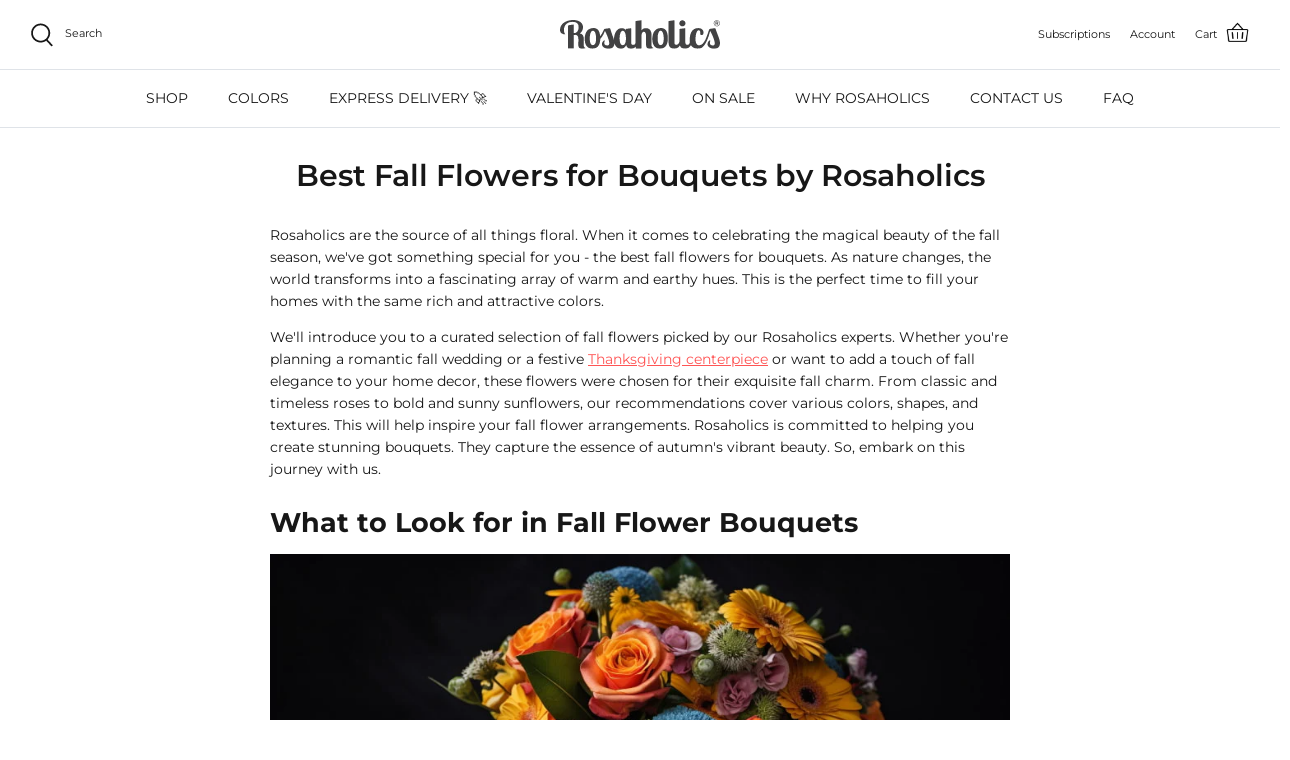

--- FILE ---
content_type: text/html; charset=utf-8
request_url: https://rosaholics.com/blogs/rosaholics-bloggers/best-fall-flowers-top-5-rose-bouquets-for-autumn
body_size: 100362
content:
<!DOCTYPE html>
<html lang="en">
  <head>
  <!-- BEGIN NOVEL SNIPPET --><link rel="preload" href="/a/novel/js/novel-storefront.js?shop=www-rosaholics-com.myshopify.com" as="script">
<script type="text/javascript" async fetchpriority="high" src="/a/novel/js/novel-storefront.js?shop=www-rosaholics-com.myshopify.com"></script>
<script>
    try {
        localStorage.setItem("__novel-storefront-data__", JSON.stringify({
            validUntil: Date.now() + 1000 * 60 * 60,
            value: {"version":1,"storefrontName":"Rosaholics","shopifyDomain":"rosaholics.com","storefrontAccessToken":null,"customerAccountsEnabled":true,"authenticateWithShopifyCustomerAccount":false,"integrations":[],"tokenProducts":[],"gatedExperiences":[],"novelPassUnauthedLink":"https://rosaholics.novel.com"}
        }));
    } catch (e) {}
</script><!-- END NOVEL SNIPPET -->
  
    <!-- Symmetry 5.0.1 -->
    <meta charset="utf-8" />
    <meta name="viewport" content="width=device-width,initial-scale=1.0" />
    <meta http-equiv="X-UA-Compatible" content="IE=edge">
    <meta name="theme-color" content="#212b36">
     <script src="//rosaholics.com/cdn/shop/t/593/assets/cip.js?v=39335171692320083611759350883" type="text/javascript"></script>
    <meta name="facebook-domain-verification" content="8a7klf0wfy9qmsekjha757snkwdn4f" />
    
    <link rel="preconnect" href="https://rosaholics.com/">
    <link rel="dns-prefetch" href="https://cdn.shopify.com" crossorigin>
    <link rel="dns-prefetch" href="https://fonts.shopifycdn.com" crossorigin>
    <link rel="dns-prefetch" href="https://monorail-edge.shopifysvc.com" crossorigin>
    
<script>
  var url_redirect = window.location.href;
  console.log('template es article.blogblackroses');

  

  
  
  var currentUrl = window.location.href;
  // Verifica si la URL termina con múltiples slashes
  if (currentUrl.match(/\/{2,}$/)) {
    // Redirige a la URL correcta sin los slashes extra
    var correctedUrl = currentUrl.replace(/\/{2,}$/, '');
    window.location.href = correctedUrl;
  }
  /*
  console.log("Url es "+url_redirect);
  console.log(url_redirect.includes("/products/farm-fresh-flower-club"));
*/
  if (url_redirect === "https://rosaholics.com/collections/big-blooms-long-stems%20") {
    window.location.href = "/collections/big-blooms-long-stems";
  } else if (url_redirect === "https://rosaholics.com/collections/valentine-s-day/alstroemeria") {
    window.location.href = "/collections/valentine-s-day";
  } else if (url_redirect === "https://rosaholics.com/collections/valentines-day-for-wife/sky-blue-roses") {
    window.location.href = "/collections/valentines-day-for-wife";
  } else if (url_redirect === "https://rosaholics.com/blogs/valentin") {
    window.location.href = "https://rosaholics.com/blogs/rosaholics-bloggers/tagged/valentines-day";
  } else if (url_redirect === "https://rosaholics.com/collections/valentines-day-delivery") {
    window.location.href = "/collections/valentines-day";
  } else if (url_redirect === "https://rosaholics.com/collections/valentines-day") {
    //window.location.href = "/collections/valentines-day-delivery";
  } else if (url_redirect === "https://rosaholics.com/collections/red-roses/splashed-roses") {
    window.location.href = "/collections/red-roses";
  } else if (url_redirect === "https://rosaholics.com/collections/flowers-for-him/storecollection") {
    window.location.href = "/collections/flowers-for-him";
  } else if (url_redirect === "https://rosaholics.com/collections/sales/cream-roses") {
    window.location.href = "/collections/sales";
  } else if (url_redirect === "https://rosaholics.com/collections/shop-all/") {
    window.location.href = "/collections/shop-all";
  } else if (url_redirect === "https://rosaholics.com/wpm@6b44608cwcf56d5e7p4ae4b2b5m34ff8b1a/web-pixel-shopify-custom-pixel@0551/sandbox/modern/products/silver-fresh-bouquet") {
    window.location.href = "/products/silver-fresh-bouquet";
  } else if (url_redirect === "https://rosaholics.com/collections/black-roses/brown-roses") {
      window.location.href = "/collections/black-roses/";
  }else if (url_redirect === "https://rosaholics.com/collections/winter-collection%20") {
      window.location.href = "/collections/winter-collection";
  }else if (url_redirect === "https://rosaholics.com/blogs/rosaholics-bloggers/roses-home-decor%20") {
      window.location.href = "/blogs/rosaholics-bloggers/roses-home-decor";
  }else if (url_redirect === "https://rosaholics.com/blogs/rosaholics-bloggers/roses-symbolism-in-literature%20") {
      window.location.href = "/blogs/rosaholics-bloggers/roses-symbolism-in-literature";
  }else if (url_redirect === "https://rosaholics.com/products/mare-rose-bouquet?_pos=1&_psq=lavender%20roses&_ss=e&_v=1.0") {
      window.location.href = "/products/mare-rose-bouquet";
  }else if (url_redirect === "https://rosaholics.com/collections/summer-season%20") {
      window.location.href = "/collections/summer-season";
  }else if (url_redirect === "https://rosaholics.com/collections/happy-4th-of-july") {
      window.location.href = "/collections/independence-day";
  }else if (url_redirect === "https://rosaholics.com/index.php") {
      window.location.href = "https://rosaholics.com/";
  }else if (url_redirect === "https://rosaholics.com/index.html") {
      window.location.href = "https://rosaholics.com/";
  }else if (url_redirect === "https://rosaholics.com//index.htm") {
      window.location.href = "https://rosaholics.com/";
  }else if(url_redirect.includes("/products/farm-fresh-flower-club")) {
    window.location.href = "https://rosaholics.com/products/farm-fresh-flower-subscription";
  }
  else if (url_redirect.includes("/pages/flower-subscription")) {
      window.location.href = "https://rosaholics.com/products/farm-fresh-flower-subscription";
  }
  
</script>

<script>
var redirects = [{"url_actual":"/collections/friendship-day","url_nueva":"https://rosaholics.com/collections/flowers-for-friends"},{"url_actual":"/collections/best-friend-day","url_nueva":"https://rosaholics.com/collections/flowers-for-friends"},{"url_actual":"/collections/sales/vintage-roses","url_nueva":"https://rosaholics.com/collections/sales"},{"url_actual":"/wpm@6b44608cwcf56d5e7p4ae4b2b5m34ff8b1a/web-pixel-shopify-custom-pixel@0551/sandbox/modern/products/silver-fresh-bouquet","url_nueva":"https://rosaholics.com/products/silver-fresh-bouquet"},{"url_actual":"/collections/is-a-girl/orange-roses","url_nueva":"https://rosaholics.com/collections/is-a-girl"},{"url_actual":"/collections/orange-roses/purple-roses","url_nueva":"https://rosaholics.com/collections/orange-roses"},{"url_actual":"/collections/is-a-boy/exotic-roses","url_nueva":"https://rosaholics.com/collections/is-a-boy"},{"url_actual":"/collections/green-roses/teal-roses","url_nueva":"https://rosaholics.com/collections/green-roses"},{"url_actual":"/collections/birthday/sunflower","url_nueva":"https://rosaholics.com/collections/birthday"},{"url_actual":"/collections/wedding/burgundy-roses","url_nueva":"https://rosaholics.com/collections/wedding"},{"url_actual":"/collections/hydrangeas/yellow-roses","url_nueva":"https://rosaholics.com/collections/hydrangeas"}];
var currentUrl = window.location.pathname;
for (var i = 0; i < redirects.length; i++) {
  var url_actual = redirects[i].url_actual;
  var url_nueva = redirects[i].url_nueva;
  if (url_actual === currentUrl) {
    window.location.replace(url_nueva);
    break;
  }
}
</script>
 
    
     
    

    <link rel="preload" as="font" href="//rosaholics.com/cdn/fonts/montserrat/montserrat_n4.81949fa0ac9fd2021e16436151e8eaa539321637.woff2" type="font/woff2" crossorigin><link rel="preload" as="font" href="//rosaholics.com/cdn/fonts/montserrat/montserrat_n7.3c434e22befd5c18a6b4afadb1e3d77c128c7939.woff2" type="font/woff2" crossorigin><link rel="preload" as="font" href="//rosaholics.com/cdn/fonts/montserrat/montserrat_i4.5a4ea298b4789e064f62a29aafc18d41f09ae59b.woff2" type="font/woff2" crossorigin><link rel="preload" as="font" href="//rosaholics.com/cdn/fonts/montserrat/montserrat_i7.a0d4a463df4f146567d871890ffb3c80408e7732.woff2" type="font/woff2" crossorigin><link rel="preload" as="font" href="//rosaholics.com/cdn/fonts/montserrat/montserrat_n4.81949fa0ac9fd2021e16436151e8eaa539321637.woff2" type="font/woff2" crossorigin><link rel="preload" as="font" href="//rosaholics.com/cdn/fonts/montserrat/montserrat_n7.3c434e22befd5c18a6b4afadb1e3d77c128c7939.woff2" type="font/woff2" crossorigin><link rel="preload" as="font" href="//rosaholics.com/cdn/fonts/montserrat/montserrat_n4.81949fa0ac9fd2021e16436151e8eaa539321637.woff2" type="font/woff2" crossorigin><link rel="canonical" class="jk" href="https://rosaholics.com/blogs/rosaholics-bloggers/best-fall-flowers-top-5-rose-bouquets-for-autumn" /><link rel="shortcut icon" href="//rosaholics.com/cdn/shop/files/logo_rh_final_df88e7a8-d8d0-4c63-9222-402cffbec592.png?v=1613568685" type="image/png" /><meta name="description" content="🍂FALL FLOWERS🍂 Discover the most stunning fall flowers for bouquets by Rosaholics. Perfect for any autumn events ✨ NEW ✨">








    <title>
      Best Fall Flowers for Bouquets &ndash; Rosaholics
    </title>

    <meta property="og:site_name" content="Rosaholics">
<meta property="og:url" content="https://rosaholics.com/blogs/rosaholics-bloggers/best-fall-flowers-top-5-rose-bouquets-for-autumn">
<meta property="og:title" content="Best Fall Flowers for Bouquets">
<meta property="og:type" content="article">
<meta property="og:description" content="🍂FALL FLOWERS🍂 Discover the most stunning fall flowers for bouquets by Rosaholics. Perfect for any autumn events ✨ NEW ✨"><meta property="og:image" content="http://rosaholics.com/cdn/shop/articles/best_fall_flowers_1200x1200.jpg?v=1699041062">
  <meta property="og:image:secure_url" content="https://rosaholics.com/cdn/shop/articles/best_fall_flowers_1200x1200.jpg?v=1699041062">
  <meta property="og:image:width" content="900">
  <meta property="og:image:height" content="500"><meta name="twitter:card" content="summary_large_image">
<meta name="twitter:title" content="Best Fall Flowers for Bouquets">
<meta name="twitter:description" content="🍂FALL FLOWERS🍂 Discover the most stunning fall flowers for bouquets by Rosaholics. Perfect for any autumn events ✨ NEW ✨">


    <link href="//rosaholics.com/cdn/shop/t/593/assets/custom_theme.css?v=87102558652548943021769114565" rel="stylesheet" type="text/css" media="all" />
<link href="//rosaholics.com/cdn/shop/t/593/assets/rsh_botones.css?v=124501129086130453771762806449" rel="stylesheet" type="text/css" media="all" />
<script>
  console.log('article.blogblackroses');
</script>

  <link href="//rosaholics.com/cdn/shop/t/593/assets/custom_blog.css?v=37333584599240844841759350883" rel="stylesheet" type="text/css" media="all" />

<link href="//rosaholics.com/cdn/shop/t/593/assets/styles.css?v=86023118437356083631769009824" rel="stylesheet" type="text/css" media="all" />

<link href="//rosaholics.com/cdn/shop/t/593/assets/calendario_estilos.css?v=28780531576962877381759350883" rel="stylesheet" type="text/css" media="all" />



   
    <script src="//rosaholics.com/cdn/shop/t/593/assets/prefetch.js?v=78758779551663361151759350883" type="text/javascript"></script>
   
    <script>
      
      /*! jQuery v3.6.0 | (c) OpenJS Foundation and other contributors | jquery.org/license */
      !function(e,t){"use strict";"object"==typeof module&&"object"==typeof module.exports?module.exports=e.document?t(e,!0):function(e){if(!e.document)throw new Error("jQuery requires a window with a document");return t(e)}:t(e)}("undefined"!=typeof window?window:this,function(C,e){"use strict";var t=[],r=Object.getPrototypeOf,s=t.slice,g=t.flat?function(e){return t.flat.call(e)}:function(e){return t.concat.apply([],e)},u=t.push,i=t.indexOf,n={},o=n.toString,v=n.hasOwnProperty,a=v.toString,l=a.call(Object),y={},m=function(e){return"function"==typeof e&&"number"!=typeof e.nodeType&&"function"!=typeof e.item},x=function(e){return null!=e&&e===e.window},E=C.document,c={type:!0,src:!0,nonce:!0,noModule:!0};function b(e,t,n){var r,i,o=(n=n||E).createElement("script");if(o.text=e,t)for(r in c)(i=t[r]||t.getAttribute&&t.getAttribute(r))&&o.setAttribute(r,i);n.head.appendChild(o).parentNode.removeChild(o)}function w(e){return null==e?e+"":"object"==typeof e||"function"==typeof e?n[o.call(e)]||"object":typeof e}var f="3.6.0",S=function(e,t){return new S.fn.init(e,t)};function p(e){var t=!!e&&"length"in e&&e.length,n=w(e);return!m(e)&&!x(e)&&("array"===n||0===t||"number"==typeof t&&0<t&&t-1 in e)}S.fn=S.prototype={jquery:f,constructor:S,length:0,toArray:function(){return s.call(this)},get:function(e){return null==e?s.call(this):e<0?this[e+this.length]:this[e]},pushStack:function(e){var t=S.merge(this.constructor(),e);return t.prevObject=this,t},each:function(e){return S.each(this,e)},map:function(n){return this.pushStack(S.map(this,function(e,t){return n.call(e,t,e)}))},slice:function(){return this.pushStack(s.apply(this,arguments))},first:function(){return this.eq(0)},last:function(){return this.eq(-1)},even:function(){return this.pushStack(S.grep(this,function(e,t){return(t+1)%2}))},odd:function(){return this.pushStack(S.grep(this,function(e,t){return t%2}))},eq:function(e){var t=this.length,n=+e+(e<0?t:0);return this.pushStack(0<=n&&n<t?[this[n]]:[])},end:function(){return this.prevObject||this.constructor()},push:u,sort:t.sort,splice:t.splice},S.extend=S.fn.extend=function(){var e,t,n,r,i,o,a=arguments[0]||{},s=1,u=arguments.length,l=!1;for("boolean"==typeof a&&(l=a,a=arguments[s]||{},s++),"object"==typeof a||m(a)||(a={}),s===u&&(a=this,s--);s<u;s++)if(null!=(e=arguments[s]))for(t in e)r=e[t],"__proto__"!==t&&a!==r&&(l&&r&&(S.isPlainObject(r)||(i=Array.isArray(r)))?(n=a[t],o=i&&!Array.isArray(n)?[]:i||S.isPlainObject(n)?n:{},i=!1,a[t]=S.extend(l,o,r)):void 0!==r&&(a[t]=r));return a},S.extend({expando:"jQuery"+(f+Math.random()).replace(/\D/g,""),isReady:!0,error:function(e){throw new Error(e)},noop:function(){},isPlainObject:function(e){var t,n;return!(!e||"[object Object]"!==o.call(e))&&(!(t=r(e))||"function"==typeof(n=v.call(t,"constructor")&&t.constructor)&&a.call(n)===l)},isEmptyObject:function(e){var t;for(t in e)return!1;return!0},globalEval:function(e,t,n){b(e,{nonce:t&&t.nonce},n)},each:function(e,t){var n,r=0;if(p(e)){for(n=e.length;r<n;r++)if(!1===t.call(e[r],r,e[r]))break}else for(r in e)if(!1===t.call(e[r],r,e[r]))break;return e},makeArray:function(e,t){var n=t||[];return null!=e&&(p(Object(e))?S.merge(n,"string"==typeof e?[e]:e):u.call(n,e)),n},inArray:function(e,t,n){return null==t?-1:i.call(t,e,n)},merge:function(e,t){for(var n=+t.length,r=0,i=e.length;r<n;r++)e[i++]=t[r];return e.length=i,e},grep:function(e,t,n){for(var r=[],i=0,o=e.length,a=!n;i<o;i++)!t(e[i],i)!==a&&r.push(e[i]);return r},map:function(e,t,n){var r,i,o=0,a=[];if(p(e))for(r=e.length;o<r;o++)null!=(i=t(e[o],o,n))&&a.push(i);else for(o in e)null!=(i=t(e[o],o,n))&&a.push(i);return g(a)},guid:1,support:y}),"function"==typeof Symbol&&(S.fn[Symbol.iterator]=t[Symbol.iterator]),S.each("Boolean Number String Function Array Date RegExp Object Error Symbol".split(" "),function(e,t){n["[object "+t+"]"]=t.toLowerCase()});var d=function(n){var e,d,b,o,i,h,f,g,w,u,l,T,C,a,E,v,s,c,y,S="sizzle"+1*new Date,p=n.document,k=0,r=0,m=ue(),x=ue(),A=ue(),N=ue(),j=function(e,t){return e===t&&(l=!0),0},D={}.hasOwnProperty,t=[],q=t.pop,L=t.push,H=t.push,O=t.slice,P=function(e,t){for(var n=0,r=e.length;n<r;n++)if(e[n]===t)return n;return-1},R="checked|selected|async|autofocus|autoplay|controls|defer|disabled|hidden|ismap|loop|multiple|open|readonly|required|scoped",M="[\\x20\\t\\r\\n\\f]",I="(?:\\\\[\\da-fA-F]{1,6}"+M+"?|\\\\[^\\r\\n\\f]|[\\w-]|[^\0-\\x7f])+",W="\\["+M+"*("+I+")(?:"+M+"*([*^$|!~]?=)"+M+"*(?:'((?:\\\\.|[^\\\\'])*)'|\"((?:\\\\.|[^\\\\\"])*)\"|("+I+"))|)"+M+"*\\]",F=":("+I+")(?:\\((('((?:\\\\.|[^\\\\'])*)'|\"((?:\\\\.|[^\\\\\"])*)\")|((?:\\\\.|[^\\\\()[\\]]|"+W+")*)|.*)\\)|)",B=new RegExp(M+"+","g"),$=new RegExp("^"+M+"+|((?:^|[^\\\\])(?:\\\\.)*)"+M+"+$","g"),_=new RegExp("^"+M+"*,"+M+"*"),z=new RegExp("^"+M+"*([>+~]|"+M+")"+M+"*"),U=new RegExp(M+"|>"),X=new RegExp(F),V=new RegExp("^"+I+"$"),G={ID:new RegExp("^#("+I+")"),CLASS:new RegExp("^\\.("+I+")"),TAG:new RegExp("^("+I+"|[*])"),ATTR:new RegExp("^"+W),PSEUDO:new RegExp("^"+F),CHILD:new RegExp("^:(only|first|last|nth|nth-last)-(child|of-type)(?:\\("+M+"*(even|odd|(([+-]|)(\\d*)n|)"+M+"*(?:([+-]|)"+M+"*(\\d+)|))"+M+"*\\)|)","i"),bool:new RegExp("^(?:"+R+")$","i"),needsContext:new RegExp("^"+M+"*[>+~]|:(even|odd|eq|gt|lt|nth|first|last)(?:\\("+M+"*((?:-\\d)?\\d*)"+M+"*\\)|)(?=[^-]|$)","i")},Y=/HTML$/i,Q=/^(?:input|select|textarea|button)$/i,J=/^h\d$/i,K=/^[^{]+\{\s*\[native \w/,Z=/^(?:#([\w-]+)|(\w+)|\.([\w-]+))$/,ee=/[+~]/,te=new RegExp("\\\\[\\da-fA-F]{1,6}"+M+"?|\\\\([^\\r\\n\\f])","g"),ne=function(e,t){var n="0x"+e.slice(1)-65536;return t||(n<0?String.fromCharCode(n+65536):String.fromCharCode(n>>10|55296,1023&n|56320))},re=/([\0-\x1f\x7f]|^-?\d)|^-$|[^\0-\x1f\x7f-\uFFFF\w-]/g,ie=function(e,t){return t?"\0"===e?"\ufffd":e.slice(0,-1)+"\\"+e.charCodeAt(e.length-1).toString(16)+" ":"\\"+e},oe=function(){T()},ae=be(function(e){return!0===e.disabled&&"fieldset"===e.nodeName.toLowerCase()},{dir:"parentNode",next:"legend"});try{H.apply(t=O.call(p.childNodes),p.childNodes),t[p.childNodes.length].nodeType}catch(e){H={apply:t.length?function(e,t){L.apply(e,O.call(t))}:function(e,t){var n=e.length,r=0;while(e[n++]=t[r++]);e.length=n-1}}}function se(t,e,n,r){var i,o,a,s,u,l,c,f=e&&e.ownerDocument,p=e?e.nodeType:9;if(n=n||[],"string"!=typeof t||!t||1!==p&&9!==p&&11!==p)return n;if(!r&&(T(e),e=e||C,E)){if(11!==p&&(u=Z.exec(t)))if(i=u[1]){if(9===p){if(!(a=e.getElementById(i)))return n;if(a.id===i)return n.push(a),n}else if(f&&(a=f.getElementById(i))&&y(e,a)&&a.id===i)return n.push(a),n}else{if(u[2])return H.apply(n,e.getElementsByTagName(t)),n;if((i=u[3])&&d.getElementsByClassName&&e.getElementsByClassName)return H.apply(n,e.getElementsByClassName(i)),n}if(d.qsa&&!N[t+" "]&&(!v||!v.test(t))&&(1!==p||"object"!==e.nodeName.toLowerCase())){if(c=t,f=e,1===p&&(U.test(t)||z.test(t))){(f=ee.test(t)&&ye(e.parentNode)||e)===e&&d.scope||((s=e.getAttribute("id"))?s=s.replace(re,ie):e.setAttribute("id",s=S)),o=(l=h(t)).length;while(o--)l[o]=(s?"#"+s:":scope")+" "+xe(l[o]);c=l.join(",")}try{return H.apply(n,f.querySelectorAll(c)),n}catch(e){N(t,!0)}finally{s===S&&e.removeAttribute("id")}}}return g(t.replace($,"$1"),e,n,r)}function ue(){var r=[];return function e(t,n){return r.push(t+" ")>b.cacheLength&&delete e[r.shift()],e[t+" "]=n}}function le(e){return e[S]=!0,e}function ce(e){var t=C.createElement("fieldset");try{return!!e(t)}catch(e){return!1}finally{t.parentNode&&t.parentNode.removeChild(t),t=null}}function fe(e,t){var n=e.split("|"),r=n.length;while(r--)b.attrHandle[n[r]]=t}function pe(e,t){var n=t&&e,r=n&&1===e.nodeType&&1===t.nodeType&&e.sourceIndex-t.sourceIndex;if(r)return r;if(n)while(n=n.nextSibling)if(n===t)return-1;return e?1:-1}function de(t){return function(e){return"input"===e.nodeName.toLowerCase()&&e.type===t}}function he(n){return function(e){var t=e.nodeName.toLowerCase();return("input"===t||"button"===t)&&e.type===n}}function ge(t){return function(e){return"form"in e?e.parentNode&&!1===e.disabled?"label"in e?"label"in e.parentNode?e.parentNode.disabled===t:e.disabled===t:e.isDisabled===t||e.isDisabled!==!t&&ae(e)===t:e.disabled===t:"label"in e&&e.disabled===t}}function ve(a){return le(function(o){return o=+o,le(function(e,t){var n,r=a([],e.length,o),i=r.length;while(i--)e[n=r[i]]&&(e[n]=!(t[n]=e[n]))})})}function ye(e){return e&&"undefined"!=typeof e.getElementsByTagName&&e}for(e in d=se.support={},i=se.isXML=function(e){var t=e&&e.namespaceURI,n=e&&(e.ownerDocument||e).documentElement;return!Y.test(t||n&&n.nodeName||"HTML")},T=se.setDocument=function(e){var t,n,r=e?e.ownerDocument||e:p;return r!=C&&9===r.nodeType&&r.documentElement&&(a=(C=r).documentElement,E=!i(C),p!=C&&(n=C.defaultView)&&n.top!==n&&(n.addEventListener?n.addEventListener("unload",oe,!1):n.attachEvent&&n.attachEvent("onunload",oe)),d.scope=ce(function(e){return a.appendChild(e).appendChild(C.createElement("div")),"undefined"!=typeof e.querySelectorAll&&!e.querySelectorAll(":scope fieldset div").length}),d.attributes=ce(function(e){return e.className="i",!e.getAttribute("className")}),d.getElementsByTagName=ce(function(e){return e.appendChild(C.createComment("")),!e.getElementsByTagName("*").length}),d.getElementsByClassName=K.test(C.getElementsByClassName),d.getById=ce(function(e){return a.appendChild(e).id=S,!C.getElementsByName||!C.getElementsByName(S).length}),d.getById?(b.filter.ID=function(e){var t=e.replace(te,ne);return function(e){return e.getAttribute("id")===t}},b.find.ID=function(e,t){if("undefined"!=typeof t.getElementById&&E){var n=t.getElementById(e);return n?[n]:[]}}):(b.filter.ID=function(e){var n=e.replace(te,ne);return function(e){var t="undefined"!=typeof e.getAttributeNode&&e.getAttributeNode("id");return t&&t.value===n}},b.find.ID=function(e,t){if("undefined"!=typeof t.getElementById&&E){var n,r,i,o=t.getElementById(e);if(o){if((n=o.getAttributeNode("id"))&&n.value===e)return[o];i=t.getElementsByName(e),r=0;while(o=i[r++])if((n=o.getAttributeNode("id"))&&n.value===e)return[o]}return[]}}),b.find.TAG=d.getElementsByTagName?function(e,t){return"undefined"!=typeof t.getElementsByTagName?t.getElementsByTagName(e):d.qsa?t.querySelectorAll(e):void 0}:function(e,t){var n,r=[],i=0,o=t.getElementsByTagName(e);if("*"===e){while(n=o[i++])1===n.nodeType&&r.push(n);return r}return o},b.find.CLASS=d.getElementsByClassName&&function(e,t){if("undefined"!=typeof t.getElementsByClassName&&E)return t.getElementsByClassName(e)},s=[],v=[],(d.qsa=K.test(C.querySelectorAll))&&(ce(function(e){var t;a.appendChild(e).innerHTML="<a id='"+S+"'></a><select id='"+S+"-\r\\' msallowcapture=''><option selected=''></option></select>",e.querySelectorAll("[msallowcapture^='']").length&&v.push("[*^$]="+M+"*(?:''|\"\")"),e.querySelectorAll("[selected]").length||v.push("\\["+M+"*(?:value|"+R+")"),e.querySelectorAll("[id~="+S+"-]").length||v.push("~="),(t=C.createElement("input")).setAttribute("name",""),e.appendChild(t),e.querySelectorAll("[name='']").length||v.push("\\["+M+"*name"+M+"*="+M+"*(?:''|\"\")"),e.querySelectorAll(":checked").length||v.push(":checked"),e.querySelectorAll("a#"+S+"+*").length||v.push(".#.+[+~]"),e.querySelectorAll("\\\f"),v.push("[\\r\\n\\f]")}),ce(function(e){e.innerHTML="<a href='' disabled='disabled'></a><select disabled='disabled'><option/></select>";var t=C.createElement("input");t.setAttribute("type","hidden"),e.appendChild(t).setAttribute("name","D"),e.querySelectorAll("[name=d]").length&&v.push("name"+M+"*[*^$|!~]?="),2!==e.querySelectorAll(":enabled").length&&v.push(":enabled",":disabled"),a.appendChild(e).disabled=!0,2!==e.querySelectorAll(":disabled").length&&v.push(":enabled",":disabled"),e.querySelectorAll("*,:x"),v.push(",.*:")})),(d.matchesSelector=K.test(c=a.matches||a.webkitMatchesSelector||a.mozMatchesSelector||a.oMatchesSelector||a.msMatchesSelector))&&ce(function(e){d.disconnectedMatch=c.call(e,"*"),c.call(e,"[s!='']:x"),s.push("!=",F)}),v=v.length&&new RegExp(v.join("|")),s=s.length&&new RegExp(s.join("|")),t=K.test(a.compareDocumentPosition),y=t||K.test(a.contains)?function(e,t){var n=9===e.nodeType?e.documentElement:e,r=t&&t.parentNode;return e===r||!(!r||1!==r.nodeType||!(n.contains?n.contains(r):e.compareDocumentPosition&&16&e.compareDocumentPosition(r)))}:function(e,t){if(t)while(t=t.parentNode)if(t===e)return!0;return!1},j=t?function(e,t){if(e===t)return l=!0,0;var n=!e.compareDocumentPosition-!t.compareDocumentPosition;return n||(1&(n=(e.ownerDocument||e)==(t.ownerDocument||t)?e.compareDocumentPosition(t):1)||!d.sortDetached&&t.compareDocumentPosition(e)===n?e==C||e.ownerDocument==p&&y(p,e)?-1:t==C||t.ownerDocument==p&&y(p,t)?1:u?P(u,e)-P(u,t):0:4&n?-1:1)}:function(e,t){if(e===t)return l=!0,0;var n,r=0,i=e.parentNode,o=t.parentNode,a=[e],s=[t];if(!i||!o)return e==C?-1:t==C?1:i?-1:o?1:u?P(u,e)-P(u,t):0;if(i===o)return pe(e,t);n=e;while(n=n.parentNode)a.unshift(n);n=t;while(n=n.parentNode)s.unshift(n);while(a[r]===s[r])r++;return r?pe(a[r],s[r]):a[r]==p?-1:s[r]==p?1:0}),C},se.matches=function(e,t){return se(e,null,null,t)},se.matchesSelector=function(e,t){if(T(e),d.matchesSelector&&E&&!N[t+" "]&&(!s||!s.test(t))&&(!v||!v.test(t)))try{var n=c.call(e,t);if(n||d.disconnectedMatch||e.document&&11!==e.document.nodeType)return n}catch(e){N(t,!0)}return 0<se(t,C,null,[e]).length},se.contains=function(e,t){return(e.ownerDocument||e)!=C&&T(e),y(e,t)},se.attr=function(e,t){(e.ownerDocument||e)!=C&&T(e);var n=b.attrHandle[t.toLowerCase()],r=n&&D.call(b.attrHandle,t.toLowerCase())?n(e,t,!E):void 0;return void 0!==r?r:d.attributes||!E?e.getAttribute(t):(r=e.getAttributeNode(t))&&r.specified?r.value:null},se.escape=function(e){return(e+"").replace(re,ie)},se.error=function(e){throw new Error("Syntax error, unrecognized expression: "+e)},se.uniqueSort=function(e){var t,n=[],r=0,i=0;if(l=!d.detectDuplicates,u=!d.sortStable&&e.slice(0),e.sort(j),l){while(t=e[i++])t===e[i]&&(r=n.push(i));while(r--)e.splice(n[r],1)}return u=null,e},o=se.getText=function(e){var t,n="",r=0,i=e.nodeType;if(i){if(1===i||9===i||11===i){if("string"==typeof e.textContent)return e.textContent;for(e=e.firstChild;e;e=e.nextSibling)n+=o(e)}else if(3===i||4===i)return e.nodeValue}else while(t=e[r++])n+=o(t);return n},(b=se.selectors={cacheLength:50,createPseudo:le,match:G,attrHandle:{},find:{},relative:{">":{dir:"parentNode",first:!0}," ":{dir:"parentNode"},"+":{dir:"previousSibling",first:!0},"~":{dir:"previousSibling"}},preFilter:{ATTR:function(e){return e[1]=e[1].replace(te,ne),e[3]=(e[3]||e[4]||e[5]||"").replace(te,ne),"~="===e[2]&&(e[3]=" "+e[3]+" "),e.slice(0,4)},CHILD:function(e){return e[1]=e[1].toLowerCase(),"nth"===e[1].slice(0,3)?(e[3]||se.error(e[0]),e[4]=+(e[4]?e[5]+(e[6]||1):2*("even"===e[3]||"odd"===e[3])),e[5]=+(e[7]+e[8]||"odd"===e[3])):e[3]&&se.error(e[0]),e},PSEUDO:function(e){var t,n=!e[6]&&e[2];return G.CHILD.test(e[0])?null:(e[3]?e[2]=e[4]||e[5]||"":n&&X.test(n)&&(t=h(n,!0))&&(t=n.indexOf(")",n.length-t)-n.length)&&(e[0]=e[0].slice(0,t),e[2]=n.slice(0,t)),e.slice(0,3))}},filter:{TAG:function(e){var t=e.replace(te,ne).toLowerCase();return"*"===e?function(){return!0}:function(e){return e.nodeName&&e.nodeName.toLowerCase()===t}},CLASS:function(e){var t=m[e+" "];return t||(t=new RegExp("(^|"+M+")"+e+"("+M+"|$)"))&&m(e,function(e){return t.test("string"==typeof e.className&&e.className||"undefined"!=typeof e.getAttribute&&e.getAttribute("class")||"")})},ATTR:function(n,r,i){return function(e){var t=se.attr(e,n);return null==t?"!="===r:!r||(t+="","="===r?t===i:"!="===r?t!==i:"^="===r?i&&0===t.indexOf(i):"*="===r?i&&-1<t.indexOf(i):"$="===r?i&&t.slice(-i.length)===i:"~="===r?-1<(" "+t.replace(B," ")+" ").indexOf(i):"|="===r&&(t===i||t.slice(0,i.length+1)===i+"-"))}},CHILD:function(h,e,t,g,v){var y="nth"!==h.slice(0,3),m="last"!==h.slice(-4),x="of-type"===e;return 1===g&&0===v?function(e){return!!e.parentNode}:function(e,t,n){var r,i,o,a,s,u,l=y!==m?"nextSibling":"previousSibling",c=e.parentNode,f=x&&e.nodeName.toLowerCase(),p=!n&&!x,d=!1;if(c){if(y){while(l){a=e;while(a=a[l])if(x?a.nodeName.toLowerCase()===f:1===a.nodeType)return!1;u=l="only"===h&&!u&&"nextSibling"}return!0}if(u=[m?c.firstChild:c.lastChild],m&&p){d=(s=(r=(i=(o=(a=c)[S]||(a[S]={}))[a.uniqueID]||(o[a.uniqueID]={}))[h]||[])[0]===k&&r[1])&&r[2],a=s&&c.childNodes[s];while(a=++s&&a&&a[l]||(d=s=0)||u.pop())if(1===a.nodeType&&++d&&a===e){i[h]=[k,s,d];break}}else if(p&&(d=s=(r=(i=(o=(a=e)[S]||(a[S]={}))[a.uniqueID]||(o[a.uniqueID]={}))[h]||[])[0]===k&&r[1]),!1===d)while(a=++s&&a&&a[l]||(d=s=0)||u.pop())if((x?a.nodeName.toLowerCase()===f:1===a.nodeType)&&++d&&(p&&((i=(o=a[S]||(a[S]={}))[a.uniqueID]||(o[a.uniqueID]={}))[h]=[k,d]),a===e))break;return(d-=v)===g||d%g==0&&0<=d/g}}},PSEUDO:function(e,o){var t,a=b.pseudos[e]||b.setFilters[e.toLowerCase()]||se.error("unsupported pseudo: "+e);return a[S]?a(o):1<a.length?(t=[e,e,"",o],b.setFilters.hasOwnProperty(e.toLowerCase())?le(function(e,t){var n,r=a(e,o),i=r.length;while(i--)e[n=P(e,r[i])]=!(t[n]=r[i])}):function(e){return a(e,0,t)}):a}},pseudos:{not:le(function(e){var r=[],i=[],s=f(e.replace($,"$1"));return s[S]?le(function(e,t,n,r){var i,o=s(e,null,r,[]),a=e.length;while(a--)(i=o[a])&&(e[a]=!(t[a]=i))}):function(e,t,n){return r[0]=e,s(r,null,n,i),r[0]=null,!i.pop()}}),has:le(function(t){return function(e){return 0<se(t,e).length}}),contains:le(function(t){return t=t.replace(te,ne),function(e){return-1<(e.textContent||o(e)).indexOf(t)}}),lang:le(function(n){return V.test(n||"")||se.error("unsupported lang: "+n),n=n.replace(te,ne).toLowerCase(),function(e){var t;do{if(t=E?e.lang:e.getAttribute("xml:lang")||e.getAttribute("lang"))return(t=t.toLowerCase())===n||0===t.indexOf(n+"-")}while((e=e.parentNode)&&1===e.nodeType);return!1}}),target:function(e){var t=n.location&&n.location.hash;return t&&t.slice(1)===e.id},root:function(e){return e===a},focus:function(e){return e===C.activeElement&&(!C.hasFocus||C.hasFocus())&&!!(e.type||e.href||~e.tabIndex)},enabled:ge(!1),disabled:ge(!0),checked:function(e){var t=e.nodeName.toLowerCase();return"input"===t&&!!e.checked||"option"===t&&!!e.selected},selected:function(e){return e.parentNode&&e.parentNode.selectedIndex,!0===e.selected},empty:function(e){for(e=e.firstChild;e;e=e.nextSibling)if(e.nodeType<6)return!1;return!0},parent:function(e){return!b.pseudos.empty(e)},header:function(e){return J.test(e.nodeName)},input:function(e){return Q.test(e.nodeName)},button:function(e){var t=e.nodeName.toLowerCase();return"input"===t&&"button"===e.type||"button"===t},text:function(e){var t;return"input"===e.nodeName.toLowerCase()&&"text"===e.type&&(null==(t=e.getAttribute("type"))||"text"===t.toLowerCase())},first:ve(function(){return[0]}),last:ve(function(e,t){return[t-1]}),eq:ve(function(e,t,n){return[n<0?n+t:n]}),even:ve(function(e,t){for(var n=0;n<t;n+=2)e.push(n);return e}),odd:ve(function(e,t){for(var n=1;n<t;n+=2)e.push(n);return e}),lt:ve(function(e,t,n){for(var r=n<0?n+t:t<n?t:n;0<=--r;)e.push(r);return e}),gt:ve(function(e,t,n){for(var r=n<0?n+t:n;++r<t;)e.push(r);return e})}}).pseudos.nth=b.pseudos.eq,{radio:!0,checkbox:!0,file:!0,password:!0,image:!0})b.pseudos[e]=de(e);for(e in{submit:!0,reset:!0})b.pseudos[e]=he(e);function me(){}function xe(e){for(var t=0,n=e.length,r="";t<n;t++)r+=e[t].value;return r}function be(s,e,t){var u=e.dir,l=e.next,c=l||u,f=t&&"parentNode"===c,p=r++;return e.first?function(e,t,n){while(e=e[u])if(1===e.nodeType||f)return s(e,t,n);return!1}:function(e,t,n){var r,i,o,a=[k,p];if(n){while(e=e[u])if((1===e.nodeType||f)&&s(e,t,n))return!0}else while(e=e[u])if(1===e.nodeType||f)if(i=(o=e[S]||(e[S]={}))[e.uniqueID]||(o[e.uniqueID]={}),l&&l===e.nodeName.toLowerCase())e=e[u]||e;else{if((r=i[c])&&r[0]===k&&r[1]===p)return a[2]=r[2];if((i[c]=a)[2]=s(e,t,n))return!0}return!1}}function we(i){return 1<i.length?function(e,t,n){var r=i.length;while(r--)if(!i[r](e,t,n))return!1;return!0}:i[0]}function Te(e,t,n,r,i){for(var o,a=[],s=0,u=e.length,l=null!=t;s<u;s++)(o=e[s])&&(n&&!n(o,r,i)||(a.push(o),l&&t.push(s)));return a}function Ce(d,h,g,v,y,e){return v&&!v[S]&&(v=Ce(v)),y&&!y[S]&&(y=Ce(y,e)),le(function(e,t,n,r){var i,o,a,s=[],u=[],l=t.length,c=e||function(e,t,n){for(var r=0,i=t.length;r<i;r++)se(e,t[r],n);return n}(h||"*",n.nodeType?[n]:n,[]),f=!d||!e&&h?c:Te(c,s,d,n,r),p=g?y||(e?d:l||v)?[]:t:f;if(g&&g(f,p,n,r),v){i=Te(p,u),v(i,[],n,r),o=i.length;while(o--)(a=i[o])&&(p[u[o]]=!(f[u[o]]=a))}if(e){if(y||d){if(y){i=[],o=p.length;while(o--)(a=p[o])&&i.push(f[o]=a);y(null,p=[],i,r)}o=p.length;while(o--)(a=p[o])&&-1<(i=y?P(e,a):s[o])&&(e[i]=!(t[i]=a))}}else p=Te(p===t?p.splice(l,p.length):p),y?y(null,t,p,r):H.apply(t,p)})}function Ee(e){for(var i,t,n,r=e.length,o=b.relative[e[0].type],a=o||b.relative[" "],s=o?1:0,u=be(function(e){return e===i},a,!0),l=be(function(e){return-1<P(i,e)},a,!0),c=[function(e,t,n){var r=!o&&(n||t!==w)||((i=t).nodeType?u(e,t,n):l(e,t,n));return i=null,r}];s<r;s++)if(t=b.relative[e[s].type])c=[be(we(c),t)];else{if((t=b.filter[e[s].type].apply(null,e[s].matches))[S]){for(n=++s;n<r;n++)if(b.relative[e[n].type])break;return Ce(1<s&&we(c),1<s&&xe(e.slice(0,s-1).concat({value:" "===e[s-2].type?"*":""})).replace($,"$1"),t,s<n&&Ee(e.slice(s,n)),n<r&&Ee(e=e.slice(n)),n<r&&xe(e))}c.push(t)}return we(c)}return me.prototype=b.filters=b.pseudos,b.setFilters=new me,h=se.tokenize=function(e,t){var n,r,i,o,a,s,u,l=x[e+" "];if(l)return t?0:l.slice(0);a=e,s=[],u=b.preFilter;while(a){for(o in n&&!(r=_.exec(a))||(r&&(a=a.slice(r[0].length)||a),s.push(i=[])),n=!1,(r=z.exec(a))&&(n=r.shift(),i.push({value:n,type:r[0].replace($," ")}),a=a.slice(n.length)),b.filter)!(r=G[o].exec(a))||u[o]&&!(r=u[o](r))||(n=r.shift(),i.push({value:n,type:o,matches:r}),a=a.slice(n.length));if(!n)break}return t?a.length:a?se.error(e):x(e,s).slice(0)},f=se.compile=function(e,t){var n,v,y,m,x,r,i=[],o=[],a=A[e+" "];if(!a){t||(t=h(e)),n=t.length;while(n--)(a=Ee(t[n]))[S]?i.push(a):o.push(a);(a=A(e,(v=o,m=0<(y=i).length,x=0<v.length,r=function(e,t,n,r,i){var o,a,s,u=0,l="0",c=e&&[],f=[],p=w,d=e||x&&b.find.TAG("*",i),h=k+=null==p?1:Math.random()||.1,g=d.length;for(i&&(w=t==C||t||i);l!==g&&null!=(o=d[l]);l++){if(x&&o){a=0,t||o.ownerDocument==C||(T(o),n=!E);while(s=v[a++])if(s(o,t||C,n)){r.push(o);break}i&&(k=h)}m&&((o=!s&&o)&&u--,e&&c.push(o))}if(u+=l,m&&l!==u){a=0;while(s=y[a++])s(c,f,t,n);if(e){if(0<u)while(l--)c[l]||f[l]||(f[l]=q.call(r));f=Te(f)}H.apply(r,f),i&&!e&&0<f.length&&1<u+y.length&&se.uniqueSort(r)}return i&&(k=h,w=p),c},m?le(r):r))).selector=e}return a},g=se.select=function(e,t,n,r){var i,o,a,s,u,l="function"==typeof e&&e,c=!r&&h(e=l.selector||e);if(n=n||[],1===c.length){if(2<(o=c[0]=c[0].slice(0)).length&&"ID"===(a=o[0]).type&&9===t.nodeType&&E&&b.relative[o[1].type]){if(!(t=(b.find.ID(a.matches[0].replace(te,ne),t)||[])[0]))return n;l&&(t=t.parentNode),e=e.slice(o.shift().value.length)}i=G.needsContext.test(e)?0:o.length;while(i--){if(a=o[i],b.relative[s=a.type])break;if((u=b.find[s])&&(r=u(a.matches[0].replace(te,ne),ee.test(o[0].type)&&ye(t.parentNode)||t))){if(o.splice(i,1),!(e=r.length&&xe(o)))return H.apply(n,r),n;break}}}return(l||f(e,c))(r,t,!E,n,!t||ee.test(e)&&ye(t.parentNode)||t),n},d.sortStable=S.split("").sort(j).join("")===S,d.detectDuplicates=!!l,T(),d.sortDetached=ce(function(e){return 1&e.compareDocumentPosition(C.createElement("fieldset"))}),ce(function(e){return e.innerHTML="<a href='#'></a>","#"===e.firstChild.getAttribute("href")})||fe("type|href|height|width",function(e,t,n){if(!n)return e.getAttribute(t,"type"===t.toLowerCase()?1:2)}),d.attributes&&ce(function(e){return e.innerHTML="<input/>",e.firstChild.setAttribute("value",""),""===e.firstChild.getAttribute("value")})||fe("value",function(e,t,n){if(!n&&"input"===e.nodeName.toLowerCase())return e.defaultValue}),ce(function(e){return null==e.getAttribute("disabled")})||fe(R,function(e,t,n){var r;if(!n)return!0===e[t]?t.toLowerCase():(r=e.getAttributeNode(t))&&r.specified?r.value:null}),se}(C);S.find=d,S.expr=d.selectors,S.expr[":"]=S.expr.pseudos,S.uniqueSort=S.unique=d.uniqueSort,S.text=d.getText,S.isXMLDoc=d.isXML,S.contains=d.contains,S.escapeSelector=d.escape;var h=function(e,t,n){var r=[],i=void 0!==n;while((e=e[t])&&9!==e.nodeType)if(1===e.nodeType){if(i&&S(e).is(n))break;r.push(e)}return r},T=function(e,t){for(var n=[];e;e=e.nextSibling)1===e.nodeType&&e!==t&&n.push(e);return n},k=S.expr.match.needsContext;function A(e,t){return e.nodeName&&e.nodeName.toLowerCase()===t.toLowerCase()}var N=/^<([a-z][^\/\0>:\x20\t\r\n\f]*)[\x20\t\r\n\f]*\/?>(?:<\/\1>|)$/i;function j(e,n,r){return m(n)?S.grep(e,function(e,t){return!!n.call(e,t,e)!==r}):n.nodeType?S.grep(e,function(e){return e===n!==r}):"string"!=typeof n?S.grep(e,function(e){return-1<i.call(n,e)!==r}):S.filter(n,e,r)}S.filter=function(e,t,n){var r=t[0];return n&&(e=":not("+e+")"),1===t.length&&1===r.nodeType?S.find.matchesSelector(r,e)?[r]:[]:S.find.matches(e,S.grep(t,function(e){return 1===e.nodeType}))},S.fn.extend({find:function(e){var t,n,r=this.length,i=this;if("string"!=typeof e)return this.pushStack(S(e).filter(function(){for(t=0;t<r;t++)if(S.contains(i[t],this))return!0}));for(n=this.pushStack([]),t=0;t<r;t++)S.find(e,i[t],n);return 1<r?S.uniqueSort(n):n},filter:function(e){return this.pushStack(j(this,e||[],!1))},not:function(e){return this.pushStack(j(this,e||[],!0))},is:function(e){return!!j(this,"string"==typeof e&&k.test(e)?S(e):e||[],!1).length}});var D,q=/^(?:\s*(<[\w\W]+>)[^>]*|#([\w-]+))$/;(S.fn.init=function(e,t,n){var r,i;if(!e)return this;if(n=n||D,"string"==typeof e){if(!(r="<"===e[0]&&">"===e[e.length-1]&&3<=e.length?[null,e,null]:q.exec(e))||!r[1]&&t)return!t||t.jquery?(t||n).find(e):this.constructor(t).find(e);if(r[1]){if(t=t instanceof S?t[0]:t,S.merge(this,S.parseHTML(r[1],t&&t.nodeType?t.ownerDocument||t:E,!0)),N.test(r[1])&&S.isPlainObject(t))for(r in t)m(this[r])?this[r](t[r]):this.attr(r,t[r]);return this}return(i=E.getElementById(r[2]))&&(this[0]=i,this.length=1),this}return e.nodeType?(this[0]=e,this.length=1,this):m(e)?void 0!==n.ready?n.ready(e):e(S):S.makeArray(e,this)}).prototype=S.fn,D=S(E);var L=/^(?:parents|prev(?:Until|All))/,H={children:!0,contents:!0,next:!0,prev:!0};function O(e,t){while((e=e[t])&&1!==e.nodeType);return e}S.fn.extend({has:function(e){var t=S(e,this),n=t.length;return this.filter(function(){for(var e=0;e<n;e++)if(S.contains(this,t[e]))return!0})},closest:function(e,t){var n,r=0,i=this.length,o=[],a="string"!=typeof e&&S(e);if(!k.test(e))for(;r<i;r++)for(n=this[r];n&&n!==t;n=n.parentNode)if(n.nodeType<11&&(a?-1<a.index(n):1===n.nodeType&&S.find.matchesSelector(n,e))){o.push(n);break}return this.pushStack(1<o.length?S.uniqueSort(o):o)},index:function(e){return e?"string"==typeof e?i.call(S(e),this[0]):i.call(this,e.jquery?e[0]:e):this[0]&&this[0].parentNode?this.first().prevAll().length:-1},add:function(e,t){return this.pushStack(S.uniqueSort(S.merge(this.get(),S(e,t))))},addBack:function(e){return this.add(null==e?this.prevObject:this.prevObject.filter(e))}}),S.each({parent:function(e){var t=e.parentNode;return t&&11!==t.nodeType?t:null},parents:function(e){return h(e,"parentNode")},parentsUntil:function(e,t,n){return h(e,"parentNode",n)},next:function(e){return O(e,"nextSibling")},prev:function(e){return O(e,"previousSibling")},nextAll:function(e){return h(e,"nextSibling")},prevAll:function(e){return h(e,"previousSibling")},nextUntil:function(e,t,n){return h(e,"nextSibling",n)},prevUntil:function(e,t,n){return h(e,"previousSibling",n)},siblings:function(e){return T((e.parentNode||{}).firstChild,e)},children:function(e){return T(e.firstChild)},contents:function(e){return null!=e.contentDocument&&r(e.contentDocument)?e.contentDocument:(A(e,"template")&&(e=e.content||e),S.merge([],e.childNodes))}},function(r,i){S.fn[r]=function(e,t){var n=S.map(this,i,e);return"Until"!==r.slice(-5)&&(t=e),t&&"string"==typeof t&&(n=S.filter(t,n)),1<this.length&&(H[r]||S.uniqueSort(n),L.test(r)&&n.reverse()),this.pushStack(n)}});var P=/[^\x20\t\r\n\f]+/g;function R(e){return e}function M(e){throw e}function I(e,t,n,r){var i;try{e&&m(i=e.promise)?i.call(e).done(t).fail(n):e&&m(i=e.then)?i.call(e,t,n):t.apply(void 0,[e].slice(r))}catch(e){n.apply(void 0,[e])}}S.Callbacks=function(r){var e,n;r="string"==typeof r?(e=r,n={},S.each(e.match(P)||[],function(e,t){n[t]=!0}),n):S.extend({},r);var i,t,o,a,s=[],u=[],l=-1,c=function(){for(a=a||r.once,o=i=!0;u.length;l=-1){t=u.shift();while(++l<s.length)!1===s[l].apply(t[0],t[1])&&r.stopOnFalse&&(l=s.length,t=!1)}r.memory||(t=!1),i=!1,a&&(s=t?[]:"")},f={add:function(){return s&&(t&&!i&&(l=s.length-1,u.push(t)),function n(e){S.each(e,function(e,t){m(t)?r.unique&&f.has(t)||s.push(t):t&&t.length&&"string"!==w(t)&&n(t)})}(arguments),t&&!i&&c()),this},remove:function(){return S.each(arguments,function(e,t){var n;while(-1<(n=S.inArray(t,s,n)))s.splice(n,1),n<=l&&l--}),this},has:function(e){return e?-1<S.inArray(e,s):0<s.length},empty:function(){return s&&(s=[]),this},disable:function(){return a=u=[],s=t="",this},disabled:function(){return!s},lock:function(){return a=u=[],t||i||(s=t=""),this},locked:function(){return!!a},fireWith:function(e,t){return a||(t=[e,(t=t||[]).slice?t.slice():t],u.push(t),i||c()),this},fire:function(){return f.fireWith(this,arguments),this},fired:function(){return!!o}};return f},S.extend({Deferred:function(e){var o=[["notify","progress",S.Callbacks("memory"),S.Callbacks("memory"),2],["resolve","done",S.Callbacks("once memory"),S.Callbacks("once memory"),0,"resolved"],["reject","fail",S.Callbacks("once memory"),S.Callbacks("once memory"),1,"rejected"]],i="pending",a={state:function(){return i},always:function(){return s.done(arguments).fail(arguments),this},"catch":function(e){return a.then(null,e)},pipe:function(){var i=arguments;return S.Deferred(function(r){S.each(o,function(e,t){var n=m(i[t[4]])&&i[t[4]];s[t[1]](function(){var e=n&&n.apply(this,arguments);e&&m(e.promise)?e.promise().progress(r.notify).done(r.resolve).fail(r.reject):r[t[0]+"With"](this,n?[e]:arguments)})}),i=null}).promise()},then:function(t,n,r){var u=0;function l(i,o,a,s){return function(){var n=this,r=arguments,e=function(){var e,t;if(!(i<u)){if((e=a.apply(n,r))===o.promise())throw new TypeError("Thenable self-resolution");t=e&&("object"==typeof e||"function"==typeof e)&&e.then,m(t)?s?t.call(e,l(u,o,R,s),l(u,o,M,s)):(u++,t.call(e,l(u,o,R,s),l(u,o,M,s),l(u,o,R,o.notifyWith))):(a!==R&&(n=void 0,r=[e]),(s||o.resolveWith)(n,r))}},t=s?e:function(){try{e()}catch(e){S.Deferred.exceptionHook&&S.Deferred.exceptionHook(e,t.stackTrace),u<=i+1&&(a!==M&&(n=void 0,r=[e]),o.rejectWith(n,r))}};i?t():(S.Deferred.getStackHook&&(t.stackTrace=S.Deferred.getStackHook()),C.setTimeout(t))}}return S.Deferred(function(e){o[0][3].add(l(0,e,m(r)?r:R,e.notifyWith)),o[1][3].add(l(0,e,m(t)?t:R)),o[2][3].add(l(0,e,m(n)?n:M))}).promise()},promise:function(e){return null!=e?S.extend(e,a):a}},s={};return S.each(o,function(e,t){var n=t[2],r=t[5];a[t[1]]=n.add,r&&n.add(function(){i=r},o[3-e][2].disable,o[3-e][3].disable,o[0][2].lock,o[0][3].lock),n.add(t[3].fire),s[t[0]]=function(){return s[t[0]+"With"](this===s?void 0:this,arguments),this},s[t[0]+"With"]=n.fireWith}),a.promise(s),e&&e.call(s,s),s},when:function(e){var n=arguments.length,t=n,r=Array(t),i=s.call(arguments),o=S.Deferred(),a=function(t){return function(e){r[t]=this,i[t]=1<arguments.length?s.call(arguments):e,--n||o.resolveWith(r,i)}};if(n<=1&&(I(e,o.done(a(t)).resolve,o.reject,!n),"pending"===o.state()||m(i[t]&&i[t].then)))return o.then();while(t--)I(i[t],a(t),o.reject);return o.promise()}});var W=/^(Eval|Internal|Range|Reference|Syntax|Type|URI)Error$/;S.Deferred.exceptionHook=function(e,t){C.console&&C.console.warn&&e&&W.test(e.name)&&C.console.warn("jQuery.Deferred exception: "+e.message,e.stack,t)},S.readyException=function(e){C.setTimeout(function(){throw e})};var F=S.Deferred();function B(){E.removeEventListener("DOMContentLoaded",B),C.removeEventListener("load",B),S.ready()}S.fn.ready=function(e){return F.then(e)["catch"](function(e){S.readyException(e)}),this},S.extend({isReady:!1,readyWait:1,ready:function(e){(!0===e?--S.readyWait:S.isReady)||(S.isReady=!0)!==e&&0<--S.readyWait||F.resolveWith(E,[S])}}),S.ready.then=F.then,"complete"===E.readyState||"loading"!==E.readyState&&!E.documentElement.doScroll?C.setTimeout(S.ready):(E.addEventListener("DOMContentLoaded",B),C.addEventListener("load",B));var $=function(e,t,n,r,i,o,a){var s=0,u=e.length,l=null==n;if("object"===w(n))for(s in i=!0,n)$(e,t,s,n[s],!0,o,a);else if(void 0!==r&&(i=!0,m(r)||(a=!0),l&&(a?(t.call(e,r),t=null):(l=t,t=function(e,t,n){return l.call(S(e),n)})),t))for(;s<u;s++)t(e[s],n,a?r:r.call(e[s],s,t(e[s],n)));return i?e:l?t.call(e):u?t(e[0],n):o},_=/^-ms-/,z=/-([a-z])/g;function U(e,t){return t.toUpperCase()}function X(e){return e.replace(_,"ms-").replace(z,U)}var V=function(e){return 1===e.nodeType||9===e.nodeType||!+e.nodeType};function G(){this.expando=S.expando+G.uid++}G.uid=1,G.prototype={cache:function(e){var t=e[this.expando];return t||(t={},V(e)&&(e.nodeType?e[this.expando]=t:Object.defineProperty(e,this.expando,{value:t,configurable:!0}))),t},set:function(e,t,n){var r,i=this.cache(e);if("string"==typeof t)i[X(t)]=n;else for(r in t)i[X(r)]=t[r];return i},get:function(e,t){return void 0===t?this.cache(e):e[this.expando]&&e[this.expando][X(t)]},access:function(e,t,n){return void 0===t||t&&"string"==typeof t&&void 0===n?this.get(e,t):(this.set(e,t,n),void 0!==n?n:t)},remove:function(e,t){var n,r=e[this.expando];if(void 0!==r){if(void 0!==t){n=(t=Array.isArray(t)?t.map(X):(t=X(t))in r?[t]:t.match(P)||[]).length;while(n--)delete r[t[n]]}(void 0===t||S.isEmptyObject(r))&&(e.nodeType?e[this.expando]=void 0:delete e[this.expando])}},hasData:function(e){var t=e[this.expando];return void 0!==t&&!S.isEmptyObject(t)}};var Y=new G,Q=new G,J=/^(?:\{[\w\W]*\}|\[[\w\W]*\])$/,K=/[A-Z]/g;function Z(e,t,n){var r,i;if(void 0===n&&1===e.nodeType)if(r="data-"+t.replace(K,"-$&").toLowerCase(),"string"==typeof(n=e.getAttribute(r))){try{n="true"===(i=n)||"false"!==i&&("null"===i?null:i===+i+""?+i:J.test(i)?JSON.parse(i):i)}catch(e){}Q.set(e,t,n)}else n=void 0;return n}S.extend({hasData:function(e){return Q.hasData(e)||Y.hasData(e)},data:function(e,t,n){return Q.access(e,t,n)},removeData:function(e,t){Q.remove(e,t)},_data:function(e,t,n){return Y.access(e,t,n)},_removeData:function(e,t){Y.remove(e,t)}}),S.fn.extend({data:function(n,e){var t,r,i,o=this[0],a=o&&o.attributes;if(void 0===n){if(this.length&&(i=Q.get(o),1===o.nodeType&&!Y.get(o,"hasDataAttrs"))){t=a.length;while(t--)a[t]&&0===(r=a[t].name).indexOf("data-")&&(r=X(r.slice(5)),Z(o,r,i[r]));Y.set(o,"hasDataAttrs",!0)}return i}return"object"==typeof n?this.each(function(){Q.set(this,n)}):$(this,function(e){var t;if(o&&void 0===e)return void 0!==(t=Q.get(o,n))?t:void 0!==(t=Z(o,n))?t:void 0;this.each(function(){Q.set(this,n,e)})},null,e,1<arguments.length,null,!0)},removeData:function(e){return this.each(function(){Q.remove(this,e)})}}),S.extend({queue:function(e,t,n){var r;if(e)return t=(t||"fx")+"queue",r=Y.get(e,t),n&&(!r||Array.isArray(n)?r=Y.access(e,t,S.makeArray(n)):r.push(n)),r||[]},dequeue:function(e,t){t=t||"fx";var n=S.queue(e,t),r=n.length,i=n.shift(),o=S._queueHooks(e,t);"inprogress"===i&&(i=n.shift(),r--),i&&("fx"===t&&n.unshift("inprogress"),delete o.stop,i.call(e,function(){S.dequeue(e,t)},o)),!r&&o&&o.empty.fire()},_queueHooks:function(e,t){var n=t+"queueHooks";return Y.get(e,n)||Y.access(e,n,{empty:S.Callbacks("once memory").add(function(){Y.remove(e,[t+"queue",n])})})}}),S.fn.extend({queue:function(t,n){var e=2;return"string"!=typeof t&&(n=t,t="fx",e--),arguments.length<e?S.queue(this[0],t):void 0===n?this:this.each(function(){var e=S.queue(this,t,n);S._queueHooks(this,t),"fx"===t&&"inprogress"!==e[0]&&S.dequeue(this,t)})},dequeue:function(e){return this.each(function(){S.dequeue(this,e)})},clearQueue:function(e){return this.queue(e||"fx",[])},promise:function(e,t){var n,r=1,i=S.Deferred(),o=this,a=this.length,s=function(){--r||i.resolveWith(o,[o])};"string"!=typeof e&&(t=e,e=void 0),e=e||"fx";while(a--)(n=Y.get(o[a],e+"queueHooks"))&&n.empty&&(r++,n.empty.add(s));return s(),i.promise(t)}});var ee=/[+-]?(?:\d*\.|)\d+(?:[eE][+-]?\d+|)/.source,te=new RegExp("^(?:([+-])=|)("+ee+")([a-z%]*)$","i"),ne=["Top","Right","Bottom","Left"],re=E.documentElement,ie=function(e){return S.contains(e.ownerDocument,e)},oe={composed:!0};re.getRootNode&&(ie=function(e){return S.contains(e.ownerDocument,e)||e.getRootNode(oe)===e.ownerDocument});var ae=function(e,t){return"none"===(e=t||e).style.display||""===e.style.display&&ie(e)&&"none"===S.css(e,"display")};function se(e,t,n,r){var i,o,a=20,s=r?function(){return r.cur()}:function(){return S.css(e,t,"")},u=s(),l=n&&n[3]||(S.cssNumber[t]?"":"px"),c=e.nodeType&&(S.cssNumber[t]||"px"!==l&&+u)&&te.exec(S.css(e,t));if(c&&c[3]!==l){u/=2,l=l||c[3],c=+u||1;while(a--)S.style(e,t,c+l),(1-o)*(1-(o=s()/u||.5))<=0&&(a=0),c/=o;c*=2,S.style(e,t,c+l),n=n||[]}return n&&(c=+c||+u||0,i=n[1]?c+(n[1]+1)*n[2]:+n[2],r&&(r.unit=l,r.start=c,r.end=i)),i}var ue={};function le(e,t){for(var n,r,i,o,a,s,u,l=[],c=0,f=e.length;c<f;c++)(r=e[c]).style&&(n=r.style.display,t?("none"===n&&(l[c]=Y.get(r,"display")||null,l[c]||(r.style.display="")),""===r.style.display&&ae(r)&&(l[c]=(u=a=o=void 0,a=(i=r).ownerDocument,s=i.nodeName,(u=ue[s])||(o=a.body.appendChild(a.createElement(s)),u=S.css(o,"display"),o.parentNode.removeChild(o),"none"===u&&(u="block"),ue[s]=u)))):"none"!==n&&(l[c]="none",Y.set(r,"display",n)));for(c=0;c<f;c++)null!=l[c]&&(e[c].style.display=l[c]);return e}S.fn.extend({show:function(){return le(this,!0)},hide:function(){return le(this)},toggle:function(e){return"boolean"==typeof e?e?this.show():this.hide():this.each(function(){ae(this)?S(this).show():S(this).hide()})}});var ce,fe,pe=/^(?:checkbox|radio)$/i,de=/<([a-z][^\/\0>\x20\t\r\n\f]*)/i,he=/^$|^module$|\/(?:java|ecma)script/i;ce=E.createDocumentFragment().appendChild(E.createElement("div")),(fe=E.createElement("input")).setAttribute("type","radio"),fe.setAttribute("checked","checked"),fe.setAttribute("name","t"),ce.appendChild(fe),y.checkClone=ce.cloneNode(!0).cloneNode(!0).lastChild.checked,ce.innerHTML="<textarea>x</textarea>",y.noCloneChecked=!!ce.cloneNode(!0).lastChild.defaultValue,ce.innerHTML="<option></option>",y.option=!!ce.lastChild;var ge={thead:[1,"<table>","</table>"],col:[2,"<table><colgroup>","</colgroup></table>"],tr:[2,"<table><tbody>","</tbody></table>"],td:[3,"<table><tbody><tr>","</tr></tbody></table>"],_default:[0,"",""]};function ve(e,t){var n;return n="undefined"!=typeof e.getElementsByTagName?e.getElementsByTagName(t||"*"):"undefined"!=typeof e.querySelectorAll?e.querySelectorAll(t||"*"):[],void 0===t||t&&A(e,t)?S.merge([e],n):n}function ye(e,t){for(var n=0,r=e.length;n<r;n++)Y.set(e[n],"globalEval",!t||Y.get(t[n],"globalEval"))}ge.tbody=ge.tfoot=ge.colgroup=ge.caption=ge.thead,ge.th=ge.td,y.option||(ge.optgroup=ge.option=[1,"<select multiple='multiple'>","</select>"]);var me=/<|&#?\w+;/;function xe(e,t,n,r,i){for(var o,a,s,u,l,c,f=t.createDocumentFragment(),p=[],d=0,h=e.length;d<h;d++)if((o=e[d])||0===o)if("object"===w(o))S.merge(p,o.nodeType?[o]:o);else if(me.test(o)){a=a||f.appendChild(t.createElement("div")),s=(de.exec(o)||["",""])[1].toLowerCase(),u=ge[s]||ge._default,a.innerHTML=u[1]+S.htmlPrefilter(o)+u[2],c=u[0];while(c--)a=a.lastChild;S.merge(p,a.childNodes),(a=f.firstChild).textContent=""}else p.push(t.createTextNode(o));f.textContent="",d=0;while(o=p[d++])if(r&&-1<S.inArray(o,r))i&&i.push(o);else if(l=ie(o),a=ve(f.appendChild(o),"script"),l&&ye(a),n){c=0;while(o=a[c++])he.test(o.type||"")&&n.push(o)}return f}var be=/^([^.]*)(?:\.(.+)|)/;function we(){return!0}function Te(){return!1}function Ce(e,t){return e===function(){try{return E.activeElement}catch(e){}}()==("focus"===t)}function Ee(e,t,n,r,i,o){var a,s;if("object"==typeof t){for(s in"string"!=typeof n&&(r=r||n,n=void 0),t)Ee(e,s,n,r,t[s],o);return e}if(null==r&&null==i?(i=n,r=n=void 0):null==i&&("string"==typeof n?(i=r,r=void 0):(i=r,r=n,n=void 0)),!1===i)i=Te;else if(!i)return e;return 1===o&&(a=i,(i=function(e){return S().off(e),a.apply(this,arguments)}).guid=a.guid||(a.guid=S.guid++)),e.each(function(){S.event.add(this,t,i,r,n)})}function Se(e,i,o){o?(Y.set(e,i,!1),S.event.add(e,i,{namespace:!1,handler:function(e){var t,n,r=Y.get(this,i);if(1&e.isTrigger&&this[i]){if(r.length)(S.event.special[i]||{}).delegateType&&e.stopPropagation();else if(r=s.call(arguments),Y.set(this,i,r),t=o(this,i),this[i](),r!==(n=Y.get(this,i))||t?Y.set(this,i,!1):n={},r!==n)return e.stopImmediatePropagation(),e.preventDefault(),n&&n.value}else r.length&&(Y.set(this,i,{value:S.event.trigger(S.extend(r[0],S.Event.prototype),r.slice(1),this)}),e.stopImmediatePropagation())}})):void 0===Y.get(e,i)&&S.event.add(e,i,we)}S.event={global:{},add:function(t,e,n,r,i){var o,a,s,u,l,c,f,p,d,h,g,v=Y.get(t);if(V(t)){n.handler&&(n=(o=n).handler,i=o.selector),i&&S.find.matchesSelector(re,i),n.guid||(n.guid=S.guid++),(u=v.events)||(u=v.events=Object.create(null)),(a=v.handle)||(a=v.handle=function(e){return"undefined"!=typeof S&&S.event.triggered!==e.type?S.event.dispatch.apply(t,arguments):void 0}),l=(e=(e||"").match(P)||[""]).length;while(l--)d=g=(s=be.exec(e[l])||[])[1],h=(s[2]||"").split(".").sort(),d&&(f=S.event.special[d]||{},d=(i?f.delegateType:f.bindType)||d,f=S.event.special[d]||{},c=S.extend({type:d,origType:g,data:r,handler:n,guid:n.guid,selector:i,needsContext:i&&S.expr.match.needsContext.test(i),namespace:h.join(".")},o),(p=u[d])||((p=u[d]=[]).delegateCount=0,f.setup&&!1!==f.setup.call(t,r,h,a)||t.addEventListener&&t.addEventListener(d,a)),f.add&&(f.add.call(t,c),c.handler.guid||(c.handler.guid=n.guid)),i?p.splice(p.delegateCount++,0,c):p.push(c),S.event.global[d]=!0)}},remove:function(e,t,n,r,i){var o,a,s,u,l,c,f,p,d,h,g,v=Y.hasData(e)&&Y.get(e);if(v&&(u=v.events)){l=(t=(t||"").match(P)||[""]).length;while(l--)if(d=g=(s=be.exec(t[l])||[])[1],h=(s[2]||"").split(".").sort(),d){f=S.event.special[d]||{},p=u[d=(r?f.delegateType:f.bindType)||d]||[],s=s[2]&&new RegExp("(^|\\.)"+h.join("\\.(?:.*\\.|)")+"(\\.|$)"),a=o=p.length;while(o--)c=p[o],!i&&g!==c.origType||n&&n.guid!==c.guid||s&&!s.test(c.namespace)||r&&r!==c.selector&&("**"!==r||!c.selector)||(p.splice(o,1),c.selector&&p.delegateCount--,f.remove&&f.remove.call(e,c));a&&!p.length&&(f.teardown&&!1!==f.teardown.call(e,h,v.handle)||S.removeEvent(e,d,v.handle),delete u[d])}else for(d in u)S.event.remove(e,d+t[l],n,r,!0);S.isEmptyObject(u)&&Y.remove(e,"handle events")}},dispatch:function(e){var t,n,r,i,o,a,s=new Array(arguments.length),u=S.event.fix(e),l=(Y.get(this,"events")||Object.create(null))[u.type]||[],c=S.event.special[u.type]||{};for(s[0]=u,t=1;t<arguments.length;t++)s[t]=arguments[t];if(u.delegateTarget=this,!c.preDispatch||!1!==c.preDispatch.call(this,u)){a=S.event.handlers.call(this,u,l),t=0;while((i=a[t++])&&!u.isPropagationStopped()){u.currentTarget=i.elem,n=0;while((o=i.handlers[n++])&&!u.isImmediatePropagationStopped())u.rnamespace&&!1!==o.namespace&&!u.rnamespace.test(o.namespace)||(u.handleObj=o,u.data=o.data,void 0!==(r=((S.event.special[o.origType]||{}).handle||o.handler).apply(i.elem,s))&&!1===(u.result=r)&&(u.preventDefault(),u.stopPropagation()))}return c.postDispatch&&c.postDispatch.call(this,u),u.result}},handlers:function(e,t){var n,r,i,o,a,s=[],u=t.delegateCount,l=e.target;if(u&&l.nodeType&&!("click"===e.type&&1<=e.button))for(;l!==this;l=l.parentNode||this)if(1===l.nodeType&&("click"!==e.type||!0!==l.disabled)){for(o=[],a={},n=0;n<u;n++)void 0===a[i=(r=t[n]).selector+" "]&&(a[i]=r.needsContext?-1<S(i,this).index(l):S.find(i,this,null,[l]).length),a[i]&&o.push(r);o.length&&s.push({elem:l,handlers:o})}return l=this,u<t.length&&s.push({elem:l,handlers:t.slice(u)}),s},addProp:function(t,e){Object.defineProperty(S.Event.prototype,t,{enumerable:!0,configurable:!0,get:m(e)?function(){if(this.originalEvent)return e(this.originalEvent)}:function(){if(this.originalEvent)return this.originalEvent[t]},set:function(e){Object.defineProperty(this,t,{enumerable:!0,configurable:!0,writable:!0,value:e})}})},fix:function(e){return e[S.expando]?e:new S.Event(e)},special:{load:{noBubble:!0},click:{setup:function(e){var t=this||e;return pe.test(t.type)&&t.click&&A(t,"input")&&Se(t,"click",we),!1},trigger:function(e){var t=this||e;return pe.test(t.type)&&t.click&&A(t,"input")&&Se(t,"click"),!0},_default:function(e){var t=e.target;return pe.test(t.type)&&t.click&&A(t,"input")&&Y.get(t,"click")||A(t,"a")}},beforeunload:{postDispatch:function(e){void 0!==e.result&&e.originalEvent&&(e.originalEvent.returnValue=e.result)}}}},S.removeEvent=function(e,t,n){e.removeEventListener&&e.removeEventListener(t,n)},S.Event=function(e,t){if(!(this instanceof S.Event))return new S.Event(e,t);e&&e.type?(this.originalEvent=e,this.type=e.type,this.isDefaultPrevented=e.defaultPrevented||void 0===e.defaultPrevented&&!1===e.returnValue?we:Te,this.target=e.target&&3===e.target.nodeType?e.target.parentNode:e.target,this.currentTarget=e.currentTarget,this.relatedTarget=e.relatedTarget):this.type=e,t&&S.extend(this,t),this.timeStamp=e&&e.timeStamp||Date.now(),this[S.expando]=!0},S.Event.prototype={constructor:S.Event,isDefaultPrevented:Te,isPropagationStopped:Te,isImmediatePropagationStopped:Te,isSimulated:!1,preventDefault:function(){var e=this.originalEvent;this.isDefaultPrevented=we,e&&!this.isSimulated&&e.preventDefault()},stopPropagation:function(){var e=this.originalEvent;this.isPropagationStopped=we,e&&!this.isSimulated&&e.stopPropagation()},stopImmediatePropagation:function(){var e=this.originalEvent;this.isImmediatePropagationStopped=we,e&&!this.isSimulated&&e.stopImmediatePropagation(),this.stopPropagation()}},S.each({altKey:!0,bubbles:!0,cancelable:!0,changedTouches:!0,ctrlKey:!0,detail:!0,eventPhase:!0,metaKey:!0,pageX:!0,pageY:!0,shiftKey:!0,view:!0,"char":!0,code:!0,charCode:!0,key:!0,keyCode:!0,button:!0,buttons:!0,clientX:!0,clientY:!0,offsetX:!0,offsetY:!0,pointerId:!0,pointerType:!0,screenX:!0,screenY:!0,targetTouches:!0,toElement:!0,touches:!0,which:!0},S.event.addProp),S.each({focus:"focusin",blur:"focusout"},function(e,t){S.event.special[e]={setup:function(){return Se(this,e,Ce),!1},trigger:function(){return Se(this,e),!0},_default:function(){return!0},delegateType:t}}),S.each({mouseenter:"mouseover",mouseleave:"mouseout",pointerenter:"pointerover",pointerleave:"pointerout"},function(e,i){S.event.special[e]={delegateType:i,bindType:i,handle:function(e){var t,n=e.relatedTarget,r=e.handleObj;return n&&(n===this||S.contains(this,n))||(e.type=r.origType,t=r.handler.apply(this,arguments),e.type=i),t}}}),S.fn.extend({on:function(e,t,n,r){return Ee(this,e,t,n,r)},one:function(e,t,n,r){return Ee(this,e,t,n,r,1)},off:function(e,t,n){var r,i;if(e&&e.preventDefault&&e.handleObj)return r=e.handleObj,S(e.delegateTarget).off(r.namespace?r.origType+"."+r.namespace:r.origType,r.selector,r.handler),this;if("object"==typeof e){for(i in e)this.off(i,t,e[i]);return this}return!1!==t&&"function"!=typeof t||(n=t,t=void 0),!1===n&&(n=Te),this.each(function(){S.event.remove(this,e,n,t)})}});var ke=/<script|<style|<link/i,Ae=/checked\s*(?:[^=]|=\s*.checked.)/i,Ne=/^\s*<!(?:\[CDATA\[|--)|(?:\]\]|--)>\s*$/g;function je(e,t){return A(e,"table")&&A(11!==t.nodeType?t:t.firstChild,"tr")&&S(e).children("tbody")[0]||e}function De(e){return e.type=(null!==e.getAttribute("type"))+"/"+e.type,e}function qe(e){return"true/"===(e.type||"").slice(0,5)?e.type=e.type.slice(5):e.removeAttribute("type"),e}function Le(e,t){var n,r,i,o,a,s;if(1===t.nodeType){if(Y.hasData(e)&&(s=Y.get(e).events))for(i in Y.remove(t,"handle events"),s)for(n=0,r=s[i].length;n<r;n++)S.event.add(t,i,s[i][n]);Q.hasData(e)&&(o=Q.access(e),a=S.extend({},o),Q.set(t,a))}}function He(n,r,i,o){r=g(r);var e,t,a,s,u,l,c=0,f=n.length,p=f-1,d=r[0],h=m(d);if(h||1<f&&"string"==typeof d&&!y.checkClone&&Ae.test(d))return n.each(function(e){var t=n.eq(e);h&&(r[0]=d.call(this,e,t.html())),He(t,r,i,o)});if(f&&(t=(e=xe(r,n[0].ownerDocument,!1,n,o)).firstChild,1===e.childNodes.length&&(e=t),t||o)){for(s=(a=S.map(ve(e,"script"),De)).length;c<f;c++)u=e,c!==p&&(u=S.clone(u,!0,!0),s&&S.merge(a,ve(u,"script"))),i.call(n[c],u,c);if(s)for(l=a[a.length-1].ownerDocument,S.map(a,qe),c=0;c<s;c++)u=a[c],he.test(u.type||"")&&!Y.access(u,"globalEval")&&S.contains(l,u)&&(u.src&&"module"!==(u.type||"").toLowerCase()?S._evalUrl&&!u.noModule&&S._evalUrl(u.src,{nonce:u.nonce||u.getAttribute("nonce")},l):b(u.textContent.replace(Ne,""),u,l))}return n}function Oe(e,t,n){for(var r,i=t?S.filter(t,e):e,o=0;null!=(r=i[o]);o++)n||1!==r.nodeType||S.cleanData(ve(r)),r.parentNode&&(n&&ie(r)&&ye(ve(r,"script")),r.parentNode.removeChild(r));return e}S.extend({htmlPrefilter:function(e){return e},clone:function(e,t,n){var r,i,o,a,s,u,l,c=e.cloneNode(!0),f=ie(e);if(!(y.noCloneChecked||1!==e.nodeType&&11!==e.nodeType||S.isXMLDoc(e)))for(a=ve(c),r=0,i=(o=ve(e)).length;r<i;r++)s=o[r],u=a[r],void 0,"input"===(l=u.nodeName.toLowerCase())&&pe.test(s.type)?u.checked=s.checked:"input"!==l&&"textarea"!==l||(u.defaultValue=s.defaultValue);if(t)if(n)for(o=o||ve(e),a=a||ve(c),r=0,i=o.length;r<i;r++)Le(o[r],a[r]);else Le(e,c);return 0<(a=ve(c,"script")).length&&ye(a,!f&&ve(e,"script")),c},cleanData:function(e){for(var t,n,r,i=S.event.special,o=0;void 0!==(n=e[o]);o++)if(V(n)){if(t=n[Y.expando]){if(t.events)for(r in t.events)i[r]?S.event.remove(n,r):S.removeEvent(n,r,t.handle);n[Y.expando]=void 0}n[Q.expando]&&(n[Q.expando]=void 0)}}}),S.fn.extend({detach:function(e){return Oe(this,e,!0)},remove:function(e){return Oe(this,e)},text:function(e){return $(this,function(e){return void 0===e?S.text(this):this.empty().each(function(){1!==this.nodeType&&11!==this.nodeType&&9!==this.nodeType||(this.textContent=e)})},null,e,arguments.length)},append:function(){return He(this,arguments,function(e){1!==this.nodeType&&11!==this.nodeType&&9!==this.nodeType||je(this,e).appendChild(e)})},prepend:function(){return He(this,arguments,function(e){if(1===this.nodeType||11===this.nodeType||9===this.nodeType){var t=je(this,e);t.insertBefore(e,t.firstChild)}})},before:function(){return He(this,arguments,function(e){this.parentNode&&this.parentNode.insertBefore(e,this)})},after:function(){return He(this,arguments,function(e){this.parentNode&&this.parentNode.insertBefore(e,this.nextSibling)})},empty:function(){for(var e,t=0;null!=(e=this[t]);t++)1===e.nodeType&&(S.cleanData(ve(e,!1)),e.textContent="");return this},clone:function(e,t){return e=null!=e&&e,t=null==t?e:t,this.map(function(){return S.clone(this,e,t)})},html:function(e){return $(this,function(e){var t=this[0]||{},n=0,r=this.length;if(void 0===e&&1===t.nodeType)return t.innerHTML;if("string"==typeof e&&!ke.test(e)&&!ge[(de.exec(e)||["",""])[1].toLowerCase()]){e=S.htmlPrefilter(e);try{for(;n<r;n++)1===(t=this[n]||{}).nodeType&&(S.cleanData(ve(t,!1)),t.innerHTML=e);t=0}catch(e){}}t&&this.empty().append(e)},null,e,arguments.length)},replaceWith:function(){var n=[];return He(this,arguments,function(e){var t=this.parentNode;S.inArray(this,n)<0&&(S.cleanData(ve(this)),t&&t.replaceChild(e,this))},n)}}),S.each({appendTo:"append",prependTo:"prepend",insertBefore:"before",insertAfter:"after",replaceAll:"replaceWith"},function(e,a){S.fn[e]=function(e){for(var t,n=[],r=S(e),i=r.length-1,o=0;o<=i;o++)t=o===i?this:this.clone(!0),S(r[o])[a](t),u.apply(n,t.get());return this.pushStack(n)}});var Pe=new RegExp("^("+ee+")(?!px)[a-z%]+$","i"),Re=function(e){var t=e.ownerDocument.defaultView;return t&&t.opener||(t=C),t.getComputedStyle(e)},Me=function(e,t,n){var r,i,o={};for(i in t)o[i]=e.style[i],e.style[i]=t[i];for(i in r=n.call(e),t)e.style[i]=o[i];return r},Ie=new RegExp(ne.join("|"),"i");function We(e,t,n){var r,i,o,a,s=e.style;return(n=n||Re(e))&&(""!==(a=n.getPropertyValue(t)||n[t])||ie(e)||(a=S.style(e,t)),!y.pixelBoxStyles()&&Pe.test(a)&&Ie.test(t)&&(r=s.width,i=s.minWidth,o=s.maxWidth,s.minWidth=s.maxWidth=s.width=a,a=n.width,s.width=r,s.minWidth=i,s.maxWidth=o)),void 0!==a?a+"":a}function Fe(e,t){return{get:function(){if(!e())return(this.get=t).apply(this,arguments);delete this.get}}}!function(){function e(){if(l){u.style.cssText="position:absolute;left:-11111px;width:60px;margin-top:1px;padding:0;border:0",l.style.cssText="position:relative;display:block;box-sizing:border-box;overflow:scroll;margin:auto;border:1px;padding:1px;width:60%;top:1%",re.appendChild(u).appendChild(l);var e=C.getComputedStyle(l);n="1%"!==e.top,s=12===t(e.marginLeft),l.style.right="60%",o=36===t(e.right),r=36===t(e.width),l.style.position="absolute",i=12===t(l.offsetWidth/3),re.removeChild(u),l=null}}function t(e){return Math.round(parseFloat(e))}var n,r,i,o,a,s,u=E.createElement("div"),l=E.createElement("div");l.style&&(l.style.backgroundClip="content-box",l.cloneNode(!0).style.backgroundClip="",y.clearCloneStyle="content-box"===l.style.backgroundClip,S.extend(y,{boxSizingReliable:function(){return e(),r},pixelBoxStyles:function(){return e(),o},pixelPosition:function(){return e(),n},reliableMarginLeft:function(){return e(),s},scrollboxSize:function(){return e(),i},reliableTrDimensions:function(){var e,t,n,r;return null==a&&(e=E.createElement("table"),t=E.createElement("tr"),n=E.createElement("div"),e.style.cssText="position:absolute;left:-11111px;border-collapse:separate",t.style.cssText="border:1px solid",t.style.height="1px",n.style.height="9px",n.style.display="block",re.appendChild(e).appendChild(t).appendChild(n),r=C.getComputedStyle(t),a=parseInt(r.height,10)+parseInt(r.borderTopWidth,10)+parseInt(r.borderBottomWidth,10)===t.offsetHeight,re.removeChild(e)),a}}))}();var Be=["Webkit","Moz","ms"],$e=E.createElement("div").style,_e={};function ze(e){var t=S.cssProps[e]||_e[e];return t||(e in $e?e:_e[e]=function(e){var t=e[0].toUpperCase()+e.slice(1),n=Be.length;while(n--)if((e=Be[n]+t)in $e)return e}(e)||e)}var Ue=/^(none|table(?!-c[ea]).+)/,Xe=/^--/,Ve={position:"absolute",visibility:"hidden",display:"block"},Ge={letterSpacing:"0",fontWeight:"400"};function Ye(e,t,n){var r=te.exec(t);return r?Math.max(0,r[2]-(n||0))+(r[3]||"px"):t}function Qe(e,t,n,r,i,o){var a="width"===t?1:0,s=0,u=0;if(n===(r?"border":"content"))return 0;for(;a<4;a+=2)"margin"===n&&(u+=S.css(e,n+ne[a],!0,i)),r?("content"===n&&(u-=S.css(e,"padding"+ne[a],!0,i)),"margin"!==n&&(u-=S.css(e,"border"+ne[a]+"Width",!0,i))):(u+=S.css(e,"padding"+ne[a],!0,i),"padding"!==n?u+=S.css(e,"border"+ne[a]+"Width",!0,i):s+=S.css(e,"border"+ne[a]+"Width",!0,i));return!r&&0<=o&&(u+=Math.max(0,Math.ceil(e["offset"+t[0].toUpperCase()+t.slice(1)]-o-u-s-.5))||0),u}function Je(e,t,n){var r=Re(e),i=(!y.boxSizingReliable()||n)&&"border-box"===S.css(e,"boxSizing",!1,r),o=i,a=We(e,t,r),s="offset"+t[0].toUpperCase()+t.slice(1);if(Pe.test(a)){if(!n)return a;a="auto"}return(!y.boxSizingReliable()&&i||!y.reliableTrDimensions()&&A(e,"tr")||"auto"===a||!parseFloat(a)&&"inline"===S.css(e,"display",!1,r))&&e.getClientRects().length&&(i="border-box"===S.css(e,"boxSizing",!1,r),(o=s in e)&&(a=e[s])),(a=parseFloat(a)||0)+Qe(e,t,n||(i?"border":"content"),o,r,a)+"px"}function Ke(e,t,n,r,i){return new Ke.prototype.init(e,t,n,r,i)}S.extend({cssHooks:{opacity:{get:function(e,t){if(t){var n=We(e,"opacity");return""===n?"1":n}}}},cssNumber:{animationIterationCount:!0,columnCount:!0,fillOpacity:!0,flexGrow:!0,flexShrink:!0,fontWeight:!0,gridArea:!0,gridColumn:!0,gridColumnEnd:!0,gridColumnStart:!0,gridRow:!0,gridRowEnd:!0,gridRowStart:!0,lineHeight:!0,opacity:!0,order:!0,orphans:!0,widows:!0,zIndex:!0,zoom:!0},cssProps:{},style:function(e,t,n,r){if(e&&3!==e.nodeType&&8!==e.nodeType&&e.style){var i,o,a,s=X(t),u=Xe.test(t),l=e.style;if(u||(t=ze(s)),a=S.cssHooks[t]||S.cssHooks[s],void 0===n)return a&&"get"in a&&void 0!==(i=a.get(e,!1,r))?i:l[t];"string"===(o=typeof n)&&(i=te.exec(n))&&i[1]&&(n=se(e,t,i),o="number"),null!=n&&n==n&&("number"!==o||u||(n+=i&&i[3]||(S.cssNumber[s]?"":"px")),y.clearCloneStyle||""!==n||0!==t.indexOf("background")||(l[t]="inherit"),a&&"set"in a&&void 0===(n=a.set(e,n,r))||(u?l.setProperty(t,n):l[t]=n))}},css:function(e,t,n,r){var i,o,a,s=X(t);return Xe.test(t)||(t=ze(s)),(a=S.cssHooks[t]||S.cssHooks[s])&&"get"in a&&(i=a.get(e,!0,n)),void 0===i&&(i=We(e,t,r)),"normal"===i&&t in Ge&&(i=Ge[t]),""===n||n?(o=parseFloat(i),!0===n||isFinite(o)?o||0:i):i}}),S.each(["height","width"],function(e,u){S.cssHooks[u]={get:function(e,t,n){if(t)return!Ue.test(S.css(e,"display"))||e.getClientRects().length&&e.getBoundingClientRect().width?Je(e,u,n):Me(e,Ve,function(){return Je(e,u,n)})},set:function(e,t,n){var r,i=Re(e),o=!y.scrollboxSize()&&"absolute"===i.position,a=(o||n)&&"border-box"===S.css(e,"boxSizing",!1,i),s=n?Qe(e,u,n,a,i):0;return a&&o&&(s-=Math.ceil(e["offset"+u[0].toUpperCase()+u.slice(1)]-parseFloat(i[u])-Qe(e,u,"border",!1,i)-.5)),s&&(r=te.exec(t))&&"px"!==(r[3]||"px")&&(e.style[u]=t,t=S.css(e,u)),Ye(0,t,s)}}}),S.cssHooks.marginLeft=Fe(y.reliableMarginLeft,function(e,t){if(t)return(parseFloat(We(e,"marginLeft"))||e.getBoundingClientRect().left-Me(e,{marginLeft:0},function(){return e.getBoundingClientRect().left}))+"px"}),S.each({margin:"",padding:"",border:"Width"},function(i,o){S.cssHooks[i+o]={expand:function(e){for(var t=0,n={},r="string"==typeof e?e.split(" "):[e];t<4;t++)n[i+ne[t]+o]=r[t]||r[t-2]||r[0];return n}},"margin"!==i&&(S.cssHooks[i+o].set=Ye)}),S.fn.extend({css:function(e,t){return $(this,function(e,t,n){var r,i,o={},a=0;if(Array.isArray(t)){for(r=Re(e),i=t.length;a<i;a++)o[t[a]]=S.css(e,t[a],!1,r);return o}return void 0!==n?S.style(e,t,n):S.css(e,t)},e,t,1<arguments.length)}}),((S.Tween=Ke).prototype={constructor:Ke,init:function(e,t,n,r,i,o){this.elem=e,this.prop=n,this.easing=i||S.easing._default,this.options=t,this.start=this.now=this.cur(),this.end=r,this.unit=o||(S.cssNumber[n]?"":"px")},cur:function(){var e=Ke.propHooks[this.prop];return e&&e.get?e.get(this):Ke.propHooks._default.get(this)},run:function(e){var t,n=Ke.propHooks[this.prop];return this.options.duration?this.pos=t=S.easing[this.easing](e,this.options.duration*e,0,1,this.options.duration):this.pos=t=e,this.now=(this.end-this.start)*t+this.start,this.options.step&&this.options.step.call(this.elem,this.now,this),n&&n.set?n.set(this):Ke.propHooks._default.set(this),this}}).init.prototype=Ke.prototype,(Ke.propHooks={_default:{get:function(e){var t;return 1!==e.elem.nodeType||null!=e.elem[e.prop]&&null==e.elem.style[e.prop]?e.elem[e.prop]:(t=S.css(e.elem,e.prop,""))&&"auto"!==t?t:0},set:function(e){S.fx.step[e.prop]?S.fx.step[e.prop](e):1!==e.elem.nodeType||!S.cssHooks[e.prop]&&null==e.elem.style[ze(e.prop)]?e.elem[e.prop]=e.now:S.style(e.elem,e.prop,e.now+e.unit)}}}).scrollTop=Ke.propHooks.scrollLeft={set:function(e){e.elem.nodeType&&e.elem.parentNode&&(e.elem[e.prop]=e.now)}},S.easing={linear:function(e){return e},swing:function(e){return.5-Math.cos(e*Math.PI)/2},_default:"swing"},S.fx=Ke.prototype.init,S.fx.step={};var Ze,et,tt,nt,rt=/^(?:toggle|show|hide)$/,it=/queueHooks$/;function ot(){et&&(!1===E.hidden&&C.requestAnimationFrame?C.requestAnimationFrame(ot):C.setTimeout(ot,S.fx.interval),S.fx.tick())}function at(){return C.setTimeout(function(){Ze=void 0}),Ze=Date.now()}function st(e,t){var n,r=0,i={height:e};for(t=t?1:0;r<4;r+=2-t)i["margin"+(n=ne[r])]=i["padding"+n]=e;return t&&(i.opacity=i.width=e),i}function ut(e,t,n){for(var r,i=(lt.tweeners[t]||[]).concat(lt.tweeners["*"]),o=0,a=i.length;o<a;o++)if(r=i[o].call(n,t,e))return r}function lt(o,e,t){var n,a,r=0,i=lt.prefilters.length,s=S.Deferred().always(function(){delete u.elem}),u=function(){if(a)return!1;for(var e=Ze||at(),t=Math.max(0,l.startTime+l.duration-e),n=1-(t/l.duration||0),r=0,i=l.tweens.length;r<i;r++)l.tweens[r].run(n);return s.notifyWith(o,[l,n,t]),n<1&&i?t:(i||s.notifyWith(o,[l,1,0]),s.resolveWith(o,[l]),!1)},l=s.promise({elem:o,props:S.extend({},e),opts:S.extend(!0,{specialEasing:{},easing:S.easing._default},t),originalProperties:e,originalOptions:t,startTime:Ze||at(),duration:t.duration,tweens:[],createTween:function(e,t){var n=S.Tween(o,l.opts,e,t,l.opts.specialEasing[e]||l.opts.easing);return l.tweens.push(n),n},stop:function(e){var t=0,n=e?l.tweens.length:0;if(a)return this;for(a=!0;t<n;t++)l.tweens[t].run(1);return e?(s.notifyWith(o,[l,1,0]),s.resolveWith(o,[l,e])):s.rejectWith(o,[l,e]),this}}),c=l.props;for(!function(e,t){var n,r,i,o,a;for(n in e)if(i=t[r=X(n)],o=e[n],Array.isArray(o)&&(i=o[1],o=e[n]=o[0]),n!==r&&(e[r]=o,delete e[n]),(a=S.cssHooks[r])&&"expand"in a)for(n in o=a.expand(o),delete e[r],o)n in e||(e[n]=o[n],t[n]=i);else t[r]=i}(c,l.opts.specialEasing);r<i;r++)if(n=lt.prefilters[r].call(l,o,c,l.opts))return m(n.stop)&&(S._queueHooks(l.elem,l.opts.queue).stop=n.stop.bind(n)),n;return S.map(c,ut,l),m(l.opts.start)&&l.opts.start.call(o,l),l.progress(l.opts.progress).done(l.opts.done,l.opts.complete).fail(l.opts.fail).always(l.opts.always),S.fx.timer(S.extend(u,{elem:o,anim:l,queue:l.opts.queue})),l}S.Animation=S.extend(lt,{tweeners:{"*":[function(e,t){var n=this.createTween(e,t);return se(n.elem,e,te.exec(t),n),n}]},tweener:function(e,t){m(e)?(t=e,e=["*"]):e=e.match(P);for(var n,r=0,i=e.length;r<i;r++)n=e[r],lt.tweeners[n]=lt.tweeners[n]||[],lt.tweeners[n].unshift(t)},prefilters:[function(e,t,n){var r,i,o,a,s,u,l,c,f="width"in t||"height"in t,p=this,d={},h=e.style,g=e.nodeType&&ae(e),v=Y.get(e,"fxshow");for(r in n.queue||(null==(a=S._queueHooks(e,"fx")).unqueued&&(a.unqueued=0,s=a.empty.fire,a.empty.fire=function(){a.unqueued||s()}),a.unqueued++,p.always(function(){p.always(function(){a.unqueued--,S.queue(e,"fx").length||a.empty.fire()})})),t)if(i=t[r],rt.test(i)){if(delete t[r],o=o||"toggle"===i,i===(g?"hide":"show")){if("show"!==i||!v||void 0===v[r])continue;g=!0}d[r]=v&&v[r]||S.style(e,r)}if((u=!S.isEmptyObject(t))||!S.isEmptyObject(d))for(r in f&&1===e.nodeType&&(n.overflow=[h.overflow,h.overflowX,h.overflowY],null==(l=v&&v.display)&&(l=Y.get(e,"display")),"none"===(c=S.css(e,"display"))&&(l?c=l:(le([e],!0),l=e.style.display||l,c=S.css(e,"display"),le([e]))),("inline"===c||"inline-block"===c&&null!=l)&&"none"===S.css(e,"float")&&(u||(p.done(function(){h.display=l}),null==l&&(c=h.display,l="none"===c?"":c)),h.display="inline-block")),n.overflow&&(h.overflow="hidden",p.always(function(){h.overflow=n.overflow[0],h.overflowX=n.overflow[1],h.overflowY=n.overflow[2]})),u=!1,d)u||(v?"hidden"in v&&(g=v.hidden):v=Y.access(e,"fxshow",{display:l}),o&&(v.hidden=!g),g&&le([e],!0),p.done(function(){for(r in g||le([e]),Y.remove(e,"fxshow"),d)S.style(e,r,d[r])})),u=ut(g?v[r]:0,r,p),r in v||(v[r]=u.start,g&&(u.end=u.start,u.start=0))}],prefilter:function(e,t){t?lt.prefilters.unshift(e):lt.prefilters.push(e)}}),S.speed=function(e,t,n){var r=e&&"object"==typeof e?S.extend({},e):{complete:n||!n&&t||m(e)&&e,duration:e,easing:n&&t||t&&!m(t)&&t};return S.fx.off?r.duration=0:"number"!=typeof r.duration&&(r.duration in S.fx.speeds?r.duration=S.fx.speeds[r.duration]:r.duration=S.fx.speeds._default),null!=r.queue&&!0!==r.queue||(r.queue="fx"),r.old=r.complete,r.complete=function(){m(r.old)&&r.old.call(this),r.queue&&S.dequeue(this,r.queue)},r},S.fn.extend({fadeTo:function(e,t,n,r){return this.filter(ae).css("opacity",0).show().end().animate({opacity:t},e,n,r)},animate:function(t,e,n,r){var i=S.isEmptyObject(t),o=S.speed(e,n,r),a=function(){var e=lt(this,S.extend({},t),o);(i||Y.get(this,"finish"))&&e.stop(!0)};return a.finish=a,i||!1===o.queue?this.each(a):this.queue(o.queue,a)},stop:function(i,e,o){var a=function(e){var t=e.stop;delete e.stop,t(o)};return"string"!=typeof i&&(o=e,e=i,i=void 0),e&&this.queue(i||"fx",[]),this.each(function(){var e=!0,t=null!=i&&i+"queueHooks",n=S.timers,r=Y.get(this);if(t)r[t]&&r[t].stop&&a(r[t]);else for(t in r)r[t]&&r[t].stop&&it.test(t)&&a(r[t]);for(t=n.length;t--;)n[t].elem!==this||null!=i&&n[t].queue!==i||(n[t].anim.stop(o),e=!1,n.splice(t,1));!e&&o||S.dequeue(this,i)})},finish:function(a){return!1!==a&&(a=a||"fx"),this.each(function(){var e,t=Y.get(this),n=t[a+"queue"],r=t[a+"queueHooks"],i=S.timers,o=n?n.length:0;for(t.finish=!0,S.queue(this,a,[]),r&&r.stop&&r.stop.call(this,!0),e=i.length;e--;)i[e].elem===this&&i[e].queue===a&&(i[e].anim.stop(!0),i.splice(e,1));for(e=0;e<o;e++)n[e]&&n[e].finish&&n[e].finish.call(this);delete t.finish})}}),S.each(["toggle","show","hide"],function(e,r){var i=S.fn[r];S.fn[r]=function(e,t,n){return null==e||"boolean"==typeof e?i.apply(this,arguments):this.animate(st(r,!0),e,t,n)}}),S.each({slideDown:st("show"),slideUp:st("hide"),slideToggle:st("toggle"),fadeIn:{opacity:"show"},fadeOut:{opacity:"hide"},fadeToggle:{opacity:"toggle"}},function(e,r){S.fn[e]=function(e,t,n){return this.animate(r,e,t,n)}}),S.timers=[],S.fx.tick=function(){var e,t=0,n=S.timers;for(Ze=Date.now();t<n.length;t++)(e=n[t])()||n[t]!==e||n.splice(t--,1);n.length||S.fx.stop(),Ze=void 0},S.fx.timer=function(e){S.timers.push(e),S.fx.start()},S.fx.interval=13,S.fx.start=function(){et||(et=!0,ot())},S.fx.stop=function(){et=null},S.fx.speeds={slow:600,fast:200,_default:400},S.fn.delay=function(r,e){return r=S.fx&&S.fx.speeds[r]||r,e=e||"fx",this.queue(e,function(e,t){var n=C.setTimeout(e,r);t.stop=function(){C.clearTimeout(n)}})},tt=E.createElement("input"),nt=E.createElement("select").appendChild(E.createElement("option")),tt.type="checkbox",y.checkOn=""!==tt.value,y.optSelected=nt.selected,(tt=E.createElement("input")).value="t",tt.type="radio",y.radioValue="t"===tt.value;var ct,ft=S.expr.attrHandle;S.fn.extend({attr:function(e,t){return $(this,S.attr,e,t,1<arguments.length)},removeAttr:function(e){return this.each(function(){S.removeAttr(this,e)})}}),S.extend({attr:function(e,t,n){var r,i,o=e.nodeType;if(3!==o&&8!==o&&2!==o)return"undefined"==typeof e.getAttribute?S.prop(e,t,n):(1===o&&S.isXMLDoc(e)||(i=S.attrHooks[t.toLowerCase()]||(S.expr.match.bool.test(t)?ct:void 0)),void 0!==n?null===n?void S.removeAttr(e,t):i&&"set"in i&&void 0!==(r=i.set(e,n,t))?r:(e.setAttribute(t,n+""),n):i&&"get"in i&&null!==(r=i.get(e,t))?r:null==(r=S.find.attr(e,t))?void 0:r)},attrHooks:{type:{set:function(e,t){if(!y.radioValue&&"radio"===t&&A(e,"input")){var n=e.value;return e.setAttribute("type",t),n&&(e.value=n),t}}}},removeAttr:function(e,t){var n,r=0,i=t&&t.match(P);if(i&&1===e.nodeType)while(n=i[r++])e.removeAttribute(n)}}),ct={set:function(e,t,n){return!1===t?S.removeAttr(e,n):e.setAttribute(n,n),n}},S.each(S.expr.match.bool.source.match(/\w+/g),function(e,t){var a=ft[t]||S.find.attr;ft[t]=function(e,t,n){var r,i,o=t.toLowerCase();return n||(i=ft[o],ft[o]=r,r=null!=a(e,t,n)?o:null,ft[o]=i),r}});var pt=/^(?:input|select|textarea|button)$/i,dt=/^(?:a|area)$/i;function ht(e){return(e.match(P)||[]).join(" ")}function gt(e){return e.getAttribute&&e.getAttribute("class")||""}function vt(e){return Array.isArray(e)?e:"string"==typeof e&&e.match(P)||[]}S.fn.extend({prop:function(e,t){return $(this,S.prop,e,t,1<arguments.length)},removeProp:function(e){return this.each(function(){delete this[S.propFix[e]||e]})}}),S.extend({prop:function(e,t,n){var r,i,o=e.nodeType;if(3!==o&&8!==o&&2!==o)return 1===o&&S.isXMLDoc(e)||(t=S.propFix[t]||t,i=S.propHooks[t]),void 0!==n?i&&"set"in i&&void 0!==(r=i.set(e,n,t))?r:e[t]=n:i&&"get"in i&&null!==(r=i.get(e,t))?r:e[t]},propHooks:{tabIndex:{get:function(e){var t=S.find.attr(e,"tabindex");return t?parseInt(t,10):pt.test(e.nodeName)||dt.test(e.nodeName)&&e.href?0:-1}}},propFix:{"for":"htmlFor","class":"className"}}),y.optSelected||(S.propHooks.selected={get:function(e){var t=e.parentNode;return t&&t.parentNode&&t.parentNode.selectedIndex,null},set:function(e){var t=e.parentNode;t&&(t.selectedIndex,t.parentNode&&t.parentNode.selectedIndex)}}),S.each(["tabIndex","readOnly","maxLength","cellSpacing","cellPadding","rowSpan","colSpan","useMap","frameBorder","contentEditable"],function(){S.propFix[this.toLowerCase()]=this}),S.fn.extend({addClass:function(t){var e,n,r,i,o,a,s,u=0;if(m(t))return this.each(function(e){S(this).addClass(t.call(this,e,gt(this)))});if((e=vt(t)).length)while(n=this[u++])if(i=gt(n),r=1===n.nodeType&&" "+ht(i)+" "){a=0;while(o=e[a++])r.indexOf(" "+o+" ")<0&&(r+=o+" ");i!==(s=ht(r))&&n.setAttribute("class",s)}return this},removeClass:function(t){var e,n,r,i,o,a,s,u=0;if(m(t))return this.each(function(e){S(this).removeClass(t.call(this,e,gt(this)))});if(!arguments.length)return this.attr("class","");if((e=vt(t)).length)while(n=this[u++])if(i=gt(n),r=1===n.nodeType&&" "+ht(i)+" "){a=0;while(o=e[a++])while(-1<r.indexOf(" "+o+" "))r=r.replace(" "+o+" "," ");i!==(s=ht(r))&&n.setAttribute("class",s)}return this},toggleClass:function(i,t){var o=typeof i,a="string"===o||Array.isArray(i);return"boolean"==typeof t&&a?t?this.addClass(i):this.removeClass(i):m(i)?this.each(function(e){S(this).toggleClass(i.call(this,e,gt(this),t),t)}):this.each(function(){var e,t,n,r;if(a){t=0,n=S(this),r=vt(i);while(e=r[t++])n.hasClass(e)?n.removeClass(e):n.addClass(e)}else void 0!==i&&"boolean"!==o||((e=gt(this))&&Y.set(this,"__className__",e),this.setAttribute&&this.setAttribute("class",e||!1===i?"":Y.get(this,"__className__")||""))})},hasClass:function(e){var t,n,r=0;t=" "+e+" ";while(n=this[r++])if(1===n.nodeType&&-1<(" "+ht(gt(n))+" ").indexOf(t))return!0;return!1}});var yt=/\r/g;S.fn.extend({val:function(n){var r,e,i,t=this[0];return arguments.length?(i=m(n),this.each(function(e){var t;1===this.nodeType&&(null==(t=i?n.call(this,e,S(this).val()):n)?t="":"number"==typeof t?t+="":Array.isArray(t)&&(t=S.map(t,function(e){return null==e?"":e+""})),(r=S.valHooks[this.type]||S.valHooks[this.nodeName.toLowerCase()])&&"set"in r&&void 0!==r.set(this,t,"value")||(this.value=t))})):t?(r=S.valHooks[t.type]||S.valHooks[t.nodeName.toLowerCase()])&&"get"in r&&void 0!==(e=r.get(t,"value"))?e:"string"==typeof(e=t.value)?e.replace(yt,""):null==e?"":e:void 0}}),S.extend({valHooks:{option:{get:function(e){var t=S.find.attr(e,"value");return null!=t?t:ht(S.text(e))}},select:{get:function(e){var t,n,r,i=e.options,o=e.selectedIndex,a="select-one"===e.type,s=a?null:[],u=a?o+1:i.length;for(r=o<0?u:a?o:0;r<u;r++)if(((n=i[r]).selected||r===o)&&!n.disabled&&(!n.parentNode.disabled||!A(n.parentNode,"optgroup"))){if(t=S(n).val(),a)return t;s.push(t)}return s},set:function(e,t){var n,r,i=e.options,o=S.makeArray(t),a=i.length;while(a--)((r=i[a]).selected=-1<S.inArray(S.valHooks.option.get(r),o))&&(n=!0);return n||(e.selectedIndex=-1),o}}}}),S.each(["radio","checkbox"],function(){S.valHooks[this]={set:function(e,t){if(Array.isArray(t))return e.checked=-1<S.inArray(S(e).val(),t)}},y.checkOn||(S.valHooks[this].get=function(e){return null===e.getAttribute("value")?"on":e.value})}),y.focusin="onfocusin"in C;var mt=/^(?:focusinfocus|focusoutblur)$/,xt=function(e){e.stopPropagation()};S.extend(S.event,{trigger:function(e,t,n,r){var i,o,a,s,u,l,c,f,p=[n||E],d=v.call(e,"type")?e.type:e,h=v.call(e,"namespace")?e.namespace.split("."):[];if(o=f=a=n=n||E,3!==n.nodeType&&8!==n.nodeType&&!mt.test(d+S.event.triggered)&&(-1<d.indexOf(".")&&(d=(h=d.split(".")).shift(),h.sort()),u=d.indexOf(":")<0&&"on"+d,(e=e[S.expando]?e:new S.Event(d,"object"==typeof e&&e)).isTrigger=r?2:3,e.namespace=h.join("."),e.rnamespace=e.namespace?new RegExp("(^|\\.)"+h.join("\\.(?:.*\\.|)")+"(\\.|$)"):null,e.result=void 0,e.target||(e.target=n),t=null==t?[e]:S.makeArray(t,[e]),c=S.event.special[d]||{},r||!c.trigger||!1!==c.trigger.apply(n,t))){if(!r&&!c.noBubble&&!x(n)){for(s=c.delegateType||d,mt.test(s+d)||(o=o.parentNode);o;o=o.parentNode)p.push(o),a=o;a===(n.ownerDocument||E)&&p.push(a.defaultView||a.parentWindow||C)}i=0;while((o=p[i++])&&!e.isPropagationStopped())f=o,e.type=1<i?s:c.bindType||d,(l=(Y.get(o,"events")||Object.create(null))[e.type]&&Y.get(o,"handle"))&&l.apply(o,t),(l=u&&o[u])&&l.apply&&V(o)&&(e.result=l.apply(o,t),!1===e.result&&e.preventDefault());return e.type=d,r||e.isDefaultPrevented()||c._default&&!1!==c._default.apply(p.pop(),t)||!V(n)||u&&m(n[d])&&!x(n)&&((a=n[u])&&(n[u]=null),S.event.triggered=d,e.isPropagationStopped()&&f.addEventListener(d,xt),n[d](),e.isPropagationStopped()&&f.removeEventListener(d,xt),S.event.triggered=void 0,a&&(n[u]=a)),e.result}},simulate:function(e,t,n){var r=S.extend(new S.Event,n,{type:e,isSimulated:!0});S.event.trigger(r,null,t)}}),S.fn.extend({trigger:function(e,t){return this.each(function(){S.event.trigger(e,t,this)})},triggerHandler:function(e,t){var n=this[0];if(n)return S.event.trigger(e,t,n,!0)}}),y.focusin||S.each({focus:"focusin",blur:"focusout"},function(n,r){var i=function(e){S.event.simulate(r,e.target,S.event.fix(e))};S.event.special[r]={setup:function(){var e=this.ownerDocument||this.document||this,t=Y.access(e,r);t||e.addEventListener(n,i,!0),Y.access(e,r,(t||0)+1)},teardown:function(){var e=this.ownerDocument||this.document||this,t=Y.access(e,r)-1;t?Y.access(e,r,t):(e.removeEventListener(n,i,!0),Y.remove(e,r))}}});var bt=C.location,wt={guid:Date.now()},Tt=/\?/;S.parseXML=function(e){var t,n;if(!e||"string"!=typeof e)return null;try{t=(new C.DOMParser).parseFromString(e,"text/xml")}catch(e){}return n=t&&t.getElementsByTagName("parsererror")[0],t&&!n||S.error("Invalid XML: "+(n?S.map(n.childNodes,function(e){return e.textContent}).join("\n"):e)),t};var Ct=/\[\]$/,Et=/\r?\n/g,St=/^(?:submit|button|image|reset|file)$/i,kt=/^(?:input|select|textarea|keygen)/i;function At(n,e,r,i){var t;if(Array.isArray(e))S.each(e,function(e,t){r||Ct.test(n)?i(n,t):At(n+"["+("object"==typeof t&&null!=t?e:"")+"]",t,r,i)});else if(r||"object"!==w(e))i(n,e);else for(t in e)At(n+"["+t+"]",e[t],r,i)}S.param=function(e,t){var n,r=[],i=function(e,t){var n=m(t)?t():t;r[r.length]=encodeURIComponent(e)+"="+encodeURIComponent(null==n?"":n)};if(null==e)return"";if(Array.isArray(e)||e.jquery&&!S.isPlainObject(e))S.each(e,function(){i(this.name,this.value)});else for(n in e)At(n,e[n],t,i);return r.join("&")},S.fn.extend({serialize:function(){return S.param(this.serializeArray())},serializeArray:function(){return this.map(function(){var e=S.prop(this,"elements");return e?S.makeArray(e):this}).filter(function(){var e=this.type;return this.name&&!S(this).is(":disabled")&&kt.test(this.nodeName)&&!St.test(e)&&(this.checked||!pe.test(e))}).map(function(e,t){var n=S(this).val();return null==n?null:Array.isArray(n)?S.map(n,function(e){return{name:t.name,value:e.replace(Et,"\r\n")}}):{name:t.name,value:n.replace(Et,"\r\n")}}).get()}});var Nt=/%20/g,jt=/#.*$/,Dt=/([?&])_=[^&]*/,qt=/^(.*?):[ \t]*([^\r\n]*)$/gm,Lt=/^(?:GET|HEAD)$/,Ht=/^\/\//,Ot={},Pt={},Rt="*/".concat("*"),Mt=E.createElement("a");function It(o){return function(e,t){"string"!=typeof e&&(t=e,e="*");var n,r=0,i=e.toLowerCase().match(P)||[];if(m(t))while(n=i[r++])"+"===n[0]?(n=n.slice(1)||"*",(o[n]=o[n]||[]).unshift(t)):(o[n]=o[n]||[]).push(t)}}function Wt(t,i,o,a){var s={},u=t===Pt;function l(e){var r;return s[e]=!0,S.each(t[e]||[],function(e,t){var n=t(i,o,a);return"string"!=typeof n||u||s[n]?u?!(r=n):void 0:(i.dataTypes.unshift(n),l(n),!1)}),r}return l(i.dataTypes[0])||!s["*"]&&l("*")}function Ft(e,t){var n,r,i=S.ajaxSettings.flatOptions||{};for(n in t)void 0!==t[n]&&((i[n]?e:r||(r={}))[n]=t[n]);return r&&S.extend(!0,e,r),e}Mt.href=bt.href,S.extend({active:0,lastModified:{},etag:{},ajaxSettings:{url:bt.href,type:"GET",isLocal:/^(?:about|app|app-storage|.+-extension|file|res|widget):$/.test(bt.protocol),global:!0,processData:!0,async:!0,contentType:"application/x-www-form-urlencoded; charset=UTF-8",accepts:{"*":Rt,text:"text/plain",html:"text/html",xml:"application/xml, text/xml",json:"application/json, text/javascript"},contents:{xml:/\bxml\b/,html:/\bhtml/,json:/\bjson\b/},responseFields:{xml:"responseXML",text:"responseText",json:"responseJSON"},converters:{"* text":String,"text html":!0,"text json":JSON.parse,"text xml":S.parseXML},flatOptions:{url:!0,context:!0}},ajaxSetup:function(e,t){return t?Ft(Ft(e,S.ajaxSettings),t):Ft(S.ajaxSettings,e)},ajaxPrefilter:It(Ot),ajaxTransport:It(Pt),ajax:function(e,t){"object"==typeof e&&(t=e,e=void 0),t=t||{};var c,f,p,n,d,r,h,g,i,o,v=S.ajaxSetup({},t),y=v.context||v,m=v.context&&(y.nodeType||y.jquery)?S(y):S.event,x=S.Deferred(),b=S.Callbacks("once memory"),w=v.statusCode||{},a={},s={},u="canceled",T={readyState:0,getResponseHeader:function(e){var t;if(h){if(!n){n={};while(t=qt.exec(p))n[t[1].toLowerCase()+" "]=(n[t[1].toLowerCase()+" "]||[]).concat(t[2])}t=n[e.toLowerCase()+" "]}return null==t?null:t.join(", ")},getAllResponseHeaders:function(){return h?p:null},setRequestHeader:function(e,t){return null==h&&(e=s[e.toLowerCase()]=s[e.toLowerCase()]||e,a[e]=t),this},overrideMimeType:function(e){return null==h&&(v.mimeType=e),this},statusCode:function(e){var t;if(e)if(h)T.always(e[T.status]);else for(t in e)w[t]=[w[t],e[t]];return this},abort:function(e){var t=e||u;return c&&c.abort(t),l(0,t),this}};if(x.promise(T),v.url=((e||v.url||bt.href)+"").replace(Ht,bt.protocol+"//"),v.type=t.method||t.type||v.method||v.type,v.dataTypes=(v.dataType||"*").toLowerCase().match(P)||[""],null==v.crossDomain){r=E.createElement("a");try{r.href=v.url,r.href=r.href,v.crossDomain=Mt.protocol+"//"+Mt.host!=r.protocol+"//"+r.host}catch(e){v.crossDomain=!0}}if(v.data&&v.processData&&"string"!=typeof v.data&&(v.data=S.param(v.data,v.traditional)),Wt(Ot,v,t,T),h)return T;for(i in(g=S.event&&v.global)&&0==S.active++&&S.event.trigger("ajaxStart"),v.type=v.type.toUpperCase(),v.hasContent=!Lt.test(v.type),f=v.url.replace(jt,""),v.hasContent?v.data&&v.processData&&0===(v.contentType||"").indexOf("application/x-www-form-urlencoded")&&(v.data=v.data.replace(Nt,"+")):(o=v.url.slice(f.length),v.data&&(v.processData||"string"==typeof v.data)&&(f+=(Tt.test(f)?"&":"?")+v.data,delete v.data),!1===v.cache&&(f=f.replace(Dt,"$1"),o=(Tt.test(f)?"&":"?")+"_="+wt.guid+++o),v.url=f+o),v.ifModified&&(S.lastModified[f]&&T.setRequestHeader("If-Modified-Since",S.lastModified[f]),S.etag[f]&&T.setRequestHeader("If-None-Match",S.etag[f])),(v.data&&v.hasContent&&!1!==v.contentType||t.contentType)&&T.setRequestHeader("Content-Type",v.contentType),T.setRequestHeader("Accept",v.dataTypes[0]&&v.accepts[v.dataTypes[0]]?v.accepts[v.dataTypes[0]]+("*"!==v.dataTypes[0]?", "+Rt+"; q=0.01":""):v.accepts["*"]),v.headers)T.setRequestHeader(i,v.headers[i]);if(v.beforeSend&&(!1===v.beforeSend.call(y,T,v)||h))return T.abort();if(u="abort",b.add(v.complete),T.done(v.success),T.fail(v.error),c=Wt(Pt,v,t,T)){if(T.readyState=1,g&&m.trigger("ajaxSend",[T,v]),h)return T;v.async&&0<v.timeout&&(d=C.setTimeout(function(){T.abort("timeout")},v.timeout));try{h=!1,c.send(a,l)}catch(e){if(h)throw e;l(-1,e)}}else l(-1,"No Transport");function l(e,t,n,r){var i,o,a,s,u,l=t;h||(h=!0,d&&C.clearTimeout(d),c=void 0,p=r||"",T.readyState=0<e?4:0,i=200<=e&&e<300||304===e,n&&(s=function(e,t,n){var r,i,o,a,s=e.contents,u=e.dataTypes;while("*"===u[0])u.shift(),void 0===r&&(r=e.mimeType||t.getResponseHeader("Content-Type"));if(r)for(i in s)if(s[i]&&s[i].test(r)){u.unshift(i);break}if(u[0]in n)o=u[0];else{for(i in n){if(!u[0]||e.converters[i+" "+u[0]]){o=i;break}a||(a=i)}o=o||a}if(o)return o!==u[0]&&u.unshift(o),n[o]}(v,T,n)),!i&&-1<S.inArray("script",v.dataTypes)&&S.inArray("json",v.dataTypes)<0&&(v.converters["text script"]=function(){}),s=function(e,t,n,r){var i,o,a,s,u,l={},c=e.dataTypes.slice();if(c[1])for(a in e.converters)l[a.toLowerCase()]=e.converters[a];o=c.shift();while(o)if(e.responseFields[o]&&(n[e.responseFields[o]]=t),!u&&r&&e.dataFilter&&(t=e.dataFilter(t,e.dataType)),u=o,o=c.shift())if("*"===o)o=u;else if("*"!==u&&u!==o){if(!(a=l[u+" "+o]||l["* "+o]))for(i in l)if((s=i.split(" "))[1]===o&&(a=l[u+" "+s[0]]||l["* "+s[0]])){!0===a?a=l[i]:!0!==l[i]&&(o=s[0],c.unshift(s[1]));break}if(!0!==a)if(a&&e["throws"])t=a(t);else try{t=a(t)}catch(e){return{state:"parsererror",error:a?e:"No conversion from "+u+" to "+o}}}return{state:"success",data:t}}(v,s,T,i),i?(v.ifModified&&((u=T.getResponseHeader("Last-Modified"))&&(S.lastModified[f]=u),(u=T.getResponseHeader("etag"))&&(S.etag[f]=u)),204===e||"HEAD"===v.type?l="nocontent":304===e?l="notmodified":(l=s.state,o=s.data,i=!(a=s.error))):(a=l,!e&&l||(l="error",e<0&&(e=0))),T.status=e,T.statusText=(t||l)+"",i?x.resolveWith(y,[o,l,T]):x.rejectWith(y,[T,l,a]),T.statusCode(w),w=void 0,g&&m.trigger(i?"ajaxSuccess":"ajaxError",[T,v,i?o:a]),b.fireWith(y,[T,l]),g&&(m.trigger("ajaxComplete",[T,v]),--S.active||S.event.trigger("ajaxStop")))}return T},getJSON:function(e,t,n){return S.get(e,t,n,"json")},getScript:function(e,t){return S.get(e,void 0,t,"script")}}),S.each(["get","post"],function(e,i){S[i]=function(e,t,n,r){return m(t)&&(r=r||n,n=t,t=void 0),S.ajax(S.extend({url:e,type:i,dataType:r,data:t,success:n},S.isPlainObject(e)&&e))}}),S.ajaxPrefilter(function(e){var t;for(t in e.headers)"content-type"===t.toLowerCase()&&(e.contentType=e.headers[t]||"")}),S._evalUrl=function(e,t,n){return S.ajax({url:e,type:"GET",dataType:"script",cache:!0,async:!1,global:!1,converters:{"text script":function(){}},dataFilter:function(e){S.globalEval(e,t,n)}})},S.fn.extend({wrapAll:function(e){var t;return this[0]&&(m(e)&&(e=e.call(this[0])),t=S(e,this[0].ownerDocument).eq(0).clone(!0),this[0].parentNode&&t.insertBefore(this[0]),t.map(function(){var e=this;while(e.firstElementChild)e=e.firstElementChild;return e}).append(this)),this},wrapInner:function(n){return m(n)?this.each(function(e){S(this).wrapInner(n.call(this,e))}):this.each(function(){var e=S(this),t=e.contents();t.length?t.wrapAll(n):e.append(n)})},wrap:function(t){var n=m(t);return this.each(function(e){S(this).wrapAll(n?t.call(this,e):t)})},unwrap:function(e){return this.parent(e).not("body").each(function(){S(this).replaceWith(this.childNodes)}),this}}),S.expr.pseudos.hidden=function(e){return!S.expr.pseudos.visible(e)},S.expr.pseudos.visible=function(e){return!!(e.offsetWidth||e.offsetHeight||e.getClientRects().length)},S.ajaxSettings.xhr=function(){try{return new C.XMLHttpRequest}catch(e){}};var Bt={0:200,1223:204},$t=S.ajaxSettings.xhr();y.cors=!!$t&&"withCredentials"in $t,y.ajax=$t=!!$t,S.ajaxTransport(function(i){var o,a;if(y.cors||$t&&!i.crossDomain)return{send:function(e,t){var n,r=i.xhr();if(r.open(i.type,i.url,i.async,i.username,i.password),i.xhrFields)for(n in i.xhrFields)r[n]=i.xhrFields[n];for(n in i.mimeType&&r.overrideMimeType&&r.overrideMimeType(i.mimeType),i.crossDomain||e["X-Requested-With"]||(e["X-Requested-With"]="XMLHttpRequest"),e)r.setRequestHeader(n,e[n]);o=function(e){return function(){o&&(o=a=r.onload=r.onerror=r.onabort=r.ontimeout=r.onreadystatechange=null,"abort"===e?r.abort():"error"===e?"number"!=typeof r.status?t(0,"error"):t(r.status,r.statusText):t(Bt[r.status]||r.status,r.statusText,"text"!==(r.responseType||"text")||"string"!=typeof r.responseText?{binary:r.response}:{text:r.responseText},r.getAllResponseHeaders()))}},r.onload=o(),a=r.onerror=r.ontimeout=o("error"),void 0!==r.onabort?r.onabort=a:r.onreadystatechange=function(){4===r.readyState&&C.setTimeout(function(){o&&a()})},o=o("abort");try{r.send(i.hasContent&&i.data||null)}catch(e){if(o)throw e}},abort:function(){o&&o()}}}),S.ajaxPrefilter(function(e){e.crossDomain&&(e.contents.script=!1)}),S.ajaxSetup({accepts:{script:"text/javascript, application/javascript, application/ecmascript, application/x-ecmascript"},contents:{script:/\b(?:java|ecma)script\b/},converters:{"text script":function(e){return S.globalEval(e),e}}}),S.ajaxPrefilter("script",function(e){void 0===e.cache&&(e.cache=!1),e.crossDomain&&(e.type="GET")}),S.ajaxTransport("script",function(n){var r,i;if(n.crossDomain||n.scriptAttrs)return{send:function(e,t){r=S("<script>").attr(n.scriptAttrs||{}).prop({charset:n.scriptCharset,src:n.url}).on("load error",i=function(e){r.remove(),i=null,e&&t("error"===e.type?404:200,e.type)}),E.head.appendChild(r[0])},abort:function(){i&&i()}}});var _t,zt=[],Ut=/(=)\?(?=&|$)|\?\?/;S.ajaxSetup({jsonp:"callback",jsonpCallback:function(){var e=zt.pop()||S.expando+"_"+wt.guid++;return this[e]=!0,e}}),S.ajaxPrefilter("json jsonp",function(e,t,n){var r,i,o,a=!1!==e.jsonp&&(Ut.test(e.url)?"url":"string"==typeof e.data&&0===(e.contentType||"").indexOf("application/x-www-form-urlencoded")&&Ut.test(e.data)&&"data");if(a||"jsonp"===e.dataTypes[0])return r=e.jsonpCallback=m(e.jsonpCallback)?e.jsonpCallback():e.jsonpCallback,a?e[a]=e[a].replace(Ut,"$1"+r):!1!==e.jsonp&&(e.url+=(Tt.test(e.url)?"&":"?")+e.jsonp+"="+r),e.converters["script json"]=function(){return o||S.error(r+" was not called"),o[0]},e.dataTypes[0]="json",i=C[r],C[r]=function(){o=arguments},n.always(function(){void 0===i?S(C).removeProp(r):C[r]=i,e[r]&&(e.jsonpCallback=t.jsonpCallback,zt.push(r)),o&&m(i)&&i(o[0]),o=i=void 0}),"script"}),y.createHTMLDocument=((_t=E.implementation.createHTMLDocument("").body).innerHTML="<form></form><form></form>",2===_t.childNodes.length),S.parseHTML=function(e,t,n){return"string"!=typeof e?[]:("boolean"==typeof t&&(n=t,t=!1),t||(y.createHTMLDocument?((r=(t=E.implementation.createHTMLDocument("")).createElement("base")).href=E.location.href,t.head.appendChild(r)):t=E),o=!n&&[],(i=N.exec(e))?[t.createElement(i[1])]:(i=xe([e],t,o),o&&o.length&&S(o).remove(),S.merge([],i.childNodes)));var r,i,o},S.fn.load=function(e,t,n){var r,i,o,a=this,s=e.indexOf(" ");return-1<s&&(r=ht(e.slice(s)),e=e.slice(0,s)),m(t)?(n=t,t=void 0):t&&"object"==typeof t&&(i="POST"),0<a.length&&S.ajax({url:e,type:i||"GET",dataType:"html",data:t}).done(function(e){o=arguments,a.html(r?S("<div>").append(S.parseHTML(e)).find(r):e)}).always(n&&function(e,t){a.each(function(){n.apply(this,o||[e.responseText,t,e])})}),this},S.expr.pseudos.animated=function(t){return S.grep(S.timers,function(e){return t===e.elem}).length},S.offset={setOffset:function(e,t,n){var r,i,o,a,s,u,l=S.css(e,"position"),c=S(e),f={};"static"===l&&(e.style.position="relative"),s=c.offset(),o=S.css(e,"top"),u=S.css(e,"left"),("absolute"===l||"fixed"===l)&&-1<(o+u).indexOf("auto")?(a=(r=c.position()).top,i=r.left):(a=parseFloat(o)||0,i=parseFloat(u)||0),m(t)&&(t=t.call(e,n,S.extend({},s))),null!=t.top&&(f.top=t.top-s.top+a),null!=t.left&&(f.left=t.left-s.left+i),"using"in t?t.using.call(e,f):c.css(f)}},S.fn.extend({offset:function(t){if(arguments.length)return void 0===t?this:this.each(function(e){S.offset.setOffset(this,t,e)});var e,n,r=this[0];return r?r.getClientRects().length?(e=r.getBoundingClientRect(),n=r.ownerDocument.defaultView,{top:e.top+n.pageYOffset,left:e.left+n.pageXOffset}):{top:0,left:0}:void 0},position:function(){if(this[0]){var e,t,n,r=this[0],i={top:0,left:0};if("fixed"===S.css(r,"position"))t=r.getBoundingClientRect();else{t=this.offset(),n=r.ownerDocument,e=r.offsetParent||n.documentElement;while(e&&(e===n.body||e===n.documentElement)&&"static"===S.css(e,"position"))e=e.parentNode;e&&e!==r&&1===e.nodeType&&((i=S(e).offset()).top+=S.css(e,"borderTopWidth",!0),i.left+=S.css(e,"borderLeftWidth",!0))}return{top:t.top-i.top-S.css(r,"marginTop",!0),left:t.left-i.left-S.css(r,"marginLeft",!0)}}},offsetParent:function(){return this.map(function(){var e=this.offsetParent;while(e&&"static"===S.css(e,"position"))e=e.offsetParent;return e||re})}}),S.each({scrollLeft:"pageXOffset",scrollTop:"pageYOffset"},function(t,i){var o="pageYOffset"===i;S.fn[t]=function(e){return $(this,function(e,t,n){var r;if(x(e)?r=e:9===e.nodeType&&(r=e.defaultView),void 0===n)return r?r[i]:e[t];r?r.scrollTo(o?r.pageXOffset:n,o?n:r.pageYOffset):e[t]=n},t,e,arguments.length)}}),S.each(["top","left"],function(e,n){S.cssHooks[n]=Fe(y.pixelPosition,function(e,t){if(t)return t=We(e,n),Pe.test(t)?S(e).position()[n]+"px":t})}),S.each({Height:"height",Width:"width"},function(a,s){S.each({padding:"inner"+a,content:s,"":"outer"+a},function(r,o){S.fn[o]=function(e,t){var n=arguments.length&&(r||"boolean"!=typeof e),i=r||(!0===e||!0===t?"margin":"border");return $(this,function(e,t,n){var r;return x(e)?0===o.indexOf("outer")?e["inner"+a]:e.document.documentElement["client"+a]:9===e.nodeType?(r=e.documentElement,Math.max(e.body["scroll"+a],r["scroll"+a],e.body["offset"+a],r["offset"+a],r["client"+a])):void 0===n?S.css(e,t,i):S.style(e,t,n,i)},s,n?e:void 0,n)}})}),S.each(["ajaxStart","ajaxStop","ajaxComplete","ajaxError","ajaxSuccess","ajaxSend"],function(e,t){S.fn[t]=function(e){return this.on(t,e)}}),S.fn.extend({bind:function(e,t,n){return this.on(e,null,t,n)},unbind:function(e,t){return this.off(e,null,t)},delegate:function(e,t,n,r){return this.on(t,e,n,r)},undelegate:function(e,t,n){return 1===arguments.length?this.off(e,"**"):this.off(t,e||"**",n)},hover:function(e,t){return this.mouseenter(e).mouseleave(t||e)}}),S.each("blur focus focusin focusout resize scroll click dblclick mousedown mouseup mousemove mouseover mouseout mouseenter mouseleave change select submit keydown keypress keyup contextmenu".split(" "),function(e,n){S.fn[n]=function(e,t){return 0<arguments.length?this.on(n,null,e,t):this.trigger(n)}});var Xt=/^[\s\uFEFF\xA0]+|[\s\uFEFF\xA0]+$/g;S.proxy=function(e,t){var n,r,i;if("string"==typeof t&&(n=e[t],t=e,e=n),m(e))return r=s.call(arguments,2),(i=function(){return e.apply(t||this,r.concat(s.call(arguments)))}).guid=e.guid=e.guid||S.guid++,i},S.holdReady=function(e){e?S.readyWait++:S.ready(!0)},S.isArray=Array.isArray,S.parseJSON=JSON.parse,S.nodeName=A,S.isFunction=m,S.isWindow=x,S.camelCase=X,S.type=w,S.now=Date.now,S.isNumeric=function(e){var t=S.type(e);return("number"===t||"string"===t)&&!isNaN(e-parseFloat(e))},S.trim=function(e){return null==e?"":(e+"").replace(Xt,"")},"function"==typeof define&&define.amd&&define("jquery",[],function(){return S});var Vt=C.jQuery,Gt=C.$;return S.noConflict=function(e){return C.$===S&&(C.$=Gt),e&&C.jQuery===S&&(C.jQuery=Vt),S},"undefined"==typeof e&&(C.jQuery=C.$=S),S});      
    </script>
    
      <script>
      // (function(){
      //     var i = document.createElement('iframe');
      //     i.style.display = 'none';
      //     document.body.appendChild(i);
      //     window.console = i.contentWindow.console;
      // })();
    </script>
    
    <!-- slick.min.js -->

<script>
  !function(i){"use strict";"function"==typeof define&&define.amd?define(["jquery"],i):"undefined"!=typeof exports?module.exports=i(require("jquery")):i(jQuery)}(function(i){"use strict";var e=window.Slick||{};(e=function(){var e=0;return function(t,o){var s,n=this;n.defaults={accessibility:!0,adaptiveHeight:!1,appendArrows:i(t),appendDots:i(t),arrows:!0,asNavFor:null,prevArrow:'<button class="slick-prev" aria-label="Previous" type="button">Previous</button>',nextArrow:'<button class="slick-next" aria-label="Next" type="button">Next</button>',autoplay:!1,autoplaySpeed:3e3,centerMode:!1,centerPadding:"50px",cssEase:"ease",customPaging:function(e,t){return i('<button type="button" />').text(t+1)},dots:!1,dotsClass:"slick-dots",draggable:!0,easing:"linear",edgeFriction:.35,fade:!1,focusOnSelect:!1,focusOnChange:!1,infinite:!0,initialSlide:0,lazyLoad:"ondemand",mobileFirst:!1,pauseOnHover:!0,pauseOnFocus:!0,pauseOnDotsHover:!1,respondTo:"window",responsive:null,rows:1,rtl:!1,slide:"",slidesPerRow:1,slidesToShow:1,slidesToScroll:1,speed:500,swipe:!0,swipeToSlide:!1,touchMove:!0,touchThreshold:5,useCSS:!0,useTransform:!0,variableWidth:!1,vertical:!1,verticalSwiping:!1,waitForAnimate:!0,zIndex:1e3},n.initials={animating:!1,dragging:!1,autoPlayTimer:null,currentDirection:0,currentLeft:null,currentSlide:0,direction:1,$dots:null,listWidth:null,listHeight:null,loadIndex:0,$nextArrow:null,$prevArrow:null,scrolling:!1,slideCount:null,slideWidth:null,$slideTrack:null,$slides:null,sliding:!1,slideOffset:0,swipeLeft:null,swiping:!1,$list:null,touchObject:{},transformsEnabled:!1,unslicked:!1},i.extend(n,n.initials),n.activeBreakpoint=null,n.animType=null,n.animProp=null,n.breakpoints=[],n.breakpointSettings=[],n.cssTransitions=!1,n.focussed=!1,n.interrupted=!1,n.hidden="hidden",n.paused=!0,n.positionProp=null,n.respondTo=null,n.rowCount=1,n.shouldClick=!0,n.$slider=i(t),n.$slidesCache=null,n.transformType=null,n.transitionType=null,n.visibilityChange="visibilitychange",n.windowWidth=0,n.windowTimer=null,s=i(t).data("slick")||{},n.options=i.extend({},n.defaults,o,s),n.currentSlide=n.options.initialSlide,n.originalSettings=n.options,void 0!==document.mozHidden?(n.hidden="mozHidden",n.visibilityChange="mozvisibilitychange"):void 0!==document.webkitHidden&&(n.hidden="webkitHidden",n.visibilityChange="webkitvisibilitychange"),n.autoPlay=i.proxy(n.autoPlay,n),n.autoPlayClear=i.proxy(n.autoPlayClear,n),n.autoPlayIterator=i.proxy(n.autoPlayIterator,n),n.changeSlide=i.proxy(n.changeSlide,n),n.clickHandler=i.proxy(n.clickHandler,n),n.selectHandler=i.proxy(n.selectHandler,n),n.setPosition=i.proxy(n.setPosition,n),n.swipeHandler=i.proxy(n.swipeHandler,n),n.dragHandler=i.proxy(n.dragHandler,n),n.keyHandler=i.proxy(n.keyHandler,n),n.instanceUid=e++,n.htmlExpr=/^(?:\s*(<[\w\W]+>)[^>]*)$/,n.registerBreakpoints(),n.init(!0)}}()).prototype.activateADA=function(){this.$slideTrack.find(".slick-active").attr({"aria-hidden":"false"}).find("a, input, button, select").attr({tabindex:"0"})},e.prototype.addSlide=e.prototype.slickAdd=function(e,t,o){var s=this;if("boolean"==typeof t)o=t,t=null;else if(t<0||t>=s.slideCount)return!1;s.unload(),"number"==typeof t?0===t&&0===s.$slides.length?i(e).appendTo(s.$slideTrack):o?i(e).insertBefore(s.$slides.eq(t)):i(e).insertAfter(s.$slides.eq(t)):!0===o?i(e).prependTo(s.$slideTrack):i(e).appendTo(s.$slideTrack),s.$slides=s.$slideTrack.children(this.options.slide),s.$slideTrack.children(this.options.slide).detach(),s.$slideTrack.append(s.$slides),s.$slides.each(function(e,t){i(t).attr("data-slick-index",e)}),s.$slidesCache=s.$slides,s.reinit()},e.prototype.animateHeight=function(){var i=this;if(1===i.options.slidesToShow&&!0===i.options.adaptiveHeight&&!1===i.options.vertical){var e=i.$slides.eq(i.currentSlide).outerHeight(!0);i.$list.animate({height:e},i.options.speed)}},e.prototype.animateSlide=function(e,t){var o={},s=this;s.animateHeight(),!0===s.options.rtl&&!1===s.options.vertical&&(e=-e),!1===s.transformsEnabled?!1===s.options.vertical?s.$slideTrack.animate({left:e},s.options.speed,s.options.easing,t):s.$slideTrack.animate({top:e},s.options.speed,s.options.easing,t):!1===s.cssTransitions?(!0===s.options.rtl&&(s.currentLeft=-s.currentLeft),i({animStart:s.currentLeft}).animate({animStart:e},{duration:s.options.speed,easing:s.options.easing,step:function(i){i=Math.ceil(i),!1===s.options.vertical?(o[s.animType]="translate("+i+"px, 0px)",s.$slideTrack.css(o)):(o[s.animType]="translate(0px,"+i+"px)",s.$slideTrack.css(o))},complete:function(){t&&t.call()}})):(s.applyTransition(),e=Math.ceil(e),!1===s.options.vertical?o[s.animType]="translate3d("+e+"px, 0px, 0px)":o[s.animType]="translate3d(0px,"+e+"px, 0px)",s.$slideTrack.css(o),t&&setTimeout(function(){s.disableTransition(),t.call()},s.options.speed))},e.prototype.getNavTarget=function(){var e=this,t=e.options.asNavFor;return t&&null!==t&&(t=i(t).not(e.$slider)),t},e.prototype.asNavFor=function(e){var t=this.getNavTarget();null!==t&&"object"==typeof t&&t.each(function(){var t=i(this).slick("getSlick");t.unslicked||t.slideHandler(e,!0)})},e.prototype.applyTransition=function(i){var e=this,t={};!1===e.options.fade?t[e.transitionType]=e.transformType+" "+e.options.speed+"ms "+e.options.cssEase:t[e.transitionType]="opacity "+e.options.speed+"ms "+e.options.cssEase,!1===e.options.fade?e.$slideTrack.css(t):e.$slides.eq(i).css(t)},e.prototype.autoPlay=function(){var i=this;i.autoPlayClear(),i.slideCount>i.options.slidesToShow&&(i.autoPlayTimer=setInterval(i.autoPlayIterator,i.options.autoplaySpeed))},e.prototype.autoPlayClear=function(){var i=this;i.autoPlayTimer&&clearInterval(i.autoPlayTimer)},e.prototype.autoPlayIterator=function(){var i=this,e=i.currentSlide+i.options.slidesToScroll;i.paused||i.interrupted||i.focussed||(!1===i.options.infinite&&(1===i.direction&&i.currentSlide+1===i.slideCount-1?i.direction=0:0===i.direction&&(e=i.currentSlide-i.options.slidesToScroll,i.currentSlide-1==0&&(i.direction=1))),i.slideHandler(e))},e.prototype.buildArrows=function(){var e=this;!0===e.options.arrows&&(e.$prevArrow=i(e.options.prevArrow).addClass("slick-arrow"),e.$nextArrow=i(e.options.nextArrow).addClass("slick-arrow"),e.slideCount>e.options.slidesToShow?(e.$prevArrow.removeClass("slick-hidden").removeAttr("aria-hidden tabindex"),e.$nextArrow.removeClass("slick-hidden").removeAttr("aria-hidden tabindex"),e.htmlExpr.test(e.options.prevArrow)&&e.$prevArrow.prependTo(e.options.appendArrows),e.htmlExpr.test(e.options.nextArrow)&&e.$nextArrow.appendTo(e.options.appendArrows),!0!==e.options.infinite&&e.$prevArrow.addClass("slick-disabled").attr("aria-disabled","true")):e.$prevArrow.add(e.$nextArrow).addClass("slick-hidden").attr({"aria-disabled":"true",tabindex:"-1"}))},e.prototype.buildDots=function(){var e,t,o=this;if(!0===o.options.dots){for(o.$slider.addClass("slick-dotted"),t=i("<ul />").addClass(o.options.dotsClass),e=0;e<=o.getDotCount();e+=1)t.append(i("<li />").append(o.options.customPaging.call(this,o,e)));o.$dots=t.appendTo(o.options.appendDots),o.$dots.find("li").first().addClass("slick-active")}},e.prototype.buildOut=function(){var e=this;e.$slides=e.$slider.children(e.options.slide+":not(.slick-cloned)").addClass("slick-slide"),e.slideCount=e.$slides.length,e.$slides.each(function(e,t){i(t).attr("data-slick-index",e).data("originalStyling",i(t).attr("style")||"")}),e.$slider.addClass("slick-slider"),e.$slideTrack=0===e.slideCount?i('<div class="slick-track"/>').appendTo(e.$slider):e.$slides.wrapAll('<div class="slick-track"/>').parent(),e.$list=e.$slideTrack.wrap('<div class="slick-list"/>').parent(),e.$slideTrack.css("opacity",0),!0!==e.options.centerMode&&!0!==e.options.swipeToSlide||(e.options.slidesToScroll=1),i("img[data-lazy]",e.$slider).not("[src]").addClass("slick-loading"),e.setupInfinite(),e.buildArrows(),e.buildDots(),e.updateDots(),e.setSlideClasses("number"==typeof e.currentSlide?e.currentSlide:0),!0===e.options.draggable&&e.$list.addClass("draggable")},e.prototype.buildRows=function(){var i,e,t,o,s,n,r,l=this;if(o=document.createDocumentFragment(),n=l.$slider.children(),l.options.rows>1){for(r=l.options.slidesPerRow*l.options.rows,s=Math.ceil(n.length/r),i=0;i<s;i++){var d=document.createElement("div");for(e=0;e<l.options.rows;e++){var a=document.createElement("div");for(t=0;t<l.options.slidesPerRow;t++){var c=i*r+(e*l.options.slidesPerRow+t);n.get(c)&&a.appendChild(n.get(c))}d.appendChild(a)}o.appendChild(d)}l.$slider.empty().append(o),l.$slider.children().children().children().css({width:100/l.options.slidesPerRow+"%",display:"inline-block"})}},e.prototype.checkResponsive=function(e,t){var o,s,n,r=this,l=!1,d=r.$slider.width(),a=window.innerWidth||i(window).width();if("window"===r.respondTo?n=a:"slider"===r.respondTo?n=d:"min"===r.respondTo&&(n=Math.min(a,d)),r.options.responsive&&r.options.responsive.length&&null!==r.options.responsive){s=null;for(o in r.breakpoints)r.breakpoints.hasOwnProperty(o)&&(!1===r.originalSettings.mobileFirst?n<r.breakpoints[o]&&(s=r.breakpoints[o]):n>r.breakpoints[o]&&(s=r.breakpoints[o]));null!==s?null!==r.activeBreakpoint?(s!==r.activeBreakpoint||t)&&(r.activeBreakpoint=s,"unslick"===r.breakpointSettings[s]?r.unslick(s):(r.options=i.extend({},r.originalSettings,r.breakpointSettings[s]),!0===e&&(r.currentSlide=r.options.initialSlide),r.refresh(e)),l=s):(r.activeBreakpoint=s,"unslick"===r.breakpointSettings[s]?r.unslick(s):(r.options=i.extend({},r.originalSettings,r.breakpointSettings[s]),!0===e&&(r.currentSlide=r.options.initialSlide),r.refresh(e)),l=s):null!==r.activeBreakpoint&&(r.activeBreakpoint=null,r.options=r.originalSettings,!0===e&&(r.currentSlide=r.options.initialSlide),r.refresh(e),l=s),e||!1===l||r.$slider.trigger("breakpoint",[r,l])}},e.prototype.changeSlide=function(e,t){var o,s,n,r=this,l=i(e.currentTarget);switch(l.is("a")&&e.preventDefault(),l.is("li")||(l=l.closest("li")),n=r.slideCount%r.options.slidesToScroll!=0,o=n?0:(r.slideCount-r.currentSlide)%r.options.slidesToScroll,e.data.message){case"previous":s=0===o?r.options.slidesToScroll:r.options.slidesToShow-o,r.slideCount>r.options.slidesToShow&&r.slideHandler(r.currentSlide-s,!1,t);break;case"next":s=0===o?r.options.slidesToScroll:o,r.slideCount>r.options.slidesToShow&&r.slideHandler(r.currentSlide+s,!1,t);break;case"index":var d=0===e.data.index?0:e.data.index||l.index()*r.options.slidesToScroll;r.slideHandler(r.checkNavigable(d),!1,t),l.children().trigger("focus");break;default:return}},e.prototype.checkNavigable=function(i){var e,t;if(e=this.getNavigableIndexes(),t=0,i>e[e.length-1])i=e[e.length-1];else for(var o in e){if(i<e[o]){i=t;break}t=e[o]}return i},e.prototype.cleanUpEvents=function(){var e=this;e.options.dots&&null!==e.$dots&&(i("li",e.$dots).off("click.slick",e.changeSlide).off("mouseenter.slick",i.proxy(e.interrupt,e,!0)).off("mouseleave.slick",i.proxy(e.interrupt,e,!1)),!0===e.options.accessibility&&e.$dots.off("keydown.slick",e.keyHandler)),e.$slider.off("focus.slick blur.slick"),!0===e.options.arrows&&e.slideCount>e.options.slidesToShow&&(e.$prevArrow&&e.$prevArrow.off("click.slick",e.changeSlide),e.$nextArrow&&e.$nextArrow.off("click.slick",e.changeSlide),!0===e.options.accessibility&&(e.$prevArrow&&e.$prevArrow.off("keydown.slick",e.keyHandler),e.$nextArrow&&e.$nextArrow.off("keydown.slick",e.keyHandler))),e.$list.off("touchstart.slick mousedown.slick",e.swipeHandler),e.$list.off("touchmove.slick mousemove.slick",e.swipeHandler),e.$list.off("touchend.slick mouseup.slick",e.swipeHandler),e.$list.off("touchcancel.slick mouseleave.slick",e.swipeHandler),e.$list.off("click.slick",e.clickHandler),i(document).off(e.visibilityChange,e.visibility),e.cleanUpSlideEvents(),!0===e.options.accessibility&&e.$list.off("keydown.slick",e.keyHandler),!0===e.options.focusOnSelect&&i(e.$slideTrack).children().off("click.slick",e.selectHandler),i(window).off("orientationchange.slick.slick-"+e.instanceUid,e.orientationChange),i(window).off("resize.slick.slick-"+e.instanceUid,e.resize),i("[draggable!=true]",e.$slideTrack).off("dragstart",e.preventDefault),i(window).off("load.slick.slick-"+e.instanceUid,e.setPosition)},e.prototype.cleanUpSlideEvents=function(){var e=this;e.$list.off("mouseenter.slick",i.proxy(e.interrupt,e,!0)),e.$list.off("mouseleave.slick",i.proxy(e.interrupt,e,!1))},e.prototype.cleanUpRows=function(){var i,e=this;e.options.rows>1&&((i=e.$slides.children().children()).removeAttr("style"),e.$slider.empty().append(i))},e.prototype.clickHandler=function(i){!1===this.shouldClick&&(i.stopImmediatePropagation(),i.stopPropagation(),i.preventDefault())},e.prototype.destroy=function(e){var t=this;t.autoPlayClear(),t.touchObject={},t.cleanUpEvents(),i(".slick-cloned",t.$slider).detach(),t.$dots&&t.$dots.remove(),t.$prevArrow&&t.$prevArrow.length&&(t.$prevArrow.removeClass("slick-disabled slick-arrow slick-hidden").removeAttr("aria-hidden aria-disabled tabindex").css("display",""),t.htmlExpr.test(t.options.prevArrow)&&t.$prevArrow.remove()),t.$nextArrow&&t.$nextArrow.length&&(t.$nextArrow.removeClass("slick-disabled slick-arrow slick-hidden").removeAttr("aria-hidden aria-disabled tabindex").css("display",""),t.htmlExpr.test(t.options.nextArrow)&&t.$nextArrow.remove()),t.$slides&&(t.$slides.removeClass("slick-slide slick-active slick-center slick-visible slick-current").removeAttr("aria-hidden").removeAttr("data-slick-index").each(function(){i(this).attr("style",i(this).data("originalStyling"))}),t.$slideTrack.children(this.options.slide).detach(),t.$slideTrack.detach(),t.$list.detach(),t.$slider.append(t.$slides)),t.cleanUpRows(),t.$slider.removeClass("slick-slider"),t.$slider.removeClass("slick-initialized"),t.$slider.removeClass("slick-dotted"),t.unslicked=!0,e||t.$slider.trigger("destroy",[t])},e.prototype.disableTransition=function(i){var e=this,t={};t[e.transitionType]="",!1===e.options.fade?e.$slideTrack.css(t):e.$slides.eq(i).css(t)},e.prototype.fadeSlide=function(i,e){var t=this;!1===t.cssTransitions?(t.$slides.eq(i).css({zIndex:t.options.zIndex}),t.$slides.eq(i).animate({opacity:1},t.options.speed,t.options.easing,e)):(t.applyTransition(i),t.$slides.eq(i).css({opacity:1,zIndex:t.options.zIndex}),e&&setTimeout(function(){t.disableTransition(i),e.call()},t.options.speed))},e.prototype.fadeSlideOut=function(i){var e=this;!1===e.cssTransitions?e.$slides.eq(i).animate({opacity:0,zIndex:e.options.zIndex-2},e.options.speed,e.options.easing):(e.applyTransition(i),e.$slides.eq(i).css({opacity:0,zIndex:e.options.zIndex-2}))},e.prototype.filterSlides=e.prototype.slickFilter=function(i){var e=this;null!==i&&(e.$slidesCache=e.$slides,e.unload(),e.$slideTrack.children(this.options.slide).detach(),e.$slidesCache.filter(i).appendTo(e.$slideTrack),e.reinit())},e.prototype.focusHandler=function(){var e=this;e.$slider.off("focus.slick blur.slick").on("focus.slick blur.slick","*",function(t){t.stopImmediatePropagation();var o=i(this);setTimeout(function(){e.options.pauseOnFocus&&(e.focussed=o.is(":focus"),e.autoPlay())},0)})},e.prototype.getCurrent=e.prototype.slickCurrentSlide=function(){return this.currentSlide},e.prototype.getDotCount=function(){var i=this,e=0,t=0,o=0;if(!0===i.options.infinite)if(i.slideCount<=i.options.slidesToShow)++o;else for(;e<i.slideCount;)++o,e=t+i.options.slidesToScroll,t+=i.options.slidesToScroll<=i.options.slidesToShow?i.options.slidesToScroll:i.options.slidesToShow;else if(!0===i.options.centerMode)o=i.slideCount;else if(i.options.asNavFor)for(;e<i.slideCount;)++o,e=t+i.options.slidesToScroll,t+=i.options.slidesToScroll<=i.options.slidesToShow?i.options.slidesToScroll:i.options.slidesToShow;else o=1+Math.ceil((i.slideCount-i.options.slidesToShow)/i.options.slidesToScroll);return o-1},e.prototype.getLeft=function(i){var e,t,o,s,n=this,r=0;return n.slideOffset=0,t=n.$slides.first().outerHeight(!0),!0===n.options.infinite?(n.slideCount>n.options.slidesToShow&&(n.slideOffset=n.slideWidth*n.options.slidesToShow*-1,s=-1,!0===n.options.vertical&&!0===n.options.centerMode&&(2===n.options.slidesToShow?s=-1.5:1===n.options.slidesToShow&&(s=-2)),r=t*n.options.slidesToShow*s),n.slideCount%n.options.slidesToScroll!=0&&i+n.options.slidesToScroll>n.slideCount&&n.slideCount>n.options.slidesToShow&&(i>n.slideCount?(n.slideOffset=(n.options.slidesToShow-(i-n.slideCount))*n.slideWidth*-1,r=(n.options.slidesToShow-(i-n.slideCount))*t*-1):(n.slideOffset=n.slideCount%n.options.slidesToScroll*n.slideWidth*-1,r=n.slideCount%n.options.slidesToScroll*t*-1))):i+n.options.slidesToShow>n.slideCount&&(n.slideOffset=(i+n.options.slidesToShow-n.slideCount)*n.slideWidth,r=(i+n.options.slidesToShow-n.slideCount)*t),n.slideCount<=n.options.slidesToShow&&(n.slideOffset=0,r=0),!0===n.options.centerMode&&n.slideCount<=n.options.slidesToShow?n.slideOffset=n.slideWidth*Math.floor(n.options.slidesToShow)/2-n.slideWidth*n.slideCount/2:!0===n.options.centerMode&&!0===n.options.infinite?n.slideOffset+=n.slideWidth*Math.floor(n.options.slidesToShow/2)-n.slideWidth:!0===n.options.centerMode&&(n.slideOffset=0,n.slideOffset+=n.slideWidth*Math.floor(n.options.slidesToShow/2)),e=!1===n.options.vertical?i*n.slideWidth*-1+n.slideOffset:i*t*-1+r,!0===n.options.variableWidth&&(o=n.slideCount<=n.options.slidesToShow||!1===n.options.infinite?n.$slideTrack.children(".slick-slide").eq(i):n.$slideTrack.children(".slick-slide").eq(i+n.options.slidesToShow),e=!0===n.options.rtl?o[0]?-1*(n.$slideTrack.width()-o[0].offsetLeft-o.width()):0:o[0]?-1*o[0].offsetLeft:0,!0===n.options.centerMode&&(o=n.slideCount<=n.options.slidesToShow||!1===n.options.infinite?n.$slideTrack.children(".slick-slide").eq(i):n.$slideTrack.children(".slick-slide").eq(i+n.options.slidesToShow+1),e=!0===n.options.rtl?o[0]?-1*(n.$slideTrack.width()-o[0].offsetLeft-o.width()):0:o[0]?-1*o[0].offsetLeft:0,e+=(n.$list.width()-o.outerWidth())/2)),e},e.prototype.getOption=e.prototype.slickGetOption=function(i){return this.options[i]},e.prototype.getNavigableIndexes=function(){var i,e=this,t=0,o=0,s=[];for(!1===e.options.infinite?i=e.slideCount:(t=-1*e.options.slidesToScroll,o=-1*e.options.slidesToScroll,i=2*e.slideCount);t<i;)s.push(t),t=o+e.options.slidesToScroll,o+=e.options.slidesToScroll<=e.options.slidesToShow?e.options.slidesToScroll:e.options.slidesToShow;return s},e.prototype.getSlick=function(){return this},e.prototype.getSlideCount=function(){var e,t,o=this;return t=!0===o.options.centerMode?o.slideWidth*Math.floor(o.options.slidesToShow/2):0,!0===o.options.swipeToSlide?(o.$slideTrack.find(".slick-slide").each(function(s,n){if(n.offsetLeft-t+i(n).outerWidth()/2>-1*o.swipeLeft)return e=n,!1}),Math.abs(i(e).attr("data-slick-index")-o.currentSlide)||1):o.options.slidesToScroll},e.prototype.goTo=e.prototype.slickGoTo=function(i,e){this.changeSlide({data:{message:"index",index:parseInt(i)}},e)},e.prototype.init=function(e){var t=this;i(t.$slider).hasClass("slick-initialized")||(i(t.$slider).addClass("slick-initialized"),t.buildRows(),t.buildOut(),t.setProps(),t.startLoad(),t.loadSlider(),t.initializeEvents(),t.updateArrows(),t.updateDots(),t.checkResponsive(!0),t.focusHandler()),e&&t.$slider.trigger("init",[t]),!0===t.options.accessibility&&t.initADA(),t.options.autoplay&&(t.paused=!1,t.autoPlay())},e.prototype.initADA=function(){var e=this,t=Math.ceil(e.slideCount/e.options.slidesToShow),o=e.getNavigableIndexes().filter(function(i){return i>=0&&i<e.slideCount});e.$slides.add(e.$slideTrack.find(".slick-cloned")).attr({"aria-hidden":"true",tabindex:"-1"}).find("a, input, button, select").attr({tabindex:"-1"}),null!==e.$dots&&(e.$slides.not(e.$slideTrack.find(".slick-cloned")).each(function(t){var s=o.indexOf(t);i(this).attr({role:"tabpanel",id:"slick-slide"+e.instanceUid+t,tabindex:-1}),-1!==s&&i(this).attr({"aria-describedby":"slick-slide-control"+e.instanceUid+s})}),e.$dots.attr("role","tablist").find("li").each(function(s){var n=o[s];i(this).attr({role:"presentation"}),i(this).find("button").first().attr({role:"tab",id:"slick-slide-control"+e.instanceUid+s,"aria-controls":"slick-slide"+e.instanceUid+n,"aria-label":s+1+" of "+t,"aria-selected":null,tabindex:"-1"})}).eq(e.currentSlide).find("button").attr({"aria-selected":"true",tabindex:"0"}).end());for(var s=e.currentSlide,n=s+e.options.slidesToShow;s<n;s++)e.$slides.eq(s).attr("tabindex",0);e.activateADA()},e.prototype.initArrowEvents=function(){var i=this;!0===i.options.arrows&&i.slideCount>i.options.slidesToShow&&(i.$prevArrow.off("click.slick").on("click.slick",{message:"previous"},i.changeSlide),i.$nextArrow.off("click.slick").on("click.slick",{message:"next"},i.changeSlide),!0===i.options.accessibility&&(i.$prevArrow.on("keydown.slick",i.keyHandler),i.$nextArrow.on("keydown.slick",i.keyHandler)))},e.prototype.initDotEvents=function(){var e=this;!0===e.options.dots&&(i("li",e.$dots).on("click.slick",{message:"index"},e.changeSlide),!0===e.options.accessibility&&e.$dots.on("keydown.slick",e.keyHandler)),!0===e.options.dots&&!0===e.options.pauseOnDotsHover&&i("li",e.$dots).on("mouseenter.slick",i.proxy(e.interrupt,e,!0)).on("mouseleave.slick",i.proxy(e.interrupt,e,!1))},e.prototype.initSlideEvents=function(){var e=this;e.options.pauseOnHover&&(e.$list.on("mouseenter.slick",i.proxy(e.interrupt,e,!0)),e.$list.on("mouseleave.slick",i.proxy(e.interrupt,e,!1)))},e.prototype.initializeEvents=function(){var e=this;e.initArrowEvents(),e.initDotEvents(),e.initSlideEvents(),e.$list.on("touchstart.slick mousedown.slick",{action:"start"},e.swipeHandler),e.$list.on("touchmove.slick mousemove.slick",{action:"move"},e.swipeHandler),e.$list.on("touchend.slick mouseup.slick",{action:"end"},e.swipeHandler),e.$list.on("touchcancel.slick mouseleave.slick",{action:"end"},e.swipeHandler),e.$list.on("click.slick",e.clickHandler),i(document).on(e.visibilityChange,i.proxy(e.visibility,e)),!0===e.options.accessibility&&e.$list.on("keydown.slick",e.keyHandler),!0===e.options.focusOnSelect&&i(e.$slideTrack).children().on("click.slick",e.selectHandler),i(window).on("orientationchange.slick.slick-"+e.instanceUid,i.proxy(e.orientationChange,e)),i(window).on("resize.slick.slick-"+e.instanceUid,i.proxy(e.resize,e)),i("[draggable!=true]",e.$slideTrack).on("dragstart",e.preventDefault),i(window).on("load.slick.slick-"+e.instanceUid,e.setPosition),i(e.setPosition)},e.prototype.initUI=function(){var i=this;!0===i.options.arrows&&i.slideCount>i.options.slidesToShow&&(i.$prevArrow.show(),i.$nextArrow.show()),!0===i.options.dots&&i.slideCount>i.options.slidesToShow&&i.$dots.show()},e.prototype.keyHandler=function(i){var e=this;i.target.tagName.match("TEXTAREA|INPUT|SELECT")||(37===i.keyCode&&!0===e.options.accessibility?e.changeSlide({data:{message:!0===e.options.rtl?"next":"previous"}}):39===i.keyCode&&!0===e.options.accessibility&&e.changeSlide({data:{message:!0===e.options.rtl?"previous":"next"}}))},e.prototype.lazyLoad=function(){function e(e){i("img[data-lazy]",e).each(function(){var e=i(this),t=i(this).attr("data-lazy"),o=i(this).attr("data-srcset"),s=i(this).attr("data-sizes")||n.$slider.attr("data-sizes"),r=document.createElement("img");r.onload=function(){e.animate({opacity:0},100,function(){o&&(e.attr("srcset",o),s&&e.attr("sizes",s)),e.attr("src",t).animate({opacity:1},200,function(){e.removeAttr("data-lazy data-srcset data-sizes").removeClass("slick-loading")}),n.$slider.trigger("lazyLoaded",[n,e,t])})},r.onerror=function(){e.removeAttr("data-lazy").removeClass("slick-loading").addClass("slick-lazyload-error"),n.$slider.trigger("lazyLoadError",[n,e,t])},r.src=t})}var t,o,s,n=this;if(!0===n.options.centerMode?!0===n.options.infinite?s=(o=n.currentSlide+(n.options.slidesToShow/2+1))+n.options.slidesToShow+2:(o=Math.max(0,n.currentSlide-(n.options.slidesToShow/2+1)),s=n.options.slidesToShow/2+1+2+n.currentSlide):(o=n.options.infinite?n.options.slidesToShow+n.currentSlide:n.currentSlide,s=Math.ceil(o+n.options.slidesToShow),!0===n.options.fade&&(o>0&&o--,s<=n.slideCount&&s++)),t=n.$slider.find(".slick-slide").slice(o,s),"anticipated"===n.options.lazyLoad)for(var r=o-1,l=s,d=n.$slider.find(".slick-slide"),a=0;a<n.options.slidesToScroll;a++)r<0&&(r=n.slideCount-1),t=(t=t.add(d.eq(r))).add(d.eq(l)),r--,l++;e(t),n.slideCount<=n.options.slidesToShow?e(n.$slider.find(".slick-slide")):n.currentSlide>=n.slideCount-n.options.slidesToShow?e(n.$slider.find(".slick-cloned").slice(0,n.options.slidesToShow)):0===n.currentSlide&&e(n.$slider.find(".slick-cloned").slice(-1*n.options.slidesToShow))},e.prototype.loadSlider=function(){var i=this;i.setPosition(),i.$slideTrack.css({opacity:1}),i.$slider.removeClass("slick-loading"),i.initUI(),"progressive"===i.options.lazyLoad&&i.progressiveLazyLoad()},e.prototype.next=e.prototype.slickNext=function(){this.changeSlide({data:{message:"next"}})},e.prototype.orientationChange=function(){var i=this;i.checkResponsive(),i.setPosition()},e.prototype.pause=e.prototype.slickPause=function(){var i=this;i.autoPlayClear(),i.paused=!0},e.prototype.play=e.prototype.slickPlay=function(){var i=this;i.autoPlay(),i.options.autoplay=!0,i.paused=!1,i.focussed=!1,i.interrupted=!1},e.prototype.postSlide=function(e){var t=this;t.unslicked||(t.$slider.trigger("afterChange",[t,e]),t.animating=!1,t.slideCount>t.options.slidesToShow&&t.setPosition(),t.swipeLeft=null,t.options.autoplay&&t.autoPlay(),!0===t.options.accessibility&&(t.initADA(),t.options.focusOnChange&&i(t.$slides.get(t.currentSlide)).attr("tabindex",0).focus()))},e.prototype.prev=e.prototype.slickPrev=function(){this.changeSlide({data:{message:"previous"}})},e.prototype.preventDefault=function(i){i.preventDefault()},e.prototype.progressiveLazyLoad=function(e){e=e||1;var t,o,s,n,r,l=this,d=i("img[data-lazy]",l.$slider);d.length?(t=d.first(),o=t.attr("data-lazy"),s=t.attr("data-srcset"),n=t.attr("data-sizes")||l.$slider.attr("data-sizes"),(r=document.createElement("img")).onload=function(){s&&(t.attr("srcset",s),n&&t.attr("sizes",n)),t.attr("src",o).removeAttr("data-lazy data-srcset data-sizes").removeClass("slick-loading"),!0===l.options.adaptiveHeight&&l.setPosition(),l.$slider.trigger("lazyLoaded",[l,t,o]),l.progressiveLazyLoad()},r.onerror=function(){e<3?setTimeout(function(){l.progressiveLazyLoad(e+1)},500):(t.removeAttr("data-lazy").removeClass("slick-loading").addClass("slick-lazyload-error"),l.$slider.trigger("lazyLoadError",[l,t,o]),l.progressiveLazyLoad())},r.src=o):l.$slider.trigger("allImagesLoaded",[l])},e.prototype.refresh=function(e){var t,o,s=this;o=s.slideCount-s.options.slidesToShow,!s.options.infinite&&s.currentSlide>o&&(s.currentSlide=o),s.slideCount<=s.options.slidesToShow&&(s.currentSlide=0),t=s.currentSlide,s.destroy(!0),i.extend(s,s.initials,{currentSlide:t}),s.init(),e||s.changeSlide({data:{message:"index",index:t}},!1)},e.prototype.registerBreakpoints=function(){var e,t,o,s=this,n=s.options.responsive||null;if("array"===i.type(n)&&n.length){s.respondTo=s.options.respondTo||"window";for(e in n)if(o=s.breakpoints.length-1,n.hasOwnProperty(e)){for(t=n[e].breakpoint;o>=0;)s.breakpoints[o]&&s.breakpoints[o]===t&&s.breakpoints.splice(o,1),o--;s.breakpoints.push(t),s.breakpointSettings[t]=n[e].settings}s.breakpoints.sort(function(i,e){return s.options.mobileFirst?i-e:e-i})}},e.prototype.reinit=function(){var e=this;e.$slides=e.$slideTrack.children(e.options.slide).addClass("slick-slide"),e.slideCount=e.$slides.length,e.currentSlide>=e.slideCount&&0!==e.currentSlide&&(e.currentSlide=e.currentSlide-e.options.slidesToScroll),e.slideCount<=e.options.slidesToShow&&(e.currentSlide=0),e.registerBreakpoints(),e.setProps(),e.setupInfinite(),e.buildArrows(),e.updateArrows(),e.initArrowEvents(),e.buildDots(),e.updateDots(),e.initDotEvents(),e.cleanUpSlideEvents(),e.initSlideEvents(),e.checkResponsive(!1,!0),!0===e.options.focusOnSelect&&i(e.$slideTrack).children().on("click.slick",e.selectHandler),e.setSlideClasses("number"==typeof e.currentSlide?e.currentSlide:0),e.setPosition(),e.focusHandler(),e.paused=!e.options.autoplay,e.autoPlay(),e.$slider.trigger("reInit",[e])},e.prototype.resize=function(){var e=this;i(window).width()!==e.windowWidth&&(clearTimeout(e.windowDelay),e.windowDelay=window.setTimeout(function(){e.windowWidth=i(window).width(),e.checkResponsive(),e.unslicked||e.setPosition()},50))},e.prototype.removeSlide=e.prototype.slickRemove=function(i,e,t){var o=this;if(i="boolean"==typeof i?!0===(e=i)?0:o.slideCount-1:!0===e?--i:i,o.slideCount<1||i<0||i>o.slideCount-1)return!1;o.unload(),!0===t?o.$slideTrack.children().remove():o.$slideTrack.children(this.options.slide).eq(i).remove(),o.$slides=o.$slideTrack.children(this.options.slide),o.$slideTrack.children(this.options.slide).detach(),o.$slideTrack.append(o.$slides),o.$slidesCache=o.$slides,o.reinit()},e.prototype.setCSS=function(i){var e,t,o=this,s={};!0===o.options.rtl&&(i=-i),e="left"==o.positionProp?Math.ceil(i)+"px":"0px",t="top"==o.positionProp?Math.ceil(i)+"px":"0px",s[o.positionProp]=i,!1===o.transformsEnabled?o.$slideTrack.css(s):(s={},!1===o.cssTransitions?(s[o.animType]="translate("+e+", "+t+")",o.$slideTrack.css(s)):(s[o.animType]="translate3d("+e+", "+t+", 0px)",o.$slideTrack.css(s)))},e.prototype.setDimensions=function(){var i=this;!1===i.options.vertical?!0===i.options.centerMode&&i.$list.css({padding:"0px "+i.options.centerPadding}):(i.$list.height(i.$slides.first().outerHeight(!0)*i.options.slidesToShow),!0===i.options.centerMode&&i.$list.css({padding:i.options.centerPadding+" 0px"})),i.listWidth=i.$list.width(),i.listHeight=i.$list.height(),!1===i.options.vertical&&!1===i.options.variableWidth?(i.slideWidth=Math.ceil(i.listWidth/i.options.slidesToShow),i.$slideTrack.width(Math.ceil(i.slideWidth*i.$slideTrack.children(".slick-slide").length))):!0===i.options.variableWidth?i.$slideTrack.width(5e3*i.slideCount):(i.slideWidth=Math.ceil(i.listWidth),i.$slideTrack.height(Math.ceil(i.$slides.first().outerHeight(!0)*i.$slideTrack.children(".slick-slide").length)));var e=i.$slides.first().outerWidth(!0)-i.$slides.first().width();!1===i.options.variableWidth&&i.$slideTrack.children(".slick-slide").width(i.slideWidth-e)},e.prototype.setFade=function(){var e,t=this;t.$slides.each(function(o,s){e=t.slideWidth*o*-1,!0===t.options.rtl?i(s).css({position:"relative",right:e,top:0,zIndex:t.options.zIndex-2,opacity:0}):i(s).css({position:"relative",left:e,top:0,zIndex:t.options.zIndex-2,opacity:0})}),t.$slides.eq(t.currentSlide).css({zIndex:t.options.zIndex-1,opacity:1})},e.prototype.setHeight=function(){var i=this;if(1===i.options.slidesToShow&&!0===i.options.adaptiveHeight&&!1===i.options.vertical){var e=i.$slides.eq(i.currentSlide).outerHeight(!0);i.$list.css("height",e)}},e.prototype.setOption=e.prototype.slickSetOption=function(){var e,t,o,s,n,r=this,l=!1;if("object"===i.type(arguments[0])?(o=arguments[0],l=arguments[1],n="multiple"):"string"===i.type(arguments[0])&&(o=arguments[0],s=arguments[1],l=arguments[2],"responsive"===arguments[0]&&"array"===i.type(arguments[1])?n="responsive":void 0!==arguments[1]&&(n="single")),"single"===n)r.options[o]=s;else if("multiple"===n)i.each(o,function(i,e){r.options[i]=e});else if("responsive"===n)for(t in s)if("array"!==i.type(r.options.responsive))r.options.responsive=[s[t]];else{for(e=r.options.responsive.length-1;e>=0;)r.options.responsive[e].breakpoint===s[t].breakpoint&&r.options.responsive.splice(e,1),e--;r.options.responsive.push(s[t])}l&&(r.unload(),r.reinit())},e.prototype.setPosition=function(){var i=this;i.setDimensions(),i.setHeight(),!1===i.options.fade?i.setCSS(i.getLeft(i.currentSlide)):i.setFade(),i.$slider.trigger("setPosition",[i])},e.prototype.setProps=function(){var i=this,e=document.body.style;i.positionProp=!0===i.options.vertical?"top":"left","top"===i.positionProp?i.$slider.addClass("slick-vertical"):i.$slider.removeClass("slick-vertical"),void 0===e.WebkitTransition&&void 0===e.MozTransition&&void 0===e.msTransition||!0===i.options.useCSS&&(i.cssTransitions=!0),i.options.fade&&("number"==typeof i.options.zIndex?i.options.zIndex<3&&(i.options.zIndex=3):i.options.zIndex=i.defaults.zIndex),void 0!==e.OTransform&&(i.animType="OTransform",i.transformType="-o-transform",i.transitionType="OTransition",void 0===e.perspectiveProperty&&void 0===e.webkitPerspective&&(i.animType=!1)),void 0!==e.MozTransform&&(i.animType="MozTransform",i.transformType="-moz-transform",i.transitionType="MozTransition",void 0===e.perspectiveProperty&&void 0===e.MozPerspective&&(i.animType=!1)),void 0!==e.webkitTransform&&(i.animType="webkitTransform",i.transformType="-webkit-transform",i.transitionType="webkitTransition",void 0===e.perspectiveProperty&&void 0===e.webkitPerspective&&(i.animType=!1)),void 0!==e.msTransform&&(i.animType="msTransform",i.transformType="-ms-transform",i.transitionType="msTransition",void 0===e.msTransform&&(i.animType=!1)),void 0!==e.transform&&!1!==i.animType&&(i.animType="transform",i.transformType="transform",i.transitionType="transition"),i.transformsEnabled=i.options.useTransform&&null!==i.animType&&!1!==i.animType},e.prototype.setSlideClasses=function(i){var e,t,o,s,n=this;if(t=n.$slider.find(".slick-slide").removeClass("slick-active slick-center slick-current").attr("aria-hidden","true"),n.$slides.eq(i).addClass("slick-current"),!0===n.options.centerMode){var r=n.options.slidesToShow%2==0?1:0;e=Math.floor(n.options.slidesToShow/2),!0===n.options.infinite&&(i>=e&&i<=n.slideCount-1-e?n.$slides.slice(i-e+r,i+e+1).addClass("slick-active").attr("aria-hidden","false"):(o=n.options.slidesToShow+i,t.slice(o-e+1+r,o+e+2).addClass("slick-active").attr("aria-hidden","false")),0===i?t.eq(t.length-1-n.options.slidesToShow).addClass("slick-center"):i===n.slideCount-1&&t.eq(n.options.slidesToShow).addClass("slick-center")),n.$slides.eq(i).addClass("slick-center")}else i>=0&&i<=n.slideCount-n.options.slidesToShow?n.$slides.slice(i,i+n.options.slidesToShow).addClass("slick-active").attr("aria-hidden","false"):t.length<=n.options.slidesToShow?t.addClass("slick-active").attr("aria-hidden","false"):(s=n.slideCount%n.options.slidesToShow,o=!0===n.options.infinite?n.options.slidesToShow+i:i,n.options.slidesToShow==n.options.slidesToScroll&&n.slideCount-i<n.options.slidesToShow?t.slice(o-(n.options.slidesToShow-s),o+s).addClass("slick-active").attr("aria-hidden","false"):t.slice(o,o+n.options.slidesToShow).addClass("slick-active").attr("aria-hidden","false"));"ondemand"!==n.options.lazyLoad&&"anticipated"!==n.options.lazyLoad||n.lazyLoad()},e.prototype.setupInfinite=function(){var e,t,o,s=this;if(!0===s.options.fade&&(s.options.centerMode=!1),!0===s.options.infinite&&!1===s.options.fade&&(t=null,s.slideCount>s.options.slidesToShow)){for(o=!0===s.options.centerMode?s.options.slidesToShow+1:s.options.slidesToShow,e=s.slideCount;e>s.slideCount-o;e-=1)t=e-1,i(s.$slides[t]).clone(!0).attr("id","").attr("data-slick-index",t-s.slideCount).prependTo(s.$slideTrack).addClass("slick-cloned");for(e=0;e<o+s.slideCount;e+=1)t=e,i(s.$slides[t]).clone(!0).attr("id","").attr("data-slick-index",t+s.slideCount).appendTo(s.$slideTrack).addClass("slick-cloned");s.$slideTrack.find(".slick-cloned").find("[id]").each(function(){i(this).attr("id","")})}},e.prototype.interrupt=function(i){var e=this;i||e.autoPlay(),e.interrupted=i},e.prototype.selectHandler=function(e){var t=this,o=i(e.target).is(".slick-slide")?i(e.target):i(e.target).parents(".slick-slide"),s=parseInt(o.attr("data-slick-index"));s||(s=0),t.slideCount<=t.options.slidesToShow?t.slideHandler(s,!1,!0):t.slideHandler(s)},e.prototype.slideHandler=function(i,e,t){var o,s,n,r,l,d=null,a=this;if(e=e||!1,!(!0===a.animating&&!0===a.options.waitForAnimate||!0===a.options.fade&&a.currentSlide===i))if(!1===e&&a.asNavFor(i),o=i,d=a.getLeft(o),r=a.getLeft(a.currentSlide),a.currentLeft=null===a.swipeLeft?r:a.swipeLeft,!1===a.options.infinite&&!1===a.options.centerMode&&(i<0||i>a.getDotCount()*a.options.slidesToScroll))!1===a.options.fade&&(o=a.currentSlide,!0!==t?a.animateSlide(r,function(){a.postSlide(o)}):a.postSlide(o));else if(!1===a.options.infinite&&!0===a.options.centerMode&&(i<0||i>a.slideCount-a.options.slidesToScroll))!1===a.options.fade&&(o=a.currentSlide,!0!==t?a.animateSlide(r,function(){a.postSlide(o)}):a.postSlide(o));else{if(a.options.autoplay&&clearInterval(a.autoPlayTimer),s=o<0?a.slideCount%a.options.slidesToScroll!=0?a.slideCount-a.slideCount%a.options.slidesToScroll:a.slideCount+o:o>=a.slideCount?a.slideCount%a.options.slidesToScroll!=0?0:o-a.slideCount:o,a.animating=!0,a.$slider.trigger("beforeChange",[a,a.currentSlide,s]),n=a.currentSlide,a.currentSlide=s,a.setSlideClasses(a.currentSlide),a.options.asNavFor&&(l=(l=a.getNavTarget()).slick("getSlick")).slideCount<=l.options.slidesToShow&&l.setSlideClasses(a.currentSlide),a.updateDots(),a.updateArrows(),!0===a.options.fade)return!0!==t?(a.fadeSlideOut(n),a.fadeSlide(s,function(){a.postSlide(s)})):a.postSlide(s),void a.animateHeight();!0!==t?a.animateSlide(d,function(){a.postSlide(s)}):a.postSlide(s)}},e.prototype.startLoad=function(){var i=this;!0===i.options.arrows&&i.slideCount>i.options.slidesToShow&&(i.$prevArrow.hide(),i.$nextArrow.hide()),!0===i.options.dots&&i.slideCount>i.options.slidesToShow&&i.$dots.hide(),i.$slider.addClass("slick-loading")},e.prototype.swipeDirection=function(){var i,e,t,o,s=this;return i=s.touchObject.startX-s.touchObject.curX,e=s.touchObject.startY-s.touchObject.curY,t=Math.atan2(e,i),(o=Math.round(180*t/Math.PI))<0&&(o=360-Math.abs(o)),o<=45&&o>=0?!1===s.options.rtl?"left":"right":o<=360&&o>=315?!1===s.options.rtl?"left":"right":o>=135&&o<=225?!1===s.options.rtl?"right":"left":!0===s.options.verticalSwiping?o>=35&&o<=135?"down":"up":"vertical"},e.prototype.swipeEnd=function(i){var e,t,o=this;if(o.dragging=!1,o.swiping=!1,o.scrolling)return o.scrolling=!1,!1;if(o.interrupted=!1,o.shouldClick=!(o.touchObject.swipeLength>10),void 0===o.touchObject.curX)return!1;if(!0===o.touchObject.edgeHit&&o.$slider.trigger("edge",[o,o.swipeDirection()]),o.touchObject.swipeLength>=o.touchObject.minSwipe){switch(t=o.swipeDirection()){case"left":case"down":e=o.options.swipeToSlide?o.checkNavigable(o.currentSlide+o.getSlideCount()):o.currentSlide+o.getSlideCount(),o.currentDirection=0;break;case"right":case"up":e=o.options.swipeToSlide?o.checkNavigable(o.currentSlide-o.getSlideCount()):o.currentSlide-o.getSlideCount(),o.currentDirection=1}"vertical"!=t&&(o.slideHandler(e),o.touchObject={},o.$slider.trigger("swipe",[o,t]))}else o.touchObject.startX!==o.touchObject.curX&&(o.slideHandler(o.currentSlide),o.touchObject={})},e.prototype.swipeHandler=function(i){var e=this;if(!(!1===e.options.swipe||"ontouchend"in document&&!1===e.options.swipe||!1===e.options.draggable&&-1!==i.type.indexOf("mouse")))switch(e.touchObject.fingerCount=i.originalEvent&&void 0!==i.originalEvent.touches?i.originalEvent.touches.length:1,e.touchObject.minSwipe=e.listWidth/e.options.touchThreshold,!0===e.options.verticalSwiping&&(e.touchObject.minSwipe=e.listHeight/e.options.touchThreshold),i.data.action){case"start":e.swipeStart(i);break;case"move":e.swipeMove(i);break;case"end":e.swipeEnd(i)}},e.prototype.swipeMove=function(i){var e,t,o,s,n,r,l=this;return n=void 0!==i.originalEvent?i.originalEvent.touches:null,!(!l.dragging||l.scrolling||n&&1!==n.length)&&(e=l.getLeft(l.currentSlide),l.touchObject.curX=void 0!==n?n[0].pageX:i.clientX,l.touchObject.curY=void 0!==n?n[0].pageY:i.clientY,l.touchObject.swipeLength=Math.round(Math.sqrt(Math.pow(l.touchObject.curX-l.touchObject.startX,2))),r=Math.round(Math.sqrt(Math.pow(l.touchObject.curY-l.touchObject.startY,2))),!l.options.verticalSwiping&&!l.swiping&&r>4?(l.scrolling=!0,!1):(!0===l.options.verticalSwiping&&(l.touchObject.swipeLength=r),t=l.swipeDirection(),void 0!==i.originalEvent&&l.touchObject.swipeLength>4&&(l.swiping=!0,i.preventDefault()),s=(!1===l.options.rtl?1:-1)*(l.touchObject.curX>l.touchObject.startX?1:-1),!0===l.options.verticalSwiping&&(s=l.touchObject.curY>l.touchObject.startY?1:-1),o=l.touchObject.swipeLength,l.touchObject.edgeHit=!1,!1===l.options.infinite&&(0===l.currentSlide&&"right"===t||l.currentSlide>=l.getDotCount()&&"left"===t)&&(o=l.touchObject.swipeLength*l.options.edgeFriction,l.touchObject.edgeHit=!0),!1===l.options.vertical?l.swipeLeft=e+o*s:l.swipeLeft=e+o*(l.$list.height()/l.listWidth)*s,!0===l.options.verticalSwiping&&(l.swipeLeft=e+o*s),!0!==l.options.fade&&!1!==l.options.touchMove&&(!0===l.animating?(l.swipeLeft=null,!1):void l.setCSS(l.swipeLeft))))},e.prototype.swipeStart=function(i){var e,t=this;if(t.interrupted=!0,1!==t.touchObject.fingerCount||t.slideCount<=t.options.slidesToShow)return t.touchObject={},!1;void 0!==i.originalEvent&&void 0!==i.originalEvent.touches&&(e=i.originalEvent.touches[0]),t.touchObject.startX=t.touchObject.curX=void 0!==e?e.pageX:i.clientX,t.touchObject.startY=t.touchObject.curY=void 0!==e?e.pageY:i.clientY,t.dragging=!0},e.prototype.unfilterSlides=e.prototype.slickUnfilter=function(){var i=this;null!==i.$slidesCache&&(i.unload(),i.$slideTrack.children(this.options.slide).detach(),i.$slidesCache.appendTo(i.$slideTrack),i.reinit())},e.prototype.unload=function(){var e=this;i(".slick-cloned",e.$slider).remove(),e.$dots&&e.$dots.remove(),e.$prevArrow&&e.htmlExpr.test(e.options.prevArrow)&&e.$prevArrow.remove(),e.$nextArrow&&e.htmlExpr.test(e.options.nextArrow)&&e.$nextArrow.remove(),e.$slides.removeClass("slick-slide slick-active slick-visible slick-current").attr("aria-hidden","true").css("width","")},e.prototype.unslick=function(i){var e=this;e.$slider.trigger("unslick",[e,i]),e.destroy()},e.prototype.updateArrows=function(){var i=this;Math.floor(i.options.slidesToShow/2),!0===i.options.arrows&&i.slideCount>i.options.slidesToShow&&!i.options.infinite&&(i.$prevArrow.removeClass("slick-disabled").attr("aria-disabled","false"),i.$nextArrow.removeClass("slick-disabled").attr("aria-disabled","false"),0===i.currentSlide?(i.$prevArrow.addClass("slick-disabled").attr("aria-disabled","true"),i.$nextArrow.removeClass("slick-disabled").attr("aria-disabled","false")):i.currentSlide>=i.slideCount-i.options.slidesToShow&&!1===i.options.centerMode?(i.$nextArrow.addClass("slick-disabled").attr("aria-disabled","true"),i.$prevArrow.removeClass("slick-disabled").attr("aria-disabled","false")):i.currentSlide>=i.slideCount-1&&!0===i.options.centerMode&&(i.$nextArrow.addClass("slick-disabled").attr("aria-disabled","true"),i.$prevArrow.removeClass("slick-disabled").attr("aria-disabled","false")))},e.prototype.updateDots=function(){var i=this;null!==i.$dots&&(i.$dots.find("li").removeClass("slick-active").end(),i.$dots.find("li").eq(Math.floor(i.currentSlide/i.options.slidesToScroll)).addClass("slick-active"))},e.prototype.visibility=function(){var i=this;i.options.autoplay&&(document[i.hidden]?i.interrupted=!0:i.interrupted=!1)},i.fn.slick=function(){var i,t,o=this,s=arguments[0],n=Array.prototype.slice.call(arguments,1),r=o.length;for(i=0;i<r;i++)if("object"==typeof s||void 0===s?o[i].slick=new e(o[i],s):t=o[i].slick[s].apply(o[i].slick,n),void 0!==t)return t;return o}});
</script>
  
<script>
  window.theme = window.theme || {};
  theme.money_format = "${{amount}}";
  theme.strings = {
    previous: "Previous",
    next: "Next",
    addressError: "Error looking up that address",
    addressNoResults: "No results for that address",
    addressQueryLimit: "You have exceeded the Google API usage limit. Consider upgrading to a \u003ca href=\"https:\/\/developers.google.com\/maps\/premium\/usage-limits\"\u003ePremium Plan\u003c\/a\u003e.",
    authError: "There was a problem authenticating your Google Maps API Key.",
    icon_labels_left: "Left",
    icon_labels_right: "Right",
    icon_labels_down: "Down",
    icon_labels_close: "Close",
    icon_labels_plus: "Plus",
    cart_terms_confirmation: "You must agree to the terms and conditions before continuing.",
    products_listing_from: "From",
    layout_live_search_see_all: "See all results",
    products_product_add_to_cart: "Add to Cart",
    products_variant_no_stock: "Sold out",
    products_variant_non_existent: "Unavailable",
    onlyXLeft: "[[ quantity ]] in stock",
    products_product_unit_price_separator: " \/ ",
    general_navigation_menu_toggle_aria_label: "Toggle menu",
    general_accessibility_labels_close: "Close",
    products_added_notification_title: "Just added",
    products_added_notification_item: "Item",
    products_added_notification_unit_price: "Item price",
    products_added_notification_quantity: "Qty",
    products_added_notification_total_price: "Total price",
    products_added_notification_shipping_note: "Excl. shipping",
    products_added_notification_keep_shopping: "Keep Shopping",
    products_added_notification_cart: "Cart",
    products_product_adding_to_cart: "Adding",
    products_product_added_to_cart: "Added to cart",
    products_product_unit_price_separator: " \/ ",
    products_added_notification_subtotal: "Subtotal",
    products_labels_sold_out: "Sold Out",
    products_labels_sale: "Sale",
    products_labels_percent_reduction: "[[ amount ]]% OFF",
    products_labels_value_reduction_html: "[[ amount ]] OFF",
    products_product_preorder: "Pre-order",
    general_quick_search_pages: "Pages",
    general_quick_search_no_results: "Sorry, we couldn\u0026#39;t find any results",
    collections_general_see_all_subcollections: "See all..."
  };
  theme.routes = {
    search_url: '/search',
    cart_url: '/cart',
    cart_add_url: '/cart/add',
    cart_change_url: '/cart/change'
  };
  theme.settings = {
    cart_type: "drawer",
    quickbuy_style: "off"
  };
  document.documentElement.classList.add('js');
</script>

<script>
  
  //2022-04-06T20:47:38.000Z
  var fechaActualServidor = '2026-01-25_13:39:33';
                                     console.log("Fecha actual servidor es "+fechaActualServidor);
</script>

<script type="lazyload2" data-src="//rosaholics.com/cdn/shop/t/593/assets/vendor.min.js?v=126224056647738259711759350883" defer></script>
<script type="lazyload2" data-src="//rosaholics.com/cdn/shop/t/593/assets/theme.js?v=116004439281952373471764017346" defer></script>
<script src="//rosaholics.com/cdn/shop/t/593/assets/jquery_datepicker.js?v=184408883183156580861759350883"></script>
<script type="text/javascript" src="//cdnjs.cloudflare.com/ajax/libs/jqueryui-touch-punch/0.2.3/jquery.ui.touch-punch.min.js"></script>


    
      
      
      <script>window.performance && window.performance.mark && window.performance.mark('shopify.content_for_header.start');</script><meta name="google-site-verification" content="8cRZEjjoKoxw0zK3Oif3AFxE0HAwbg7Ej3q8Hp3kMTE">
<meta name="google-site-verification" content="Zkszg14zs1nJf3I4nDeHnsN0ZCr6NlyR0ryGGTTCgjw">
<meta name="google-site-verification" content="u4bht5rsGU_ER6lmGxhnouZLNLdqj7_Cs9mt_OIaYWY">
<meta id="shopify-digital-wallet" name="shopify-digital-wallet" content="/26529998/digital_wallets/dialog">
<meta name="shopify-checkout-api-token" content="c582da4e05232817fbeec4053f7b7abc">
<meta id="in-context-paypal-metadata" data-shop-id="26529998" data-venmo-supported="true" data-environment="production" data-locale="en_US" data-paypal-v4="true" data-currency="USD">
<link rel="alternate" type="application/atom+xml" title="Feed" href="/blogs/rosaholics-bloggers.atom" />
<script async="async" data-src="/checkouts/internal/preloads.js?locale=en-US"></script>
<link rel="preconnect" href="https://shop.app" crossorigin="anonymous">
<script async="async" data-src="https://shop.app/checkouts/internal/preloads.js?locale=en-US&shop_id=26529998" crossorigin="anonymous"></script>
<script id="apple-pay-shop-capabilities" type="application/json">{"shopId":26529998,"countryCode":"US","currencyCode":"USD","merchantCapabilities":["supports3DS"],"merchantId":"gid:\/\/shopify\/Shop\/26529998","merchantName":"Rosaholics","requiredBillingContactFields":["postalAddress","email","phone"],"requiredShippingContactFields":["postalAddress","email","phone"],"shippingType":"shipping","supportedNetworks":["visa","masterCard","amex","discover","elo","jcb"],"total":{"type":"pending","label":"Rosaholics","amount":"1.00"},"shopifyPaymentsEnabled":true,"supportsSubscriptions":true}</script>
<script id="shopify-features" type="application/json">{"accessToken":"c582da4e05232817fbeec4053f7b7abc","betas":["rich-media-storefront-analytics"],"domain":"rosaholics.com","predictiveSearch":true,"shopId":26529998,"locale":"en"}</script>
<script>var Shopify = Shopify || {};
Shopify.shop = "www-rosaholics-com.myshopify.com";
Shopify.locale = "en";
Shopify.currency = {"active":"USD","rate":"1.0"};
Shopify.country = "US";
Shopify.theme = {"name":"Produccion_versionado_no_reemplazar","id":138799841331,"schema_name":"Symmetry","schema_version":"5.0.1","theme_store_id":null,"role":"main"};
Shopify.theme.handle = "null";
Shopify.theme.style = {"id":null,"handle":null};
Shopify.cdnHost = "rosaholics.com/cdn";
Shopify.routes = Shopify.routes || {};
Shopify.routes.root = "/";</script>
<script type="module">!function(o){(o.Shopify=o.Shopify||{}).modules=!0}(window);</script>
<script>!function(o){function n(){var o=[];function n(){o.push(Array.prototype.slice.apply(arguments))}return n.q=o,n}var t=o.Shopify=o.Shopify||{};t.loadFeatures=n(),t.autoloadFeatures=n()}(window);</script>
<script>
  window.ShopifyPay = window.ShopifyPay || {};
  window.ShopifyPay.apiHost = "shop.app\/pay";
  window.ShopifyPay.redirectState = null;
</script>
<script id="shop-js-analytics" type="application/json">{"pageType":"article"}</script>
<script type="no-load" async type="module" data-src="//rosaholics.com/cdn/shopifycloud/shop-js/modules/v2/client.init-shop-cart-sync_BT-GjEfc.en.esm.js"></script>
<script type="no-load" async type="module" data-src="//rosaholics.com/cdn/shopifycloud/shop-js/modules/v2/chunk.common_D58fp_Oc.esm.js"></script>
<script type="no-load" async type="module" data-src="//rosaholics.com/cdn/shopifycloud/shop-js/modules/v2/chunk.modal_xMitdFEc.esm.js"></script>
<script type="module">
  await import("//rosaholics.com/cdn/shopifycloud/shop-js/modules/v2/client.init-shop-cart-sync_BT-GjEfc.en.esm.js");
await import("//rosaholics.com/cdn/shopifycloud/shop-js/modules/v2/chunk.common_D58fp_Oc.esm.js");
await import("//rosaholics.com/cdn/shopifycloud/shop-js/modules/v2/chunk.modal_xMitdFEc.esm.js");

  window.Shopify.SignInWithShop?.initShopCartSync?.({"fedCMEnabled":true,"windoidEnabled":true});

</script>
<script>
  window.Shopify = window.Shopify || {};
  if (!window.Shopify.featureAssets) window.Shopify.featureAssets = {};
  window.Shopify.featureAssets['shop-js'] = {"shop-cart-sync":["modules/v2/client.shop-cart-sync_DZOKe7Ll.en.esm.js","modules/v2/chunk.common_D58fp_Oc.esm.js","modules/v2/chunk.modal_xMitdFEc.esm.js"],"init-fed-cm":["modules/v2/client.init-fed-cm_B6oLuCjv.en.esm.js","modules/v2/chunk.common_D58fp_Oc.esm.js","modules/v2/chunk.modal_xMitdFEc.esm.js"],"shop-cash-offers":["modules/v2/client.shop-cash-offers_D2sdYoxE.en.esm.js","modules/v2/chunk.common_D58fp_Oc.esm.js","modules/v2/chunk.modal_xMitdFEc.esm.js"],"shop-login-button":["modules/v2/client.shop-login-button_QeVjl5Y3.en.esm.js","modules/v2/chunk.common_D58fp_Oc.esm.js","modules/v2/chunk.modal_xMitdFEc.esm.js"],"pay-button":["modules/v2/client.pay-button_DXTOsIq6.en.esm.js","modules/v2/chunk.common_D58fp_Oc.esm.js","modules/v2/chunk.modal_xMitdFEc.esm.js"],"shop-button":["modules/v2/client.shop-button_DQZHx9pm.en.esm.js","modules/v2/chunk.common_D58fp_Oc.esm.js","modules/v2/chunk.modal_xMitdFEc.esm.js"],"avatar":["modules/v2/client.avatar_BTnouDA3.en.esm.js"],"init-windoid":["modules/v2/client.init-windoid_CR1B-cfM.en.esm.js","modules/v2/chunk.common_D58fp_Oc.esm.js","modules/v2/chunk.modal_xMitdFEc.esm.js"],"init-shop-for-new-customer-accounts":["modules/v2/client.init-shop-for-new-customer-accounts_C_vY_xzh.en.esm.js","modules/v2/client.shop-login-button_QeVjl5Y3.en.esm.js","modules/v2/chunk.common_D58fp_Oc.esm.js","modules/v2/chunk.modal_xMitdFEc.esm.js"],"init-shop-email-lookup-coordinator":["modules/v2/client.init-shop-email-lookup-coordinator_BI7n9ZSv.en.esm.js","modules/v2/chunk.common_D58fp_Oc.esm.js","modules/v2/chunk.modal_xMitdFEc.esm.js"],"init-shop-cart-sync":["modules/v2/client.init-shop-cart-sync_BT-GjEfc.en.esm.js","modules/v2/chunk.common_D58fp_Oc.esm.js","modules/v2/chunk.modal_xMitdFEc.esm.js"],"shop-toast-manager":["modules/v2/client.shop-toast-manager_DiYdP3xc.en.esm.js","modules/v2/chunk.common_D58fp_Oc.esm.js","modules/v2/chunk.modal_xMitdFEc.esm.js"],"init-customer-accounts":["modules/v2/client.init-customer-accounts_D9ZNqS-Q.en.esm.js","modules/v2/client.shop-login-button_QeVjl5Y3.en.esm.js","modules/v2/chunk.common_D58fp_Oc.esm.js","modules/v2/chunk.modal_xMitdFEc.esm.js"],"init-customer-accounts-sign-up":["modules/v2/client.init-customer-accounts-sign-up_iGw4briv.en.esm.js","modules/v2/client.shop-login-button_QeVjl5Y3.en.esm.js","modules/v2/chunk.common_D58fp_Oc.esm.js","modules/v2/chunk.modal_xMitdFEc.esm.js"],"shop-follow-button":["modules/v2/client.shop-follow-button_CqMgW2wH.en.esm.js","modules/v2/chunk.common_D58fp_Oc.esm.js","modules/v2/chunk.modal_xMitdFEc.esm.js"],"checkout-modal":["modules/v2/client.checkout-modal_xHeaAweL.en.esm.js","modules/v2/chunk.common_D58fp_Oc.esm.js","modules/v2/chunk.modal_xMitdFEc.esm.js"],"shop-login":["modules/v2/client.shop-login_D91U-Q7h.en.esm.js","modules/v2/chunk.common_D58fp_Oc.esm.js","modules/v2/chunk.modal_xMitdFEc.esm.js"],"lead-capture":["modules/v2/client.lead-capture_BJmE1dJe.en.esm.js","modules/v2/chunk.common_D58fp_Oc.esm.js","modules/v2/chunk.modal_xMitdFEc.esm.js"],"payment-terms":["modules/v2/client.payment-terms_Ci9AEqFq.en.esm.js","modules/v2/chunk.common_D58fp_Oc.esm.js","modules/v2/chunk.modal_xMitdFEc.esm.js"]};
</script>
<script>(function() {
  var isLoaded = false;
  function asyncLoad() {
    if (isLoaded) return;
    isLoaded = true;
    var urls = ["https:\/\/d10lpsik1i8c69.cloudfront.net\/w.js?shop=www-rosaholics-com.myshopify.com","https:\/\/ecommplugins-scripts.trustpilot.com\/v2.1\/js\/header.min.js?settings=eyJrZXkiOiJjcG9xazRlR3ZNWHBDNGx0IiwicyI6InNrdSJ9\u0026v=2.5\u0026shop=www-rosaholics-com.myshopify.com","https:\/\/ecommplugins-trustboxsettings.trustpilot.com\/www-rosaholics-com.myshopify.com.js?settings=1721063989881\u0026shop=www-rosaholics-com.myshopify.com","\/\/cdn.shopify.com\/proxy\/5e5ddf23416c70c3b6e174b80c7e99b8fffe06c225e65c9bab6678674bc777cc\/bingshoppingtool-t2app-prod.trafficmanager.net\/uet\/tracking_script?shop=www-rosaholics-com.myshopify.com\u0026sp-cache-control=cHVibGljLCBtYXgtYWdlPTkwMA","\/\/cdn.shopify.com\/proxy\/ccc2bb7925dca71d3175f2255b7dea629dfe45f5279a664ea77328df62c19d09\/api.goaffpro.com\/loader.js?shop=www-rosaholics-com.myshopify.com\u0026sp-cache-control=cHVibGljLCBtYXgtYWdlPTkwMA","https:\/\/cdn.zigpoll.com\/zigpoll-shopify-embed.js?accountId=625eed7cb9ca591f13463589\u0026shop=www-rosaholics-com.myshopify.com","https:\/\/videogreet.viddaylite.com\/js\/shopify.js?shop=www-rosaholics-com.myshopify.com","https:\/\/storage.googleapis.com\/bsf-bing-scripts\/bing-uet-tags\/www-rosaholics-com.js?1660078516\u0026shop=www-rosaholics-com.myshopify.com","https:\/\/cdn.routeapp.io\/route-widget-shopify\/v2\/route-widget-shopify-stable-v2.min.js?shop=www-rosaholics-com.myshopify.com","https:\/\/static.shareasale.com\/json\/shopify\/shareasale-tracking.js?sasmid=153423\u0026ssmtid=19038\u0026shop=www-rosaholics-com.myshopify.com","https:\/\/dr4qe3ddw9y32.cloudfront.net\/awin-shopify-integration-code.js?aid=111636\u0026v=shopifyApp_5.1.5\u0026ts=1742736028297\u0026shop=www-rosaholics-com.myshopify.com","\/\/searchserverapi1.com\/widgets\/shopify\/init.js?a=3u9e0O0n8W\u0026shop=www-rosaholics-com.myshopify.com","\/\/cdn.shopify.com\/proxy\/b14e845b8550b4abca67dfc02c5971db5719507e65c909ed365a8683900405b0\/rosaholics.activehosted.com\/js\/site-tracking.php?shop=www-rosaholics-com.myshopify.com\u0026sp-cache-control=cHVibGljLCBtYXgtYWdlPTkwMA","https:\/\/rosaholics.com\/a\/novel\/js\/novel-storefront.js?shop=www-rosaholics-com.myshopify.com"];
    for (var i = 0; i < urls.length; i++) {
      var s = document.createElement('script');
      s.type = 'text/javascript';
      s.async = true;
      s.src = urls[i];
      var x = document.getElementsByTagName('script')[0];
      x.parentNode.insertBefore(s, x);
    }
  };
  if(window.attachEvent) {
    window.attachEvent('onload', asyncLoad);
  } else {
    window.addEventListener('ks_load', asyncLoad, false);
  }
})();</script>
<script id="__st">var __st={"a":26529998,"offset":-18000,"reqid":"d7969522-e607-4f80-99ec-021c8520d301-1769366372","pageurl":"rosaholics.com\/blogs\/rosaholics-bloggers\/best-fall-flowers-top-5-rose-bouquets-for-autumn","s":"articles-557815463987","u":"6e503f4cb095","p":"article","rtyp":"article","rid":557815463987};</script>
<script>window.ShopifyPaypalV4VisibilityTracking = true;</script>
<script id="captcha-bootstrap">!function(){'use strict';const t='contact',e='account',n='new_comment',o=[[t,t],['blogs',n],['comments',n],[t,'customer']],c=[[e,'customer_login'],[e,'guest_login'],[e,'recover_customer_password'],[e,'create_customer']],r=t=>t.map((([t,e])=>`form[action*='/${t}']:not([data-nocaptcha='true']) input[name='form_type'][value='${e}']`)).join(','),a=t=>()=>t?[...document.querySelectorAll(t)].map((t=>t.form)):[];function s(){const t=[...o],e=r(t);return a(e)}const i='password',u='form_key',d=['recaptcha-v3-token','g-recaptcha-response','h-captcha-response',i],f=()=>{try{return window.sessionStorage}catch{return}},m='__shopify_v',_=t=>t.elements[u];function p(t,e,n=!1){try{const o=window.sessionStorage,c=JSON.parse(o.getItem(e)),{data:r}=function(t){const{data:e,action:n}=t;return t[m]||n?{data:e,action:n}:{data:t,action:n}}(c);for(const[e,n]of Object.entries(r))t.elements[e]&&(t.elements[e].value=n);n&&o.removeItem(e)}catch(o){console.error('form repopulation failed',{error:o})}}const l='form_type',E='cptcha';function T(t){t.dataset[E]=!0}const w=window,h=w.document,L='Shopify',v='ce_forms',y='captcha';let A=!1;((t,e)=>{const n=(g='f06e6c50-85a8-45c8-87d0-21a2b65856fe',I='https://cdn.shopify.com/shopifycloud/storefront-forms-hcaptcha/ce_storefront_forms_captcha_hcaptcha.v1.5.2.iife.js',D={infoText:'Protected by hCaptcha',privacyText:'Privacy',termsText:'Terms'},(t,e,n)=>{const o=w[L][v],c=o.bindForm;if(c)return c(t,g,e,D).then(n);var r;o.q.push([[t,g,e,D],n]),r=I,A||(h.body.append(Object.assign(h.createElement('script'),{id:'captcha-provider',async:!0,src:r})),A=!0)});var g,I,D;w[L]=w[L]||{},w[L][v]=w[L][v]||{},w[L][v].q=[],w[L][y]=w[L][y]||{},w[L][y].protect=function(t,e){n(t,void 0,e),T(t)},Object.freeze(w[L][y]),function(t,e,n,w,h,L){const[v,y,A,g]=function(t,e,n){const i=e?o:[],u=t?c:[],d=[...i,...u],f=r(d),m=r(i),_=r(d.filter((([t,e])=>n.includes(e))));return[a(f),a(m),a(_),s()]}(w,h,L),I=t=>{const e=t.target;return e instanceof HTMLFormElement?e:e&&e.form},D=t=>v().includes(t);t.addEventListener('submit',(t=>{const e=I(t);if(!e)return;const n=D(e)&&!e.dataset.hcaptchaBound&&!e.dataset.recaptchaBound,o=_(e),c=g().includes(e)&&(!o||!o.value);(n||c)&&t.preventDefault(),c&&!n&&(function(t){try{if(!f())return;!function(t){const e=f();if(!e)return;const n=_(t);if(!n)return;const o=n.value;o&&e.removeItem(o)}(t);const e=Array.from(Array(32),(()=>Math.random().toString(36)[2])).join('');!function(t,e){_(t)||t.append(Object.assign(document.createElement('input'),{type:'hidden',name:u})),t.elements[u].value=e}(t,e),function(t,e){const n=f();if(!n)return;const o=[...t.querySelectorAll(`input[type='${i}']`)].map((({name:t})=>t)),c=[...d,...o],r={};for(const[a,s]of new FormData(t).entries())c.includes(a)||(r[a]=s);n.setItem(e,JSON.stringify({[m]:1,action:t.action,data:r}))}(t,e)}catch(e){console.error('failed to persist form',e)}}(e),e.submit())}));const S=(t,e)=>{t&&!t.dataset[E]&&(n(t,e.some((e=>e===t))),T(t))};for(const o of['focusin','change'])t.addEventListener(o,(t=>{const e=I(t);D(e)&&S(e,y())}));const B=e.get('form_key'),M=e.get(l),P=B&&M;t.addEventListener('',(()=>{const t=y();if(P)for(const e of t)e.elements[l].value===M&&p(e,B);[...new Set([...A(),...v().filter((t=>'true'===t.dataset.shopifyCaptcha))])].forEach((e=>S(e,t)))}))}(h,new URLSearchParams(w.location.search),n,t,e,['guest_login'])})(!1,!0)}();</script>
<script integrity="sha256-4kQ18oKyAcykRKYeNunJcIwy7WH5gtpwJnB7kiuLZ1E=" data-source-attribution="shopify.loadfeatures" type="no-load" data-src="//rosaholics.com/cdn/shopifycloud/storefront/assets/storefront/load_feature-a0a9edcb.js" crossorigin="anonymous"></script>
<script crossorigin="anonymous" type="no-load" data-src="//rosaholics.com/cdn/shopifycloud/storefront/assets/shopify_pay/storefront-65b4c6d7.js?v=20250812"></script>
<script data-source-attribution="shopify.dynamic_checkout.dynamic.init">var Shopify=Shopify||{};Shopify.PaymentButton=Shopify.PaymentButton||{isStorefrontPortableWallets:!0,init:function(){window.Shopify.PaymentButton.init=function(){};var t=document.createElement("script");t.src="https://rosaholics.com/cdn/shopifycloud/portable-wallets/latest/portable-wallets.en.js",t.type="module",document.head.appendChild(t)}};
</script>
<script data-source-attribution="shopify.dynamic_checkout.buyer_consent">
  function portableWalletsHideBuyerConsent(e){var t=document.getElementById("shopify-buyer-consent"),n=document.getElementById("shopify-subscription-policy-button");t&&n&&(t.classList.add("hidden"),t.setAttribute("aria-hidden","true"),n.removeEventListener("click",e))}function portableWalletsShowBuyerConsent(e){var t=document.getElementById("shopify-buyer-consent"),n=document.getElementById("shopify-subscription-policy-button");t&&n&&(t.classList.remove("hidden"),t.removeAttribute("aria-hidden"),n.addEventListener("click",e))}window.Shopify?.PaymentButton&&(window.Shopify.PaymentButton.hideBuyerConsent=portableWalletsHideBuyerConsent,window.Shopify.PaymentButton.showBuyerConsent=portableWalletsShowBuyerConsent);
</script>
<script data-source-attribution="shopify.dynamic_checkout.cart.bootstrap">document.addEventListener("",(function(){function t(){return document.querySelector("shopify-accelerated-checkout-cart, shopify-accelerated-checkout")}if(t())Shopify.PaymentButton.init();else{new MutationObserver((function(e,n){t()&&(Shopify.PaymentButton.init(),n.disconnect())})).observe(document.body,{childList:!0,subtree:!0})}}));
</script>
<link id="shopify-accelerated-checkout-styles" rel="stylesheet" media="screen" href="https://rosaholics.com/cdn/shopifycloud/portable-wallets/latest/accelerated-checkout-backwards-compat.css" crossorigin="anonymous">
<style id="shopify-accelerated-checkout-cart">
        #shopify-buyer-consent {
  margin-top: 1em;
  display: inline-block;
  width: 100%;
}

#shopify-buyer-consent.hidden {
  display: none;
}

#shopify-subscription-policy-button {
  background: none;
  border: none;
  padding: 0;
  text-decoration: underline;
  font-size: inherit;
  cursor: pointer;
}

#shopify-subscription-policy-button::before {
  box-shadow: none;
}

      </style>

<script>window.performance && window.performance.mark && window.performance.mark('shopify.content_for_header.end');</script>
      
     

    
      <script type="lazyload2">(function(w,d,t,r,u){var f,n,i;w[u]=w[u]||[],f=function(){var o={ti:"17557485"};o.q=w[u],w[u]=new UET(o),w[u].push("pageLoad")},n=d.createElement(t),n.src=r,n.async=1,n.onload=n.onreadystatechange=function(){var s=this.readyState;s&&s!=="loaded"&&s!=="complete"||(f(),n.onload=n.onreadystatechange=null)},i=d.getElementsByTagName(t)[0],i.parentNode.insertBefore(n,i)})(window,document,"script","//bat.bing.com/bat.js","uetq");</script>

      <!-- Google Tag Manager -->
<script>(function(w,d,s,l,i){w[l]=w[l]||[];w[l].push({'gtm.start':
new Date().getTime(),event:'gtm.js'});var f=d.getElementsByTagName(s)[0],
j=d.createElement(s),dl=l!='dataLayer'?'&l='+l:'';j.async=true;j.src=
'https://www.googletagmanager.com/gtm.js?id='+i+dl;f.parentNode.insertBefore(j,f);
})(window,document,'script','dataLayer','GTM-TDK25M6W');</script>
<!-- End Google Tag Manager -->

    

  <script src="https://www.googleoptimize.com/optimize.js?id=OPT-TT83F87"></script>
    <script>
      sswLoadNewJq = true;
      
    </script>

    <script>  
var wsanchez = "www";
</script>
  
<script>
    
    
    
    
    var bsf_conversion_data = {page_type : '', event : '',};
    
</script>
    <script>
!function(e,t,c,n,l,m){e.mbc||((n=e.mbc=function(){n.callMethod?n.callMethod.apply(n,[arguments]):n.queue.push(arguments)}).loaded=!0,n.queue=[],(l=t.createElement(c)).src="https://mb1-cdn.com/lib/mb-lib.min.js",l.async=!0,(m=t.getElementsByTagName(c)[0]).parentNode.insertBefore(l,m))}(window,document,"script");  
    mbc('init',14948)
</script>
<!-- Google tag (gtag.js) -->
<script async src="https://www.googletagmanager.com/gtag/js?id=G-GR66YXHQ6E"></script>
<script>
var variante_selecionada_id = 0;
var tema = "article.blogblackroses";
  window.dataLayer = window.dataLayer || [];
  function gtag(){dataLayer.push(arguments);}
  gtag('js', new Date());

  gtag('config', 'G-GR66YXHQ6E');
  gtag('config', 'AW-828023370');
</script>




  <script>
		!function (w, d, t) {
		  w.TiktokAnalyticsObject=t;var ttq=w[t]=w[t]||[];ttq.methods=["page","track","identify","instances","debug","on","off","once","ready","alias","group","enableCookie","disableCookie"],ttq.setAndDefer=function(t,e){t[e]=function(){t.push([e].concat(Array.prototype.slice.call(arguments,0)))}};for(var i=0;i<ttq.methods.length;i++)ttq.setAndDefer(ttq,ttq.methods[i]);ttq.instance=function(t){for(var e=ttq._i[t]||[],n=0;n<ttq.methods.length;n++
)ttq.setAndDefer(e,ttq.methods[n]);return e},ttq.load=function(e,n){var i="https://analytics.tiktok.com/i18n/pixel/events.js";ttq._i=ttq._i||{},ttq._i[e]=[],ttq._i[e]._u=i,ttq._t=ttq._t||{},ttq._t[e]=+new Date,ttq._o=ttq._o||{},ttq._o[e]=n||{};n=document.createElement("script");n.type="text/javascript",n.async=!0,n.src=i+"?sdkid="+e+"&lib="+t;e=document.getElementsByTagName("script")[0];e.parentNode.insertBefore(n,e)};
		
		  ttq.load('CH43L0RC77U3R61EFLNG');
		  ttq.page();
		}(window, document, 'ttq');

	</script>

    <script src="https://analytics.ahrefs.com/analytics.js" data-key="PN91N8Gm38dilqap9V6oYQ" async></script>

      
  <script type="text/javascript">
    (function(c,l,a,r,i,t,y){
        c[a]=c[a]||function(){(c[a].q=c[a].q||[]).push(arguments)};
        t=l.createElement(r);t.async=1;t.src="https://www.clarity.ms/tag/"+i;
        y=l.getElementsByTagName(r)[0];y.parentNode.insertBefore(t,y);
    })(window, document, "clarity", "script", "tr6g9w8cn7");
  </script>	
  
  
		
													   
<!-- BEGIN app block: shopify://apps/checkmate/blocks/checked_network/697a3444-1374-4f13-ba8c-ec03db25ebf0 -->
  

  <script
    src='https://www-rosaholics-com.myshopify.com/apps/cm/v1/load?source=embed'
    async
  ></script>



<!-- END app block --><!-- BEGIN app block: shopify://apps/oxi-social-login/blocks/social-login-embed/24ad60bc-8f09-42fa-807e-e5eda0fdae17 -->


<script>
    
        var vt = '1734984003';
    
        var oxi_data_scheme = 'light';
        if (document.querySelector('html').hasAttribute('data-scheme')) {
            oxi_data_scheme = document.querySelector('html').getAttribute('data-scheme');
        }
    function wfete(selector) {
    return new Promise(resolve => {
    if (document.querySelector(selector)) {
      return resolve(document.querySelector(selector));
    }

    const observer = new MutationObserver(() => {
      if (document.querySelector(selector)) {
        resolve(document.querySelector(selector));
        observer.disconnect();
      }
    });

    observer.observe(document.body, {
      subtree: true,
      childList: true,
    });
    });
  }
  async function oxi_init() {
    const data = await getOConfig();
  }
  function getOConfig() {
    var script = document.createElement('script');
    script.src = '//social-login.oxiapps.com/init.json?shop=www-rosaholics-com.myshopify.com&vt='+vt+'&callback=jQuery111004090950169811405_1543664809199';
    script.setAttribute('rel','nofollow');
    document.head.appendChild(script);
  }
  function jQuery111004090950169811405_1543664809199(p) {
        var shop_locale = "";
        if (typeof Shopify !== 'undefined' && typeof Shopify.locale !== 'undefined') {
            shop_locale = "&locale="+Shopify.locale;
    }
    if (p.m == "1") {
      if (typeof oxi_initialized === 'undefined') {
        var oxi_initialized = true;
        //vt = parseInt(p.v);
        vt = parseInt(vt);

                var elem = document.createElement("link");
                elem.setAttribute("type", "text/css");
                elem.setAttribute("rel", "stylesheet");
                elem.setAttribute("href", "https://cdn.shopify.com/extensions/019a9bbf-e6d9-7768-bf83-c108720b519c/embedded-social-login-54/assets/remodal.css");
                document.getElementsByTagName("head")[0].appendChild(elem);


        var newScript = document.createElement('script');
        newScript.type = 'text/javascript';
        newScript.src = 'https://cdn.shopify.com/extensions/019a9bbf-e6d9-7768-bf83-c108720b519c/embedded-social-login-54/assets/osl.min.js';
        document.getElementsByTagName('head')[0].appendChild(newScript);
      }
    } else {
      const intervalID = setInterval(() => {
        if (document.querySelector('body')) {
            clearInterval(intervalID);

            opa = ['form[action*="account/login"]', 'form[action$="account"]'];
            opa.forEach(e => {
                wfete(e).then(element => {
                    if (typeof oxi_initialized === 'undefined') {
                        var oxi_initialized = true;
                        console.log("Oxi Social Login Initialized");
                        if (p.i == 'y') {
                            var list = document.querySelectorAll(e);
                            var oxi_list_length = 0;
                            if (list.length > 0) {
                                //oxi_list_length = 3;
                                oxi_list_length = list.length;
                            }
                            for(var osli1 = 0; osli1 < oxi_list_length; osli1++) {
                                if (list[osli1].querySelector('[value="guest_login"]')) {
                                } else {
                                if ( list[osli1].querySelectorAll('.oxi-social-login').length <= 0 && list[osli1].querySelectorAll('.oxi_social_wrapper').length <= 0 ) {
                                    var osl_checkout_url = '';
                                    if (list[osli1].querySelector('[name="checkout_url"]') !== null) {
                                        osl_checkout_url = '&osl_checkout_url='+list[osli1].querySelector('[name="checkout_url"]').value;
                                    }
                                    osl_checkout_url = osl_checkout_url.replace(/<[^>]*>/g, '').trim();
                                    list[osli1].insertAdjacentHTML(p.p, '<div class="oxi_social_wrapper" style="'+p.c+'"><iframe id="social_login_frame" class="social_login_frame" title="Social Login" src="https://social-login.oxiapps.com/widget?site='+p.s+'&vt='+vt+shop_locale+osl_checkout_url+'&scheme='+oxi_data_scheme+'" style="width:100%;max-width:100%;padding-top:0px;margin-bottom:5px;border:0px;height:'+p.h+'px;" scrolling=no></iframe></div>');
                                }
                                }
                            }
                        }
                    }
                });
            });

            wfete('#oxi-social-login').then(element => {
                document.getElementById('oxi-social-login').innerHTML="<iframe id='social_login_frame' class='social_login_frame' title='Social Login' src='https://social-login.oxiapps.com/widget?site="+p.s+"&vt="+vt+shop_locale+"&scheme="+oxi_data_scheme+"' style='width:100%;max-width:100%;padding-top:0px;margin-bottom:5px;border:0px;height:"+p.h+"px;' scrolling=no></iframe>";
            });
            wfete('.oxi-social-login').then(element => {
                var oxi_elms = document.querySelectorAll(".oxi-social-login");
                oxi_elms.forEach((oxi_elm) => {
                            oxi_elm.innerHTML="<iframe id='social_login_frame' class='social_login_frame' title='Social Login' src='https://social-login.oxiapps.com/widget?site="+p.s+"&vt="+vt+shop_locale+"&scheme="+oxi_data_scheme+"' style='width:100%;max-width:100%;padding-top:0px;margin-bottom:5px;border:0px;height:"+p.h+"px;' scrolling=no></iframe>";
                });
            });
        }
      }, 100);
    }

    var o_resized = false;
    var oxi_response = function(event) {
      if (event.origin+'/'=="https://social-login.oxiapps.com/") {
                if (event.data.action == "loaded") {
                    event.source.postMessage({
                        action:'getParentUrl',parentUrl: window.location.href+''
                    },"*");
                }

        var message = event.data+'';
        var key = message.split(':')[0];
        var value = message.split(':')[1];
        if (key=="height") {
          var oxi_iframe = document.getElementById('social_login_frame');
          if (oxi_iframe && !o_resized) {
            o_resized = true;
            oxi_iframe.style.height = value + "px";
          }
        }
      }
    };
    if (window.addEventListener) {
      window.addEventListener('message', oxi_response, false);
    } else {
      window.attachEvent("onmessage", oxi_response);
    }
  }
  oxi_init();
</script>


<!-- END app block --><!-- BEGIN app block: shopify://apps/klaviyo-email-marketing-sms/blocks/klaviyo-onsite-embed/2632fe16-c075-4321-a88b-50b567f42507 -->












  <script async src="https://static.klaviyo.com/onsite/js/NHvMqF/klaviyo.js?company_id=NHvMqF"></script>
  <script>!function(){if(!window.klaviyo){window._klOnsite=window._klOnsite||[];try{window.klaviyo=new Proxy({},{get:function(n,i){return"push"===i?function(){var n;(n=window._klOnsite).push.apply(n,arguments)}:function(){for(var n=arguments.length,o=new Array(n),w=0;w<n;w++)o[w]=arguments[w];var t="function"==typeof o[o.length-1]?o.pop():void 0,e=new Promise((function(n){window._klOnsite.push([i].concat(o,[function(i){t&&t(i),n(i)}]))}));return e}}})}catch(n){window.klaviyo=window.klaviyo||[],window.klaviyo.push=function(){var n;(n=window._klOnsite).push.apply(n,arguments)}}}}();</script>

  




  <script>
    window.klaviyoReviewsProductDesignMode = false
  </script>







<!-- END app block --><link href="https://monorail-edge.shopifysvc.com" rel="dns-prefetch">
<script>(function(){if ("sendBeacon" in navigator && "performance" in window) {try {var session_token_from_headers = performance.getEntriesByType('navigation')[0].serverTiming.find(x => x.name == '_s').description;} catch {var session_token_from_headers = undefined;}var session_cookie_matches = document.cookie.match(/_shopify_s=([^;]*)/);var session_token_from_cookie = session_cookie_matches && session_cookie_matches.length === 2 ? session_cookie_matches[1] : "";var session_token = session_token_from_headers || session_token_from_cookie || "";function handle_abandonment_event(e) {var entries = performance.getEntries().filter(function(entry) {return /monorail-edge.shopifysvc.com/.test(entry.name);});if (!window.abandonment_tracked && entries.length === 0) {window.abandonment_tracked = true;var currentMs = Date.now();var navigation_start = performance.timing.navigationStart;var payload = {shop_id: 26529998,url: window.location.href,navigation_start,duration: currentMs - navigation_start,session_token,page_type: "article"};window.navigator.sendBeacon("https://monorail-edge.shopifysvc.com/v1/produce", JSON.stringify({schema_id: "online_store_buyer_site_abandonment/1.1",payload: payload,metadata: {event_created_at_ms: currentMs,event_sent_at_ms: currentMs}}));}}window.addEventListener('pagehide', handle_abandonment_event);}}());</script>
<script id="web-pixels-manager-setup">(function e(e,d,r,n,o){if(void 0===o&&(o={}),!Boolean(null===(a=null===(i=window.Shopify)||void 0===i?void 0:i.analytics)||void 0===a?void 0:a.replayQueue)){var i,a;window.Shopify=window.Shopify||{};var t=window.Shopify;t.analytics=t.analytics||{};var s=t.analytics;s.replayQueue=[],s.publish=function(e,d,r){return s.replayQueue.push([e,d,r]),!0};try{self.performance.mark("wpm:start")}catch(e){}var l=function(){var e={modern:/Edge?\/(1{2}[4-9]|1[2-9]\d|[2-9]\d{2}|\d{4,})\.\d+(\.\d+|)|Firefox\/(1{2}[4-9]|1[2-9]\d|[2-9]\d{2}|\d{4,})\.\d+(\.\d+|)|Chrom(ium|e)\/(9{2}|\d{3,})\.\d+(\.\d+|)|(Maci|X1{2}).+ Version\/(15\.\d+|(1[6-9]|[2-9]\d|\d{3,})\.\d+)([,.]\d+|)( \(\w+\)|)( Mobile\/\w+|) Safari\/|Chrome.+OPR\/(9{2}|\d{3,})\.\d+\.\d+|(CPU[ +]OS|iPhone[ +]OS|CPU[ +]iPhone|CPU IPhone OS|CPU iPad OS)[ +]+(15[._]\d+|(1[6-9]|[2-9]\d|\d{3,})[._]\d+)([._]\d+|)|Android:?[ /-](13[3-9]|1[4-9]\d|[2-9]\d{2}|\d{4,})(\.\d+|)(\.\d+|)|Android.+Firefox\/(13[5-9]|1[4-9]\d|[2-9]\d{2}|\d{4,})\.\d+(\.\d+|)|Android.+Chrom(ium|e)\/(13[3-9]|1[4-9]\d|[2-9]\d{2}|\d{4,})\.\d+(\.\d+|)|SamsungBrowser\/([2-9]\d|\d{3,})\.\d+/,legacy:/Edge?\/(1[6-9]|[2-9]\d|\d{3,})\.\d+(\.\d+|)|Firefox\/(5[4-9]|[6-9]\d|\d{3,})\.\d+(\.\d+|)|Chrom(ium|e)\/(5[1-9]|[6-9]\d|\d{3,})\.\d+(\.\d+|)([\d.]+$|.*Safari\/(?![\d.]+ Edge\/[\d.]+$))|(Maci|X1{2}).+ Version\/(10\.\d+|(1[1-9]|[2-9]\d|\d{3,})\.\d+)([,.]\d+|)( \(\w+\)|)( Mobile\/\w+|) Safari\/|Chrome.+OPR\/(3[89]|[4-9]\d|\d{3,})\.\d+\.\d+|(CPU[ +]OS|iPhone[ +]OS|CPU[ +]iPhone|CPU IPhone OS|CPU iPad OS)[ +]+(10[._]\d+|(1[1-9]|[2-9]\d|\d{3,})[._]\d+)([._]\d+|)|Android:?[ /-](13[3-9]|1[4-9]\d|[2-9]\d{2}|\d{4,})(\.\d+|)(\.\d+|)|Mobile Safari.+OPR\/([89]\d|\d{3,})\.\d+\.\d+|Android.+Firefox\/(13[5-9]|1[4-9]\d|[2-9]\d{2}|\d{4,})\.\d+(\.\d+|)|Android.+Chrom(ium|e)\/(13[3-9]|1[4-9]\d|[2-9]\d{2}|\d{4,})\.\d+(\.\d+|)|Android.+(UC? ?Browser|UCWEB|U3)[ /]?(15\.([5-9]|\d{2,})|(1[6-9]|[2-9]\d|\d{3,})\.\d+)\.\d+|SamsungBrowser\/(5\.\d+|([6-9]|\d{2,})\.\d+)|Android.+MQ{2}Browser\/(14(\.(9|\d{2,})|)|(1[5-9]|[2-9]\d|\d{3,})(\.\d+|))(\.\d+|)|K[Aa][Ii]OS\/(3\.\d+|([4-9]|\d{2,})\.\d+)(\.\d+|)/},d=e.modern,r=e.legacy,n=navigator.userAgent;return n.match(d)?"modern":n.match(r)?"legacy":"unknown"}(),u="modern"===l?"modern":"legacy",c=(null!=n?n:{modern:"",legacy:""})[u],f=function(e){return[e.baseUrl,"/wpm","/b",e.hashVersion,"modern"===e.buildTarget?"m":"l",".js"].join("")}({baseUrl:d,hashVersion:r,buildTarget:u}),m=function(e){var d=e.version,r=e.bundleTarget,n=e.surface,o=e.pageUrl,i=e.monorailEndpoint;return{emit:function(e){var a=e.status,t=e.errorMsg,s=(new Date).getTime(),l=JSON.stringify({metadata:{event_sent_at_ms:s},events:[{schema_id:"web_pixels_manager_load/3.1",payload:{version:d,bundle_target:r,page_url:o,status:a,surface:n,error_msg:t},metadata:{event_created_at_ms:s}}]});if(!i)return console&&console.warn&&console.warn("[Web Pixels Manager] No Monorail endpoint provided, skipping logging."),!1;try{return self.navigator.sendBeacon.bind(self.navigator)(i,l)}catch(e){}var u=new XMLHttpRequest;try{return u.open("POST",i,!0),u.setRequestHeader("Content-Type","text/plain"),u.send(l),!0}catch(e){return console&&console.warn&&console.warn("[Web Pixels Manager] Got an unhandled error while logging to Monorail."),!1}}}}({version:r,bundleTarget:l,surface:e.surface,pageUrl:self.location.href,monorailEndpoint:e.monorailEndpoint});try{o.browserTarget=l,function(e){var d=e.src,r=e.async,n=void 0===r||r,o=e.onload,i=e.onerror,a=e.sri,t=e.scriptDataAttributes,s=void 0===t?{}:t,l=document.createElement("script"),u=document.querySelector("head"),c=document.querySelector("body");if(l.async=n,l.src=d,a&&(l.integrity=a,l.crossOrigin="anonymous"),s)for(var f in s)if(Object.prototype.hasOwnProperty.call(s,f))try{l.dataset[f]=s[f]}catch(e){}if(o&&l.addEventListener("load",o),i&&l.addEventListener("error",i),u)u.appendChild(l);else{if(!c)throw new Error("Did not find a head or body element to append the script");c.appendChild(l)}}({src:f,async:!0,onload:function(){if(!function(){var e,d;return Boolean(null===(d=null===(e=window.Shopify)||void 0===e?void 0:e.analytics)||void 0===d?void 0:d.initialized)}()){var d=window.webPixelsManager.init(e)||void 0;if(d){var r=window.Shopify.analytics;r.replayQueue.forEach((function(e){var r=e[0],n=e[1],o=e[2];d.publishCustomEvent(r,n,o)})),r.replayQueue=[],r.publish=d.publishCustomEvent,r.visitor=d.visitor,r.initialized=!0}}},onerror:function(){return m.emit({status:"failed",errorMsg:"".concat(f," has failed to load")})},sri:function(e){var d=/^sha384-[A-Za-z0-9+/=]+$/;return"string"==typeof e&&d.test(e)}(c)?c:"",scriptDataAttributes:o}),m.emit({status:"loading"})}catch(e){m.emit({status:"failed",errorMsg:(null==e?void 0:e.message)||"Unknown error"})}}})({shopId: 26529998,storefrontBaseUrl: "https://rosaholics.com",extensionsBaseUrl: "https://extensions.shopifycdn.com/cdn/shopifycloud/web-pixels-manager",monorailEndpoint: "https://monorail-edge.shopifysvc.com/unstable/produce_batch",surface: "storefront-renderer",enabledBetaFlags: ["2dca8a86"],webPixelsConfigList: [{"id":"1327759411","configuration":"{\"pollsApiKey\":\"71Uhmrubhb2dkbrStiV8H86UsKSiMXlC6QDANKBN\",\"pollsApiUrl\":\"https:\\\/\\\/api.services.pollsplatform.com\",\"pixelPublishDate\":\"2024-09-06T20:15:04.230Z\",\"segmentWriteKey\":\"LZmPvI4DT1rX30IgIEkaWlahsmP56ZHE\",\"pollsShopId\":\"8532f4d8-3c85-4013-b5cd-757988d99763\",\"shopifyShopId\":\"www-rosaholics-com.myshopify.com\"}","eventPayloadVersion":"v1","runtimeContext":"STRICT","scriptVersion":"07d9b71348073c930d57c8f083efa1b7","type":"APP","apiClientId":60949856257,"privacyPurposes":["ANALYTICS","MARKETING","SALE_OF_DATA"],"dataSharingAdjustments":{"protectedCustomerApprovalScopes":["read_customer_personal_data"]}},{"id":"1249607731","configuration":"{\"accountID\":\"NHvMqF\",\"webPixelConfig\":\"eyJlbmFibGVBZGRlZFRvQ2FydEV2ZW50cyI6IHRydWV9\"}","eventPayloadVersion":"v1","runtimeContext":"STRICT","scriptVersion":"524f6c1ee37bacdca7657a665bdca589","type":"APP","apiClientId":123074,"privacyPurposes":["ANALYTICS","MARKETING"],"dataSharingAdjustments":{"protectedCustomerApprovalScopes":["read_customer_address","read_customer_email","read_customer_name","read_customer_personal_data","read_customer_phone"]}},{"id":"991887411","configuration":"{ \"accountId\": \"www-rosaholics-com.myshopify.com\" }","eventPayloadVersion":"v1","runtimeContext":"STRICT","scriptVersion":"798fdc241ea767f402e7f2e9587a8b6f","type":"APP","apiClientId":94099111937,"privacyPurposes":["ANALYTICS","MARKETING"],"dataSharingAdjustments":{"protectedCustomerApprovalScopes":["read_customer_address","read_customer_email","read_customer_name","read_customer_personal_data","read_customer_phone"]}},{"id":"950206515","configuration":"{\"shopId\":\"26529998\",\"pixelEndpoint\":\"https:\/\/wpx.svc.trueprofit.io\/api\/evt\"}","eventPayloadVersion":"v1","runtimeContext":"STRICT","scriptVersion":"f2f7a5ecd155c6e61d8f2070584ad3a1","type":"APP","apiClientId":2553263,"privacyPurposes":["ANALYTICS","MARKETING","SALE_OF_DATA"],"dataSharingAdjustments":{"protectedCustomerApprovalScopes":["read_customer_address","read_customer_email","read_customer_name","read_customer_personal_data","read_customer_phone"]}},{"id":"911278131","configuration":"{\"ti\":\"134603657\",\"endpoint\":\"https:\/\/bat.bing.com\/action\/0\"}","eventPayloadVersion":"v1","runtimeContext":"STRICT","scriptVersion":"5ee93563fe31b11d2d65e2f09a5229dc","type":"APP","apiClientId":2997493,"privacyPurposes":["ANALYTICS","MARKETING","SALE_OF_DATA"],"dataSharingAdjustments":{"protectedCustomerApprovalScopes":["read_customer_personal_data"]}},{"id":"652312627","configuration":"{\"tenantId\":\"01e97790-42bf-44ff-b9ac-3f816cd8a4df\", \"shop\":\"www-rosaholics-com.myshopify.com\", \"datasourceId\":\"6b93972d-3109-4c38-ada1-b87e8b527bda\"}","eventPayloadVersion":"v1","runtimeContext":"STRICT","scriptVersion":"b06aa3e66a29df9d0d1e56e330e7a9d8","type":"APP","apiClientId":4294333,"privacyPurposes":["ANALYTICS","MARKETING","SALE_OF_DATA"],"dataSharingAdjustments":{"protectedCustomerApprovalScopes":["read_customer_address","read_customer_email","read_customer_name","read_customer_personal_data","read_customer_phone"]}},{"id":"495419443","configuration":"{\"merchantId\":\"1033845\", \"url\":\"https:\/\/classic.avantlink.com\", \"shopName\": \"www-rosaholics-com\"}","eventPayloadVersion":"v1","runtimeContext":"STRICT","scriptVersion":"f125f620dfaaabbd1cefde6901cad1c4","type":"APP","apiClientId":125215244289,"privacyPurposes":["ANALYTICS","SALE_OF_DATA"],"dataSharingAdjustments":{"protectedCustomerApprovalScopes":["read_customer_personal_data"]}},{"id":"489160755","configuration":"{\"advertiserId\":\"111636\",\"shopDomain\":\"www-rosaholics-com.myshopify.com\",\"appVersion\":\"shopifyApp_5.1.5\"}","eventPayloadVersion":"v1","runtimeContext":"STRICT","scriptVersion":"1a9b197b9c069133fae8fa2fc7a957a6","type":"APP","apiClientId":2887701,"privacyPurposes":["ANALYTICS","MARKETING"],"dataSharingAdjustments":{"protectedCustomerApprovalScopes":["read_customer_personal_data"]}},{"id":"487686195","configuration":"{\"campaignID\":\"30772\",\"externalExecutionURL\":\"https:\/\/engine.saasler.com\/api\/v1\/webhook_executions\/f93710bc02e410a848898b93b8ea915d\"}","eventPayloadVersion":"v1","runtimeContext":"STRICT","scriptVersion":"d289952681696d6386fe08be0081117b","type":"APP","apiClientId":3546795,"privacyPurposes":[],"dataSharingAdjustments":{"protectedCustomerApprovalScopes":["read_customer_email","read_customer_personal_data"]}},{"id":"456130611","configuration":"{\"shop\":\"www-rosaholics-com.myshopify.com\",\"cookie_duration\":\"604800\"}","eventPayloadVersion":"v1","runtimeContext":"STRICT","scriptVersion":"a2e7513c3708f34b1f617d7ce88f9697","type":"APP","apiClientId":2744533,"privacyPurposes":["ANALYTICS","MARKETING"],"dataSharingAdjustments":{"protectedCustomerApprovalScopes":["read_customer_address","read_customer_email","read_customer_name","read_customer_personal_data","read_customer_phone"]}},{"id":"292847667","configuration":"{\"pixelCode\":\"CH43L0RC77U3R61EFLNG\"}","eventPayloadVersion":"v1","runtimeContext":"STRICT","scriptVersion":"22e92c2ad45662f435e4801458fb78cc","type":"APP","apiClientId":4383523,"privacyPurposes":["ANALYTICS","MARKETING","SALE_OF_DATA"],"dataSharingAdjustments":{"protectedCustomerApprovalScopes":["read_customer_address","read_customer_email","read_customer_name","read_customer_personal_data","read_customer_phone"]}},{"id":"288063539","configuration":"{\"config\":\"{\\\"pixel_id\\\":\\\"AW-828023370\\\",\\\"google_tag_ids\\\":[\\\"AW-828023370\\\",\\\"GT-M6QM9R2\\\"],\\\"target_country\\\":\\\"US\\\",\\\"gtag_events\\\":[{\\\"type\\\":\\\"begin_checkout\\\",\\\"action_label\\\":\\\"AW-828023370\\\/UyCyCMSK1b8BEMrE6ooD\\\"},{\\\"type\\\":\\\"search\\\",\\\"action_label\\\":\\\"AW-828023370\\\/4PLXCMeK1b8BEMrE6ooD\\\"},{\\\"type\\\":\\\"view_item\\\",\\\"action_label\\\":[\\\"AW-828023370\\\/_3DHCL6K1b8BEMrE6ooD\\\",\\\"MC-9K3E58C77Y\\\"]},{\\\"type\\\":\\\"purchase\\\",\\\"action_label\\\":[\\\"AW-828023370\\\/j7XACLuK1b8BEMrE6ooD\\\",\\\"MC-9K3E58C77Y\\\"]},{\\\"type\\\":\\\"page_view\\\",\\\"action_label\\\":[\\\"AW-828023370\\\/IV1bCLiK1b8BEMrE6ooD\\\",\\\"MC-9K3E58C77Y\\\"]},{\\\"type\\\":\\\"add_payment_info\\\",\\\"action_label\\\":\\\"AW-828023370\\\/VFpACLGV1b8BEMrE6ooD\\\"},{\\\"type\\\":\\\"add_to_cart\\\",\\\"action_label\\\":\\\"AW-828023370\\\/ONVeCMGK1b8BEMrE6ooD\\\"}],\\\"enable_monitoring_mode\\\":false}\"}","eventPayloadVersion":"v1","runtimeContext":"OPEN","scriptVersion":"b2a88bafab3e21179ed38636efcd8a93","type":"APP","apiClientId":1780363,"privacyPurposes":[],"dataSharingAdjustments":{"protectedCustomerApprovalScopes":["read_customer_address","read_customer_email","read_customer_name","read_customer_personal_data","read_customer_phone"]}},{"id":"113934387","configuration":"{\"pixel_id\":\"1252303718439485\",\"pixel_type\":\"facebook_pixel\",\"metaapp_system_user_token\":\"-\"}","eventPayloadVersion":"v1","runtimeContext":"OPEN","scriptVersion":"ca16bc87fe92b6042fbaa3acc2fbdaa6","type":"APP","apiClientId":2329312,"privacyPurposes":["ANALYTICS","MARKETING","SALE_OF_DATA"],"dataSharingAdjustments":{"protectedCustomerApprovalScopes":["read_customer_address","read_customer_email","read_customer_name","read_customer_personal_data","read_customer_phone"]}},{"id":"36372531","configuration":"{\"tagID\":\"2614452525782\"}","eventPayloadVersion":"v1","runtimeContext":"STRICT","scriptVersion":"18031546ee651571ed29edbe71a3550b","type":"APP","apiClientId":3009811,"privacyPurposes":["ANALYTICS","MARKETING","SALE_OF_DATA"],"dataSharingAdjustments":{"protectedCustomerApprovalScopes":["read_customer_address","read_customer_email","read_customer_name","read_customer_personal_data","read_customer_phone"]}},{"id":"32014387","configuration":"{\"masterTagID\":\"19038\",\"merchantID\":\"153423\",\"appPath\":\"https:\/\/daedalus.shareasale.com\",\"storeID\":\"NaN\",\"xTypeMode\":\"NaN\",\"xTypeValue\":\"NaN\",\"channelDedup\":\"NaN\"}","eventPayloadVersion":"v1","runtimeContext":"STRICT","scriptVersion":"f300cca684872f2df140f714437af558","type":"APP","apiClientId":4929191,"privacyPurposes":["ANALYTICS","MARKETING"],"dataSharingAdjustments":{"protectedCustomerApprovalScopes":["read_customer_personal_data"]}},{"id":"22052915","eventPayloadVersion":"1","runtimeContext":"LAX","scriptVersion":"6","type":"CUSTOM","privacyPurposes":["ANALYTICS","MARKETING","SALE_OF_DATA"],"name":"Softwareholics_guardarutm"},{"id":"22183987","eventPayloadVersion":"1","runtimeContext":"LAX","scriptVersion":"4","type":"CUSTOM","privacyPurposes":["ANALYTICS","MARKETING","SALE_OF_DATA"],"name":"GoogleConversion"},{"id":"42106931","eventPayloadVersion":"1","runtimeContext":"LAX","scriptVersion":"2","type":"CUSTOM","privacyPurposes":["ANALYTICS","MARKETING","SALE_OF_DATA"],"name":"MaxBounty Tracking"},{"id":"shopify-app-pixel","configuration":"{}","eventPayloadVersion":"v1","runtimeContext":"STRICT","scriptVersion":"0450","apiClientId":"shopify-pixel","type":"APP","privacyPurposes":["ANALYTICS","MARKETING"]},{"id":"shopify-custom-pixel","eventPayloadVersion":"v1","runtimeContext":"LAX","scriptVersion":"0450","apiClientId":"shopify-pixel","type":"CUSTOM","privacyPurposes":["ANALYTICS","MARKETING"]}],isMerchantRequest: false,initData: {"shop":{"name":"Rosaholics","paymentSettings":{"currencyCode":"USD"},"myshopifyDomain":"www-rosaholics-com.myshopify.com","countryCode":"US","storefrontUrl":"https:\/\/rosaholics.com"},"customer":null,"cart":null,"checkout":null,"productVariants":[],"purchasingCompany":null},},"https://rosaholics.com/cdn","fcfee988w5aeb613cpc8e4bc33m6693e112",{"modern":"","legacy":""},{"shopId":"26529998","storefrontBaseUrl":"https:\/\/rosaholics.com","extensionBaseUrl":"https:\/\/extensions.shopifycdn.com\/cdn\/shopifycloud\/web-pixels-manager","surface":"storefront-renderer","enabledBetaFlags":"[\"2dca8a86\"]","isMerchantRequest":"false","hashVersion":"fcfee988w5aeb613cpc8e4bc33m6693e112","publish":"custom","events":"[[\"page_viewed\",{}]]"});</script><script>
  window.ShopifyAnalytics = window.ShopifyAnalytics || {};
  window.ShopifyAnalytics.meta = window.ShopifyAnalytics.meta || {};
  window.ShopifyAnalytics.meta.currency = 'USD';
  var meta = {"page":{"pageType":"article","resourceType":"article","resourceId":557815463987,"requestId":"d7969522-e607-4f80-99ec-021c8520d301-1769366372"}};
  for (var attr in meta) {
    window.ShopifyAnalytics.meta[attr] = meta[attr];
  }
</script>
<script class="analytics">
  (function () {
    var customDocumentWrite = function(content) {
      var jquery = null;

      if (window.jQuery) {
        jquery = window.jQuery;
      } else if (window.Checkout && window.Checkout.$) {
        jquery = window.Checkout.$;
      }

      if (jquery) {
        jquery('body').append(content);
      }
    };

    var hasLoggedConversion = function(token) {
      if (token) {
        return document.cookie.indexOf('loggedConversion=' + token) !== -1;
      }
      return false;
    }

    var setCookieIfConversion = function(token) {
      if (token) {
        var twoMonthsFromNow = new Date(Date.now());
        twoMonthsFromNow.setMonth(twoMonthsFromNow.getMonth() + 2);

        document.cookie = 'loggedConversion=' + token + '; expires=' + twoMonthsFromNow;
      }
    }

    var trekkie = window.ShopifyAnalytics.lib = window.trekkie = window.trekkie || [];
    if (trekkie.integrations) {
      return;
    }
    trekkie.methods = [
      'identify',
      'page',
      'ready',
      'track',
      'trackForm',
      'trackLink'
    ];
    trekkie.factory = function(method) {
      return function() {
        var args = Array.prototype.slice.call(arguments);
        args.unshift(method);
        trekkie.push(args);
        return trekkie;
      };
    };
    for (var i = 0; i < trekkie.methods.length; i++) {
      var key = trekkie.methods[i];
      trekkie[key] = trekkie.factory(key);
    }
    trekkie.load = function(config) {
      trekkie.config = config || {};
      trekkie.config.initialDocumentCookie = document.cookie;
      var first = document.getElementsByTagName('script')[0];
      var script = document.createElement('script');
      script.type = 'text/javascript';
      script.onerror = function(e) {
        var scriptFallback = document.createElement('script');
        scriptFallback.type = 'text/javascript';
        scriptFallback.onerror = function(error) {
                var Monorail = {
      produce: function produce(monorailDomain, schemaId, payload) {
        var currentMs = new Date().getTime();
        var event = {
          schema_id: schemaId,
          payload: payload,
          metadata: {
            event_created_at_ms: currentMs,
            event_sent_at_ms: currentMs
          }
        };
        return Monorail.sendRequest("https://" + monorailDomain + "/v1/produce", JSON.stringify(event));
      },
      sendRequest: function sendRequest(endpointUrl, payload) {
        // Try the sendBeacon API
        if (window && window.navigator && typeof window.navigator.sendBeacon === 'function' && typeof window.Blob === 'function' && !Monorail.isIos12()) {
          var blobData = new window.Blob([payload], {
            type: 'text/plain'
          });

          if (window.navigator.sendBeacon(endpointUrl, blobData)) {
            return true;
          } // sendBeacon was not successful

        } // XHR beacon

        var xhr = new XMLHttpRequest();

        try {
          xhr.open('POST', endpointUrl);
          xhr.setRequestHeader('Content-Type', 'text/plain');
          xhr.send(payload);
        } catch (e) {
          console.log(e);
        }

        return false;
      },
      isIos12: function isIos12() {
        return window.navigator.userAgent.lastIndexOf('iPhone; CPU iPhone OS 12_') !== -1 || window.navigator.userAgent.lastIndexOf('iPad; CPU OS 12_') !== -1;
      }
    };
    Monorail.produce('monorail-edge.shopifysvc.com',
      'trekkie_storefront_load_errors/1.1',
      {shop_id: 26529998,
      theme_id: 138799841331,
      app_name: "storefront",
      context_url: window.location.href,
      source_url: "//rosaholics.com/cdn/s/trekkie.storefront.8d95595f799fbf7e1d32231b9a28fd43b70c67d3.min.js"});

        };
        scriptFallback.async = true;
        scriptFallback.src = '//rosaholics.com/cdn/s/trekkie.storefront.8d95595f799fbf7e1d32231b9a28fd43b70c67d3.min.js';
        first.parentNode.insertBefore(scriptFallback, first);
      };
      script.async = true;
      script.src = '//rosaholics.com/cdn/s/trekkie.storefront.8d95595f799fbf7e1d32231b9a28fd43b70c67d3.min.js';
      first.parentNode.insertBefore(script, first);
    };
    trekkie.load(
      {"Trekkie":{"appName":"storefront","development":false,"defaultAttributes":{"shopId":26529998,"isMerchantRequest":null,"themeId":138799841331,"themeCityHash":"7714779983694658772","contentLanguage":"en","currency":"USD"},"isServerSideCookieWritingEnabled":true,"monorailRegion":"shop_domain","enabledBetaFlags":["65f19447"]},"Session Attribution":{},"S2S":{"facebookCapiEnabled":true,"source":"trekkie-storefront-renderer","apiClientId":580111}}
    );

    var loaded = false;
    trekkie.ready(function() {
      if (loaded) return;
      loaded = true;

      window.ShopifyAnalytics.lib = window.trekkie;

      var originalDocumentWrite = document.write;
      document.write = customDocumentWrite;
      try { window.ShopifyAnalytics.merchantGoogleAnalytics.call(this); } catch(error) {};
      document.write = originalDocumentWrite;

      window.ShopifyAnalytics.lib.page(null,{"pageType":"article","resourceType":"article","resourceId":557815463987,"requestId":"d7969522-e607-4f80-99ec-021c8520d301-1769366372","shopifyEmitted":true});

      var match = window.location.pathname.match(/checkouts\/(.+)\/(thank_you|post_purchase)/)
      var token = match? match[1]: undefined;
      if (!hasLoggedConversion(token)) {
        setCookieIfConversion(token);
        
      }
    });


        var eventsListenerScript = document.createElement('script');
        eventsListenerScript.async = true;
        eventsListenerScript.src = "//rosaholics.com/cdn/shopifycloud/storefront/assets/shop_events_listener-3da45d37.js";
        document.getElementsByTagName('head')[0].appendChild(eventsListenerScript);

})();</script>
  <script>
  if (!window.ga || (window.ga && typeof window.ga !== 'function')) {
    window.ga = function ga() {
      (window.ga.q = window.ga.q || []).push(arguments);
      if (window.Shopify && window.Shopify.analytics && typeof window.Shopify.analytics.publish === 'function') {
        window.Shopify.analytics.publish("ga_stub_called", {}, {sendTo: "google_osp_migration"});
      }
      console.error("Shopify's Google Analytics stub called with:", Array.from(arguments), "\nSee https://help.shopify.com/manual/promoting-marketing/pixels/pixel-migration#google for more information.");
    };
    if (window.Shopify && window.Shopify.analytics && typeof window.Shopify.analytics.publish === 'function') {
      window.Shopify.analytics.publish("ga_stub_initialized", {}, {sendTo: "google_osp_migration"});
    }
  }
</script>
<script
  defer
  src="https://rosaholics.com/cdn/shopifycloud/perf-kit/shopify-perf-kit-3.0.4.min.js"
  data-application="storefront-renderer"
  data-shop-id="26529998"
  data-render-region="gcp-us-east1"
  data-page-type="article"
  data-theme-instance-id="138799841331"
  data-theme-name="Symmetry"
  data-theme-version="5.0.1"
  data-monorail-region="shop_domain"
  data-resource-timing-sampling-rate="10"
  data-shs="true"
  data-shs-beacon="true"
  data-shs-export-with-fetch="true"
  data-shs-logs-sample-rate="1"
  data-shs-beacon-endpoint="https://rosaholics.com/api/collect"
></script>
</head>
  <body class="template-article template-suffix-blogblackroses" data-cc-animate-timeout="0">
    <!-- Google Tag Manager (noscript) -->
<noscript><iframe src="https://www.googletagmanager.com/ns.html?id=GTM-TDK25M6W"
height="0" width="0" style="display:none;visibility:hidden"></iframe></noscript>
<!-- End Google Tag Manager (noscript) -->

    <!-- Google Tag Manager (noscript) -->
    
    <!-- End Google Tag Manager (noscript) --><script>
        if ('IntersectionObserver' in window) {
          document.body.classList.add("cc-animate-enabled");
        }
      </script><a class="skip-link visually-hidden" href="#content" style="display:none">Skip to content</a>

    <div id="shopify-section-announcement-bar" class="shopify-section section-announcement-bar">
<script>
function readCookie(name) {
  var resp = decodeURIComponent(document.cookie.replace(new RegExp("(?:(?:^|.*;)\\s*" + name.replace(/[\-\.\+\*]/g, "\\$&") + "\\s*\\=\\s*([^;]*).*$)|^.*$"), "$1")) || null;
  return resp;
}  
  
$( document ).ready(function() {
  	_mostrar_banner_recurrente();
});  
  
  function _mostrar_banner_recurrente()
  {
    if ( readCookie('banner_first') === null )
    {
      
      	$('#section-id-announcement-bar').hide();
            
    }
    else 
    {
      if ( readCookie('banner_visible') === null )
      {
         
        console.log(">>> 1");
      	 $('#section-id-announcement-bar').show();
     	 
      }
      else
      {   
          
           console.log(">>> 3");
      	 $('#section-id-announcement-bar').hide();
     	 	 
      }
      
    }
  }


  document.addEventListener('DOMContentLoaded', function() {
    document.querySelectorAll('a').forEach(function(link) {
      const text = link.textContent.trim().toLowerCase();
      if (text === 'learn more') {
        // Si tiene title, úsalo como aria-label
        if (link.getAttribute('title')) {
          link.setAttribute('aria-label', link.getAttribute('title'));
        } else {
          // Si no tiene title, usa un fallback genérico
          link.setAttribute('aria-label', 'Learn more information');
        }
      }
    });
  });

</script>






















<script>
var nombre_1_cookie = 'banner';
</script>

</div>
    <div id="shopify-section-announcement-first-time" class="shopify-section section-announcement-bar-2">
  <div id="section-id-announcement-first-time" class="announcement-bar announcement-bar--with-announcement" data-section-type="announcement-bar" data-cc-animate style="display:none;">
    <style data-shopify>
     @media(min-width: 768px){
      #section-id-announcement-first-time {
        background: #c11c22;
        color: #ffffff;
      }
    }
     @media(max-width: 767px){
      #section-id-announcement-first-time {
        background: #c11c22;
        color: #ffffff;
      }
    }
    </style>
<div class="container container--no-max" style="vertical-">	  
        
      <div class="announcement-bar__middle desktop-only" style="text-align:center;">
         
    <div class="announcement-bar__inner rte desktop-only" style="font-size:18px; line-height: 30px; font-family: Montserrat; "> <p>💌 Make <strong>Valentine’s Day</strong> unforgettable ✨  <a href="/collections/valentines-day" title="Valentine's Day Roses Delivery"><strong>Shop Valentine’s Favorite Blooms</strong></a>.</p></div>
    <div class="announcement-bar__inner rte mobile-only" style="font-size:15px; line-height: 22px; font-family: Montserrat;"><p>💌 <strong>Valentine’s</strong>, released<strong>—</strong><a href="/collections/valentines-day" title="Valentine's Day Roses Delivery"><strong>Shop The Collection</strong></a></p></div></a>
      </div>
      <div class="announcement-bar__middle mobile-only" style="text-align:center;">
         
    <div class="announcement-bar__inner rte desktop-only" style="font-size:18px; line-height: 30px; font-family: Montserrat; "> <p>💌 Make <strong>Valentine’s Day</strong> unforgettable ✨  <a href="/collections/valentines-day" title="Valentine's Day Roses Delivery"><strong>Shop Valentine’s Favorite Blooms</strong></a>.</p></div>
    <div class="announcement-bar__inner rte mobile-only" style="font-size:15px; line-height: 22px; font-family: Montserrat;"><p>💌 <strong>Valentine’s</strong>, released<strong>—</strong><a href="/collections/valentines-day" title="Valentine's Day Roses Delivery"><strong>Shop The Collection</strong></a></p></div></a>
      </div>

      <div class="announcement-bar__right">
        
        
          <div class="header-disclosures-2 desktop-only">
            <form method="post" action="/localization" id="localization_form_annbar" accept-charset="UTF-8" class="selectors-form" enctype="multipart/form-data"><input type="hidden" name="form_type" value="localization" /><input type="hidden" name="utf8" value="✓" /><input type="hidden" name="_method" value="put" /><input type="hidden" name="return_to" value="/blogs/rosaholics-bloggers/best-fall-flowers-top-5-rose-bouquets-for-autumn" /></form>
          </div>
        
      </div>
    </div></div><script>
function readCookie(name) {
  var resp = decodeURIComponent(document.cookie.replace(new RegExp("(?:(?:^|.*;)\\s*" + name.replace(/[\-\.\+\*]/g, "\\$&") + "\\s*\\=\\s*([^;]*).*$)|^.*$"), "$1")) || null;
  return resp;
}  
  
$( document ).ready(function() {
  	_mostrar_banner_first_time();
});  
  
  function _mostrar_banner_first_time()
  {
    if ( readCookie('banner_first') === null )
    {
      
          _tipo_tiempo = String('minutos');
          _tipo_tiempo_mostrar = Number('1');
          _valor_tiempo = 0;
          if ( _tipo_tiempo === 'minutos' )
      	  {
           _valor_tiempo = 60;
          }
            else 
          {
            if ( _tipo_tiempo === 'horas' ){
             _valor_tiempo = 3600;
            }
            else{
             _valor_tiempo = 86400;
            }
          }
        tiempo_primera_vez = _tipo_tiempo_mostrar * 86400;
        tiempo_show = Number('180');
        time_show = _valor_tiempo * tiempo_show;
        console.log("Banner first tiempo primera vez "+tiempo_primera_vez);
        document.cookie = 'banner_first=Ecuador;max-age='+time_show+';path=/';
        document.cookie = 'banner_visible=Ecuador;max-age='+tiempo_primera_vez+';path=/';
        $('#section-id-announcement-first-time').show();
            
    }
    else 
    {
      if ( readCookie('banner_visible') === null )
      {
         
           console.log(">>> 2");
         $('#section-id-announcement-first-time').hide();
      	 
      }
      else
      {   
          
           console.log(">>> 4");
         $('#section-id-announcement-first-time').show();
      	 	 
      }
      
    }
  }


  document.addEventListener('DOMContentLoaded', function() {
    document.querySelectorAll('a').forEach(function(link) {
      const text = link.textContent.trim().toLowerCase();
      if (text === 'learn more') {
        // Si tiene title, úsalo como aria-label
        if (link.getAttribute('title')) {
          link.setAttribute('aria-label', link.getAttribute('title'));
        } else {
          // Si no tiene title, usa un fallback genérico
          link.setAttribute('aria-label', 'Learn more information');
        }
      }
    });
  });

</script>























</div>
    <div id="shopify-section-header" class="shopify-section section-header"><style data-shopify>
  .header-shade {
      position: inherit;
  }
  .logo img {
    width: 160px;
  }
  .logo-area__middle--logo-image {
    max-width: 160px;
  }
  @media (min-width: 768px) {
      .mobile-only{
        display: none !important;
      }
    .icon_cart_rsh{
      margin-top: 5px;
    }
  }
  @media (max-width: 767px) {
    .logo img {
      width: 125px;
    }
.icon_cart_rsh{
      margin-top: 12px;
    }
    #NavigationTier2-1-mob {
     margin-bottom: 20px;
    }

  }.section-header {
    position: -webkit-sticky;
    position: sticky;
  }</style>
<script> var cantidad_item = 0 </script>

<div data-section-type="header" data-cc-animate>
  <div id="pageheader" class="pageheader pageheader--layout-underneath"><div class="logo-area container container--no-max"> 
      <div class="logo-area__left"> 
        <div class="logo-area__left__inner">
          <button class="button notabutton mobile-nav-toggle" aria-label="Toggle menu" aria-controls="main-nav">
            <svg xmlns="http://www.w3.org/2000/svg" width="24" height="24" viewBox="0 0 24 24" fill="none" stroke="currentColor" stroke-width="1.5" stroke-linecap="round" stroke-linejoin="round" class="feather feather-menu"><line x1="3" y1="12" x2="21" y2="12"></line><line x1="3" y1="6" x2="21" y2="6"></line><line x1="3" y1="18" x2="21" y2="18"></line></svg>
          </button>
          <a href="#" class="show-search-link" aria-label="Search" onclick="return false;">
            <span class="show-search-link__icon"><svg viewBox="0 0 19 21" version="1.1" xmlns="http://www.w3.org/2000/svg" xmlns:xlink="http://www.w3.org/1999/xlink" stroke="none" stroke-width="1" fill="currentColor" fill-rule="nonzero">
  <g transform="translate(0.000000, 0.472222)" >
    <path d="M14.3977778,14.0103889 L19,19.0422222 L17.8135556,20.0555556 L13.224,15.0385 C11.8019062,16.0671405 10.0908414,16.619514 8.33572222,16.6165556 C3.73244444,16.6165556 0,12.8967778 0,8.30722222 C0,3.71766667 3.73244444,0 8.33572222,0 C12.939,0 16.6714444,3.71977778 16.6714444,8.30722222 C16.6739657,10.4296993 15.859848,12.4717967 14.3977778,14.0103889 Z M8.33572222,15.0585556 C12.0766111,15.0585556 15.1081667,12.0365 15.1081667,8.30827778 C15.1081667,4.58005556 12.0766111,1.558 8.33572222,1.558 C4.59483333,1.558 1.56327778,4.58005556 1.56327778,8.30827778 C1.56327778,12.0365 4.59483333,15.0585556 8.33572222,15.0585556 Z"></path>
  </g>
</svg>
</span>
            <span class="show-search-link__text">Search</span>
          </a>
          
        </div>
      </div>

      <div class="logo-area__middle logo-area__middle--logo-image">
        <div class="logo-area__middle__inner"><div class="logo">
        <a href="/" title="Rosaholics"><img src="//rosaholics.com/cdn/shop/files/logo-nuev_320x.svg?v=1745421981" alt="Rosaholics&#39; logo" itemprop="logo" width="762" height="139" /></a>
      </div></div>
      </div>

      <div class="logo-area__right">
        <div class="logo-area__right__inner">
          <a class="header-subscription-link" href="/products/farm-fresh-flower-subscription" aria-label="subscription">
                <span class="desktop-only">Subscriptions</span>
          </a>
          
            
              <a class="header-account-link" href="/account/login" aria-label="Account">
                <span class="desktop-only">Account</span>
                <span class="mobile-only"><svg width="19px" height="18px" viewBox="-1 -1 21 20" version="1.1" xmlns="http://www.w3.org/2000/svg" xmlns:xlink="http://www.w3.org/1999/xlink">
  <g transform="translate(0.968750, -0.031250)" stroke="none" stroke-width="1" fill="currentColor" fill-rule="nonzero">
    <path d="M9,7.5 C10.704,7.5 12.086,6.157 12.086,4.5 C12.086,2.843 10.704,1.5 9,1.5 C7.296,1.5 5.914,2.843 5.914,4.5 C5.914,6.157 7.296,7.5 9,7.5 Z M9,9 C6.444,9 4.371,6.985 4.371,4.5 C4.371,2.015 6.444,0 9,0 C11.556,0 13.629,2.015 13.629,4.5 C13.629,6.985 11.556,9 9,9 Z M1.543,18 L0,18 L0,15 C0,12.377 2.187,10.25 4.886,10.25 L14.143,10.25 C16.273,10.25 18,11.929 18,14 L18,18 L16.457,18 L16.457,14 C16.457,12.757 15.421,11.75 14.143,11.75 L4.886,11.75 C3.04,11.75 1.543,13.205 1.543,15 L1.543,18 Z"></path>
  </g>
</svg></span>
              </a>
            
          
          <a class="show-search-link" href="/search" aria-label="Search">
            <span class="show-search-link__text">Search</span>
            <span class="show-search-link__icon"><svg viewBox="0 0 19 21" version="1.1" xmlns="http://www.w3.org/2000/svg" xmlns:xlink="http://www.w3.org/1999/xlink" stroke="none" stroke-width="1" fill="currentColor" fill-rule="nonzero">
  <g transform="translate(0.000000, 0.472222)" >
    <path d="M14.3977778,14.0103889 L19,19.0422222 L17.8135556,20.0555556 L13.224,15.0385 C11.8019062,16.0671405 10.0908414,16.619514 8.33572222,16.6165556 C3.73244444,16.6165556 0,12.8967778 0,8.30722222 C0,3.71766667 3.73244444,0 8.33572222,0 C12.939,0 16.6714444,3.71977778 16.6714444,8.30722222 C16.6739657,10.4296993 15.859848,12.4717967 14.3977778,14.0103889 Z M8.33572222,15.0585556 C12.0766111,15.0585556 15.1081667,12.0365 15.1081667,8.30827778 C15.1081667,4.58005556 12.0766111,1.558 8.33572222,1.558 C4.59483333,1.558 1.56327778,4.58005556 1.56327778,8.30827778 C1.56327778,12.0365 4.59483333,15.0585556 8.33572222,15.0585556 Z"></path>
  </g>
</svg>
</span>
          </a>
          <a href="/cart" class="cart-link" aria-label="Cart">
            <span class="cart-link__label">Cart</span>
            <span class="cart-link__icon icon_cart_rsh" style=" ">
<img src="https://cdn.shopify.com/s/files/1/2652/9998/files/Basket.png?v=1689264335" loading="loazy" alt="bag" class="card-img-top" height="25" width="25"></span>
          </a>
        </div>
      </div>
    </div><div id="main-search" class="main-search "
        data-live-search="true"
        data-live-search-price="false"
        data-live-search-vendor="false"
        data-live-search-meta="true"
        data-product-image-shape="square"
        data-show-sold-out-label="true"
        data-show-sale-label="true"
        data-show-reduction="true"
        data-reduction-type="percent">

      <div class="main-search__container container">
        <button class="main-search__close button notabutton mobile-only" aria-label="Close"><svg xmlns="http://www.w3.org/2000/svg" width="24" height="24" viewBox="0 0 24 24" fill="none" stroke="currentColor" stroke-width="2" stroke-linecap="round" stroke-linejoin="round" class="feather feather-x"><line x1="18" y1="6" x2="6" y2="18"></line><line x1="6" y1="6" x2="18" y2="18"></line></svg></button>

        <form class="main-search__form" action="/search" method="get" autocomplete="off">
          <input type="hidden" name="type" value="product" />
          <input type="hidden" name="options[prefix]" value="last" />
          <div class="main-search__input-container">
            <input class="main-search__input" type="text" name="q" autocomplete="off" placeholder="Search..." aria-label="Search Store" />
          </div>
          <button class="main-search__button button notabutton" type="submit" aria-label="Submit"><svg viewBox="0 0 19 21" version="1.1" xmlns="http://www.w3.org/2000/svg" xmlns:xlink="http://www.w3.org/1999/xlink" stroke="none" stroke-width="1" fill="currentColor" fill-rule="nonzero">
  <g transform="translate(0.000000, 0.472222)" >
    <path d="M14.3977778,14.0103889 L19,19.0422222 L17.8135556,20.0555556 L13.224,15.0385 C11.8019062,16.0671405 10.0908414,16.619514 8.33572222,16.6165556 C3.73244444,16.6165556 0,12.8967778 0,8.30722222 C0,3.71766667 3.73244444,0 8.33572222,0 C12.939,0 16.6714444,3.71977778 16.6714444,8.30722222 C16.6739657,10.4296993 15.859848,12.4717967 14.3977778,14.0103889 Z M8.33572222,15.0585556 C12.0766111,15.0585556 15.1081667,12.0365 15.1081667,8.30827778 C15.1081667,4.58005556 12.0766111,1.558 8.33572222,1.558 C4.59483333,1.558 1.56327778,4.58005556 1.56327778,8.30827778 C1.56327778,12.0365 4.59483333,15.0585556 8.33572222,15.0585556 Z"></path>
  </g>
</svg>
</button>
          <button class="main-search__close button notabutton desktop-only" aria-label="Close"><svg xmlns="http://www.w3.org/2000/svg" width="24" height="24" viewBox="0 0 24 24" fill="none" stroke="currentColor" stroke-width="2" stroke-linecap="round" stroke-linejoin="round" class="feather feather-x"><line x1="18" y1="6" x2="6" y2="18"></line><line x1="6" y1="6" x2="18" y2="18"></line></svg></button>
        </form>

        <div class="main-search__results"></div>

        
      </div>
    </div>
  </div>

  <div id="main-nav" class="desktop-only">
    <div class="navigation navigation--main"
        role="navigation"
        aria-label="Primary navigation"
        data-mobile-expand-with-entire-link="true">
      <div class="navigation__tier-1-container">
        <div class="mobile-only-flex navigation__mobile-header">
          <a href="#" class="mobile-nav-back"><svg xmlns="http://www.w3.org/2000/svg" width="24" height="24" viewBox="0 0 24 24" fill="none" stroke="currentColor" stroke-width="1.3" stroke-linecap="round" stroke-linejoin="round" class="feather feather-chevron-left"><title>Left</title><polyline points="15 18 9 12 15 6"></polyline></svg></a>
          <span class="mobile-nav-title"></span>
          <a href="#" class="mobile-nav-toggle"><svg xmlns="http://www.w3.org/2000/svg" width="24" height="24" viewBox="0 0 24 24" fill="none" stroke="currentColor" stroke-width="1.3" stroke-linecap="round" stroke-linejoin="round" class="feather feather-x"><line x1="18" y1="6" x2="6" y2="18"></line><line x1="6" y1="6" x2="18" y2="18"></line></svg></a>
        </div>
        <ul role="menu" class="navigation__tier-1">
          
<li role="menuitem" aria-haspopup="true" aria-expanded="false" aria-controls="NavigationTier2-1" class="navigation__item navigation__item--with-children">
                
              <span class="navigation__link">SHOP</span>
              

              
                <a class="navigation__children-toggle" href="#"><svg xmlns="http://www.w3.org/2000/svg" width="24" height="24" viewBox="0 0 24 24" fill="none" stroke="currentColor" stroke-width="1.3" stroke-linecap="round" stroke-linejoin="round" class="feather feather-chevron-down"><title>Toggle menu</title><polyline points="6 9 12 15 18 9"></polyline></svg></a><div id="NavigationTier2-1" class="navigation__tier-2-container navigation__child-tier">
                  <ul class="navigation__tier-2 navigation__columns navigation__columns--count-3">
                    
                    <li class="navigation__item navigation__item--with-children navigation__column">
                      
                                             
                      <span class="navigation__column-title desktop-only" style="color: black !important; font-weight: bold;">SHOP</span>
                      
                      
                      <a href="/" class="mobile-only navigation__link navigation__column-title" aria-haspopup="true" aria-expanded="false">SHOP</a>
                      
                        <a class="navigation__children-toggle" href="#"><svg xmlns="http://www.w3.org/2000/svg" width="24" height="24" viewBox="0 0 24 24" fill="none" stroke="currentColor" stroke-width="1.3" stroke-linecap="round" stroke-linejoin="round" class="feather feather-chevron-down"><title>Toggle menu</title><polyline points="6 9 12 15 18 9"></polyline></svg></a>
                      

                      
                        <div class="navigation__tier-3-container navigation__child-tier">
                          <ul class="navigation__tier-3">
                            
                              
                            <li class="navigation__item">
                              <a class="navigation__link 
                                all
                              " href="/collections/shop-all">All Bouquets</a>
                            </li>
                            
                              
                            <li class="navigation__item">
                              <a class="navigation__link 
                                seasonal
                              " href="/collections/top-picks-of-the-week">Seasonal Blooms</a>
                            </li>
                            
                              
                            <li class="navigation__item">
                              <a class="navigation__link 
                                express
                              " href="/collections/earliest-roses-delivery">Express Delivery 🚀</a>
                            </li>
                            
                              
                            <li class="navigation__item">
                              <a class="navigation__link 
                                on
                              " href="/collections/sales">On Sale 🏷️</a>
                            </li>
                            
                          </ul>
                        </div>
                      
                    </li>
                    
                    <li class="navigation__item navigation__item--with-children navigation__column">
                      
                                             
                      <span class="navigation__column-title desktop-only" style="color: black !important; font-weight: bold;">COLLECTIONS</span>
                      
                      
                      <a href="/" class="mobile-only navigation__link navigation__column-title" aria-haspopup="true" aria-expanded="false">COLLECTIONS</a>
                      
                        <a class="navigation__children-toggle" href="#"><svg xmlns="http://www.w3.org/2000/svg" width="24" height="24" viewBox="0 0 24 24" fill="none" stroke="currentColor" stroke-width="1.3" stroke-linecap="round" stroke-linejoin="round" class="feather feather-chevron-down"><title>Toggle menu</title><polyline points="6 9 12 15 18 9"></polyline></svg></a>
                      

                      
                        <div class="navigation__tier-3-container navigation__child-tier">
                          <ul class="navigation__tier-3">
                            
                              
                            <li class="navigation__item">
                              <a class="navigation__link 
                                long
                              " href="/collections/big-blooms-long-stems">Long Stems 🌹</a>
                            </li>
                            
                              
                            <li class="navigation__item">
                              <a class="navigation__link 
                                world
                              " href="/collections/country-tribute">World Flags 🇺🇸</a>
                            </li>
                            
                              
                            <li class="navigation__item">
                              <a class="navigation__link 
                                pet
                              " href="/collections/pet-safe-flowers">Pet Friendly Flowers 🐶</a>
                            </li>
                            
                              
                            <li class="navigation__item">
                              <a class="navigation__link 
                                new
                              " href="/collections/new-flower-releases">New Arrivals 🆕</a>
                            </li>
                            
                          </ul>
                        </div>
                      
                    </li>
                    
                    <li class="navigation__item navigation__item--with-children navigation__column">
                      
                                             
                      <span class="navigation__column-title desktop-only" style="color: black !important; font-weight: bold;">FLOWER TYPES</span>
                      
                      
                      <a href="/" class="mobile-only navigation__link navigation__column-title" aria-haspopup="true" aria-expanded="false">FLOWER TYPES</a>
                      
                        <a class="navigation__children-toggle" href="#"><svg xmlns="http://www.w3.org/2000/svg" width="24" height="24" viewBox="0 0 24 24" fill="none" stroke="currentColor" stroke-width="1.3" stroke-linecap="round" stroke-linejoin="round" class="feather feather-chevron-down"><title>Toggle menu</title><polyline points="6 9 12 15 18 9"></polyline></svg></a>
                      

                      
                        <div class="navigation__tier-3-container navigation__child-tier">
                          <ul class="navigation__tier-3">
                            
                              
                            <li class="navigation__item">
                              <a class="navigation__link 
                                garden
                              " href="/collections/garden-roses">Garden Roses</a>
                            </li>
                            
                              
                            <li class="navigation__item">
                              <a class="navigation__link 
                                peony-style
                              " href="/collections/peony-style">Peony-Style Blooms</a>
                            </li>
                            
                              
                            <li class="navigation__item">
                              <a class="navigation__link 
                                ranunculus
                              " href="/collections/ranunculus">Ranunculus</a>
                            </li>
                            
                              
                            <li class="navigation__item">
                              <a class="navigation__link 
                                baby
                              " href="/collections/baby-spray-roses">Baby Roses</a>
                            </li>
                            
                              
                            <li class="navigation__item">
                              <a class="navigation__link 
                                sunflowers
                              " href="/collections/sunflowers">Sunflowers</a>
                            </li>
                            
                              
                            <li class="navigation__item">
                              <a class="navigation__link 
                                alstroemerias
                              " href="/collections/alstroemerias">Alstroemerias</a>
                            </li>
                            
                          </ul>
                        </div>
                      
                    </li>
                    
</ul>
                </div>
              
            </li>
          
<li role="menuitem" aria-haspopup="true" aria-expanded="false" aria-controls="NavigationTier2-2" class="navigation__item navigation__item--with-children">
                
              <span class="navigation__link">COLORS</span>
              

              
                <a class="navigation__children-toggle" href="#"><svg xmlns="http://www.w3.org/2000/svg" width="24" height="24" viewBox="0 0 24 24" fill="none" stroke="currentColor" stroke-width="1.3" stroke-linecap="round" stroke-linejoin="round" class="feather feather-chevron-down"><title>Toggle menu</title><polyline points="6 9 12 15 18 9"></polyline></svg></a><div id="NavigationTier2-2" class="navigation__tier-2-container navigation__child-tier">
                  <ul class="navigation__tier-2 navigation__columns navigation__columns--count-3">
                    
                    <li class="navigation__item navigation__item--with-children navigation__column">
                      
                                             
                      <span class="navigation__column-title desktop-only" style="color: black !important; font-weight: bold;">Classic & Romantic</span>
                      
                      
                      <a href="/collections/shop-all" class="mobile-only navigation__link navigation__column-title" aria-haspopup="true" aria-expanded="false">Classic & Romantic</a>
                      
                        <a class="navigation__children-toggle" href="#"><svg xmlns="http://www.w3.org/2000/svg" width="24" height="24" viewBox="0 0 24 24" fill="none" stroke="currentColor" stroke-width="1.3" stroke-linecap="round" stroke-linejoin="round" class="feather feather-chevron-down"><title>Toggle menu</title><polyline points="6 9 12 15 18 9"></polyline></svg></a>
                      

                      
                        <div class="navigation__tier-3-container navigation__child-tier">
                          <ul class="navigation__tier-3">
                            
                              
                            <li class="navigation__item">
                              <a class="navigation__link 
                                red
                              " href="/collections/red-roses">Red</a>
                            </li>
                            
                              
                            <li class="navigation__item">
                              <a class="navigation__link 
                                pink
                              " href="/collections/pink-roses">Pink</a>
                            </li>
                            
                              
                            <li class="navigation__item">
                              <a class="navigation__link 
                                hot
                              " href="/collections/hot-pink-roses">Hot Pink</a>
                            </li>
                            
                              
                            <li class="navigation__item">
                              <a class="navigation__link 
                                yellow
                              " href="/collections/yellow-roses">Yellow</a>
                            </li>
                            
                              
                            <li class="navigation__item">
                              <a class="navigation__link 
                                peach
                              " href="/collections/peach-roses">Peach</a>
                            </li>
                            
                              
                            <li class="navigation__item">
                              <a class="navigation__link 
                                orange
                              " href="/collections/orange-roses">Orange</a>
                            </li>
                            
                              
                            <li class="navigation__item">
                              <a class="navigation__link 
                                white
                              " href="/collections/white-roses">White</a>
                            </li>
                            
                          </ul>
                        </div>
                      
                    </li>
                    
                    <li class="navigation__item navigation__item--with-children navigation__column">
                      
                                             
                      <span class="navigation__column-title desktop-only" style="color: black !important; font-weight: bold;">Unique & Trendy</span>
                      
                      
                      <a href="/collections/chic-unique" class="mobile-only navigation__link navigation__column-title" aria-haspopup="true" aria-expanded="false">Unique & Trendy</a>
                      
                        <a class="navigation__children-toggle" href="#"><svg xmlns="http://www.w3.org/2000/svg" width="24" height="24" viewBox="0 0 24 24" fill="none" stroke="currentColor" stroke-width="1.3" stroke-linecap="round" stroke-linejoin="round" class="feather feather-chevron-down"><title>Toggle menu</title><polyline points="6 9 12 15 18 9"></polyline></svg></a>
                      

                      
                        <div class="navigation__tier-3-container navigation__child-tier">
                          <ul class="navigation__tier-3">
                            
                              
                            <li class="navigation__item">
                              <a class="navigation__link 
                                black
                              " href="/collections/black-roses">Black</a>
                            </li>
                            
                              
                            <li class="navigation__item">
                              <a class="navigation__link 
                                blue
                              " href="/collections/dark-blue-roses">Blue</a>
                            </li>
                            
                              
                            <li class="navigation__item">
                              <a class="navigation__link 
                                brown
                              " href="/collections/brown-roses-bouquet">Brown</a>
                            </li>
                            
                              
                            <li class="navigation__item">
                              <a class="navigation__link 
                                burgundy
                              " href="/collections/burgundy-roses">Burgundy</a>
                            </li>
                            
                              
                            <li class="navigation__item">
                              <a class="navigation__link 
                                multicolor
                              " href="/collections/multicolor-roses">Multicolor</a>
                            </li>
                            
                          </ul>
                        </div>
                      
                    </li>
                    
                    <li class="navigation__item navigation__item--with-children navigation__column">
                      
                                             
                      <span class="navigation__column-title desktop-only" style="color: black !important; font-weight: bold;">Soft & Dreamy</span>
                      
                      
                      <a href="/collections/garden-roses" class="mobile-only navigation__link navigation__column-title" aria-haspopup="true" aria-expanded="false">Soft & Dreamy</a>
                      
                        <a class="navigation__children-toggle" href="#"><svg xmlns="http://www.w3.org/2000/svg" width="24" height="24" viewBox="0 0 24 24" fill="none" stroke="currentColor" stroke-width="1.3" stroke-linecap="round" stroke-linejoin="round" class="feather feather-chevron-down"><title>Toggle menu</title><polyline points="6 9 12 15 18 9"></polyline></svg></a>
                      

                      
                        <div class="navigation__tier-3-container navigation__child-tier">
                          <ul class="navigation__tier-3">
                            
                              
                            <li class="navigation__item">
                              <a class="navigation__link 
                                lavender
                              " href="/collections/lavender-roses">Lavender</a>
                            </li>
                            
                              
                            <li class="navigation__item">
                              <a class="navigation__link 
                                green
                              " href="/collections/green-roses">Green</a>
                            </li>
                            
                              
                            <li class="navigation__item">
                              <a class="navigation__link 
                                silver
                              " href="/collections/silver-roses">Silver</a>
                            </li>
                            
                              
                            <li class="navigation__item">
                              <a class="navigation__link 
                                purple
                              " href="/collections/purple-roses">Purple</a>
                            </li>
                            
                          </ul>
                        </div>
                      
                    </li>
                    
</ul>
                </div>
              
            </li>
          
<li role="menuitem" aria-haspopup="true" aria-expanded="false" aria-controls="NavigationTier2-3" class="navigation__item">
              
                <a href="/collections/earliest-roses-delivery" class="navigation__link">EXPRESS DELIVERY 🚀</a>
              

              
            </li>
          
<li role="menuitem" aria-haspopup="true" aria-expanded="false" aria-controls="NavigationTier2-4" class="navigation__item">
              
                <a href="/collections/valentines-day" class="navigation__link">VALENTINE'S DAY</a>
              

              
            </li>
          
<li role="menuitem" aria-haspopup="true" aria-expanded="false" aria-controls="NavigationTier2-5" class="navigation__item">
              
                <a href="/collections/sales" class="navigation__link">ON SALE</a>
              

              
            </li>
          
<li role="menuitem" aria-haspopup="true" aria-expanded="false" aria-controls="NavigationTier2-6" class="navigation__item">
              
                <a href="https://rosaholics.com/pages/our-story" class="navigation__link">WHY ROSAHOLICS</a>
              

              
            </li>
          
<li role="menuitem" aria-haspopup="true" aria-expanded="false" aria-controls="NavigationTier2-7" class="navigation__item">
              
                <a href="/pages/customer-service-hub" class="navigation__link">CONTACT US</a>
              

              
            </li>
          
<li role="menuitem" aria-haspopup="true" aria-expanded="false" aria-controls="NavigationTier2-8" class="navigation__item">
              
                <a href="/pages/faq" class="navigation__link">FAQ</a>
              

              
            </li>
          
        </ul>
        
      </div>
    </div>
  </div>

  <a href="#" class="header-shade mobile-nav-toggle" aria-label="general.navigation_menu.toggle_aria_label"></a>
</div>

<script>$('.cart-link__count').html(cantidad_item);</script>

</div>
    <div id="shopify-section-store-messages" class="shopify-section section-store-messages">

  <div id="store-messages" class="messages-0" data-cc-animate>
    <div class="container cf">
      
    </div>
  </div><!-- /#store-messages -->

  



</div>   
 
    

    <main id="content" role="main">
      <div id="shopify-section-template--17765923553331__main" class="shopify-section page-section-spacing"><style>
      .page-section-spacing{
        margin-top: 30px;
        margin-bottom: 40px;
      }
  .show_hidden{
        float: right;
      color: gray;
      font-size: 12px;
      opacity: 70%;
  }
     @media (max-width: 767px){
       #articulo > div > img{
      display: block !important;
      margin: 0 auto !important;
      float: none !important;
      margin-left: auto !important;
    }
        .tamanio_div_indice{
          clear: both;
          width: 100%;
          margin: 0 auto;
        }
     }

      @media (min-width: 768px){
        .tamanio_div_indice{
          clear: both;
          width: 60%;
          margin: 0 auto;
        }
     }

  .container_toc {
      background-color: #fff;
      color: #444;
      cursor: pointer;
      padding: 10px 10px 10px 3px;
      width: 100%;
      text-align: left;
      border: none;
      outline: none;
      transition: 0.4s;
      border: 0.1px #dddede solid;
      margin-bottom: 10px;
  }
  .toc_head {
    display: block;
    color: #000 !important;
    text-align: center;
    font-size: 18px;
    font-weight: 500;
    padding: 5px 0;
    margin: 5px;
  }
  #bmostrar, #bcerrar {
    color: #21759b !important;
  }
  #toc_tba {
    padding: 10px !important;
  }
  #toc_tba a {
    color: #21759b !important;
    text-decoration: none;
    font-size: 15px;
    line-height: 1.75em !important;
    padding: 0
  }
  #toc_tba ul {
    padding: 0 0 0 15px !important;
    margin: 0 !important;
    list-style: none;
  }
  #toc_tba li, #toc_tba li li {
    color:#21759b !important;
    font-size: 16px;
    line-height: 1.75em !important;
  }
  #toc_tba ul li:before {
    display:none !important;
  }
  #toc_tba ul li {
      list-style: inherit;
  }
</style>

<style>
  #articulo .simple-banner-mobile {
      display: none;
    }
  #articulo .simple-banner-desktop {
      display: flex;
    }

  @media (max-width: 767px){
    #articulo .simple-banner-mobile {
      display: flex;
    }
    #articulo .simple-banner-desktop {
      display: none;
    }
  }
</style>




  <div class="container" data-cc-animate>
    <div class="page-header cf">
      <h1 class="majortitle" style="font-weight:600;">
        Best Fall Flowers for Bouquets by Rosaholics
      </h1>
    </div>
  </div>
  <!-- /.pagetitle -->


<div id="colecion_1" style="display: none" class="rte cf spaced-row" data-cc-animate>
  
<div class="section-id-template--17765923553331__main collection-slider-row  ambos-only" data-section-type="featured-collection" data-components="accordion,modal,price-range">
  <div class="container container--not-mobile dots autoplay">
    <div class="collection-slider">
     

      <div class="collection-listing" data-cc-animate="cc-fade-in-up">
        <div class="product-list product-list--per-row-3 product-list--image-shape- carousel">
          

              


  
  
  <div
    data-product-id="1941655912490"
    data-tags="Black Roses,blackmamba,Exotic roses,storeCollection,T1,vday"
    class="product-block "
    
  >
    <div class="block-inner">
      <div class="block-inner-inner">
        <div class="image-cont image-cont--with-secondary-image image-cont--same-aspect-ratio">
            <a
              class="product-link"
              href="/products/black-mamba-bouquet"
              aria-label="BLACK MAMBA"
              tabindex="-1"
            >
              <div class="image-label-wrap ">
                <div><div
                      class="product-block__image product-block__image--primary product-block__image--active"
                      data-media-id="20242551636019"
                    >
<div
  class="rimage-outer-wrapper"
  
>
  <div
    class="rimage-wrapper lazyload--placeholder"
    style="padding-top:100.0%"
    
  ><img
        class="rimage__image lazyload--manual fade-in "
        data-src="//rosaholics.com/cdn/shop/products/Blackmamba2021_54ab00ec-2d2a-4a62-8dc5-1b308b74a494_{width}x.jpg?v=1739207913"
        data-widths="[180, 220, 300, 360, 460, 540, 720, 900, 1080, 1296, 1512, 1728, 2048]"
        data-aspectratio="1.0"
        data-sizes="auto"
        alt="Black Mamba Roses Bouquet by Rosaholics"
        width="969"
        height="969"
        
      >

      <noscript>
        <img
          class="rimage__image"
          src="//rosaholics.com/cdn/shop/products/Blackmamba2021_54ab00ec-2d2a-4a62-8dc5-1b308b74a494.jpg?v=1739207913&width=1024"
          alt="Black Mamba Roses Bouquet by Rosaholics"
          width="969"
          height="969"
        >
      </noscript></div>
</div>

                        
                        
                      
                        
                        
                      
                      
                      
                    </div><div
                        class="product-block__image product-block__image--secondary rimage-wrapper lazyload--placeholder product-block__image--show-on-hover"
                        data-media-id="23470620999731"
                        data-image-index="1"
                      >
                        <div
                          class="lazyload--manual rimage-background fade-in"
                          data-lazy-bgset-src="//rosaholics.com/cdn/shop/files/Blackroses.png?v=1757631220"
                          data-lazy-bgset-aspect-ratio="1.0"
                          data-lazy-bgset-width="1080"
                          data-sizes="auto"
                          data-parent-fit="contain"
                        >
                          
                            
                            
                          
                            
                            
                          
                          
                          
                        </div>
                      </div><div
                        class="product-block__image product-block__image--secondary rimage-wrapper lazyload--placeholder product-block__image--inactivated"
                        data-media-id="24573440753715"
                        data-image-index="2"
                      >
                        <div
                          class="lazyload--manual rimage-background fade-in"
                          data-lazy-bgset-src="//rosaholics.com/cdn/shop/files/DSC_9729-xx.jpg?v=1757631220"
                          data-lazy-bgset-aspect-ratio="1.0"
                          data-lazy-bgset-width="1242"
                          data-sizes="auto"
                          data-parent-fit="contain"
                        >
                          
                            
                            
                          
                            
                            
                          
                          
                          
                        </div>
                      </div><div
                        class="product-block__image product-block__image--secondary rimage-wrapper lazyload--placeholder product-block__image--inactivated"
                        data-media-id="20510057955379"
                        data-image-index="3"
                      >
                        <div
                          class="lazyload--manual rimage-background fade-in"
                          data-lazy-bgset-src="//rosaholics.com/cdn/shop/products/Blackmamba2021_1024x1024_2x_33b444cb-bff4-404e-a1aa-c0b17dea8468.png?v=1739406512"
                          data-lazy-bgset-aspect-ratio="1.0"
                          data-lazy-bgset-width="969"
                          data-sizes="auto"
                          data-parent-fit="contain"
                        >
                          
                            
                            
                          
                            
                            
                          
                          
                          
                        </div>
                      </div><div
                        class="product-block__image product-block__image--secondary rimage-wrapper lazyload--placeholder product-block__image--inactivated"
                        data-media-id="27511601233971"
                        data-image-index="4"
                      >
                        <div
                          class="lazyload--manual rimage-background fade-in"
                          data-lazy-bgset-src="//rosaholics.com/cdn/shop/files/Black_mamba_mano.png?v=1768404382"
                          data-lazy-bgset-aspect-ratio="1.0"
                          data-lazy-bgset-width="1000"
                          data-sizes="auto"
                          data-parent-fit="contain"
                        >
                          
                            
                            
                          
                            
                            
                          
                          
                          
                        </div>
                      </div><div
                        class="product-block__image product-block__image--secondary rimage-wrapper lazyload--placeholder product-block__image--inactivated"
                        data-media-id="23402904813619"
                        data-image-index="5"
                      >
                        <div
                          class="lazyload--manual rimage-background fade-in"
                          data-lazy-bgset-src="//rosaholics.com/cdn/shop/files/Artboard1copy29_5bde7439-26cf-40d8-a568-1063397f2691.png?v=1768404382"
                          data-lazy-bgset-aspect-ratio="1.0"
                          data-lazy-bgset-width="1200"
                          data-sizes="auto"
                          data-parent-fit="contain"
                        >
                          
                            
                            
                          
                            
                            
                          
                          
                          
                        </div>
                      </div><div
                        class="product-block__image product-block__image--secondary rimage-wrapper lazyload--placeholder product-block__image--inactivated"
                        data-media-id="20746749313075"
                        data-image-index="6"
                      >
                        <div
                          class="lazyload--manual rimage-background fade-in"
                          data-lazy-bgset-src="//rosaholics.com/cdn/shop/products/FELIPEBLACKMAMBA.jpg?v=1768404382"
                          data-lazy-bgset-aspect-ratio="1.0"
                          data-lazy-bgset-width="969"
                          data-sizes="auto"
                          data-parent-fit="contain"
                        >
                          
                            
                            
                          
                            
                            
                          
                          
                          
                        </div>
                      </div><div
                        class="product-block__image product-block__image--secondary rimage-wrapper lazyload--placeholder product-block__image--inactivated"
                        data-media-id="24369711611955"
                        data-image-index="7"
                      >
                        <div
                          class="lazyload--manual rimage-background fade-in"
                          data-lazy-bgset-src="//rosaholics.com/cdn/shop/files/02_a1223bbe-fc00-43a2-845d-ff3a2c026a04.jpg?v=1769197364"
                          data-lazy-bgset-aspect-ratio="1.0"
                          data-lazy-bgset-width="1080"
                          data-sizes="auto"
                          data-parent-fit="contain"
                        >
                          
                            
                            
                          
                            
                            
                          
                          
                          
                        </div>
                      </div><div
                        class="product-block__image product-block__image--secondary rimage-wrapper lazyload--placeholder product-block__image--inactivated"
                        data-media-id="24369711579187"
                        data-image-index="8"
                      >
                        <div
                          class="lazyload--manual rimage-background fade-in"
                          data-lazy-bgset-src="//rosaholics.com/cdn/shop/files/03_d427cbdd-a11b-4d5f-b121-f9c01697d2b5.jpg?v=1769197364"
                          data-lazy-bgset-aspect-ratio="1.0"
                          data-lazy-bgset-width="1080"
                          data-sizes="auto"
                          data-parent-fit="contain"
                        >
                          
                            
                            
                          
                            
                            
                          
                          
                          
                        </div>
                      </div></div>




































  
  <span class="product-label product-label--vday" data-id_producto="1941655912490">
    <span></span>
  </span>















  
  
    
      
  


              </div>
            </a><a
                class="image-page-button image-page-button--previous"
                href="#"
                aria-label="Previous"
                tabindex="-1"
              ><svg xmlns="http://www.w3.org/2000/svg" width="24" height="24" viewBox="0 0 24 24" fill="none" stroke="currentColor" stroke-width="1.3" stroke-linecap="round" stroke-linejoin="round" class="feather feather-chevron-left"><title>Left</title><polyline points="15 18 9 12 15 6"></polyline></svg></a>
              <a
                class="image-page-button image-page-button--next"
                href="#"
                aria-label="Previous"
                tabindex="-1"
              ><svg xmlns="http://www.w3.org/2000/svg" width="24" height="24" viewBox="0 0 24 24" fill="none" stroke="currentColor" stroke-width="1.3" stroke-linecap="round" stroke-linejoin="round" class="feather feather-chevron-right"><title>Right</title><polyline points="9 18 15 12 9 6"></polyline></svg></a>
          </div>
        

        <div class="product-info">
          <div class="inner">
            <div class="innerer">
              <a
                class="product-link"
                href="/products/black-mamba-bouquet"
              >
                
                <div style=" display: flex; margin-top: -4px;">
                  <div class="product-block__title h6-style">
                    
                      
                      
                        BLACK MAMBA
                      
                    
                  </div>

                  
                </div>

                <div
                  class="estrellas_product "
                  
                ><div
                      class="klaviyo-star-rating-widget"
                      data-id="1941655912490"
                      data-product-title="BLACK MAMBA"
                      data-product-type="Exotic Roses"
                    ></div></div>
                <div class="product-price h6-style">
                  
                    <!--
                      <span class="product-price__item product-price__from">From</span>
                    -->
                  
                  

                  
                  
                  

                  

                  
                  
                  
                  
                  
                  
                    
                    
                    
                    

                    
                  
                    
                    
                    
                    

                    
                  
                    
                    
                    
                    

                    
                  
                    
                    
                    
                    

                    
                  

                  <span class="product-price__item product-price__amount   theme-money">
                    
                      
                      
                        $74

                      
                    
                  </span>
                  
                  
                    
                    
                    
                    

                    
                  
                    
                    
                    
                    

                    
                  
                    
                    
                    
                    

                    
                  
                    
                    
                    
                    

                    
                  

                  
                </div>
              </a></div>
          </div>
        </div>
      </div>
    </div></div>


            
              


  
  
  <div
    data-product-id="1878040543274"
    data-tags="Bicolor Roses,Black Roses,Exotic roses,Red Roses,storeCollection,T2,vday"
    class="product-block "
    
  >
    <div class="block-inner">
      <div class="block-inner-inner">
        <div class="image-cont image-cont--with-secondary-image ">
            <a
              class="product-link"
              href="/products/manchester-rose-bouquet"
              aria-label="MANCHESTER"
              tabindex="-1"
            >
              <div class="image-label-wrap ">
                <div><div
                      class="product-block__image product-block__image--primary product-block__image--active"
                      data-media-id="26893577125939"
                    >
<div
  class="rimage-outer-wrapper"
  
>
  <div
    class="rimage-wrapper lazyload--placeholder"
    style="padding-top:100.0%"
    
  ><img
        class="rimage__image lazyload--manual fade-in "
        data-src="//rosaholics.com/cdn/shop/files/Captura_de_pantalla_2025-09-07_a_la_s_8.13.11_p.m._{width}x.png?v=1757290496"
        data-widths="[180, 220, 300, 360, 460, 540, 720, 900, 1080, 1296, 1512, 1728, 2048]"
        data-aspectratio="1.0"
        data-sizes="auto"
        alt=""
        width="1232"
        height="1232"
        
      >

      <noscript>
        <img
          class="rimage__image"
          src="//rosaholics.com/cdn/shop/files/Captura_de_pantalla_2025-09-07_a_la_s_8.13.11_p.m..png?v=1757290496&width=1024"
          alt=""
          width="1232"
          height="1232"
        >
      </noscript></div>
</div>

                        
                        
                      
                        
                        
                      
                      
                      
                    </div><div
                        class="product-block__image product-block__image--secondary rimage-wrapper lazyload--placeholder product-block__image--show-on-hover"
                        data-media-id="27544189009971"
                        data-image-index="1"
                      >
                        <div
                          class="lazyload--manual rimage-background fade-in"
                          data-lazy-bgset-src="//rosaholics.com/cdn/shop/files/Manchester_persona.png?v=1768931011"
                          data-lazy-bgset-aspect-ratio="1.0"
                          data-lazy-bgset-width="1000"
                          data-sizes="auto"
                          data-parent-fit="contain"
                        >
                          
                            
                            
                          
                            
                            
                          
                          
                          
                        </div>
                      </div><div
                        class="product-block__image product-block__image--secondary rimage-wrapper lazyload--placeholder product-block__image--inactivated"
                        data-media-id="27544166989875"
                        data-image-index="2"
                      >
                        <div
                          class="lazyload--manual rimage-background fade-in"
                          data-lazy-bgset-src="//rosaholics.com/cdn/shop/files/Manchester_vase.png?v=1768931011"
                          data-lazy-bgset-aspect-ratio="1.0"
                          data-lazy-bgset-width="1000"
                          data-sizes="auto"
                          data-parent-fit="contain"
                        >
                          
                            
                            
                          
                            
                            
                          
                          
                          
                        </div>
                      </div><div
                        class="product-block__image product-block__image--secondary rimage-wrapper lazyload--placeholder product-block__image--inactivated"
                        data-media-id="3006521540650"
                        data-image-index="3"
                      >
                        <div
                          class="lazyload--manual rimage-background fade-in"
                          data-lazy-bgset-src="//rosaholics.com/cdn/shop/products/MAN12ST.jpg?v=1768931011"
                          data-lazy-bgset-aspect-ratio="1.0"
                          data-lazy-bgset-width="1000"
                          data-sizes="auto"
                          data-parent-fit="contain"
                        >
                          
                            
                            
                          
                            
                            
                          
                          
                          
                        </div>
                      </div><div
                        class="product-block__image product-block__image--secondary rimage-wrapper lazyload--placeholder product-block__image--inactivated"
                        data-media-id="26893577093171"
                        data-image-index="4"
                      >
                        <div
                          class="lazyload--manual rimage-background fade-in"
                          data-lazy-bgset-src="//rosaholics.com/cdn/shop/files/Captura_de_pantalla_2025-09-07_a_la_s_8.12.55_p.m..png?v=1768931011"
                          data-lazy-bgset-aspect-ratio="1.0123152709359606"
                          data-lazy-bgset-width="822"
                          data-sizes="auto"
                          data-parent-fit="contain"
                        >
                          
                            
                            
                          
                            
                            
                          
                          
                          
                        </div>
                      </div><div
                        class="product-block__image product-block__image--secondary rimage-wrapper lazyload--placeholder product-block__image--inactivated"
                        data-media-id="3006519312426"
                        data-image-index="5"
                      >
                        <div
                          class="lazyload--manual rimage-background fade-in"
                          data-lazy-bgset-src="//rosaholics.com/cdn/shop/products/MAN48ST.jpg?v=1768931011"
                          data-lazy-bgset-aspect-ratio="1.0"
                          data-lazy-bgset-width="1000"
                          data-sizes="auto"
                          data-parent-fit="contain"
                        >
                          
                            
                            
                          
                            
                            
                          
                          
                          
                        </div>
                      </div><div
                        class="product-block__image product-block__image--secondary rimage-wrapper lazyload--placeholder product-block__image--inactivated"
                        data-media-id="24369711611955"
                        data-image-index="6"
                      >
                        <div
                          class="lazyload--manual rimage-background fade-in"
                          data-lazy-bgset-src="//rosaholics.com/cdn/shop/files/02_a1223bbe-fc00-43a2-845d-ff3a2c026a04.jpg?v=1769197364"
                          data-lazy-bgset-aspect-ratio="1.0"
                          data-lazy-bgset-width="1080"
                          data-sizes="auto"
                          data-parent-fit="contain"
                        >
                          
                            
                            
                          
                            
                            
                          
                          
                          
                        </div>
                      </div><div
                        class="product-block__image product-block__image--secondary rimage-wrapper lazyload--placeholder product-block__image--inactivated"
                        data-media-id="24369711579187"
                        data-image-index="7"
                      >
                        <div
                          class="lazyload--manual rimage-background fade-in"
                          data-lazy-bgset-src="//rosaholics.com/cdn/shop/files/03_d427cbdd-a11b-4d5f-b121-f9c01697d2b5.jpg?v=1769197364"
                          data-lazy-bgset-aspect-ratio="1.0"
                          data-lazy-bgset-width="1080"
                          data-sizes="auto"
                          data-parent-fit="contain"
                        >
                          
                            
                            
                          
                            
                            
                          
                          
                          
                        </div>
                      </div></div>




































  
  <span class="product-label product-label--vday" data-id_producto="1878040543274">
    <span></span>
  </span>















  
  
    
      
  


              </div>
            </a><a
                class="image-page-button image-page-button--previous"
                href="#"
                aria-label="Previous"
                tabindex="-1"
              ><svg xmlns="http://www.w3.org/2000/svg" width="24" height="24" viewBox="0 0 24 24" fill="none" stroke="currentColor" stroke-width="1.3" stroke-linecap="round" stroke-linejoin="round" class="feather feather-chevron-left"><title>Left</title><polyline points="15 18 9 12 15 6"></polyline></svg></a>
              <a
                class="image-page-button image-page-button--next"
                href="#"
                aria-label="Previous"
                tabindex="-1"
              ><svg xmlns="http://www.w3.org/2000/svg" width="24" height="24" viewBox="0 0 24 24" fill="none" stroke="currentColor" stroke-width="1.3" stroke-linecap="round" stroke-linejoin="round" class="feather feather-chevron-right"><title>Right</title><polyline points="9 18 15 12 9 6"></polyline></svg></a>
          </div>
        

        <div class="product-info">
          <div class="inner">
            <div class="innerer">
              <a
                class="product-link"
                href="/products/manchester-rose-bouquet"
              >
                
                <div style=" display: flex; margin-top: -4px;">
                  <div class="product-block__title h6-style">
                    
                      
                      
                        MANCHESTER
                      
                    
                  </div>

                  
                </div>

                <div
                  class="estrellas_product "
                  
                ><div
                      class="klaviyo-star-rating-widget"
                      data-id="1878040543274"
                      data-product-title="MANCHESTER"
                      data-product-type="Exotic Roses"
                    ></div></div>
                <div class="product-price h6-style">
                  
                    <!--
                      <span class="product-price__item product-price__from">From</span>
                    -->
                  
                  

                  
                  
                  

                  

                  
                  
                  
                  
                  
                  
                    
                    
                    
                    

                    
                  
                    
                    
                    
                    

                    
                  
                    
                    
                    
                    

                    
                  
                    
                    
                    
                    

                    
                  

                  <span class="product-price__item product-price__amount   theme-money">
                    
                      
                      
                        $77

                      
                    
                  </span>
                  
                  
                    
                    
                    
                    

                    
                  
                    
                    
                    
                    

                    
                  
                    
                    
                    
                    

                    
                  
                    
                    
                    
                    

                    
                  

                  
                </div>
              </a></div>
          </div>
        </div>
      </div>
    </div></div>


            
              


  
  
  <div
    data-product-id="3955886587946"
    data-tags="Bicolor Roses,Black Roses,Exotic roses,Hot Pink Roses,storeCollection,T2"
    class="product-block "
    
  >
    <div class="block-inner">
      <div class="block-inner-inner">
        <div class="image-cont image-cont--with-secondary-image image-cont--same-aspect-ratio">
            <a
              class="product-link"
              href="/products/eros-rose-bouquet"
              aria-label="EROS"
              tabindex="-1"
            >
              <div class="image-label-wrap ">
                <div><div
                      class="product-block__image product-block__image--primary product-block__image--active"
                      data-media-id="20338426150963"
                    >
<div
  class="rimage-outer-wrapper"
  
>
  <div
    class="rimage-wrapper lazyload--placeholder"
    style="padding-top:100.0%"
    
  ><img
        class="rimage__image lazyload--manual fade-in "
        data-src="//rosaholics.com/cdn/shop/products/ErosCU_{width}x.jpg?v=1718393063"
        data-widths="[180, 220, 300, 360, 460, 540, 720, 900, 1080, 1296, 1512, 1728, 2048]"
        data-aspectratio="1.0"
        data-sizes="auto"
        alt="Close-up of Eros Rose Bouquet by Rosaholics"
        width="969"
        height="969"
        
      >

      <noscript>
        <img
          class="rimage__image"
          src="//rosaholics.com/cdn/shop/products/ErosCU.jpg?v=1718393063&width=1024"
          alt="Close-up of Eros Rose Bouquet by Rosaholics"
          width="969"
          height="969"
        >
      </noscript></div>
</div>

                        
                        
                      
                        
                        
                      
                      
                      
                    </div><div
                        class="product-block__image product-block__image--secondary rimage-wrapper lazyload--placeholder product-block__image--show-on-hover"
                        data-media-id="20338331058227"
                        data-image-index="1"
                      >
                        <div
                          class="lazyload--manual rimage-background fade-in"
                          data-lazy-bgset-src="//rosaholics.com/cdn/shop/products/Eros2021.jpg?v=1718393063"
                          data-lazy-bgset-aspect-ratio="1.0"
                          data-lazy-bgset-width="969"
                          data-sizes="auto"
                          data-parent-fit="contain"
                        >
                          
                            
                            
                          
                            
                            
                          
                          
                          
                        </div>
                      </div><div
                        class="product-block__image product-block__image--secondary rimage-wrapper lazyload--placeholder product-block__image--inactivated"
                        data-media-id="20338440405043"
                        data-image-index="2"
                      >
                        <div
                          class="lazyload--manual rimage-background fade-in"
                          data-lazy-bgset-src="//rosaholics.com/cdn/shop/products/ErosCU_881d592b-fb5e-4b98-a29d-ddd727dfc1fb.jpg?v=1622568918"
                          data-lazy-bgset-aspect-ratio="1.0"
                          data-lazy-bgset-width="969"
                          data-sizes="auto"
                          data-parent-fit="contain"
                        >
                          
                            
                            
                          
                            
                            
                          
                          
                          
                        </div>
                      </div><div
                        class="product-block__image product-block__image--secondary rimage-wrapper lazyload--placeholder product-block__image--inactivated"
                        data-media-id="24369711611955"
                        data-image-index="3"
                      >
                        <div
                          class="lazyload--manual rimage-background fade-in"
                          data-lazy-bgset-src="//rosaholics.com/cdn/shop/files/02_a1223bbe-fc00-43a2-845d-ff3a2c026a04.jpg?v=1769197364"
                          data-lazy-bgset-aspect-ratio="1.0"
                          data-lazy-bgset-width="1080"
                          data-sizes="auto"
                          data-parent-fit="contain"
                        >
                          
                            
                            
                          
                            
                            
                          
                          
                          
                        </div>
                      </div><div
                        class="product-block__image product-block__image--secondary rimage-wrapper lazyload--placeholder product-block__image--inactivated"
                        data-media-id="24369711579187"
                        data-image-index="4"
                      >
                        <div
                          class="lazyload--manual rimage-background fade-in"
                          data-lazy-bgset-src="//rosaholics.com/cdn/shop/files/03_d427cbdd-a11b-4d5f-b121-f9c01697d2b5.jpg?v=1769197364"
                          data-lazy-bgset-aspect-ratio="1.0"
                          data-lazy-bgset-width="1080"
                          data-sizes="auto"
                          data-parent-fit="contain"
                        >
                          
                            
                            
                          
                            
                            
                          
                          
                          
                        </div>
                      </div></div>


















































  
  
    
      
  


              </div>
            </a><a
                class="image-page-button image-page-button--previous"
                href="#"
                aria-label="Previous"
                tabindex="-1"
              ><svg xmlns="http://www.w3.org/2000/svg" width="24" height="24" viewBox="0 0 24 24" fill="none" stroke="currentColor" stroke-width="1.3" stroke-linecap="round" stroke-linejoin="round" class="feather feather-chevron-left"><title>Left</title><polyline points="15 18 9 12 15 6"></polyline></svg></a>
              <a
                class="image-page-button image-page-button--next"
                href="#"
                aria-label="Previous"
                tabindex="-1"
              ><svg xmlns="http://www.w3.org/2000/svg" width="24" height="24" viewBox="0 0 24 24" fill="none" stroke="currentColor" stroke-width="1.3" stroke-linecap="round" stroke-linejoin="round" class="feather feather-chevron-right"><title>Right</title><polyline points="9 18 15 12 9 6"></polyline></svg></a>
          </div>
        

        <div class="product-info">
          <div class="inner">
            <div class="innerer">
              <a
                class="product-link"
                href="/products/eros-rose-bouquet"
              >
                
                <div style=" display: flex; margin-top: -4px;">
                  <div class="product-block__title h6-style">
                    
                      
                      
                        EROS
                      
                    
                  </div>

                  
                </div>

                <div
                  class="estrellas_product "
                  
                ><div
                      class="klaviyo-star-rating-widget"
                      data-id="3955886587946"
                      data-product-title="EROS"
                      data-product-type="Exotic Roses"
                    ></div></div>
                <div class="product-price h6-style">
                  
                    <!--
                      <span class="product-price__item product-price__from">From</span>
                    -->
                  
                  

                  
                  
                  

                  

                  
                  
                  
                  
                  
                  
                    
                    
                    
                    

                    
                  
                    
                    
                    
                    

                    
                  
                    
                    
                    
                    

                    
                  
                    
                    
                    
                    

                    
                  

                  <span class="product-price__item product-price__amount   theme-money">
                    
                      
                      
                        $77

                      
                    
                  </span>
                  
                  
                    
                    
                    
                    

                    
                  
                    
                    
                    
                    

                    
                  
                    
                    
                    
                    

                    
                  
                    
                    
                    
                    

                    
                  

                  
                </div>
              </a></div>
          </div>
        </div>
      </div>
    </div></div>


            
              


  
  
  <div
    data-product-id="6691413753907"
    data-tags="Black Roses,Exotic roses,Red Roses,storeCollection,T1"
    class="product-block "
    
  >
    <div class="block-inner">
      <div class="block-inner-inner">
        <div class="image-cont image-cont--with-secondary-image image-cont--same-aspect-ratio">
            <a
              class="product-link"
              href="/products/deep-love"
              aria-label="DEEP LOVE"
              tabindex="-1"
            >
              <div class="image-label-wrap ">
                <div><div
                      class="product-block__image product-block__image--primary product-block__image--active"
                      data-media-id="23878986072115"
                    >
<div
  class="rimage-outer-wrapper"
  
>
  <div
    class="rimage-wrapper lazyload--placeholder"
    style="padding-top:100.0%"
    
  ><img
        class="rimage__image lazyload--manual fade-in "
        data-src="//rosaholics.com/cdn/shop/files/Deep_Love_1_{width}x.jpg?v=1768859314"
        data-widths="[180, 220, 300, 360, 460, 540, 720, 900, 1080, 1296, 1512, 1728, 2048]"
        data-aspectratio="1.0"
        data-sizes="auto"
        alt="black and red roses bouquet &quot;Deep Love&quot;"
        width="1000"
        height="1000"
        
      >

      <noscript>
        <img
          class="rimage__image"
          src="//rosaholics.com/cdn/shop/files/Deep_Love_1.jpg?v=1768859314&width=1024"
          alt="black and red roses bouquet &quot;Deep Love&quot;"
          width="1000"
          height="1000"
        >
      </noscript></div>
</div>

                        
                        
                      
                        
                        
                      
                      
                      
                    </div><div
                        class="product-block__image product-block__image--secondary rimage-wrapper lazyload--placeholder product-block__image--show-on-hover"
                        data-media-id="27551049383987"
                        data-image-index="1"
                      >
                        <div
                          class="lazyload--manual rimage-background fade-in"
                          data-lazy-bgset-src="//rosaholics.com/cdn/shop/files/Deep_love_pers_rec.png?v=1769097680"
                          data-lazy-bgset-aspect-ratio="1.0"
                          data-lazy-bgset-width="1000"
                          data-sizes="auto"
                          data-parent-fit="contain"
                        >
                          
                            
                            
                          
                            
                            
                          
                          
                          
                        </div>
                      </div><div
                        class="product-block__image product-block__image--secondary rimage-wrapper lazyload--placeholder product-block__image--inactivated"
                        data-media-id="21045909094451"
                        data-image-index="2"
                      >
                        <div
                          class="lazyload--manual rimage-background fade-in"
                          data-lazy-bgset-src="//rosaholics.com/cdn/shop/products/Deep-lOVE.jpg?v=1769097680"
                          data-lazy-bgset-aspect-ratio="1.0"
                          data-lazy-bgset-width="969"
                          data-sizes="auto"
                          data-parent-fit="contain"
                        >
                          
                            
                            
                          
                            
                            
                          
                          
                          
                        </div>
                      </div><div
                        class="product-block__image product-block__image--secondary rimage-wrapper lazyload--placeholder product-block__image--inactivated"
                        data-media-id="27539791839283"
                        data-image-index="3"
                      >
                        <div
                          class="lazyload--manual rimage-background fade-in"
                          data-lazy-bgset-src="//rosaholics.com/cdn/shop/files/Deep_love_mano.png?v=1769097680"
                          data-lazy-bgset-aspect-ratio="1.0"
                          data-lazy-bgset-width="1000"
                          data-sizes="auto"
                          data-parent-fit="contain"
                        >
                          
                            
                            
                          
                            
                            
                          
                          
                          
                        </div>
                      </div><div
                        class="product-block__image product-block__image--secondary rimage-wrapper lazyload--placeholder product-block__image--inactivated"
                        data-media-id="21045913616435"
                        data-image-index="4"
                      >
                        <div
                          class="lazyload--manual rimage-background fade-in"
                          data-lazy-bgset-src="//rosaholics.com/cdn/shop/products/Deep-Love-1_6acce845-9c58-44f2-90f9-e97c5f14c54d.jpg?v=1769097680"
                          data-lazy-bgset-aspect-ratio="1.0"
                          data-lazy-bgset-width="969"
                          data-sizes="auto"
                          data-parent-fit="contain"
                        >
                          
                            
                            
                          
                            
                            
                          
                          
                          
                        </div>
                      </div><div
                        class="product-block__image product-block__image--secondary rimage-wrapper lazyload--placeholder product-block__image--inactivated"
                        data-media-id="27539791806515"
                        data-image-index="5"
                      >
                        <div
                          class="lazyload--manual rimage-background fade-in"
                          data-lazy-bgset-src="//rosaholics.com/cdn/shop/files/Deep_love_vase.png?v=1769097680"
                          data-lazy-bgset-aspect-ratio="1.0"
                          data-lazy-bgset-width="1000"
                          data-sizes="auto"
                          data-parent-fit="contain"
                        >
                          
                            
                            
                          
                            
                            
                          
                          
                          
                        </div>
                      </div><div
                        class="product-block__image product-block__image--secondary rimage-wrapper lazyload--placeholder product-block__image--inactivated"
                        data-media-id="24369711611955"
                        data-image-index="6"
                      >
                        <div
                          class="lazyload--manual rimage-background fade-in"
                          data-lazy-bgset-src="//rosaholics.com/cdn/shop/files/02_a1223bbe-fc00-43a2-845d-ff3a2c026a04.jpg?v=1769197364"
                          data-lazy-bgset-aspect-ratio="1.0"
                          data-lazy-bgset-width="1080"
                          data-sizes="auto"
                          data-parent-fit="contain"
                        >
                          
                            
                            
                          
                            
                            
                          
                          
                          
                        </div>
                      </div><div
                        class="product-block__image product-block__image--secondary rimage-wrapper lazyload--placeholder product-block__image--inactivated"
                        data-media-id="24369711579187"
                        data-image-index="7"
                      >
                        <div
                          class="lazyload--manual rimage-background fade-in"
                          data-lazy-bgset-src="//rosaholics.com/cdn/shop/files/03_d427cbdd-a11b-4d5f-b121-f9c01697d2b5.jpg?v=1769197364"
                          data-lazy-bgset-aspect-ratio="1.0"
                          data-lazy-bgset-width="1080"
                          data-sizes="auto"
                          data-parent-fit="contain"
                        >
                          
                            
                            
                          
                            
                            
                          
                          
                          
                        </div>
                      </div></div>


















































  
  
    
      
  


              </div>
            </a><a
                class="image-page-button image-page-button--previous"
                href="#"
                aria-label="Previous"
                tabindex="-1"
              ><svg xmlns="http://www.w3.org/2000/svg" width="24" height="24" viewBox="0 0 24 24" fill="none" stroke="currentColor" stroke-width="1.3" stroke-linecap="round" stroke-linejoin="round" class="feather feather-chevron-left"><title>Left</title><polyline points="15 18 9 12 15 6"></polyline></svg></a>
              <a
                class="image-page-button image-page-button--next"
                href="#"
                aria-label="Previous"
                tabindex="-1"
              ><svg xmlns="http://www.w3.org/2000/svg" width="24" height="24" viewBox="0 0 24 24" fill="none" stroke="currentColor" stroke-width="1.3" stroke-linecap="round" stroke-linejoin="round" class="feather feather-chevron-right"><title>Right</title><polyline points="9 18 15 12 9 6"></polyline></svg></a>
          </div>
        

        <div class="product-info">
          <div class="inner">
            <div class="innerer">
              <a
                class="product-link"
                href="/products/deep-love"
              >
                
                <div style=" display: flex; margin-top: -4px;">
                  <div class="product-block__title h6-style">
                    
                      
                      
                        DEEP LOVE
                      
                    
                  </div>

                  
                </div>

                <div
                  class="estrellas_product "
                  
                ><div
                      class="klaviyo-star-rating-widget"
                      data-id="6691413753907"
                      data-product-title="DEEP LOVE"
                      data-product-type="Exotic Roses"
                    ></div></div>
                <div class="product-price h6-style">
                  
                    <!--
                      <span class="product-price__item product-price__from">From</span>
                    -->
                  
                  

                  
                  
                  

                  

                  
                  
                  
                  
                  
                  
                    
                    
                    
                    

                    
                  
                    
                    
                    
                    

                    
                  
                    
                    
                    
                    

                    
                  
                    
                    
                    
                    

                    
                  

                  <span class="product-price__item product-price__amount   theme-money">
                    
                      
                      
                        $74

                      
                    
                  </span>
                  
                  
                    
                    
                    
                    

                    
                  
                    
                    
                    
                    

                    
                  
                    
                    
                    
                    

                    
                  
                    
                    
                    
                    

                    
                  

                  
                </div>
              </a></div>
          </div>
        </div>
      </div>
    </div></div>


            
              


  
  
  <div
    data-product-id="1473767505962"
    data-tags="Black Roses,Exotic roses,storeCollection,T2"
    class="product-block "
    
  >
    <div class="block-inner">
      <div class="block-inner-inner">
        <div class="image-cont image-cont--with-secondary-image image-cont--same-aspect-ratio">
            <a
              class="product-link"
              href="/products/black-dragon-bouquet"
              aria-label="BLACK DRAGON"
              tabindex="-1"
            >
              <div class="image-label-wrap ">
                <div><div
                      class="product-block__image product-block__image--primary product-block__image--active"
                      data-media-id="20376914788403"
                    >
<div
  class="rimage-outer-wrapper"
  
>
  <div
    class="rimage-wrapper lazyload--placeholder"
    style="padding-top:100.0%"
    
  ><img
        class="rimage__image lazyload--manual fade-in "
        data-src="//rosaholics.com/cdn/shop/products/BLACKDRAGON2021_{width}x.jpg?v=1624564662"
        data-widths="[180, 220, 300, 360, 460, 540, 720, 900, 1080, 1296, 1512, 1728, 2048]"
        data-aspectratio="1.0"
        data-sizes="auto"
        alt="Black Dragon Roses Bouquet by Rosaholics"
        width="969"
        height="969"
        
      >

      <noscript>
        <img
          class="rimage__image"
          src="//rosaholics.com/cdn/shop/products/BLACKDRAGON2021.jpg?v=1624564662&width=1024"
          alt="Black Dragon Roses Bouquet by Rosaholics"
          width="969"
          height="969"
        >
      </noscript></div>
</div>

                        
                        
                      
                        
                        
                      
                      
                      
                    </div><div
                        class="product-block__image product-block__image--secondary rimage-wrapper lazyload--placeholder product-block__image--show-on-hover"
                        data-media-id="2952009220138"
                        data-image-index="1"
                      >
                        <div
                          class="lazyload--manual rimage-background fade-in"
                          data-lazy-bgset-src="//rosaholics.com/cdn/shop/products/black4.jpg?v=1631285482"
                          data-lazy-bgset-aspect-ratio="1.0"
                          data-lazy-bgset-width="1000"
                          data-sizes="auto"
                          data-parent-fit="contain"
                        >
                          
                            
                            
                          
                            
                            
                          
                          
                          
                        </div>
                      </div><div
                        class="product-block__image product-block__image--secondary rimage-wrapper lazyload--placeholder product-block__image--inactivated"
                        data-media-id="24369711611955"
                        data-image-index="2"
                      >
                        <div
                          class="lazyload--manual rimage-background fade-in"
                          data-lazy-bgset-src="//rosaholics.com/cdn/shop/files/02_a1223bbe-fc00-43a2-845d-ff3a2c026a04.jpg?v=1769197364"
                          data-lazy-bgset-aspect-ratio="1.0"
                          data-lazy-bgset-width="1080"
                          data-sizes="auto"
                          data-parent-fit="contain"
                        >
                          
                            
                            
                          
                            
                            
                          
                          
                          
                        </div>
                      </div><div
                        class="product-block__image product-block__image--secondary rimage-wrapper lazyload--placeholder product-block__image--inactivated"
                        data-media-id="24369711579187"
                        data-image-index="3"
                      >
                        <div
                          class="lazyload--manual rimage-background fade-in"
                          data-lazy-bgset-src="//rosaholics.com/cdn/shop/files/03_d427cbdd-a11b-4d5f-b121-f9c01697d2b5.jpg?v=1769197364"
                          data-lazy-bgset-aspect-ratio="1.0"
                          data-lazy-bgset-width="1080"
                          data-sizes="auto"
                          data-parent-fit="contain"
                        >
                          
                            
                            
                          
                            
                            
                          
                          
                          
                        </div>
                      </div></div>


















































  
  
    
      
  


              </div>
            </a><a
                class="image-page-button image-page-button--previous"
                href="#"
                aria-label="Previous"
                tabindex="-1"
              ><svg xmlns="http://www.w3.org/2000/svg" width="24" height="24" viewBox="0 0 24 24" fill="none" stroke="currentColor" stroke-width="1.3" stroke-linecap="round" stroke-linejoin="round" class="feather feather-chevron-left"><title>Left</title><polyline points="15 18 9 12 15 6"></polyline></svg></a>
              <a
                class="image-page-button image-page-button--next"
                href="#"
                aria-label="Previous"
                tabindex="-1"
              ><svg xmlns="http://www.w3.org/2000/svg" width="24" height="24" viewBox="0 0 24 24" fill="none" stroke="currentColor" stroke-width="1.3" stroke-linecap="round" stroke-linejoin="round" class="feather feather-chevron-right"><title>Right</title><polyline points="9 18 15 12 9 6"></polyline></svg></a>
          </div>
        

        <div class="product-info">
          <div class="inner">
            <div class="innerer">
              <a
                class="product-link"
                href="/products/black-dragon-bouquet"
              >
                
                <div style=" display: flex; margin-top: -4px;">
                  <div class="product-block__title h6-style">
                    
                      
                      
                        BLACK DRAGON
                      
                    
                  </div>

                  
                </div>

                <div
                  class="estrellas_product "
                  
                ><div
                      class="klaviyo-star-rating-widget"
                      data-id="1473767505962"
                      data-product-title="BLACK DRAGON"
                      data-product-type="Exotic Roses"
                    ></div></div>
                <div class="product-price h6-style">
                  
                    <!--
                      <span class="product-price__item product-price__from">From</span>
                    -->
                  
                  

                  
                  
                  

                  

                  
                  
                  
                  
                  
                  
                    
                    
                    
                    

                    
                  
                    
                    
                    
                    

                    
                  
                    
                    
                    
                    

                    
                  
                    
                    
                    
                    

                    
                  

                  <span class="product-price__item product-price__amount   theme-money">
                    
                      
                      
                        $77

                      
                    
                  </span>
                  
                  
                    
                    
                    
                    

                    
                  
                    
                    
                    
                    

                    
                  
                    
                    
                    
                    

                    
                  
                    
                    
                    
                    

                    
                  

                  
                </div>
              </a></div>
          </div>
        </div>
      </div>
    </div></div>


            
              


  
  
  <div
    data-product-id="4596759789619"
    data-tags="Black Roses,Blue Roses,Exotic roses,storeCollection,T1"
    class="product-block "
    
  >
    <div class="block-inner">
      <div class="block-inner-inner">
        <div class="image-cont image-cont--with-secondary-image image-cont--same-aspect-ratio">
            <a
              class="product-link"
              href="/products/black-blue-rose-bouquet"
              aria-label="INDIGO IMPACT"
              tabindex="-1"
            >
              <div class="image-label-wrap ">
                <div><div
                      class="product-block__image product-block__image--primary product-block__image--active"
                      data-media-id="6640110534707"
                    >
<div
  class="rimage-outer-wrapper"
  
>
  <div
    class="rimage-wrapper lazyload--placeholder"
    style="padding-top:100.0%"
    
  ><img
        class="rimage__image lazyload--manual fade-in "
        data-src="//rosaholics.com/cdn/shop/products/B_B_48ST_{width}x.jpg?v=1768408673"
        data-widths="[180, 220, 300, 360, 460, 540, 720, 900, 1080, 1296, 1512, 1728, 2048]"
        data-aspectratio="1.0"
        data-sizes="auto"
        alt="Black &amp; Blue Roses Bouquet by Rosaholics"
        width="1000"
        height="1000"
        
      >

      <noscript>
        <img
          class="rimage__image"
          src="//rosaholics.com/cdn/shop/products/B_B_48ST.jpg?v=1768408673&width=1024"
          alt="Black &amp; Blue Roses Bouquet by Rosaholics"
          width="1000"
          height="1000"
        >
      </noscript></div>
</div>

                        
                        
                      
                        
                        
                      
                      
                      
                    </div><div
                        class="product-block__image product-block__image--secondary rimage-wrapper lazyload--placeholder product-block__image--show-on-hover"
                        data-media-id="20510052155443"
                        data-image-index="1"
                      >
                        <div
                          class="lazyload--manual rimage-background fade-in"
                          data-lazy-bgset-src="//rosaholics.com/cdn/shop/products/blackandblue2021_1024x1024_2x_03b31359-6ad2-427c-9417-b81d8e1ba710.png?v=1768408673"
                          data-lazy-bgset-aspect-ratio="1.0"
                          data-lazy-bgset-width="969"
                          data-sizes="auto"
                          data-parent-fit="contain"
                        >
                          
                            
                            
                          
                            
                            
                          
                          
                          
                        </div>
                      </div><div
                        class="product-block__image product-block__image--secondary rimage-wrapper lazyload--placeholder product-block__image--inactivated"
                        data-media-id="6640141893683"
                        data-image-index="2"
                      >
                        <div
                          class="lazyload--manual rimage-background fade-in"
                          data-lazy-bgset-src="//rosaholics.com/cdn/shop/products/B_B_24ST.jpg?v=1768408673"
                          data-lazy-bgset-aspect-ratio="1.0"
                          data-lazy-bgset-width="1000"
                          data-sizes="auto"
                          data-parent-fit="contain"
                        >
                          
                            
                            
                          
                            
                            
                          
                          
                          
                        </div>
                      </div><div
                        class="product-block__image product-block__image--secondary rimage-wrapper lazyload--placeholder product-block__image--inactivated"
                        data-media-id="24369711611955"
                        data-image-index="3"
                      >
                        <div
                          class="lazyload--manual rimage-background fade-in"
                          data-lazy-bgset-src="//rosaholics.com/cdn/shop/files/02_a1223bbe-fc00-43a2-845d-ff3a2c026a04.jpg?v=1769197364"
                          data-lazy-bgset-aspect-ratio="1.0"
                          data-lazy-bgset-width="1080"
                          data-sizes="auto"
                          data-parent-fit="contain"
                        >
                          
                            
                            
                          
                            
                            
                          
                          
                          
                        </div>
                      </div><div
                        class="product-block__image product-block__image--secondary rimage-wrapper lazyload--placeholder product-block__image--inactivated"
                        data-media-id="24369711579187"
                        data-image-index="4"
                      >
                        <div
                          class="lazyload--manual rimage-background fade-in"
                          data-lazy-bgset-src="//rosaholics.com/cdn/shop/files/03_d427cbdd-a11b-4d5f-b121-f9c01697d2b5.jpg?v=1769197364"
                          data-lazy-bgset-aspect-ratio="1.0"
                          data-lazy-bgset-width="1080"
                          data-sizes="auto"
                          data-parent-fit="contain"
                        >
                          
                            
                            
                          
                            
                            
                          
                          
                          
                        </div>
                      </div></div>


















































  
  
    
      
  


              </div>
            </a><a
                class="image-page-button image-page-button--previous"
                href="#"
                aria-label="Previous"
                tabindex="-1"
              ><svg xmlns="http://www.w3.org/2000/svg" width="24" height="24" viewBox="0 0 24 24" fill="none" stroke="currentColor" stroke-width="1.3" stroke-linecap="round" stroke-linejoin="round" class="feather feather-chevron-left"><title>Left</title><polyline points="15 18 9 12 15 6"></polyline></svg></a>
              <a
                class="image-page-button image-page-button--next"
                href="#"
                aria-label="Previous"
                tabindex="-1"
              ><svg xmlns="http://www.w3.org/2000/svg" width="24" height="24" viewBox="0 0 24 24" fill="none" stroke="currentColor" stroke-width="1.3" stroke-linecap="round" stroke-linejoin="round" class="feather feather-chevron-right"><title>Right</title><polyline points="9 18 15 12 9 6"></polyline></svg></a>
          </div>
        

        <div class="product-info">
          <div class="inner">
            <div class="innerer">
              <a
                class="product-link"
                href="/products/black-blue-rose-bouquet"
              >
                
                <div style=" display: flex; margin-top: -4px;">
                  <div class="product-block__title h6-style">
                    
                      
                      
                        INDIGO IMPACT
                      
                    
                  </div>

                  
                </div>

                <div
                  class="estrellas_product "
                  
                ><div
                      class="klaviyo-star-rating-widget"
                      data-id="4596759789619"
                      data-product-title="INDIGO IMPACT"
                      data-product-type="Exotic Roses"
                    ></div></div>
                <div class="product-price h6-style">
                  
                    <!--
                      <span class="product-price__item product-price__from">From</span>
                    -->
                  
                  

                  
                  
                  

                  

                  
                  
                  
                  
                  
                  
                    
                    
                    
                    

                    
                  
                    
                    
                    
                    

                    
                  
                    
                    
                    
                    

                    
                  
                    
                    
                    
                    

                    
                  

                  <span class="product-price__item product-price__amount   theme-money">
                    
                      
                      
                        $74

                      
                    
                  </span>
                  
                  
                    
                    
                    
                    

                    
                  
                    
                    
                    
                    

                    
                  
                    
                    
                    
                    

                    
                  
                    
                    
                    
                    

                    
                  

                  
                </div>
              </a></div>
          </div>
        </div>
      </div>
    </div></div>


            
              


  
  
  <div
    data-product-id="1738187341866"
    data-tags="Black Roses,Exotic roses,label_halloween,storeCollection,T1,Yellow Roses"
    class="product-block "
    
  >
    <div class="block-inner">
      <div class="block-inner-inner">
        <div class="image-cont image-cont--with-secondary-image image-cont--same-aspect-ratio">
            <a
              class="product-link"
              href="/products/black-sun-roses"
              aria-label="SHADOWBEAM"
              tabindex="-1"
            >
              <div class="image-label-wrap ">
                <div><div
                      class="product-block__image product-block__image--primary product-block__image--active"
                      data-media-id="26890062856243"
                    >
<div
  class="rimage-outer-wrapper"
  
>
  <div
    class="rimage-wrapper lazyload--placeholder"
    style="padding-top:100.0%"
    
  ><img
        class="rimage__image lazyload--manual fade-in "
        data-src="//rosaholics.com/cdn/shop/files/Black_Sun_F_{width}x.jpg?v=1757175345"
        data-widths="[180, 220, 300, 360, 460, 540, 720, 900, 1080, 1296, 1512, 1728, 2048]"
        data-aspectratio="1.0"
        data-sizes="auto"
        alt=""
        width="1000"
        height="1000"
        
      >

      <noscript>
        <img
          class="rimage__image"
          src="//rosaholics.com/cdn/shop/files/Black_Sun_F.jpg?v=1757175345&width=1024"
          alt=""
          width="1000"
          height="1000"
        >
      </noscript></div>
</div>

                        
                        
                      
                        
                        
                      
                      
                      
                    </div><div
                        class="product-block__image product-block__image--secondary rimage-wrapper lazyload--placeholder product-block__image--show-on-hover"
                        data-media-id="26890062823475"
                        data-image-index="1"
                      >
                        <div
                          class="lazyload--manual rimage-background fade-in"
                          data-lazy-bgset-src="//rosaholics.com/cdn/shop/files/Black_Sun_CU.jpg?v=1757175345"
                          data-lazy-bgset-aspect-ratio="1.0"
                          data-lazy-bgset-width="1000"
                          data-sizes="auto"
                          data-parent-fit="contain"
                        >
                          
                            
                            
                          
                            
                            
                          
                          
                          
                        </div>
                      </div><div
                        class="product-block__image product-block__image--secondary rimage-wrapper lazyload--placeholder product-block__image--inactivated"
                        data-media-id="23879194607667"
                        data-image-index="2"
                      >
                        <div
                          class="lazyload--manual rimage-background fade-in"
                          data-lazy-bgset-src="//rosaholics.com/cdn/shop/files/BlackSun_2_1.jpg?v=1757175345"
                          data-lazy-bgset-aspect-ratio="1.0"
                          data-lazy-bgset-width="1000"
                          data-sizes="auto"
                          data-parent-fit="contain"
                        >
                          
                            
                            
                          
                            
                            
                          
                          
                          
                        </div>
                      </div><div
                        class="product-block__image product-block__image--secondary rimage-wrapper lazyload--placeholder product-block__image--inactivated"
                        data-media-id="24369711611955"
                        data-image-index="3"
                      >
                        <div
                          class="lazyload--manual rimage-background fade-in"
                          data-lazy-bgset-src="//rosaholics.com/cdn/shop/files/02_a1223bbe-fc00-43a2-845d-ff3a2c026a04.jpg?v=1769197364"
                          data-lazy-bgset-aspect-ratio="1.0"
                          data-lazy-bgset-width="1080"
                          data-sizes="auto"
                          data-parent-fit="contain"
                        >
                          
                            
                            
                          
                            
                            
                          
                          
                          
                        </div>
                      </div><div
                        class="product-block__image product-block__image--secondary rimage-wrapper lazyload--placeholder product-block__image--inactivated"
                        data-media-id="24369711579187"
                        data-image-index="4"
                      >
                        <div
                          class="lazyload--manual rimage-background fade-in"
                          data-lazy-bgset-src="//rosaholics.com/cdn/shop/files/03_d427cbdd-a11b-4d5f-b121-f9c01697d2b5.jpg?v=1769197364"
                          data-lazy-bgset-aspect-ratio="1.0"
                          data-lazy-bgset-width="1080"
                          data-sizes="auto"
                          data-parent-fit="contain"
                        >
                          
                            
                            
                          
                            
                            
                          
                          
                          
                        </div>
                      </div></div>


















































  
  
    
      
  


              </div>
            </a><a
                class="image-page-button image-page-button--previous"
                href="#"
                aria-label="Previous"
                tabindex="-1"
              ><svg xmlns="http://www.w3.org/2000/svg" width="24" height="24" viewBox="0 0 24 24" fill="none" stroke="currentColor" stroke-width="1.3" stroke-linecap="round" stroke-linejoin="round" class="feather feather-chevron-left"><title>Left</title><polyline points="15 18 9 12 15 6"></polyline></svg></a>
              <a
                class="image-page-button image-page-button--next"
                href="#"
                aria-label="Previous"
                tabindex="-1"
              ><svg xmlns="http://www.w3.org/2000/svg" width="24" height="24" viewBox="0 0 24 24" fill="none" stroke="currentColor" stroke-width="1.3" stroke-linecap="round" stroke-linejoin="round" class="feather feather-chevron-right"><title>Right</title><polyline points="9 18 15 12 9 6"></polyline></svg></a>
          </div>
        

        <div class="product-info">
          <div class="inner">
            <div class="innerer">
              <a
                class="product-link"
                href="/products/black-sun-roses"
              >
                
                <div style=" display: flex; margin-top: -4px;">
                  <div class="product-block__title h6-style">
                    
                      
                      
                        SHADOWBEAM
                      
                    
                  </div>

                  
                </div>

                <div
                  class="estrellas_product "
                  
                ><div
                      class="klaviyo-star-rating-widget"
                      data-id="1738187341866"
                      data-product-title="SHADOWBEAM"
                      data-product-type="Exotic Roses"
                    ></div></div>
                <div class="product-price h6-style">
                  
                    <!--
                      <span class="product-price__item product-price__from">From</span>
                    -->
                  
                  

                  
                  
                  

                  

                  
                  
                  
                  
                  
                  
                    
                    
                    
                    

                    
                  
                    
                    
                    
                    

                    
                  
                    
                    
                    
                    

                    
                  
                    
                    
                    
                    

                    
                  

                  <span class="product-price__item product-price__amount   theme-money">
                    
                      
                      
                        $74

                      
                    
                  </span>
                  
                  
                    
                    
                    
                    

                    
                  
                    
                    
                    
                    

                    
                  
                    
                    
                    
                    

                    
                  
                    
                    
                    
                    

                    
                  

                  
                </div>
              </a></div>
          </div>
        </div>
      </div>
    </div></div>


            
              


  
  
  <div
    data-product-id="1738185637930"
    data-tags="Black Roses,Exotic roses,label_halloween,storeCollection,T1,White Roses"
    class="product-block "
    
  >
    <div class="block-inner">
      <div class="block-inner-inner">
        <div class="image-cont image-cont--with-secondary-image image-cont--same-aspect-ratio">
            <a
              class="product-link"
              href="/products/exclusive-halloween-bouquet"
              aria-label="GHOST"
              tabindex="-1"
            >
              <div class="image-label-wrap ">
                <div><div
                      class="product-block__image product-block__image--primary product-block__image--active"
                      data-media-id="24611703783475"
                    >
<div
  class="rimage-outer-wrapper"
  
>
  <div
    class="rimage-wrapper lazyload--placeholder"
    style="padding-top:100.0%"
    
  ><img
        class="rimage__image lazyload--manual fade-in "
        data-src="//rosaholics.com/cdn/shop/files/batch_DSC_1520_{width}x.jpg?v=1759355534"
        data-widths="[180, 220, 300, 360, 460, 540, 720, 900, 1080, 1296, 1512, 1728, 2048]"
        data-aspectratio="1.0"
        data-sizes="auto"
        alt=""
        width="717"
        height="717"
        
      >

      <noscript>
        <img
          class="rimage__image"
          src="//rosaholics.com/cdn/shop/files/batch_DSC_1520.jpg?v=1759355534&width=1024"
          alt=""
          width="717"
          height="717"
        >
      </noscript></div>
</div>

                        
                        
                      
                        
                        
                      
                      
                      
                    </div><div
                        class="product-block__image product-block__image--secondary rimage-wrapper lazyload--placeholder product-block__image--show-on-hover"
                        data-media-id="24611703816243"
                        data-image-index="1"
                      >
                        <div
                          class="lazyload--manual rimage-background fade-in"
                          data-lazy-bgset-src="//rosaholics.com/cdn/shop/files/batch_DSC_1519.jpg?v=1735919499"
                          data-lazy-bgset-aspect-ratio="1.0"
                          data-lazy-bgset-width="1000"
                          data-sizes="auto"
                          data-parent-fit="contain"
                        >
                          
                            
                            
                          
                            
                            
                          
                          
                          
                        </div>
                      </div><div
                        class="product-block__image product-block__image--secondary rimage-wrapper lazyload--placeholder product-block__image--inactivated"
                        data-media-id="2694051495978"
                        data-image-index="2"
                      >
                        <div
                          class="lazyload--manual rimage-background fade-in"
                          data-lazy-bgset-src="//rosaholics.com/cdn/shop/products/GHOST_3.jpg?v=1735919498"
                          data-lazy-bgset-aspect-ratio="1.0"
                          data-lazy-bgset-width="1000"
                          data-sizes="auto"
                          data-parent-fit="contain"
                        >
                          
                            
                            
                          
                            
                            
                          
                          
                          
                        </div>
                      </div><div
                        class="product-block__image product-block__image--secondary rimage-wrapper lazyload--placeholder product-block__image--inactivated"
                        data-media-id="2694051954730"
                        data-image-index="3"
                      >
                        <div
                          class="lazyload--manual rimage-background fade-in"
                          data-lazy-bgset-src="//rosaholics.com/cdn/shop/products/GHOST_4.jpg?v=1735919498"
                          data-lazy-bgset-aspect-ratio="1.0"
                          data-lazy-bgset-width="1000"
                          data-sizes="auto"
                          data-parent-fit="contain"
                        >
                          
                            
                            
                          
                            
                            
                          
                          
                          
                        </div>
                      </div><div
                        class="product-block__image product-block__image--secondary rimage-wrapper lazyload--placeholder product-block__image--inactivated"
                        data-media-id="24369711611955"
                        data-image-index="4"
                      >
                        <div
                          class="lazyload--manual rimage-background fade-in"
                          data-lazy-bgset-src="//rosaholics.com/cdn/shop/files/02_a1223bbe-fc00-43a2-845d-ff3a2c026a04.jpg?v=1769197364"
                          data-lazy-bgset-aspect-ratio="1.0"
                          data-lazy-bgset-width="1080"
                          data-sizes="auto"
                          data-parent-fit="contain"
                        >
                          
                            
                            
                          
                            
                            
                          
                          
                          
                        </div>
                      </div><div
                        class="product-block__image product-block__image--secondary rimage-wrapper lazyload--placeholder product-block__image--inactivated"
                        data-media-id="24369711579187"
                        data-image-index="5"
                      >
                        <div
                          class="lazyload--manual rimage-background fade-in"
                          data-lazy-bgset-src="//rosaholics.com/cdn/shop/files/03_d427cbdd-a11b-4d5f-b121-f9c01697d2b5.jpg?v=1769197364"
                          data-lazy-bgset-aspect-ratio="1.0"
                          data-lazy-bgset-width="1080"
                          data-sizes="auto"
                          data-parent-fit="contain"
                        >
                          
                            
                            
                          
                            
                            
                          
                          
                          
                        </div>
                      </div></div>


















































  
  
    
      
  


              </div>
            </a><a
                class="image-page-button image-page-button--previous"
                href="#"
                aria-label="Previous"
                tabindex="-1"
              ><svg xmlns="http://www.w3.org/2000/svg" width="24" height="24" viewBox="0 0 24 24" fill="none" stroke="currentColor" stroke-width="1.3" stroke-linecap="round" stroke-linejoin="round" class="feather feather-chevron-left"><title>Left</title><polyline points="15 18 9 12 15 6"></polyline></svg></a>
              <a
                class="image-page-button image-page-button--next"
                href="#"
                aria-label="Previous"
                tabindex="-1"
              ><svg xmlns="http://www.w3.org/2000/svg" width="24" height="24" viewBox="0 0 24 24" fill="none" stroke="currentColor" stroke-width="1.3" stroke-linecap="round" stroke-linejoin="round" class="feather feather-chevron-right"><title>Right</title><polyline points="9 18 15 12 9 6"></polyline></svg></a>
          </div>
        

        <div class="product-info">
          <div class="inner">
            <div class="innerer">
              <a
                class="product-link"
                href="/products/exclusive-halloween-bouquet"
              >
                
                <div style=" display: flex; margin-top: -4px;">
                  <div class="product-block__title h6-style">
                    
                      
                      
                        GHOST
                      
                    
                  </div>

                  
                </div>

                <div
                  class="estrellas_product "
                  
                ><div
                      class="klaviyo-star-rating-widget"
                      data-id="1738185637930"
                      data-product-title="GHOST"
                      data-product-type="Exotic Roses"
                    ></div></div>
                <div class="product-price h6-style">
                  
                    <!--
                      <span class="product-price__item product-price__from">From</span>
                    -->
                  
                  

                  
                  
                  

                  

                  
                  
                  
                  
                  
                  
                    
                    
                    
                    

                    
                  
                    
                    
                    
                    

                    
                  
                    
                    
                    
                    

                    
                  
                    
                    
                    
                    

                    
                  

                  <span class="product-price__item product-price__amount   theme-money">
                    
                      
                      
                        $74

                      
                    
                  </span>
                  
                  
                    
                    
                    
                    

                    
                  
                    
                    
                    
                    

                    
                  
                    
                    
                    
                    

                    
                  
                    
                    
                    
                    

                    
                  

                  
                </div>
              </a></div>
          </div>
        </div>
      </div>
    </div></div>


            
              


  
  
  <div
    data-product-id="7499388092467"
    data-tags="Black Roses,blackmamba,Exotic roses,next_day,T1"
    class="product-block "
    
  >
    <div class="block-inner">
      <div class="block-inner-inner">
        <div class="image-cont image-cont--with-secondary-image image-cont--same-aspect-ratio">
            <a
              class="product-link"
              href="/products/black-royale"
              aria-label="BLACK ROYALE"
              tabindex="-1"
            >
              <div class="image-label-wrap  product-next-day ">
                <div><div
                      class="product-block__image product-block__image--primary product-block__image--active"
                      data-media-id="20242551636019"
                    >
<div
  class="rimage-outer-wrapper"
  
>
  <div
    class="rimage-wrapper lazyload--placeholder"
    style="padding-top:100.0%"
    
  ><img
        class="rimage__image lazyload--manual fade-in "
        data-src="//rosaholics.com/cdn/shop/products/Blackmamba2021_54ab00ec-2d2a-4a62-8dc5-1b308b74a494_{width}x.jpg?v=1739207913"
        data-widths="[180, 220, 300, 360, 460, 540, 720, 900, 1080, 1296, 1512, 1728, 2048]"
        data-aspectratio="1.0"
        data-sizes="auto"
        alt="Black Mamba Roses Bouquet by Rosaholics"
        width="969"
        height="969"
        
      >

      <noscript>
        <img
          class="rimage__image"
          src="//rosaholics.com/cdn/shop/products/Blackmamba2021_54ab00ec-2d2a-4a62-8dc5-1b308b74a494.jpg?v=1739207913&width=1024"
          alt="Black Mamba Roses Bouquet by Rosaholics"
          width="969"
          height="969"
        >
      </noscript></div>
</div>

                        
                        
                      
                        
                        
                      
                      
                      
                        
                          <span class="product-label product-label--unavailable">
                            <span class="unavailable_label_block" style="font-size: 20px !important;">Sold Out</span>
                          </span>
                        
                      
                    </div><div
                        class="product-block__image product-block__image--secondary rimage-wrapper lazyload--placeholder product-block__image--show-on-hover"
                        data-media-id="24773791514675"
                        data-image-index="1"
                      >
                        <div
                          class="lazyload--manual rimage-background fade-in"
                          data-lazy-bgset-src="//rosaholics.com/cdn/shop/files/Blackroses_900x_ec670fba-5d1d-4dc8-99c0-976b88995d76.jpg?v=1739406512"
                          data-lazy-bgset-aspect-ratio="1.0"
                          data-lazy-bgset-width="1000"
                          data-sizes="auto"
                          data-parent-fit="contain"
                        >
                          
                            
                            
                          
                            
                            
                          
                          
                          
                            
                              <span class="product-label product-label--unavailable">
                                <span class="unavailable_label_block" style="font-size: 20px !important;"
                                  >Sold Out</span
                                >
                              </span>
                            
                          
                        </div>
                      </div><div
                        class="product-block__image product-block__image--secondary rimage-wrapper lazyload--placeholder product-block__image--inactivated"
                        data-media-id="20510057955379"
                        data-image-index="2"
                      >
                        <div
                          class="lazyload--manual rimage-background fade-in"
                          data-lazy-bgset-src="//rosaholics.com/cdn/shop/products/Blackmamba2021_1024x1024_2x_33b444cb-bff4-404e-a1aa-c0b17dea8468.png?v=1739406512"
                          data-lazy-bgset-aspect-ratio="1.0"
                          data-lazy-bgset-width="969"
                          data-sizes="auto"
                          data-parent-fit="contain"
                        >
                          
                            
                            
                          
                            
                            
                          
                          
                          
                            
                              <span class="product-label product-label--unavailable">
                                <span class="unavailable_label_block" style="font-size: 20px !important;"
                                  >Sold Out</span
                                >
                              </span>
                            
                          
                        </div>
                      </div><div
                        class="product-block__image product-block__image--secondary rimage-wrapper lazyload--placeholder product-block__image--inactivated"
                        data-media-id="24574679875635"
                        data-image-index="3"
                      >
                        <div
                          class="lazyload--manual rimage-background fade-in"
                          data-lazy-bgset-src="//rosaholics.com/cdn/shop/files/3_a5bb21c7-ec05-48cc-82dc-fcc4ab829d33.jpg?v=1739406512"
                          data-lazy-bgset-aspect-ratio="1.0"
                          data-lazy-bgset-width="1000"
                          data-sizes="auto"
                          data-parent-fit="contain"
                        >
                          
                            
                            
                          
                            
                            
                          
                          
                          
                            
                              <span class="product-label product-label--unavailable">
                                <span class="unavailable_label_block" style="font-size: 20px !important;"
                                  >Sold Out</span
                                >
                              </span>
                            
                          
                        </div>
                      </div><div
                        class="product-block__image product-block__image--secondary rimage-wrapper lazyload--placeholder product-block__image--inactivated"
                        data-media-id="24573440753715"
                        data-image-index="4"
                      >
                        <div
                          class="lazyload--manual rimage-background fade-in"
                          data-lazy-bgset-src="//rosaholics.com/cdn/shop/files/DSC_9729-xx.jpg?v=1757631220"
                          data-lazy-bgset-aspect-ratio="1.0"
                          data-lazy-bgset-width="1242"
                          data-sizes="auto"
                          data-parent-fit="contain"
                        >
                          
                            
                            
                          
                            
                            
                          
                          
                          
                            
                              <span class="product-label product-label--unavailable">
                                <span class="unavailable_label_block" style="font-size: 20px !important;"
                                  >Sold Out</span
                                >
                              </span>
                            
                          
                        </div>
                      </div><div
                        class="product-block__image product-block__image--secondary rimage-wrapper lazyload--placeholder product-block__image--inactivated"
                        data-media-id="24369711611955"
                        data-image-index="5"
                      >
                        <div
                          class="lazyload--manual rimage-background fade-in"
                          data-lazy-bgset-src="//rosaholics.com/cdn/shop/files/02_a1223bbe-fc00-43a2-845d-ff3a2c026a04.jpg?v=1769197364"
                          data-lazy-bgset-aspect-ratio="1.0"
                          data-lazy-bgset-width="1080"
                          data-sizes="auto"
                          data-parent-fit="contain"
                        >
                          
                            
                            
                          
                            
                            
                          
                          
                          
                            
                              <span class="product-label product-label--unavailable">
                                <span class="unavailable_label_block" style="font-size: 20px !important;"
                                  >Sold Out</span
                                >
                              </span>
                            
                          
                        </div>
                      </div><div
                        class="product-block__image product-block__image--secondary rimage-wrapper lazyload--placeholder product-block__image--inactivated"
                        data-media-id="24369711579187"
                        data-image-index="6"
                      >
                        <div
                          class="lazyload--manual rimage-background fade-in"
                          data-lazy-bgset-src="//rosaholics.com/cdn/shop/files/03_d427cbdd-a11b-4d5f-b121-f9c01697d2b5.jpg?v=1769197364"
                          data-lazy-bgset-aspect-ratio="1.0"
                          data-lazy-bgset-width="1080"
                          data-sizes="auto"
                          data-parent-fit="contain"
                        >
                          
                            
                            
                          
                            
                            
                          
                          
                          
                            
                              <span class="product-label product-label--unavailable">
                                <span class="unavailable_label_block" style="font-size: 20px !important;"
                                  >Sold Out</span
                                >
                              </span>
                            
                          
                        </div>
                      </div></div>


















































  
  
    
      
  


              </div>
            </a><a
                class="image-page-button image-page-button--previous"
                href="#"
                aria-label="Previous"
                tabindex="-1"
              ><svg xmlns="http://www.w3.org/2000/svg" width="24" height="24" viewBox="0 0 24 24" fill="none" stroke="currentColor" stroke-width="1.3" stroke-linecap="round" stroke-linejoin="round" class="feather feather-chevron-left"><title>Left</title><polyline points="15 18 9 12 15 6"></polyline></svg></a>
              <a
                class="image-page-button image-page-button--next"
                href="#"
                aria-label="Previous"
                tabindex="-1"
              ><svg xmlns="http://www.w3.org/2000/svg" width="24" height="24" viewBox="0 0 24 24" fill="none" stroke="currentColor" stroke-width="1.3" stroke-linecap="round" stroke-linejoin="round" class="feather feather-chevron-right"><title>Right</title><polyline points="9 18 15 12 9 6"></polyline></svg></a>
          </div>
        

        <div class="product-info">
          <div class="inner">
            <div class="innerer">
              <a
                class="product-link"
                href="/products/black-royale"
              >
                
                <div style=" display: flex; margin-top: -4px;">
                  <div class="product-block__title h6-style">
                    
                      
                      
                        BLACK ROYALE
                      
                    
                  </div>

                  
                </div>

                <div
                  class="estrellas_product "
                  
                ><p class="texto_next_day">2 Dz. Premium Roses</p></div>
                <div class="product-price h6-style">
                  
                  

                  
                  
                  

                  

                  
                  
                  
                  
                  
                  
                    
                    
                    
                    

                    
                  
                    
                    
                    
                    

                    
                  
                    
                    
                    
                    

                    
                  
                    
                    
                    
                    

                    
                  

                  <span class="product-price__item product-price__amount   theme-money">
                    
                      
                      
                        $97

                      
                    
                  </span>
                  
                  
                    
                    
                    
                    

                    
                  
                    
                    
                    
                    

                    
                  
                    
                    
                    
                    

                    
                  
                    
                    
                    
                    

                    
                  

                  
                    <!--
                      <span class="product-price__item price-label price-label--sold-out">Sold Out</span>
                    -->
                  
                </div>
              </a></div>
          </div>
        </div>
      </div>
    </div></div>


            
              


  
  
  <div
    data-product-id="6943389581363"
    data-tags="Black Roses,Blue Roses,excludethankyoupage,Exotic roses,Hot Pink Roses,Light Pink Roses,Natural roses,Pink Roses,Red Roses,Spring Collection,storeCollection"
    class="product-block "
    
  >
    <div class="block-inner">
      <div class="block-inner-inner">
        <div class="image-cont image-cont--with-secondary-image image-cont--same-aspect-ratio">
            <a
              class="product-link"
              href="/products/exotic-long-roses"
              aria-label="EXOTIC LONG ROSES"
              tabindex="-1"
            >
              <div class="image-label-wrap ">
                <div><div
                      class="product-block__image product-block__image--primary product-block__image--active"
                      data-media-id="24753927192627"
                    >
<div
  class="rimage-outer-wrapper"
  
>
  <div
    class="rimage-wrapper lazyload--placeholder"
    style="padding-top:100.0%"
    
  ><img
        class="rimage__image lazyload--manual fade-in "
        data-src="//rosaholics.com/cdn/shop/files/batch_DSC_1831_{width}x.jpg?v=1738962146"
        data-widths="[180, 220, 300, 360, 460, 540, 720, 900, 1080, 1296, 1512, 1728, 2048]"
        data-aspectratio="1.0"
        data-sizes="auto"
        alt=""
        width="1000"
        height="1000"
        
      >

      <noscript>
        <img
          class="rimage__image"
          src="//rosaholics.com/cdn/shop/files/batch_DSC_1831.jpg?v=1738962146&width=1024"
          alt=""
          width="1000"
          height="1000"
        >
      </noscript></div>
</div>

                        
                        
                      
                        
                        
                      
                      
                      
                    </div><div
                        class="product-block__image product-block__image--secondary rimage-wrapper lazyload--placeholder product-block__image--show-on-hover"
                        data-media-id="22785424588851"
                        data-image-index="1"
                      >
                        <div
                          class="lazyload--manual rimage-background fade-in"
                          data-lazy-bgset-src="//rosaholics.com/cdn/shop/files/DOLCEAMORE_PERSONA_1024x1024_2x_1.jpg?v=1738962146"
                          data-lazy-bgset-aspect-ratio="1.0"
                          data-lazy-bgset-width="1080"
                          data-sizes="auto"
                          data-parent-fit="contain"
                        >
                          
                            
                            
                          
                            
                            
                          
                          
                          
                        </div>
                      </div><div
                        class="product-block__image product-block__image--secondary rimage-wrapper lazyload--placeholder product-block__image--inactivated"
                        data-media-id="24752993959987"
                        data-image-index="2"
                      >
                        <div
                          class="lazyload--manual rimage-background fade-in"
                          data-lazy-bgset-src="//rosaholics.com/cdn/shop/files/DSC_1333.jpg?v=1738962146"
                          data-lazy-bgset-aspect-ratio="1.0"
                          data-lazy-bgset-width="1000"
                          data-sizes="auto"
                          data-parent-fit="contain"
                        >
                          
                            
                            
                          
                            
                            
                          
                          
                          
                        </div>
                      </div><div
                        class="product-block__image product-block__image--secondary rimage-wrapper lazyload--placeholder product-block__image--inactivated"
                        data-media-id="24369711611955"
                        data-image-index="3"
                      >
                        <div
                          class="lazyload--manual rimage-background fade-in"
                          data-lazy-bgset-src="//rosaholics.com/cdn/shop/files/02_a1223bbe-fc00-43a2-845d-ff3a2c026a04.jpg?v=1769197364"
                          data-lazy-bgset-aspect-ratio="1.0"
                          data-lazy-bgset-width="1080"
                          data-sizes="auto"
                          data-parent-fit="contain"
                        >
                          
                            
                            
                          
                            
                            
                          
                          
                          
                        </div>
                      </div><div
                        class="product-block__image product-block__image--secondary rimage-wrapper lazyload--placeholder product-block__image--inactivated"
                        data-media-id="24369711579187"
                        data-image-index="4"
                      >
                        <div
                          class="lazyload--manual rimage-background fade-in"
                          data-lazy-bgset-src="//rosaholics.com/cdn/shop/files/03_d427cbdd-a11b-4d5f-b121-f9c01697d2b5.jpg?v=1769197364"
                          data-lazy-bgset-aspect-ratio="1.0"
                          data-lazy-bgset-width="1080"
                          data-sizes="auto"
                          data-parent-fit="contain"
                        >
                          
                            
                            
                          
                            
                            
                          
                          
                          
                        </div>
                      </div></div>


















































  
  
    
      
  


              </div>
            </a><a
                class="image-page-button image-page-button--previous"
                href="#"
                aria-label="Previous"
                tabindex="-1"
              ><svg xmlns="http://www.w3.org/2000/svg" width="24" height="24" viewBox="0 0 24 24" fill="none" stroke="currentColor" stroke-width="1.3" stroke-linecap="round" stroke-linejoin="round" class="feather feather-chevron-left"><title>Left</title><polyline points="15 18 9 12 15 6"></polyline></svg></a>
              <a
                class="image-page-button image-page-button--next"
                href="#"
                aria-label="Previous"
                tabindex="-1"
              ><svg xmlns="http://www.w3.org/2000/svg" width="24" height="24" viewBox="0 0 24 24" fill="none" stroke="currentColor" stroke-width="1.3" stroke-linecap="round" stroke-linejoin="round" class="feather feather-chevron-right"><title>Right</title><polyline points="9 18 15 12 9 6"></polyline></svg></a>
          </div>
        

        <div class="product-info">
          <div class="inner">
            <div class="innerer">
              <a
                class="product-link"
                href="/products/exotic-long-roses"
              >
                
                <div style=" display: flex; margin-top: -4px;">
                  <div class="product-block__title h6-style">
                    
                      
                      
                        EXOTIC LONG ROSES
                      
                    
                  </div>

                  
                </div>

                <div
                  class="estrellas_product "
                  
                ><div
                      class="klaviyo-star-rating-widget"
                      data-id="6943389581363"
                      data-product-title="EXOTIC LONG ROSES"
                      data-product-type="Exotic Roses"
                    ></div></div>
                <div class="product-price h6-style">
                  
                    <!--
                      <span class="product-price__item product-price__from">From</span>
                    -->
                  
                  

                  
                  
                  

                  

                  
                  
                  
                  
                  
                  
                    
                    
                    
                    

                    
                  
                    
                    
                    
                    

                    
                  
                    
                    
                    
                    

                    
                  
                    
                    
                    
                    

                    
                  

                  <span class="product-price__item product-price__amount   theme-money">
                    
                      
                      
                        $155

                      
                    
                  </span>
                  
                  
                    
                    
                    
                    

                    
                  
                    
                    
                    
                    

                    
                  
                    
                    
                    
                    

                    
                  
                    
                    
                    
                    

                    
                  

                  
                </div>
              </a></div>
          </div>
        </div>
      </div>
    </div></div>


            
              


  
  
  <div
    data-product-id="4373139652659"
    data-tags="Bicolor Roses,Black Roses,Exotic roses,Purple Roses,Sparkle Roses,storeCollection,T3"
    class="product-block "
    
  >
    <div class="block-inner">
      <div class="block-inner-inner">
        <div class="image-cont image-cont--with-secondary-image image-cont--same-aspect-ratio">
            <a
              class="product-link"
              href="/products/savage-rose"
              aria-label="SAVAGE BLOOM"
              tabindex="-1"
            >
              <div class="image-label-wrap ">
                <div><div
                      class="product-block__image product-block__image--primary product-block__image--active"
                      data-media-id="20331869044787"
                    >
<div
  class="rimage-outer-wrapper"
  
>
  <div
    class="rimage-wrapper lazyload--placeholder"
    style="padding-top:100.0%"
    
  ><img
        class="rimage__image lazyload--manual fade-in "
        data-src="//rosaholics.com/cdn/shop/products/Savage2021_{width}x.jpg?v=1631283507"
        data-widths="[180, 220, 300, 360, 460, 540, 720, 900, 1080, 1296, 1512, 1728, 2048]"
        data-aspectratio="1.0"
        data-sizes="auto"
        alt="Purple Sparkle Roses - Savage Bouquet by Rosaholics"
        width="969"
        height="969"
        
      >

      <noscript>
        <img
          class="rimage__image"
          src="//rosaholics.com/cdn/shop/products/Savage2021.jpg?v=1631283507&width=1024"
          alt="Purple Sparkle Roses - Savage Bouquet by Rosaholics"
          width="969"
          height="969"
        >
      </noscript></div>
</div>

                        
                        
                      
                        
                        
                      
                      
                      
                    </div><div
                        class="product-block__image product-block__image--secondary rimage-wrapper lazyload--placeholder product-block__image--show-on-hover"
                        data-media-id="20516564926515"
                        data-image-index="1"
                      >
                        <div
                          class="lazyload--manual rimage-background fade-in"
                          data-lazy-bgset-src="//rosaholics.com/cdn/shop/products/Savage2021.png?v=1631587245"
                          data-lazy-bgset-aspect-ratio="1.0"
                          data-lazy-bgset-width="969"
                          data-sizes="auto"
                          data-parent-fit="contain"
                        >
                          
                            
                            
                          
                            
                            
                          
                          
                          
                        </div>
                      </div><div
                        class="product-block__image product-block__image--secondary rimage-wrapper lazyload--placeholder product-block__image--inactivated"
                        data-media-id="20376991891507"
                        data-image-index="2"
                      >
                        <div
                          class="lazyload--manual rimage-background fade-in"
                          data-lazy-bgset-src="//rosaholics.com/cdn/shop/products/SAVAGEP.jpg?v=1631587245"
                          data-lazy-bgset-aspect-ratio="1.0"
                          data-lazy-bgset-width="969"
                          data-sizes="auto"
                          data-parent-fit="contain"
                        >
                          
                            
                            
                          
                            
                            
                          
                          
                          
                        </div>
                      </div><div
                        class="product-block__image product-block__image--secondary rimage-wrapper lazyload--placeholder product-block__image--inactivated"
                        data-media-id="24369711611955"
                        data-image-index="3"
                      >
                        <div
                          class="lazyload--manual rimage-background fade-in"
                          data-lazy-bgset-src="//rosaholics.com/cdn/shop/files/02_a1223bbe-fc00-43a2-845d-ff3a2c026a04.jpg?v=1769197364"
                          data-lazy-bgset-aspect-ratio="1.0"
                          data-lazy-bgset-width="1080"
                          data-sizes="auto"
                          data-parent-fit="contain"
                        >
                          
                            
                            
                          
                            
                            
                          
                          
                          
                        </div>
                      </div><div
                        class="product-block__image product-block__image--secondary rimage-wrapper lazyload--placeholder product-block__image--inactivated"
                        data-media-id="24369711579187"
                        data-image-index="4"
                      >
                        <div
                          class="lazyload--manual rimage-background fade-in"
                          data-lazy-bgset-src="//rosaholics.com/cdn/shop/files/03_d427cbdd-a11b-4d5f-b121-f9c01697d2b5.jpg?v=1769197364"
                          data-lazy-bgset-aspect-ratio="1.0"
                          data-lazy-bgset-width="1080"
                          data-sizes="auto"
                          data-parent-fit="contain"
                        >
                          
                            
                            
                          
                            
                            
                          
                          
                          
                        </div>
                      </div></div>


















































  
  
    
      
  


              </div>
            </a><a
                class="image-page-button image-page-button--previous"
                href="#"
                aria-label="Previous"
                tabindex="-1"
              ><svg xmlns="http://www.w3.org/2000/svg" width="24" height="24" viewBox="0 0 24 24" fill="none" stroke="currentColor" stroke-width="1.3" stroke-linecap="round" stroke-linejoin="round" class="feather feather-chevron-left"><title>Left</title><polyline points="15 18 9 12 15 6"></polyline></svg></a>
              <a
                class="image-page-button image-page-button--next"
                href="#"
                aria-label="Previous"
                tabindex="-1"
              ><svg xmlns="http://www.w3.org/2000/svg" width="24" height="24" viewBox="0 0 24 24" fill="none" stroke="currentColor" stroke-width="1.3" stroke-linecap="round" stroke-linejoin="round" class="feather feather-chevron-right"><title>Right</title><polyline points="9 18 15 12 9 6"></polyline></svg></a>
          </div>
        

        <div class="product-info">
          <div class="inner">
            <div class="innerer">
              <a
                class="product-link"
                href="/products/savage-rose"
              >
                
                <div style=" display: flex; margin-top: -4px;">
                  <div class="product-block__title h6-style">
                    
                      
                      
                        SAVAGE BLOOM
                      
                    
                  </div>

                  
                </div>

                <div
                  class="estrellas_product "
                  
                ><div
                      class="klaviyo-star-rating-widget"
                      data-id="4373139652659"
                      data-product-title="SAVAGE BLOOM"
                      data-product-type="Exotic Roses"
                    ></div></div>
                <div class="product-price h6-style">
                  
                    <!--
                      <span class="product-price__item product-price__from">From</span>
                    -->
                  
                  

                  
                  
                  

                  

                  
                  
                  
                  
                  
                  
                    
                    
                    
                    

                    
                  
                    
                    
                    
                    

                    
                  
                    
                    
                    
                    

                    
                  
                    
                    
                    
                    

                    
                  

                  <span class="product-price__item product-price__amount   theme-money">
                    
                      
                      
                        $85

                      
                    
                  </span>
                  
                  
                    
                    
                    
                    

                    
                  
                    
                    
                    
                    

                    
                  
                    
                    
                    
                    

                    
                  
                    
                    
                    
                    

                    
                  

                  
                </div>
              </a></div>
          </div>
        </div>
      </div>
    </div></div>


            
              


  
  
  <div
    data-product-id="1759901909034"
    data-tags="Black Roses,Exotic roses,Hot Pink Roses,label_halloween,storeCollection,T1"
    class="product-block "
    
  >
    <div class="block-inner">
      <div class="block-inner-inner">
        <div class="image-cont image-cont--with-secondary-image image-cont--same-aspect-ratio">
            <a
              class="product-link"
              href="/products/paramour-exclusive-rose-bouquet"
              aria-label="PARAMOUR"
              tabindex="-1"
            >
              <div class="image-label-wrap ">
                <div><div
                      class="product-block__image product-block__image--primary product-block__image--active"
                      data-media-id="26890085957683"
                    >
<div
  class="rimage-outer-wrapper"
  
>
  <div
    class="rimage-wrapper lazyload--placeholder"
    style="padding-top:100.0%"
    
  ><img
        class="rimage__image lazyload--manual fade-in "
        data-src="//rosaholics.com/cdn/shop/files/Paramour_F_{width}x.jpg?v=1761328322"
        data-widths="[180, 220, 300, 360, 460, 540, 720, 900, 1080, 1296, 1512, 1728, 2048]"
        data-aspectratio="1.0"
        data-sizes="auto"
        alt=""
        width="837"
        height="837"
        
      >

      <noscript>
        <img
          class="rimage__image"
          src="//rosaholics.com/cdn/shop/files/Paramour_F.jpg?v=1761328322&width=1024"
          alt=""
          width="837"
          height="837"
        >
      </noscript></div>
</div>

                        
                        
                      
                        
                        
                      
                      
                      
                    </div><div
                        class="product-block__image product-block__image--secondary rimage-wrapper lazyload--placeholder product-block__image--show-on-hover"
                        data-media-id="24611700670515"
                        data-image-index="1"
                      >
                        <div
                          class="lazyload--manual rimage-background fade-in"
                          data-lazy-bgset-src="//rosaholics.com/cdn/shop/files/batch_DSC_1508.jpg?v=1757175688"
                          data-lazy-bgset-aspect-ratio="1.0"
                          data-lazy-bgset-width="1000"
                          data-sizes="auto"
                          data-parent-fit="contain"
                        >
                          
                            
                            
                          
                            
                            
                          
                          
                          
                        </div>
                      </div><div
                        class="product-block__image product-block__image--secondary rimage-wrapper lazyload--placeholder product-block__image--inactivated"
                        data-media-id="24369711546419"
                        data-image-index="2"
                      >
                        <div
                          class="lazyload--manual rimage-background fade-in"
                          data-lazy-bgset-src="//rosaholics.com/cdn/shop/files/01_86dd8536-7b04-453e-b7ba-d5b7254f6b30.jpg?v=1768491826"
                          data-lazy-bgset-aspect-ratio="1.0"
                          data-lazy-bgset-width="1080"
                          data-sizes="auto"
                          data-parent-fit="contain"
                        >
                          
                            
                            
                          
                            
                            
                          
                          
                          
                        </div>
                      </div><div
                        class="product-block__image product-block__image--secondary rimage-wrapper lazyload--placeholder product-block__image--inactivated"
                        data-media-id="24369711611955"
                        data-image-index="3"
                      >
                        <div
                          class="lazyload--manual rimage-background fade-in"
                          data-lazy-bgset-src="//rosaholics.com/cdn/shop/files/02_a1223bbe-fc00-43a2-845d-ff3a2c026a04.jpg?v=1769197364"
                          data-lazy-bgset-aspect-ratio="1.0"
                          data-lazy-bgset-width="1080"
                          data-sizes="auto"
                          data-parent-fit="contain"
                        >
                          
                            
                            
                          
                            
                            
                          
                          
                          
                        </div>
                      </div><div
                        class="product-block__image product-block__image--secondary rimage-wrapper lazyload--placeholder product-block__image--inactivated"
                        data-media-id="24369711579187"
                        data-image-index="4"
                      >
                        <div
                          class="lazyload--manual rimage-background fade-in"
                          data-lazy-bgset-src="//rosaholics.com/cdn/shop/files/03_d427cbdd-a11b-4d5f-b121-f9c01697d2b5.jpg?v=1769197364"
                          data-lazy-bgset-aspect-ratio="1.0"
                          data-lazy-bgset-width="1080"
                          data-sizes="auto"
                          data-parent-fit="contain"
                        >
                          
                            
                            
                          
                            
                            
                          
                          
                          
                        </div>
                      </div></div>


















































  
  
    
      
  


              </div>
            </a><a
                class="image-page-button image-page-button--previous"
                href="#"
                aria-label="Previous"
                tabindex="-1"
              ><svg xmlns="http://www.w3.org/2000/svg" width="24" height="24" viewBox="0 0 24 24" fill="none" stroke="currentColor" stroke-width="1.3" stroke-linecap="round" stroke-linejoin="round" class="feather feather-chevron-left"><title>Left</title><polyline points="15 18 9 12 15 6"></polyline></svg></a>
              <a
                class="image-page-button image-page-button--next"
                href="#"
                aria-label="Previous"
                tabindex="-1"
              ><svg xmlns="http://www.w3.org/2000/svg" width="24" height="24" viewBox="0 0 24 24" fill="none" stroke="currentColor" stroke-width="1.3" stroke-linecap="round" stroke-linejoin="round" class="feather feather-chevron-right"><title>Right</title><polyline points="9 18 15 12 9 6"></polyline></svg></a>
          </div>
        

        <div class="product-info">
          <div class="inner">
            <div class="innerer">
              <a
                class="product-link"
                href="/products/paramour-exclusive-rose-bouquet"
              >
                
                <div style=" display: flex; margin-top: -4px;">
                  <div class="product-block__title h6-style">
                    
                      
                      
                        PARAMOUR
                      
                    
                  </div>

                  
                </div>

                <div
                  class="estrellas_product "
                  
                ><div
                      class="klaviyo-star-rating-widget"
                      data-id="1759901909034"
                      data-product-title="PARAMOUR"
                      data-product-type="Exotic Roses"
                    ></div></div>
                <div class="product-price h6-style">
                  
                    <!--
                      <span class="product-price__item product-price__from">From</span>
                    -->
                  
                  

                  
                  
                  

                  

                  
                  
                  
                  
                  
                  
                    
                    
                    
                    

                    
                  
                    
                    
                    
                    

                    
                  
                    
                    
                    
                    

                    
                  
                    
                    
                    
                    

                    
                  

                  <span class="product-price__item product-price__amount   theme-money">
                    
                      
                      
                        $74

                      
                    
                  </span>
                  
                  
                    
                    
                    
                    

                    
                  
                    
                    
                    
                    

                    
                  
                    
                    
                    
                    

                    
                  
                    
                    
                    
                    

                    
                  

                  
                </div>
              </a></div>
          </div>
        </div>
      </div>
    </div></div>


            
              


  
  
  <div
    data-product-id="4728690311219"
    data-tags="Black Roses,Exotic roses,Splashed Roses,Splat Roses,storeCollection,T3"
    class="product-block "
    
  >
    <div class="block-inner">
      <div class="block-inner-inner">
        <div class="image-cont image-cont--with-secondary-image image-cont--same-aspect-ratio">
            <a
              class="product-link"
              href="/products/xoxo-bouquet-i-classic-black-with-stripes-roses"
              aria-label="XOXO"
              tabindex="-1"
            >
              <div class="image-label-wrap ">
                <div><div
                      class="product-block__image product-block__image--primary product-block__image--active"
                      data-media-id="20354446655539"
                    >
<div
  class="rimage-outer-wrapper"
  
>
  <div
    class="rimage-wrapper lazyload--placeholder"
    style="padding-top:100.0%"
    
  ><img
        class="rimage__image lazyload--manual fade-in "
        data-src="//rosaholics.com/cdn/shop/products/XOXO2021_586e9966-511c-4c3e-94be-265d87911e37_{width}x.jpg?v=1623356868"
        data-widths="[180, 220, 300, 360, 460, 540, 720, 900, 1080, 1296, 1512, 1728, 2048]"
        data-aspectratio="1.0"
        data-sizes="auto"
        alt="XOXO Black Roses Bouquet by Rosaholics"
        width="969"
        height="969"
        
      >

      <noscript>
        <img
          class="rimage__image"
          src="//rosaholics.com/cdn/shop/products/XOXO2021_586e9966-511c-4c3e-94be-265d87911e37.jpg?v=1623356868&width=1024"
          alt="XOXO Black Roses Bouquet by Rosaholics"
          width="969"
          height="969"
        >
      </noscript></div>
</div>

                        
                        
                      
                        
                        
                      
                      
                      
                    </div><div
                        class="product-block__image product-block__image--secondary rimage-wrapper lazyload--placeholder product-block__image--show-on-hover"
                        data-media-id="20354432368691"
                        data-image-index="1"
                      >
                        <div
                          class="lazyload--manual rimage-background fade-in"
                          data-lazy-bgset-src="//rosaholics.com/cdn/shop/products/XOXO2021.jpg?v=1623356868"
                          data-lazy-bgset-aspect-ratio="1.0"
                          data-lazy-bgset-width="969"
                          data-sizes="auto"
                          data-parent-fit="contain"
                        >
                          
                            
                            
                          
                            
                            
                          
                          
                          
                        </div>
                      </div><div
                        class="product-block__image product-block__image--secondary rimage-wrapper lazyload--placeholder product-block__image--inactivated"
                        data-media-id="7047617282099"
                        data-image-index="2"
                      >
                        <div
                          class="lazyload--manual rimage-background fade-in"
                          data-lazy-bgset-src="//rosaholics.com/cdn/shop/products/XOXOd.jpg?v=1623356868"
                          data-lazy-bgset-aspect-ratio="1.0"
                          data-lazy-bgset-width="1000"
                          data-sizes="auto"
                          data-parent-fit="contain"
                        >
                          
                            
                            
                          
                            
                            
                          
                          
                          
                        </div>
                      </div><div
                        class="product-block__image product-block__image--secondary rimage-wrapper lazyload--placeholder product-block__image--inactivated"
                        data-media-id="20354451472435"
                        data-image-index="3"
                      >
                        <div
                          class="lazyload--manual rimage-background fade-in"
                          data-lazy-bgset-src="//rosaholics.com/cdn/shop/products/XOXOPE.jpg?v=1623357087"
                          data-lazy-bgset-aspect-ratio="1.0"
                          data-lazy-bgset-width="969"
                          data-sizes="auto"
                          data-parent-fit="contain"
                        >
                          
                            
                            
                          
                            
                            
                          
                          
                          
                        </div>
                      </div><div
                        class="product-block__image product-block__image--secondary rimage-wrapper lazyload--placeholder product-block__image--inactivated"
                        data-media-id="24369711611955"
                        data-image-index="4"
                      >
                        <div
                          class="lazyload--manual rimage-background fade-in"
                          data-lazy-bgset-src="//rosaholics.com/cdn/shop/files/02_a1223bbe-fc00-43a2-845d-ff3a2c026a04.jpg?v=1769197364"
                          data-lazy-bgset-aspect-ratio="1.0"
                          data-lazy-bgset-width="1080"
                          data-sizes="auto"
                          data-parent-fit="contain"
                        >
                          
                            
                            
                          
                            
                            
                          
                          
                          
                        </div>
                      </div><div
                        class="product-block__image product-block__image--secondary rimage-wrapper lazyload--placeholder product-block__image--inactivated"
                        data-media-id="24369711579187"
                        data-image-index="5"
                      >
                        <div
                          class="lazyload--manual rimage-background fade-in"
                          data-lazy-bgset-src="//rosaholics.com/cdn/shop/files/03_d427cbdd-a11b-4d5f-b121-f9c01697d2b5.jpg?v=1769197364"
                          data-lazy-bgset-aspect-ratio="1.0"
                          data-lazy-bgset-width="1080"
                          data-sizes="auto"
                          data-parent-fit="contain"
                        >
                          
                            
                            
                          
                            
                            
                          
                          
                          
                        </div>
                      </div></div>


















































  
  
    
      
  


              </div>
            </a><a
                class="image-page-button image-page-button--previous"
                href="#"
                aria-label="Previous"
                tabindex="-1"
              ><svg xmlns="http://www.w3.org/2000/svg" width="24" height="24" viewBox="0 0 24 24" fill="none" stroke="currentColor" stroke-width="1.3" stroke-linecap="round" stroke-linejoin="round" class="feather feather-chevron-left"><title>Left</title><polyline points="15 18 9 12 15 6"></polyline></svg></a>
              <a
                class="image-page-button image-page-button--next"
                href="#"
                aria-label="Previous"
                tabindex="-1"
              ><svg xmlns="http://www.w3.org/2000/svg" width="24" height="24" viewBox="0 0 24 24" fill="none" stroke="currentColor" stroke-width="1.3" stroke-linecap="round" stroke-linejoin="round" class="feather feather-chevron-right"><title>Right</title><polyline points="9 18 15 12 9 6"></polyline></svg></a>
          </div>
        

        <div class="product-info">
          <div class="inner">
            <div class="innerer">
              <a
                class="product-link"
                href="/products/xoxo-bouquet-i-classic-black-with-stripes-roses"
              >
                
                <div style=" display: flex; margin-top: -4px;">
                  <div class="product-block__title h6-style">
                    
                      
                      
                        XOXO
                      
                    
                  </div>

                  
                </div>

                <div
                  class="estrellas_product "
                  
                ><div
                      class="klaviyo-star-rating-widget"
                      data-id="4728690311219"
                      data-product-title="XOXO"
                      data-product-type="Exotic Roses"
                    ></div></div>
                <div class="product-price h6-style">
                  
                    <!--
                      <span class="product-price__item product-price__from">From</span>
                    -->
                  
                  

                  
                  
                  

                  

                  
                  
                  
                  
                  
                  
                    
                    
                    
                    

                    
                  
                    
                    
                    
                    

                    
                  
                    
                    
                    
                    

                    
                  
                    
                    
                    
                    

                    
                  

                  <span class="product-price__item product-price__amount   theme-money">
                    
                      
                      
                        $85

                      
                    
                  </span>
                  
                  
                    
                    
                    
                    

                    
                  
                    
                    
                    
                    

                    
                  
                    
                    
                    
                    

                    
                  
                    
                    
                    
                    

                    
                  

                  
                </div>
              </a></div>
          </div>
        </div>
      </div>
    </div></div>


            
              


  
  
  <div
    data-product-id="1694275960874"
    data-tags="Baby Breath,Bicolor Roses,Black Roses,Blue Roses,customize,excludethankyoupage,Exotic roses,Golden Roses,Green Roses,Hydrangeas,Lavender Roses,Natural roses,Orange Roses,Pink Roses,Purple Roses,Red Roses,storeCollection,Sunflower,White Roses,Yellow Roses"
    class="product-block "
    
  >
    <div class="block-inner">
      <div class="block-inner-inner">
        <div class="image-cont image-cont--with-secondary-image image-cont--same-aspect-ratio">
            <a
              class="product-link"
              href="/products/assemble-your-own-bouquet"
              aria-label="BUILD YOUR OWN BOUQUET"
              tabindex="-1"
            >
              <div class="image-label-wrap ">
                <div><div
                      class="product-block__image product-block__image--primary product-block__image--active"
                      data-media-id="6792811774003"
                    >
<div
  class="rimage-outer-wrapper"
  
>
  <div
    class="rimage-wrapper lazyload--placeholder"
    style="padding-top:100.0%"
    
  ><img
        class="rimage__image lazyload--manual fade-in "
        data-src="//rosaholics.com/cdn/shop/products/IMG-4107_{width}x.jpg?v=1724259409"
        data-widths="[180, 220, 300, 360, 460, 540, 720, 900, 1080, 1296, 1512, 1728, 2048]"
        data-aspectratio="1.0"
        data-sizes="auto"
        alt="A person&#39;s hands touching a vibrant assortment of roses"
        width="3024"
        height="3024"
        
      >

      <noscript>
        <img
          class="rimage__image"
          src="//rosaholics.com/cdn/shop/products/IMG-4107.jpg?v=1724259409&width=1024"
          alt="A person&#39;s hands touching a vibrant assortment of roses"
          width="3024"
          height="3024"
        >
      </noscript></div>
</div>

                        
                        
                      
                        
                        
                      
                      
                      
                    </div><div
                        class="product-block__image product-block__image--secondary rimage-wrapper lazyload--placeholder product-block__image--show-on-hover"
                        data-media-id="27515718828083"
                        data-image-index="1"
                      >
                        <div
                          class="lazyload--manual rimage-background fade-in"
                          data-lazy-bgset-src="//rosaholics.com/cdn/shop/files/183.png?v=1768410330"
                          data-lazy-bgset-aspect-ratio="1.0"
                          data-lazy-bgset-width="1000"
                          data-sizes="auto"
                          data-parent-fit="contain"
                        >
                          
                            
                            
                          
                            
                            
                          
                          
                          
                        </div>
                      </div><div
                        class="product-block__image product-block__image--secondary rimage-wrapper lazyload--placeholder product-block__image--inactivated"
                        data-media-id="27515718860851"
                        data-image-index="2"
                      >
                        <div
                          class="lazyload--manual rimage-background fade-in"
                          data-lazy-bgset-src="//rosaholics.com/cdn/shop/files/186.png?v=1768410329"
                          data-lazy-bgset-aspect-ratio="1.0"
                          data-lazy-bgset-width="1000"
                          data-sizes="auto"
                          data-parent-fit="contain"
                        >
                          
                            
                            
                          
                            
                            
                          
                          
                          
                        </div>
                      </div></div>

















































  
  <span
    class="product-label product-label--favorites product-label--favorites-newtag"
    data-id_producto="1694275960874"
  >
    <span>FAV </span>
  </span>


  
  
    
      
  


              </div>
            </a><a
                class="image-page-button image-page-button--previous"
                href="#"
                aria-label="Previous"
                tabindex="-1"
              ><svg xmlns="http://www.w3.org/2000/svg" width="24" height="24" viewBox="0 0 24 24" fill="none" stroke="currentColor" stroke-width="1.3" stroke-linecap="round" stroke-linejoin="round" class="feather feather-chevron-left"><title>Left</title><polyline points="15 18 9 12 15 6"></polyline></svg></a>
              <a
                class="image-page-button image-page-button--next"
                href="#"
                aria-label="Previous"
                tabindex="-1"
              ><svg xmlns="http://www.w3.org/2000/svg" width="24" height="24" viewBox="0 0 24 24" fill="none" stroke="currentColor" stroke-width="1.3" stroke-linecap="round" stroke-linejoin="round" class="feather feather-chevron-right"><title>Right</title><polyline points="9 18 15 12 9 6"></polyline></svg></a>
          </div>
        

        <div class="product-info">
          <div class="inner">
            <div class="innerer">
              <a
                class="product-link"
                href="/products/assemble-your-own-bouquet"
              >
                
                <div style=" display: flex; margin-top: -4px;">
                  <div class="product-block__title h6-style">
                    
                      
                      
                        BUILD YOUR OWN BOUQUET
                      
                    
                  </div>

                  
                </div>

                <div
                  class="estrellas_product "
                  
                    style="display:none;"
                  
                ><div
                      class="klaviyo-star-rating-widget"
                      data-id="1694275960874"
                      data-product-title="BUILD YOUR OWN BOUQUET"
                      data-product-type="Roses"
                    ></div></div>
                <div class="product-price h6-style">
                  
                  

                  
                  
                  

                  

                  
                  
                  
                  
                  
                  
                    
                    
                    
                    

                    
                  
                    
                    
                    
                    

                    
                  
                    
                    
                    
                    

                    
                  
                    
                    
                    
                    

                    
                  

                  <span class="product-price__item product-price__amount   theme-money">
                    
                      
                      
                        $70

                      
                    
                  </span>
                  
                  
                    
                    
                    
                    

                    
                  
                    
                    
                    
                    

                    
                  
                    
                    
                    
                    

                    
                  
                    
                    
                    
                    

                    
                  

                  
                </div>
              </a></div>
          </div>
        </div>
      </div>
    </div></div>


            
          
        </div>
        
        
        
      </div>
      
    </div>
  </div>

  
    <div class="quickbuy-container">
      <a href="#" class="close-detail" aria-label="Close quick buy" tabindex="-1"><svg xmlns="http://www.w3.org/2000/svg" width="24" height="24" viewBox="0 0 24 24" fill="none" stroke="currentColor" stroke-width="2" stroke-linecap="round" stroke-linejoin="round" class="feather feather-x"><line x1="18" y1="6" x2="6" y2="18"></line><line x1="6" y1="6" x2="18" y2="18"></line></svg></a>
      <div class="inner"></div>
    </div>
  
</div>

</div>

<div id="colecion_2" style="display: none" style class="rte cf spaced-row" data-cc-animate>
  
<div class="section-id-template--17765923553331__main collection-slider-row  ambos-only" data-section-type="featured-collection" data-components="accordion,modal,price-range">
  <div class="container container--not-mobile dots autoplay">
    <div class="collection-slider">
     

      <div class="collection-listing" data-cc-animate="cc-fade-in-up">
        <div class="product-list product-list--per-row-3 product-list--image-shape- carousel">
          

          
        </div>
        
        
        
      </div>
      
    </div>
  </div>

  
    <div class="quickbuy-container">
      <a href="#" class="close-detail" aria-label="Close quick buy" tabindex="-1"><svg xmlns="http://www.w3.org/2000/svg" width="24" height="24" viewBox="0 0 24 24" fill="none" stroke="currentColor" stroke-width="2" stroke-linecap="round" stroke-linejoin="round" class="feather feather-x"><line x1="18" y1="6" x2="6" y2="18"></line><line x1="6" y1="6" x2="18" y2="18"></line></svg></a>
      <div class="inner"></div>
    </div>
  
</div>

</div>

<div id="colecion_3" style="display: none" style class="rte cf spaced-row" data-cc-animate>
  
<div class="section-id-template--17765923553331__main collection-slider-row  ambos-only" data-section-type="featured-collection" data-components="accordion,modal,price-range">
  <div class="container container--not-mobile dots autoplay">
    <div class="collection-slider">
     

      <div class="collection-listing" data-cc-animate="cc-fade-in-up">
        <div class="product-list product-list--per-row-3 product-list--image-shape- carousel">
          

          
        </div>
        
        
        
      </div>
      
    </div>
  </div>

  
    <div class="quickbuy-container">
      <a href="#" class="close-detail" aria-label="Close quick buy" tabindex="-1"><svg xmlns="http://www.w3.org/2000/svg" width="24" height="24" viewBox="0 0 24 24" fill="none" stroke="currentColor" stroke-width="2" stroke-linecap="round" stroke-linejoin="round" class="feather feather-x"><line x1="18" y1="6" x2="6" y2="18"></line><line x1="6" y1="6" x2="18" y2="18"></line></svg></a>
      <div class="inner"></div>
    </div>
  
</div>

</div>

<div class="article">
  <div class="container">
    <div id="articulo" class="rte cf spaced-row" data-cc-animate>
      <p><span style="font-weight: 400;" data-mce-style="font-weight: 400;">Rosaholics are the source of all things floral. When it comes to celebrating the magical beauty of the fall season, we've got something special for you - the best fall flowers for bouquets. As nature changes, the world transforms into a fascinating array of warm and earthy hues. This is the perfect time to fill your homes with the same rich and attractive colors.</span></p>
<p><span style="font-weight: 400;" data-mce-style="font-weight: 400;">We'll introduce you to a curated selection of fall flowers picked by our Rosaholics experts. Whether you're planning a romantic fall wedding or a festive <a href="https://rosaholics.com/collections/thanksgiving" title="thanksgiving collection" target="_blank" data-mce-href="https://rosaholics.com/collections/thanksgiving">Thanksgiving centerpiece</a> or want to add a touch of fall elegance to your home decor, these flowers were chosen for their exquisite fall charm. From classic and timeless roses to bold and sunny sunflowers, our recommendations cover various colors, shapes, and textures. This will help inspire your fall flower arrangements. Rosaholics is committed to helping you create stunning bouquets. They capture the essence of autumn's vibrant beauty. So, embark on this journey with us.</span></p>
<div style="text-align: center;" data-mce-style="text-align: center;"></div>
<h2 style="text-align: left;" data-mce-style="text-align: left;">What to Look for in Fall Flower Bouquets</h2>
<img alt="autumn bouquet" src="https://cdn.shopify.com/s/files/1/2652/9998/files/what_to_look_for_in_fall_flower_bouquets.jpg?v=1699040448" data-mce-src="https://cdn.shopify.com/s/files/1/2652/9998/files/what_to_look_for_in_fall_flower_bouquets.jpg?v=1699040448" data-mce-fragment="1">
<p><span style="font-weight: 400;" data-mce-style="font-weight: 400;">Cooler temps, falling leaves, cozy sweaters – autumn is a vibe! While fall can feel nostalgic, it can also stir up a yearning to get cozy indoors. Fall décor, including flowers, can play a significant role in making your house feel more like a home, especially when you're looking for the </span><a href="https://rosaholics.com/collections/fall-collection" title="fall collection" target="_blank" data-mce-href="https://rosaholics.com/collections/fall-collection"><span style="font-weight: 400;" data-mce-style="font-weight: 400;">best fall flowers for bouquets</span></a><span style="font-weight: 400;" data-mce-style="font-weight: 400;">. Fresh flower bouquets with an autumn feel can elevate home décor and create a beautiful setting. Here's what to look for in fall flower bouquets, as these are some of the best fall flowers:</span></p>
<ul>
<li style="font-weight: 400;" data-mce-style="font-weight: 400;">
<b>Rust Tones</b><span style="font-weight: 400;" data-mce-style="font-weight: 400;"> – Fall colors express warmth and humility. Look for flower bouquets with soothing rust tones, like amber, brown, honey, and gold roses.</span>
</li>
<li style="font-weight: 400;" data-mce-style="font-weight: 400;">
<b>Texture </b><span style="font-weight: 400;" data-mce-style="font-weight: 400;">– Fall <a href="https://rosaholics.com/blogs/rosaholics-bloggers/table-top-decor-ideas" target="_blank" data-mce-href="https://rosaholics.com/blogs/rosaholics-bloggers/table-top-decor-ideas">décor</a> features a lot of unique textures, like burlap, plaid, leather, and knits. Carry this fall décor design into your selection of fresh flowers. Frilly or crimped petals can make a big difference in creating gorgeous texture.</span>
</li>
<li style="font-weight: 400;" data-mce-style="font-weight: 400;">
<b>Long-Lasting Flowers </b><span style="font-weight: 400;" data-mce-style="font-weight: 400;">– Autumn temps can rise and fall quickly this time of year. It's best to go with hardy flowers with a long vase life. While mums are a popular pick, fresh-cut roses are also perfect for this purpose. Durability matters when it comes to the best flowers for fall bouquets.</span>
</li>
</ul>
<p><span style="font-weight: 400;" data-mce-style="font-weight: 400;">Experiment and add a variety of decor to your flower arrangements in the fall.</span></p>
<p> </p>
<h2>Best Fall Flowers</h2>
<img alt="warm autumn bouquet" src="https://cdn.shopify.com/s/files/1/2652/9998/files/best_fall_flowers_for_bouquets_by_rosaholics.jpg?v=1699040479" data-mce-src="https://cdn.shopify.com/s/files/1/2652/9998/files/best_fall_flowers_for_bouquets_by_rosaholics.jpg?v=1699040479" data-mce-fragment="1">
<p><span style="font-weight: 400;">Each of the best autumn flowers creates a lively and warm atmosphere of the autumn season. It depends on whether you are making an autumn bouquet, decorating your home, or planning an event. These flowers can enhance the beauty and charm of your arrangements thanks to their unique colors and characteristics.</span></p>
<p><span style="font-weight: 400;">Here's some information on each of the best fall flowers for bouquets:</span></p>
<ul>
<li style="font-weight: 400;">
<b>Chrysanthemums.</b><span style="font-weight: 400;"> Chrysanthemums are one of the most famous autumn flowers. They are available in various colors, including shades of red, orange, yellow, and bronze. This makes them ideal for adding brightness to autumn bouquets. </span>
</li>
<li style="font-weight: 400;">
<b>Goldenrod</b><span style="font-weight: 400;">. Goldenrod, as the name implies, is known for its bright golden-yellow flowers. It adds a burst of sunny color to autumn bouquets and gardens. </span>
</li>
<li style="font-weight: 400;">
<b>Marigold.</b><span style="font-weight: 400;"> Their cheerful and bright orange-yellow blooms are well-known. They are often used in autumn flower arrangements. It helps bring warmth and a touch of autumnal charm. </span>
</li>
<li style="font-weight: 400;">
<b>Dahlias</b><span style="font-weight: 400;">. Garden enthusiasts prize them for their stunning and intricate blooms. These flowers are available in various colors, including deep reds, purples, and oranges. </span>
</li>
<li style="font-weight: 400;">
<b>Astra.</b><span style="font-weight: 400;"> Asters are daisy-like flowers with shades of purple, blue, and pink. This makes them an ideal choice for autumn compositions. Their delicate appearance and attractive colors make them an excellent addition to bouquets.</span>
</li>
<li style="font-weight: 400;">
<b><a href="https://rosaholics.com/collections/shop-all" target="_blank">Roses</a>. </b><span style="font-weight: 400;">They are available year-round and offer various colors suitable for autumn arrangements. It includes deep reds, burnt oranges, and deep purples. These are some of the best flowers for fall bouquets.</span>
</li>
</ul>
<p>The mentioned flowers will complement your autumn compositions.</p>
<p class="p1">carrusel_1</p>
<h2>Best Fall Flower Bouquets by Rosaholics</h2>
<p><span style="font-weight: 400;">At Rosaholics, we understand the transformative power of flowers. We are pleased to present a selection of the most exquisite and bright autumn bouquets selected by experts. As the leaves change and the air becomes clear, the world outside takes on a symphony of warm, earthy colors. This is the perfect time to bring the beauty of autumn into your home. Our collection of autumn bouquets will help you do this.</span></p>
<p><span style="font-weight: 400;">We will introduce you to an assortment of the best fall flowers for bouquets. Our autumn bouquets will inspire you to new achievements and give you a feeling of joy and peace. Rosaholics commit to assisting you in capturing the spirit of fall with the freshest and most eye-catching blooms. You can find the perfect bouquet to complement this magical season.</span></p>
<p> </p>
<div style="text-align: right;"><img src="https://cdn.shopify.com/s/files/1/2652/9998/files/maple_serenade_240x240.png?v=1699040530" alt="Maple Serenade bouquet" style="margin-left: 40px; float: right;"></div>
<h3>Maple Serenade</h3>
<p><span style="font-weight: 400;">This bouquet is a classic symphony of autumn colors. </span><a title="maple serenade bouquet" href="https://rosaholics.com/products/maple-serenade-bouquet" target="_blank"><span style="font-weight: 400;">Maple Serenade</span></a><span style="font-weight: 400;"> has a lovely mix of dark and light pink roses, burgundy roses, and muted rose golds. With a blush effect, mauve tones keep the romantic feeling in this dark and moody bouquet. Send it as a gift to a loved one, or treat yourself!</span></p>
<p> </p>
<p> </p>
<p> </p>
<div style="text-align: left;"><img src="https://cdn.shopify.com/s/files/1/2652/9998/files/blue-touched_rose_bouquet_240x240.png?v=1699040571" alt="Blue-Touched Rose Bouquet" style="margin-right: 40px; float: left;"></div>
<h3>Blue-Touched Rose Bouquet</h3>
<p><span style="font-weight: 400;">Try the </span><a title="blue touched bouquet" href="https://rosaholics.com/products/blue-touched-bouquet" target="_blank"><span style="font-weight: 400;">Blue-Touched Rose Bouquet</span></a><span style="font-weight: 400;">. Teal and blue roses look striking against the dark brown roses in this fresh arrangement. If your home decorating style is modern farmhouse, minimalist, boho, or light and bright – this bouquet will bring a refreshing pop of color.</span> </p>
<p> </p>
<p> </p>
<p> </p>
<p> </p>
<div style="text-align: right;"></div>
<div style="text-align: right;"><img style="margin-left: 40px; float: right;" alt="orange explosion rose bouquet" src="https://cdn.shopify.com/s/files/1/2652/9998/files/orange_explosion_bouquet_0072384c-ed7b-418a-875f-c0ae50888ab7_240x240.png?v=1709892799"></div>
<h3><span>Orange Explosion</span></h3>
<p><span style="font-weight: 400;">These roses give a feeling of warmth and coziness. <a href="https://rosaholics.com/products/orange-explosion-roses-bouquet" title="Orange Explosion bouquet" target="_blank"><span data-mce-fragment="1">Orange Explosion</span></a></span><span style="font-weight: 400;"> will complement your event. It becomes an excellent option for revealing your feelings. Its warm autumn color will not leave anyone indifferent</span><span style="font-weight: 400;">.</span></p>
<p><span style="font-weight: 400;">Choose the best flowers for fall bouquets from Rosaholics. You can choose from the collection or </span><a title="assemble your own bouquet" href="https://rosaholics.com/products/assemble-your-own-bouquet" target="_blank"><span style="font-weight: 400;">create a bouquet yourself</span></a><span style="font-weight: 400;">.</span></p>
<p> </p>
<h2>Bottom Line</h2>
<p><span style="font-weight: 400;">You've got a comprehensive guide to the most exciting and vibrant flowers of the fall season. We hope this guide has inspired you to fill your living space with the warmth and beauty of autumn.</span></p>
<p><span style="font-weight: 400;">With a selection of flowers, Rosaholics will help you create stunning bouquets. They will convey the essence of the bright beauty of autumn. </span></p>
<p><span style="font-weight: 400;">Embrace the magic of autumn. Let these best fall flowers be your partners in creating unforgettable moments. They will help improve the decor of your home. Welcome the season with open arms, and let the beauty of nature's bounty fill your life with color and joy. Start working with Rosaholics today through the </span><a title="Customer Service Hub" href="https://rosaholics.com/pages/customer-service-hub" target="_blank"><span style="font-weight: 400;">Customer Service Hub</span></a><span style="font-weight: 400;">. Get answers to all your questions.</span></p>
<p> </p>
<h2>FAQ</h2>
<div itemtype="https://schema.org/FAQPage" itemscope="">
<div itemtype="https://schema.org/Question" itemprop="mainEntity" itemscope="">
<div class="accordion" itemprop="name"><span style="color: #ff776f;"><strong>Can I mix summer and fall flowers in a bouquet? </strong></span></div>
<div class="container" itemtype="https://schema.org/Answer" itemprop="acceptedAnswer" itemscope="">
<div class="content" itemprop="text">
<p>So, combining summer and autumn flowers can create a unique and beautiful contrast.</p>
</div>
</div>
</div>
<div itemtype="https://schema.org/Question" itemprop="mainEntity" itemscope="">
<div class="accordion" itemprop="name"><span style="color: #ff776f;"><strong>How do I care for fall bouquets to ensure they last longer? </strong></span></div>
<div class="container" itemtype="https://schema.org/Answer" itemprop="acceptedAnswer" itemscope="">
<div class="content" itemprop="text">
<p>Keep the water clean, trim the stems regularly, and put them in a cool place.</p>
</div>
</div>
</div>
<div itemtype="https://schema.org/Question" itemprop="mainEntity" itemscope="">
<div class="accordion" itemprop="name"><span style="color: #ff776f;"><strong>Are there any non-traditional fall flowers you'd recommend for bouquets? </strong></span></div>
<div class="container" itemtype="https://schema.org/Answer" itemprop="acceptedAnswer" itemscope="">
<div class="content" itemprop="text">
<p>Consider unconventional fall flowers: ornamental cabbage, crocosmia, and safflower. This will help to create original bouquets.</p>
</div>
</div>
</div>
<div itemtype="https://schema.org/Question" itemprop="mainEntity" itemscope="">
<div class="accordion" itemprop="name"><span style="color: #ff776f;"><strong>How do I choose flowers if I want a monochromatic fall bouquet? </strong></span></div>
<div class="container" itemtype="https://schema.org/Answer" itemprop="acceptedAnswer" itemscope="">
<div class="content" itemprop="text">
<p>For a plain autumn bouquet, choose flowers of different shades of the same color. You can choose shades of red or orange for an elegant and complete look.</p>
</div>
</div>
</div>
</div>
<h3 style="text-align: center;">Read Also:</h3>
<a title="" href="https://rosaholics.com/blogs/rosaholics-bloggers/halloween-flowers" data-mce-href="https://rosaholics.com/blogs/rosaholics-bloggers/halloween-flowers"></a>
<div style="text-align: center;">
<a href="https://rosaholics.com/blogs/rosaholics-bloggers/flowers-for-birthday-in-fall" title="">Birthday Flowers to Give in </a><a href="https://rosaholics.com/blogs/rosaholics-bloggers/flowers-for-birthday-in-fall" target="_blank">the</a><a href="https://rosaholics.com/blogs/rosaholics-bloggers/flowers-for-birthday-in-fall" title=""> Fall</a>
</div>
<div style="text-align: center;"><a href="https://rosaholics.com/blogs/rosaholics-bloggers/seasonal-flowers-in-october" target="_blank">Seasonal Flowers in October</a></div>
<div style="text-align: center;"><a href="https://rosaholics.com/blogs/rosaholics-bloggers/flowers-for-fall-arrangements" target="_blank">23 Amazing Flowers for Fall Arrangements</a></div>
<div style="text-align: center;"><a href="https://rosaholics.com/blogs/rosaholics-bloggers/wedding-ideas-for-fall" target="_blank">Top Wedding Ideas for Fall</a></div>
<div style="text-align: center;"><a href="https://rosaholics.com/blogs/rosaholics-bloggers/what-flowers-are-in-season" target="_blank">14 Popular Flowers for Each Season</a></div>
    </div>

    

    <style>

   @media (max-width: 767px){
      .tamanio_div_indice{
        clear: both;
        width: 100%; 
        margin: 0 auto;
      }
   }

    @media (min-width: 768px){
      .tamanio_div_indice{
        clear: both;
        width: 60%; 
        margin: 0 auto;
      }
   }
  
.container_toc {
    background-color: #fff;
    color: #444;
    cursor: pointer;
    padding: 10px 10px 10px 3px;
    width: 100%;
    text-align: left;
    border: none;
    outline: none;
    transition: 0.4s;
    border: 0.1px #dddede solid;
    margin-bottom: 10px;
}
.toc_head {
  display: block;
  color: #000 !important;
  text-align: center;
  font-size: 18px;
  font-weight: 500;
  padding: 5px 0;
  margin: 5px;
}

</style>

<style>
  .link_a{
     text-decoration: underline;
  }
  .a_sinlink{
     text-decoration: none;
  }
  
</style>





<div class="container_toc tamanio_div_indice" style="cursor:auto; display:none">
  <div class="toc_head">Local Delivery</div>
  <div style="display: flex; justify-content: center;">
    <div>
     <ul>
     
      <li style='list-style: none;'><a class="link_a" href="https://rosaholics.com/collections/los-angeles-flowers-delivery">Los Angeles</a></li>
    
      <li style='list-style: none;'><a class="link_a" href="https://rosaholics.com/collections/flowers-in-san-francisco-delivery">San Francisco</a></li>
    
      <li style='list-style: none;'><a class="link_a" href="https://rosaholics.com/collections/flowers-delivery-new-york-city">New York</a></li>
    
      <li style='list-style: none;'><a class="link_a" href="https://rosaholics.com/collections/delivery-flowers-austin">Austin</a></li>
    
      <li style='list-style: none;'><a class="link_a" href="https://rosaholics.com/collections/chicago-flower-delivery">Chicago</a></li>
    
  </ul>

    </div>
    
    <div>
     <ul>
   
      <li style='list-style: none;'><a class="link_a" href="https://rosaholics.com/collections/flowers-delivery-in-dallas">Dallas</a></li>
    
      <li style='list-style: none;'><a class="link_a" href="https://rosaholics.com/collections/flowers-delivery-in-san-diego">San Diego</a></li>
    
      <li style='list-style: none;'><a class="link_a" href="https://rosaholics.com/collections/flowers-delivery-brooklyn">Brooklyn</a></li>
    
      <li style='list-style: none;'><a class="link_a" href="https://rosaholics.com/collections/flower-delivery-miami">Miami</a></li>
    
  </ul>
    </div>
  </div>
  <div style="padding: 0px 20px; text-align: center;">
    <p>Not seen your shipping location? We deliver US Nationwide, visit our <a class="link_a" href="https://rosaholics.com/collections/shop-all">Shop All</a> collection to discover the perfect bouquet that best fit your occasion.</p>
  </div>
</div>


<script>
document.addEventListener('DOMContentLoaded', function() {
  var currentUrl = window.location.href; // Obtener la URL actual

  var localidadesEnlaces = [
    "https://rosaholics.com/collections/los-angeles-flowers-delivery",
    "https://rosaholics.com/collections/flowers-in-san-francisco-delivery",
    "https://rosaholics.com/collections/flowers-delivery-new-york-city",
    "https://rosaholics.com/collections/delivery-flowers-austin",
    "https://rosaholics.com/collections/chicago-flower-delivery",
    "https://rosaholics.com/collections/flowers-delivery-in-dallas",
    "https://rosaholics.com/collections/flowers-delivery-in-san-diego",
    "https://rosaholics.com/collections/flowers-delivery-brooklyn",
    "https://rosaholics.com/collections/flower-delivery-miami"
  ];

  // Verificar si la URL actual coincide con alguna de las URLs de localidades
  var isInLocalidad = false;
  localidadesEnlaces.forEach(function(localidadEnlace, index) {
    if (currentUrl === localidadEnlace) {
      isInLocalidad = true;
      // Deshabilitar el enlace y evitar que se recargue la página
      var localidadLink = document.querySelectorAll('.link_a')[index];
      localidadLink.href = "#"; // Hacer que el enlace no clickeable se desplace al inicio de la página
      localidadLink.onclick = function(event) {
        event.preventDefault(); // Evita que la página se recargue
        window.scrollTo(0, 0); // Desplazarse al inicio de la página
      };
      localidadLink.classList.add("a_sinlink");
    }
  });

  // Verificar si la URL actual contiene "https://rosaholics.com/blogs/"
  var isInBlogs = currentUrl.includes("https://rosaholics.com/blogs/");

  if (isInLocalidad || isInBlogs) {
    // El usuario está en una de las páginas de localidades o en una página de blogs, muestra el div
    var containerDiv = document.querySelector('.container_toc');
    containerDiv.style.display = 'block';
  }
});
</script>


    
      <div id="redes_sociales_sharing" class="lightly-spaced-row" data-cc-animate>
       
       <style>
   .redes_sociales{
       text-align: center;
       padding: 10px
   }
   .texto_link a{
     color: black;
   }
   #section-id-template--17765923553331__main .redes_sociales a {
       color: #000000;
       padding: 0px 7px;
   }

    #section-id-template--17765923553331__main p{
       margin-bottom: 0px;
     }


      #section-id-template--17765923553331__main .redes_sociales svg {
       width: 27px;
       height: 27px;
      }
  #section-id-template--17765923553331__main .heading_share, .texto_link a{
   font-weight: 600;
  }

   #section-id-template--17765923553331__main .redes_sociales{
      margin-top: 1px;
     margin-bottom: 40px;
   }

     @media (max-width: 767px) {
       #section-id-template--17765923553331__main .subheading_share{
         font-size: 16px;
       }
       #section-id-template--17765923553331__main .heading_share{
          font-size: 16px;
       }
       #section-id-template--17765923553331__main .description_share{
          font-size: 16px;
       }
       #section-id-template--17765923553331__main .texto_link a{
        font-size: 20px;
       }
     }
     @media (min-width: 768px) {
       #section-id-template--17765923553331__main .subheading_share{
         font-size: 24px;
       }
       #section-id-template--17765923553331__main .heading_share{
          font-size: 24px;
       }
       #section-id-template--17765923553331__main .description_share{
          font-size: 18px;
       }
        #section-id-template--17765923553331__main .texto_link a{
        font-size: 18px;
       }
     }
</style>

<div
  id="section-id-template--17765923553331__main"
  class="text-columns-section container ambos-only"
  style="margin-top: 10px; margin-bottom: 30px;position: relative;text-align: center;"
>
  <div class="subheading_share"></div>
  <div class="heading_share">Share this page:</div>
  <div class="redes_sociales">
    

    <a target="_blank" href="https://www.facebook.com/sharer/sharer.php?u=https%3A%2F%2Frosaholics.com%2Fblogs%2Frosaholics-bloggers%2Fbest-fall-flowers-top-5-rose-bouquets-for-autumn">
      
  <svg xmlns="http://www.w3.org/2000/svg" viewBox="0 0 512 512">
  <!--!Font Awesome Free 6.7.2 by @fontawesome - https://fontawesome.com License - https://fontawesome.com/license/free Copyright 2025 Fonticons, Inc.--><path d="M512 256C512 114.6 397.4 0 256 0S0 114.6 0 256C0 376 82.7 476.8 194.2 504.5V334.2H141.4V256h52.8V222.3c0-87.1 39.4-127.5 125-127.5c16.2 0 44.2 3.2 55.7 6.4V172c-6-.6-16.5-1-29.6-1c-42 0-58.2 15.9-58.2 57.2V256h83.6l-14.4 78.2H287V510.1C413.8 494.8 512 386.9 512 256h0z"/>
</svg>




    </a>

    <a target="_blank" href="https://wa.me/?text=https%3A%2F%2Frosaholics.com%2Fblogs%2Frosaholics-bloggers%2Fbest-fall-flowers-top-5-rose-bouquets-for-autumn">
      
  <svg xmlns="http://www.w3.org/2000/svg" viewBox="0 0 448 512">
  <!--!Font Awesome Free 6.7.2 by @fontawesome - https://fontawesome.com License - https://fontawesome.com/license/free Copyright 2025 Fonticons, Inc.--><path d="M380.9 97.1C339 55.1 283.2 32 223.9 32c-122.4 0-222 99.6-222 222 0 39.1 10.2 77.3 29.6 111L0 480l117.7-30.9c32.4 17.7 68.9 27 106.1 27h.1c122.3 0 224.1-99.6 224.1-222 0-59.3-25.2-115-67.1-157zm-157 341.6c-33.2 0-65.7-8.9-94-25.7l-6.7-4-69.8 18.3L72 359.2l-4.4-7c-18.5-29.4-28.2-63.3-28.2-98.2 0-101.7 82.8-184.5 184.6-184.5 49.3 0 95.6 19.2 130.4 54.1 34.8 34.9 56.2 81.2 56.1 130.5 0 101.8-84.9 184.6-186.6 184.6zm101.2-138.2c-5.5-2.8-32.8-16.2-37.9-18-5.1-1.9-8.8-2.8-12.5 2.8-3.7 5.6-14.3 18-17.6 21.8-3.2 3.7-6.5 4.2-12 1.4-32.6-16.3-54-29.1-75.5-66-5.7-9.8 5.7-9.1 16.3-30.3 1.8-3.7 .9-6.9-.5-9.7-1.4-2.8-12.5-30.1-17.1-41.2-4.5-10.8-9.1-9.3-12.5-9.5-3.2-.2-6.9-.2-10.6-.2-3.7 0-9.7 1.4-14.8 6.9-5.1 5.6-19.4 19-19.4 46.3 0 27.3 19.9 53.7 22.6 57.4 2.8 3.7 39.1 59.7 94.8 83.8 35.2 15.2 49 16.5 66.6 13.9 10.7-1.6 32.8-13.4 37.4-26.4 4.6-13 4.6-24.1 3.2-26.4-1.3-2.5-5-3.9-10.5-6.6z"/>
</svg>




    </a>

    <a target="_blank" href="https://x.com/intent/tweet?url=https%3A%2F%2Frosaholics.com%2Fblogs%2Frosaholics-bloggers%2Fbest-fall-flowers-top-5-rose-bouquets-for-autumn">
      
  <svg xmlns="http://www.w3.org/2000/svg" viewBox="0 0 512 512">
  <!--!Font Awesome Free 6.7.2 by @fontawesome - https://fontawesome.com License - https://fontawesome.com/license/free Copyright 2025 Fonticons, Inc.--><path d="M389.2 48h70.6L305.6 224.2 487 464H345L233.7 318.6 106.5 464H35.8L200.7 275.5 26.8 48H172.4L272.9 180.9 389.2 48zM364.4 421.8h39.1L151.1 88h-42L364.4 421.8z"/>
</svg>




    </a>
    
  </div>

  <div class="description_share">Love flowers and thoughtful gifts?</div>
  
    <div class="texto_link">
      <a
        href="https://rosaholics.com"
        
          style="text-decoration: underline;"
        
      >
        Visit the Rosaholics store
        <svg
          width="159px"
          height="159px"
          viewBox="0 0 20.00 20.00"
          version="1.1"
          xmlns="http://www.w3.org/2000/svg"
          fill="#000000"
          transform="matrix(-1, 0, 0, 1, 0, 0)"
        >
          <g id="SVGRepo_bgCarrier" stroke-width="0"></g><g id="SVGRepo_tracerCarrier" stroke-linecap="round" stroke-linejoin="round"></g><g id="SVGRepo_iconCarrier"> <g id="layer1"> <path d="M 4.5 6 L 0 10.5 L 4.5 15 L 6 15 L 2 11 L 19 11 L 19 10 L 2 10 L 6 6 L 4.5 6 z " style="fill:#222222; fill-opacity:1;  stroke-width:0.0002;"></path> </g> </g>
        </svg>
      </a>
    </div>
  
</div>

      </div>
    

    <div class="meta" data-cc-animate>
      <span class="iconmeta time">
        
          
          March 11, 2024
        
        
          &mdash;
          <span class="author">
            
              Aimee WF
            
          </span>
        
      </span>

      
        
        
      <div class="iconmeta tags">
        <span class="label">Tags:</span>
        
          <a href="/blogs/rosaholics-bloggers/best-fall-flowers-top-5-rose-bouquets-for-autumn?constraint=halloween" title="Show products matching tag halloween">halloween</a>
        
          <a href="/blogs/rosaholics-bloggers/best-fall-flowers-top-5-rose-bouquets-for-autumn?constraint=season-flowers" title="Show products matching tag season flowers">season flowers</a>
        
          <a href="/blogs/rosaholics-bloggers/best-fall-flowers-top-5-rose-bouquets-for-autumn?constraint=thanksgiving" title="Show products matching tag thanksgiving">thanksgiving</a>
        
      </div>
      
      
    </div>

    <div class="pagination-row pagination-row-tabular" data-cc-animate>
      <div class="inner">
        <span class="prev">
          
            <a href="/blogs/rosaholics-bloggers/delphinium-flower-care"
              ><span class="icon-small icon-natcol"><svg xmlns="http://www.w3.org/2000/svg" width="24" height="24" viewBox="0 0 24 24" fill="none" stroke="currentColor" stroke-width="2" stroke-linecap="round" stroke-linejoin="round" class="feather feather-chevron-left"><title>Left</title><polyline points="15 18 9 12 15 6"></polyline></svg></span>
              <span>Older Post</span></a
            >
          
        </span>

        <span class="back"><a href="/blogs/rosaholics-bloggers" title="">Back to Rosaholics Blog</a></span>

        <span class="next">
          
            <a href="/blogs/rosaholics-bloggers/what-is-friendsgiving"
              ><span>Newer Post</span>
              <span class="icon-small icon-natcol"><svg xmlns="http://www.w3.org/2000/svg" width="24" height="24" viewBox="0 0 24 24" fill="none" stroke="currentColor" stroke-width="2" stroke-linecap="round" stroke-linejoin="round" class="feather feather-chevron-right"><title>Right</title><polyline points="9 18 15 12 9 6"></polyline></svg></span></a
            >
          
        </span>
      </div>
    </div>
  </div>
  <!-- /.container -->
</div>
<!-- /.article -->



<script type="application/ld+json">
  {
    "@context": "http://schema.org",
    "@type": "Article",
    "articleBody": "Rosaholics are the source of all things floral. When it comes to celebrating the magical beauty of the fall season, we've got something special for you - the best fall flowers for bouquets. As nature changes, the world transforms into a fascinating array of warm and earthy hues. This is the perfect time to fill your homes with the same rich and attractive colors.\nWe'll introduce you to a curated selection of fall flowers picked by our Rosaholics experts. Whether you're planning a romantic fall wedding or a festive Thanksgiving centerpiece or want to add a touch of fall elegance to your home decor, these flowers were chosen for their exquisite fall charm. From classic and timeless roses to bold and sunny sunflowers, our recommendations cover various colors, shapes, and textures. This will help inspire your fall flower arrangements. Rosaholics is committed to helping you create stunning bouquets. They capture the essence of autumn's vibrant beauty. So, embark on this journey with us.\n\nWhat to Look for in Fall Flower Bouquets\n\nCooler temps, falling leaves, cozy sweaters – autumn is a vibe! While fall can feel nostalgic, it can also stir up a yearning to get cozy indoors. Fall décor, including flowers, can play a significant role in making your house feel more like a home, especially when you're looking for the best fall flowers for bouquets. Fresh flower bouquets with an autumn feel can elevate home décor and create a beautiful setting. Here's what to look for in fall flower bouquets, as these are some of the best fall flowers:\n\n\nRust Tones – Fall colors express warmth and humility. Look for flower bouquets with soothing rust tones, like amber, brown, honey, and gold roses.\n\n\nTexture – Fall décor features a lot of unique textures, like burlap, plaid, leather, and knits. Carry this fall décor design into your selection of fresh flowers. Frilly or crimped petals can make a big difference in creating gorgeous texture.\n\n\nLong-Lasting Flowers – Autumn temps can rise and fall quickly this time of year. It's best to go with hardy flowers with a long vase life. While mums are a popular pick, fresh-cut roses are also perfect for this purpose. Durability matters when it comes to the best flowers for fall bouquets.\n\n\nExperiment and add a variety of decor to your flower arrangements in the fall.\n \nBest Fall Flowers\n\nEach of the best autumn flowers creates a lively and warm atmosphere of the autumn season. It depends on whether you are making an autumn bouquet, decorating your home, or planning an event. These flowers can enhance the beauty and charm of your arrangements thanks to their unique colors and characteristics.\nHere's some information on each of the best fall flowers for bouquets:\n\n\nChrysanthemums. Chrysanthemums are one of the most famous autumn flowers. They are available in various colors, including shades of red, orange, yellow, and bronze. This makes them ideal for adding brightness to autumn bouquets. \n\n\nGoldenrod. Goldenrod, as the name implies, is known for its bright golden-yellow flowers. It adds a burst of sunny color to autumn bouquets and gardens. \n\n\nMarigold. Their cheerful and bright orange-yellow blooms are well-known. They are often used in autumn flower arrangements. It helps bring warmth and a touch of autumnal charm. \n\n\nDahlias. Garden enthusiasts prize them for their stunning and intricate blooms. These flowers are available in various colors, including deep reds, purples, and oranges. \n\n\nAstra. Asters are daisy-like flowers with shades of purple, blue, and pink. This makes them an ideal choice for autumn compositions. Their delicate appearance and attractive colors make them an excellent addition to bouquets.\n\n\nRoses. They are available year-round and offer various colors suitable for autumn arrangements. It includes deep reds, burnt oranges, and deep purples. These are some of the best flowers for fall bouquets.\n\n\nThe mentioned flowers will complement your autumn compositions.\ncarrusel_1\nBest Fall Flower Bouquets by Rosaholics\nAt Rosaholics, we understand the transformative power of flowers. We are pleased to present a selection of the most exquisite and bright autumn bouquets selected by experts. As the leaves change and the air becomes clear, the world outside takes on a symphony of warm, earthy colors. This is the perfect time to bring the beauty of autumn into your home. Our collection of autumn bouquets will help you do this.\nWe will introduce you to an assortment of the best fall flowers for bouquets. Our autumn bouquets will inspire you to new achievements and give you a feeling of joy and peace. Rosaholics commit to assisting you in capturing the spirit of fall with the freshest and most eye-catching blooms. You can find the perfect bouquet to complement this magical season.\n \n\nMaple Serenade\nThis bouquet is a classic symphony of autumn colors. Maple Serenade has a lovely mix of dark and light pink roses, burgundy roses, and muted rose golds. With a blush effect, mauve tones keep the romantic feeling in this dark and moody bouquet. Send it as a gift to a loved one, or treat yourself!\n \n \n \n\nBlue-Touched Rose Bouquet\nTry the Blue-Touched Rose Bouquet. Teal and blue roses look striking against the dark brown roses in this fresh arrangement. If your home decorating style is modern farmhouse, minimalist, boho, or light and bright – this bouquet will bring a refreshing pop of color. \n \n \n \n \n\n\nOrange Explosion\nThese roses give a feeling of warmth and coziness. Orange Explosion will complement your event. It becomes an excellent option for revealing your feelings. Its warm autumn color will not leave anyone indifferent.\nChoose the best flowers for fall bouquets from Rosaholics. You can choose from the collection or create a bouquet yourself.\n \nBottom Line\nYou've got a comprehensive guide to the most exciting and vibrant flowers of the fall season. We hope this guide has inspired you to fill your living space with the warmth and beauty of autumn.\nWith a selection of flowers, Rosaholics will help you create stunning bouquets. They will convey the essence of the bright beauty of autumn. \nEmbrace the magic of autumn. Let these best fall flowers be your partners in creating unforgettable moments. They will help improve the decor of your home. Welcome the season with open arms, and let the beauty of nature's bounty fill your life with color and joy. Start working with Rosaholics today through the Customer Service Hub. Get answers to all your questions.\n \nFAQ\n\n\nCan I mix summer and fall flowers in a bouquet? \n\n\nSo, combining summer and autumn flowers can create a unique and beautiful contrast.\n\n\n\n\nHow do I care for fall bouquets to ensure they last longer? \n\n\nKeep the water clean, trim the stems regularly, and put them in a cool place.\n\n\n\n\nAre there any non-traditional fall flowers you'd recommend for bouquets? \n\n\nConsider unconventional fall flowers: ornamental cabbage, crocosmia, and safflower. This will help to create original bouquets.\n\n\n\n\nHow do I choose flowers if I want a monochromatic fall bouquet? \n\n\nFor a plain autumn bouquet, choose flowers of different shades of the same color. You can choose shades of red or orange for an elegant and complete look.\n\n\n\n\nRead Also:\n\n\nBirthday Flowers to Give in the Fall\n\nSeasonal Flowers in October\n23 Amazing Flowers for Fall Arrangements\nTop Wedding Ideas for Fall\n14 Popular Flowers for Each Season",
    "mainEntityOfPage": {
      "@type": "WebPage",
      "@id": "https:\/\/rosaholics.com\/blogs\/rosaholics-bloggers\/best-fall-flowers-top-5-rose-bouquets-for-autumn"
    },
    "headline": "Best Fall Flowers for Bouquets by Rosaholics","description": "What flower colors are popular in fall? Can I decorate my home with rose bouquets in autumn? How do I know which flower bouquets are best for autumn? We can help! We’ve got lots of tips – and some handpicked selections – for helping you find your new favorite flower bouquet this fall.","image": [
        "https:\/\/rosaholics.com\/cdn\/shop\/articles\/best_fall_flowers_900x.jpg?v=1699041062"
      ],"datePublished": "2023-09-07T09:58:58Z",
    "dateCreated": "2023-09-07T09:22:28Z",
    "dateModified": "2024-03-11T13:53:20Z",
    "author": {
      "@type": "Person",
      "name": "Aimee WF"
    },
    "publisher": {
      "@type": "Organization","logo": {
          "@type": "ImageObject",
          "height": 500,
          "url": "https:\/\/rosaholics.com\/cdn\/shop\/articles\/best_fall_flowers_900x.jpg?v=1699041062",
          "width": 900
        },"name": "Rosaholics"
    }
  }
</script>


<script>
  var table_indice = true;
  var text = $('#articulo').html();
  var colecion1 = $('#colecion_1').html();
  var colecion2 = $('#colecion_2').html();
  var colecion3 = $('#colecion_3').html();
  var texto_nuevo = text.replace("carrusel_1", colecion1);
  var texto_nuevo = texto_nuevo.replace("carrusel_2", colecion2);
  var texto_nuevo = texto_nuevo.replace("carrusel_3", colecion3);
  $('#articulo').html(texto_nuevo);

     $(document).on('click', '#mostrar_ocultar', function () {
     if($('#toc_tba').hasClass('show')){
        $('#toc_tba').slideDown("slow");
        $('#toc_tba').removeClass("show");
     }else{
        $('#toc_tba').slideUp("slow");
        $('#toc_tba').addClass("show");
     }
    });



  $(document).ready(function(){
  if(table_indice){
    console.log('div indice');
  var div_indice = '<div class="container_toc tamanio_div_indice"><div class="toc_head">Table Of Content<a id="mostrar_ocultar" class="show_hidden" >[ Show/hidden ]</a></div> <div id="toc_tba" style="display:inline-block;"><ul></ul></div></div>';
  if($("#articulo h2:first").length >= 1){
    $("#articulo h2:first").before(div_indice);
  }else{
     $("#articulo h3:first").before(div_indice);
  }



   var g = 0;
   var i = 1;
   var j = 1;
   var l = 1;
  $("#articulo h2, #articulo h3").each(function(){
      var indice = "&nbsp;<a class='link_indice' href='#indice_"+g+"'>";
        if($(this)[0].localName == 'h2' || $(this)[0].localName == 'H2'){
            $("#toc_tba ul").append("<li>"+ i +"."+indice+$(this).text()+" </a></li>");
          i++;
          j = 1;
        }else if($(this)[0].localName == 'h3' || $(this)[0].localName == 'H3'){
          k = i - 1;
          if(k == 0){
          $("#toc_tba ul").append("<li style='margin-left: 1.5em'>"+j+indice+$( this ).text()+" </a></li>");
          }else{
            $("#toc_tba ul").append("<li style='margin-left: 1.5em'>"+ k +"."+j+indice+$( this ).text()+" </a></li>");
          }

          j++;
        }else if($(this)[0].localName == 'h4' || $(this)[0].localName == 'H4'){
          k = i - 1;
          M = J - 1;

            $("#toc_tba ul").append("<li style='margin-left: 2.5em'>"+ k +"."+j+"."+l+indice+$( this ).text()+" </a></li>");
          j++;
        }
         var html = $(this).html();
        var titulo = "<a id='indice_"+ g + "' style='text-decoration:none !important;' >" + html + "</a>";
          $(this).html(titulo);
           g++;
  });
  }

    $(document).on("click",".link_indice",function(e){
          e.preventDefault();
          var id = $(this).attr("href"),
              topSpace = 150;
          $('html, body').animate({
            scrollTop: $(id).offset().top - topSpace
          }, 800);
      });

  });
</script>




</div>
      <!-- /.container -->
    </main><!-- /#content -->

    
      <div id="pagefooter">
        <div id="shopify-section-cross-page-promos" class="shopify-section">





<style type="text/css">
  
  
  
  
  
  
  
  
  
</style>



</div>
        <div id="shopify-section-footer" class="shopify-section section-footer"><style data-shopify>
    .need_help_footer .opcion_contact.live-chat,
    .need_help_footer .opcion_contact.call-us {

    }

    .detalle_contact{
          display: flex;
      justify-content: space-between;
      align-items: center;
      height: auto;
    }
    @media (max-width: 767px) {
      .descripcion_contact{
        font-size: 1.2em;
      }
      .contenedor_contact{
        padding: 20px;
      }
      .opcion_contact{
        border: 1px solid #efefef;
        justify-content: space-between;
        align-items: center;
        padding: 10px;
        border-radius: 10px;
        height: auto;
        margin-bottom: 10px;
      }
      .img_opcion_contact{
        width: 40px;
        max-width: 75%;
      }
      .img_flecha_contact{
          width: 30px;
      }
      .div_01{
            width: 15%;
      }
      .div_02{
            width: 70%;
      }
      .div_03{
            /* width: 8%; */
      }
      .div_02 > p{
        font-size: 0.88em;
        margin-bottom: 0px;
      }
      .respuesta_contact > p{
            font-size: 10px;
        margin-bottom: 10px;
      }
      .opciones_contact{
        margin-top: 15px;
      }

      .input_formlario_contact{
        font-size: 13px !important;
        height: auto;
        border-color: #efefef !important;
        margin-bottom: 10px !important;
        border-radius: 5px !important;

      }
      .text_formlario_contact{
          font-size: 13px;
          border-color: #efefef !important;
          margin-bottom: 10px !important;
          border-radius: 5px !important;
          height: 80px;
      }
    .input_formlario_contact::placeholder {
      color: gray;
    }
    .text_formlario_contact::placeholder {
      color: gray;
    }
    .respuesta_contact {
      display: none;
    }
      .tabla_datos_left{
      padding: 0.2em;
    }
  }
  @media (min-width: 768px) {
      .descripcion_contact{
        font-size: 1.2em;
      }
      .contenedor_contact{
        padding: 20px;
      }
      .opcion_contact{
        border: 1px solid #efefef;
        justify-content: space-between;
        align-items: center;
        padding: 10px;
        border-radius: 10px;
        height: auto;
        margin-bottom: 10px;
      }
      .img_opcion_contact{
        width: 40px;
        max-width: 75%;
      }
      .img_flecha_contact{
          width: 30px;
      }
      .div_01{
            width: 15%;
      }
      .div_02{
            width: 70%;
      }
      .div_03{
            /* width: 8%; */
      }
      .div_02 > p{
        font-size: 0.88em;
        margin-bottom: 0px;
      }
      .respuesta_contact > p{
            font-size: 10px;
        margin-bottom: 10px;
      }
      .opciones_contact{
        margin-top: 15px;
        margin-left: 10px;
      }
      .input_formlario_contact{
            width: 100%;
        font-size: 13px !important;
        height: auto;
        border-color: #efefef !important;
        margin-bottom: 10px !important;
        border-radius: 5px !important;

      }
      .text_formlario_contact{
            width: 100%;
          font-size: 13px;
          border-color: #efefef !important;
          margin-bottom: 10px !important;
          border-radius: 5px !important;
          height: 80px;
      }
    .input_formlario_contact::placeholder {
      color: gray;
    }
    .text_formlario_contact::placeholder {
      color: gray;
    }
    .respuesta_contact {
      display: none;
    }

    .div_title{
      text-align: center;
    }
    .flexible-layout--form{
    margin-left: 0px;
    }
    .tabla_datos_left{
      text-align: left;
      padding: 0.2em;
    }

  }
    .link_a_contact{
      color: black;
    }
    .togle_active{
    display: block;
    }

  .fa-arrow-down{
    transform: rotate(0deg);
    transition: transform 0.5s linear;
  }

  .fa-arrow-down.open{
    transform: rotate(-90deg);
    transition: transform 0.5s linear;
  }
    .fa-arrow-down.close{
        transform: rotate(90deg);
    transition: transform 0.5s linear;
    }



  .detalle_contact{
            display: flex;
        justify-content: space-between;
        align-items: center;
        height: auto;
      }

  .icon_pay{
    position:absolute;
    bottom:0px;
  }
  .direccion_hq {
    padding-right: 20px;

  }
  .direccion_hq .social-links {
  padding-bottom: 10px;
  }
  @media (min-width: 768px){
    .section-footer__payment-icons {
      text-align: left;
      margin-bottom: 0px !important;
    }
    .direccion_hq {
      text-align: center;
      margin: 0 auto;
    }
    .section-footer__newsletter {
      flex: 0;
    }
  }
  @media (max-width: 767px){
    .direccion_hq {
      text-align: left;
      min-width: 350px !important;
      padding-top: 20px;
      padding-bottom: 20px;
      border-top: 1px solid #ecd6d1;
      border-bottom: 1px solid #ecd6d1;
    }
    .padding_left_fondo_footer {
      margin: 0 auto;
      padding-left: 10px;
      text-align: center;
    }
    .section-footer__newsletter-block__social {
      margin: 0 auto;
    }
  }
  .columna {
    height: 90px;
    width:33%;
    float:left;
    text-align: center;
  }

  .text{
    font-weight: 600;
    font-size: 12px; margin-bottom: -1px;
  }
  .testimonial__star-rating {
    font-size: large !important;
    margin-bottom: 10px !important;
  }


  .btn-newsle{
    width: 100% !important;
    margin-top: 1em !important;
  }
  .centrar-items .container--no-max{
    max-width:1480px !important;
  }
  /*---------MENU DEL FOOTER-----------------*/
  .menu_footer_mobile .arrow{
    display:none;
  }
  @media(max-width: 767px){
    .section-footer__row-container {
      border-top: none;
    }
    /*
    #shopify-section-footer, .site-footer {
      color: #676869 !important;
      background-color:white !important;
    }
  */
    .site-footer__item {
      margin-bottom: 0px;
    }
    .copyright{
      text-align: center;
    }
    .sub-menu .child{
      line-height:25px;
    }
    #shopify-section-footer .page-width{
      padding: 0 !important;
    }
    #shopify-section-footer .section-footer__row-lower {
      padding-top: 0 !important;
    }
    #shopify-section-footer .site-footer__content{
      padding: 0 !important;
      margin-right: -16px;
      margin-left: -16px;
      margin-bottom: 1em;
    }
    #shopify-section-footer .site-footer__payment-icons{text-align: center !important;margin-left:1em; margin-right:1em;}
    .menu_footer_mobile .arrow{
      display:block;
    }
    .menu_footer_mobile svg {
      width: 15px;
    }
    .menu_footer_mobile .site-footer__linklist.list--inline ul {
      width: 100% !important;
    }

    .menu_footer_mobile .site-footer__item-inner > ul {
      width: 100%;
    }

    .menu_footer_mobile .site-footer__linklist-item {
    }


    .site-footer__item-inner.site-footer__item-inner--link_list {
      width: 100%;
    }


    .menu_footer_mobile li.site-footer__linklist-item {
      width: 100%;
      padding: 15px;
      list-style: none;
    }

    .menu_footer_mobile .site-footer__linklist-item ul {
      width: 100%;
      /*background-color: red;*/
    }

    .menu_footer_mobile .site-footer__linklist-item .sub-menu {
      display: none;
    }

    .menu_footer_mobile .site-footer__linklist-item input[type="checkbox"]:checked + .sub-menu {
      display: block;
    }

    .menu_footer_mobile .site-footer__linklist input[type="checkbox"],
    .menu_footer_mobile span.drop-icon {
      display: none;
    }
    .menu_footer_mobile label.drop-icon {
      width: 100%;
      text-align: right;
      margin: 0;
    }

    .menu_footer_mobile .cabecera_menu_item {
      display: flex;
      width: 100%;
      padding: 0 1em;
    }
    .menu_footer_mobile .cabecera_menu_item a,
    .menu_footer_mobile .cabecera_menu_item .cabecera{
      font-size: 14px !important;
      text-transform:uppercase !important;
      margin-left:-2em !important;
      margin-top: 0.6em !impotant;
    }
    .menu_footer_mobile .cabecera_menu_item > div {
      flex-grow: 1;
      margin-right: -2em;
    }
    .menu_footer_mobile .arrow{
      vertical-align: bottom;
      display: table-cell;
      transition-duration: .8s;
      transition-property: transform;
      transform: translate(-50%, 0%);
      margin-left: auto;
      position: inherit;
    }

    .menu_footer_mobile .sub-menu {
      margin-left: 0em;
    }

    .menu_footer_mobile .site-footer__linklist.list--inline > li {
      /* display: block; */
      display: flex;
    }


    .menu_footer_mobile .site-footer__linklist-item input[type="checkbox"]:checked + .sub-menu {
      display: block !important;
      font-size: 15px;
      margin-top: auto;
    }
    .menu_footer_mobile .site-footer__linklist-item .cabecera_menu_item input[type="checkbox"]:checked .site-footer__linklist-item .sub-menu {
      display: block;
    }

    .menu_footer_mobile li.site-footer__linklist-item:nth-child(1){
      border-top: 1px solid #efefef;
    }
    .menu_footer_mobile .sub-menu.site-nav__childlist-item:nth-child(1){
      /*margin-top: 2em;*/
    }
    .menu_footer_mobile .site-footer__linklist-item {
      border-bottom: 1px solid #efefef;

    }
    .site-footer__hr {
      border-bottom: 1px solid ;
    }

    .site-footer p,
    .site-footer__linklist-item a,
    .site-footer__rte a,
    .site-footer h4,
    .site-footer small,
    .site-footer__copyright-content a,
    .site-footer__newsletter-error {
      color: ;
    }

    .site-footer__content {
      color: black;
      background-color: white;
    }

    .site-footer__rte a {
      border-bottom: 1px solid ;
    }


    .site-footer__rte a:hover,
    .site-footer__linklist-item a:hover,
    .site-footer__copyright-content a:hover {
      color: ;
      border-bottom: 1px solid ;
    }
  @media (max-width: 767px) {
    .cabecera_menu_footer{
      /*height: 30px !important;*/
      font-size: 15px !important;
    }
  }
  .cab_uber_medium {
    font-size: 15px !important;
  }

    @media (max-width: 767px){
      .site-footer__linklist-item {
        float:left;
      }
      .footer_titulo h2{
        margin-top: 1em !important;
        margin-bottom: 1em !important;
      }

      .mobile-only.site-footer__linklist.menu_footer_mobile {
        margin-left: 5px;
        margin-right: 5px;
      }
      .menu_footer_mobile .cabecera_menu_item {

        display: flex;
        width: 95%;
        padding: 0 1em;
        margin-left: auto;
        margin-right: auto;
      }

      .menu_footer_mobile .cabecera_menu_item a,
      .menu_footer_mobile .cabecera_menu_item .cabecera{
        align-self: center;
        margin-top: 0.3em !important;
        margin-top: 0 !important;
        font-weight: bold !important;
      }
      .menu_footer_mobile .site-footer__linklist-item input[type="checkbox"]:checked + .sub-menu {
        width: 90% !important;
        margin-left: auto;
        margin-right: auto;
      }


      .menu_footer_mobile .site-nav__childlist-item,
      .footer_grandchild {
        margin-top: 1.0em;
        display: block;
      }

      .site-nav__label.footer_grandchild {
        margin-left: 1.5em;
      }


    }
    @media (min-width: 750px){
      .footer_titulo{
        padding-top: 1em;
      }

    }
  @media (min-width: 768px) {
    .need_help_footer .contenedor_contact{
      padding: 20px;
    }
    .opcion_contact{
      border: 1px solid #efefef;
      justify-content: space-between;
      align-items: center;
      padding: 10px;
      border-radius: 10px;
      height: auto;
      margin-bottom: 10px;
      }

    .img_opcion_contact{
      width: 40px;
      max-width: 75%;
    }
    .section-footer__row--blocks {
      padding-top: 0 !important;
    }
  }
</style>
<style data-shopify>
    #shopify-section-footer {
      padding-top: 0;
    }
      .contenedor_footer {
      display: flex;
      justify-content: center;
    }
    .image_magazine {
      padding: 25px;
      align-self: baseline;
      width: 20%;
    }
    .image_magazine img {
      width: 100%;
    }
    .centrar-items {
      align-self: center;
    }
    .texto_sobre_redes, .texto_sobre_redes p {
      font-size: 38px;
      font-weight: 450;
      margin-bottom: 0;
      font-family: "EB Garamond", serif;
    }


  .section-footer__menu-bottom {
    display: flex;
    flex-direction: row;
    flex-wrap: wrap;
    justify-content: center;
  }
  .section-footer__menu-bottom li {
    list-style: none;
  }
  .section-footer__menu-bottom li {
    display: inline-block; /* Arranges list items horizontally */
    padding-right: 10px; /* Adjust spacing as needed */
  }

  .section-footer__menu-bottom li::after {
    content: " |"; /* Inserts the pipe character and a space */
    padding-left: 10px; /* Adjust spacing as needed */
  }

  .section-footer__menu-bottom li:last-child::after {
    content: none; /* Removes the pipe after the last item */
  }


  .section-footer__row-container {
    display: flex;
  }
  .section-footer__row-container .footer_magazine_menu {
    display: flex;

    flex: 1;
    justify-content: center;
  }
  .section-footer__row-container .section-footer__newsletter {

  }

  .section-footer__row--blocks {
    margin-bottom: 0 !important;
    margin-top: 0 !important;
  }

  


  
  
</style>


  


<script>
   
     
   	$('.need_help_footer').css('display','none');
      
   
</script>
<div class="contenedor_footer">
  <div class="centrar-items" data-section-type="footer">
    <div class="desktop-only mobile-only">Footer</div>
    
      <div class="container--no-max section-footer__row-container">
        <div
          class="desktop-only section-footer__row section-footer__row--blocks"
          data-num-blocks="1"
        >
          
                                
                <div class="footer_magazine_menu">
                  
                  <style data-shopify>
  .contenedor-padre {    
    display: grid;
    grid-template-columns: 20% 1fr; 
    grid-template-rows: auto auto; 
    width: 100%;
    min-height: 200px; 
    padding: 10px;
    color: #000;
  }

  .bloque-izquierdo {    
    padding: 15px;
    grid-column: 1 / 2;
    grid-row: 1 / 3; 
  }
  .bloque-izquierdo img {
    width: 100%;
    height: auto;
    border-radius: 16px;
  }


  .bloque-derecho {    
    grid-column: 2 / 3; 
    grid-row: 1 / 2;
    padding: 10px 5px 0 5px;
  }

  .section-footer__newsletter-block__social {
    margin-top: 10px !important;
  }


  .separador {
    display: none;
    height: 2px;
    border-top: 1px solid black;
    margin-left: 0;
    margin-right: 0;
    margin-top: 18px;
    padding-left: 15px;
    padding-right: 15px;
  }
  .section-footer__menu-bottom {
    margin-top: 0 !important;
  }
  .texto_direccion {
    font-size: 10px;
  }
  
  .contenedor-padre-border-top .contenedor-padre .direccion_hq {
    padding: 0 10px;
    grid-column: 1 / -1; 
    grid-row: 2 / 3; 
    margin-left: auto;
    margin-right: auto;
    width: 70%;
    color: #000;
  }
</style>



<div class="contenedor-padre-border-top">
  <div class="separador"></div>
  <div class="contenedor-padre">
    <div class="bloque-izquierdo">
      <img src="//rosaholics.com/cdn/shop/files/banner_footer.jpg?v=1763573714&amp;width=1000" alt="" srcset="//rosaholics.com/cdn/shop/files/banner_footer.jpg?v=1763573714&amp;width=352 352w, //rosaholics.com/cdn/shop/files/banner_footer.jpg?v=1763573714&amp;width=832 832w, //rosaholics.com/cdn/shop/files/banner_footer.jpg?v=1763573714&amp;width=1000 1000w" width="1000" height="1414">
    </div>
    <div class="bloque-derecho">
      

<style data-shopify>
      .footer_magazine_menu ul{
        margin-left: 0;
        list-style: none;
      }
      .footer_magazine_menu .menu-nivel-1 {
        display: flex;
        width: 100%;
        flex-wrap: wrap;
        /*justify-content: space-around;*/
        list-style: none;
        padding: 0;
        margin: 0;
        font-size: 16px;
        color: black;
        font-weight: 600;
      }
      /* Selecciona todos los LI de nivel 1 que NO son el newsletter */
  .footer_magazine_menu .menu-nivel-1 > li:not(.section-footer__newsletter) {
    flex-grow: 1;
    flex-basis: 0;
    /*
    min-width: 160px;
    max-width: 250px;
    */
    padding-right: 15px;
    margin-bottom: 0.5em;
    list-style: none;
    white-space: nowrap;
    flex-shrink: 1;
  }

      .footer_magazine_menu .menu-nivel-2 {
        margin-right: 15px;
        font-size: 12px;
        font-weight: normal;
        list-style: none;

      }
      .menu-item.menu-item--nivel-2 {
        list-style: none;
      }
      .footer_magazine_menu .section-footer__newsletter,
      .footer_magazine_menu li.section-footer__newsletter {
        width: 300px;
          display: flex;
          flex-direction: column;
          justify-content: center;
      flex-wrap: wrap;
      }


    .footer_magazine_menu .section-footer__newsletter .section-footer__text {
      font-family: Montserrat, Montserrat, sans-serif;
      font-size: 12px;
      font-weight: 400;
    }
</style>

<nav role="navigation" aria-label="Menú principal">
  <ul class="menu-nivel-1">
    
      
      <li
        class="menu-item menu-item--nivel-1  menu-item--has-submenu "
      >
        
          Shop
        

        
        
          <ul class="menu-nivel-2 submenu">
            
              <li class="menu-item menu-item--nivel-2">
                <a href="/products/assemble-your-own-bouquet" class="menu-link menu-link--nivel-2">
                  Build Your Bouquet
                </a>
              </li>

              
            
              <li class="menu-item menu-item--nivel-2">
                <a href="/collections/best-sellers" class="menu-link menu-link--nivel-2">
                  Best Sellers
                </a>
              </li>

              
            
              <li class="menu-item menu-item--nivel-2">
                <a href="/products/farm-fresh-flower-subscription" class="menu-link menu-link--nivel-2">
                  Subscriptions
                </a>
              </li>

              
            
              <li class="menu-item menu-item--nivel-2">
                <a href="/products/wholesale-roses" class="menu-link menu-link--nivel-2">
                  Shop for Businesses
                </a>
              </li>

              
            
          </ul>
        
      </li>
    
      
      <li
        class="menu-item menu-item--nivel-1  menu-item--has-submenu "
      >
        
          Occasions
        

        
        
          <ul class="menu-nivel-2 submenu">
            
              <li class="menu-item menu-item--nivel-2">
                <a href="/collections/valentines-day" class="menu-link menu-link--nivel-2">
                  Valentine's Day
                </a>
              </li>

              
            
              <li class="menu-item menu-item--nivel-2">
                <a href="/collections/valentine-s-day" class="menu-link menu-link--nivel-2">
                  Love & Romance
                </a>
              </li>

              
            
              <li class="menu-item menu-item--nivel-2">
                <a href="/collections/birthday" class="menu-link menu-link--nivel-2">
                  Birthday
                </a>
              </li>

              
            
              <li class="menu-item menu-item--nivel-2">
                <a href="/collections/anniversary" class="menu-link menu-link--nivel-2">
                  Anniversary
                </a>
              </li>

              
            
              <li class="menu-item menu-item--nivel-2">
                <a href="/collections/im-sorry" class="menu-link menu-link--nivel-2">
                  Sympathy
                </a>
              </li>

              
            
              <li class="menu-item menu-item--nivel-2">
                <a href="/collections/just-because" class="menu-link menu-link--nivel-2">
                  Just Because
                </a>
              </li>

              
            
              <li class="menu-item menu-item--nivel-2">
                <a href="/collections/graduation-flowers" class="menu-link menu-link--nivel-2">
                  Graduation
                </a>
              </li>

              
            
              <li class="menu-item menu-item--nivel-2">
                <a href="/collections/get-well-soon" class="menu-link menu-link--nivel-2">
                  Get Well Soon
                </a>
              </li>

              
            
          </ul>
        
      </li>
    
      
      <li
        class="menu-item menu-item--nivel-1  menu-item--has-submenu "
      >
        
          About Rosaholics
        

        
        
          <ul class="menu-nivel-2 submenu">
            
              <li class="menu-item menu-item--nivel-2">
                <a href="/pages/about-us" class="menu-link menu-link--nivel-2">
                  Our Story
                </a>
              </li>

              
            
              <li class="menu-item menu-item--nivel-2">
                <a href="/pages/our-story" class="menu-link menu-link--nivel-2">
                  Why Rosaholics
                </a>
              </li>

              
            
              <li class="menu-item menu-item--nivel-2">
                <a href="/pages/about-us" class="menu-link menu-link--nivel-2">
                  Meet the Team
                </a>
              </li>

              
            
              <li class="menu-item menu-item--nivel-2">
                <a href="/pages/flower-delivery-us-nationwide" class="menu-link menu-link--nivel-2">
                  Our Farms
                </a>
              </li>

              
            
              <li class="menu-item menu-item--nivel-2">
                <a href="/pages/reviews" class="menu-link menu-link--nivel-2">
                  Reviews
                </a>
              </li>

              
            
          </ul>
        
      </li>
    
      
      <li
        class="menu-item menu-item--nivel-1  menu-item--has-submenu "
      >
        
          Guides & Programs
        

        
        
          <ul class="menu-nivel-2 submenu">
            
              <li class="menu-item menu-item--nivel-2">
                <a href="/pages/flower-care" class="menu-link menu-link--nivel-2">
                  Flower Care Guide
                </a>
              </li>

              
            
              <li class="menu-item menu-item--nivel-2">
                <a href="https://rosaholics.com/blogs/rosaholics-bloggers" class="menu-link menu-link--nivel-2">
                  Rosaholics Living Blog
                </a>
              </li>

              
            
              <li class="menu-item menu-item--nivel-2">
                <a href="/pages/loyalty-program-and-benefits" class="menu-link menu-link--nivel-2">
                  Loyalty & Rewards Program
                </a>
              </li>

              
            
              <li class="menu-item menu-item--nivel-2">
                <a href="https://ui.awin.com/express-signup/en/awin/111636/831cba82-040d-4689-a7eb-2d318acdf222?t=jdbea_uMYlfFL8D1Lfjn747iPXaHuvdLxzOK6GWaGhU" class="menu-link menu-link--nivel-2">
                  Affiliate Program
                </a>
              </li>

              
            
          </ul>
        
      </li>
    
      
      <li
        class="menu-item menu-item--nivel-1  menu-item--has-submenu "
      >
        
          Customer Care
        

        
        
          <ul class="menu-nivel-2 submenu">
            
              <li class="menu-item menu-item--nivel-2">
                <a href="/pages/customer-service-hub" class="menu-link menu-link--nivel-2">
                  Help Center
                </a>
              </li>

              
            
              <li class="menu-item menu-item--nivel-2">
                <a href="https://rosaholics.com/pages/flower-arrangements-for-events" class="menu-link menu-link--nivel-2">
                  Get Event Quote
                </a>
              </li>

              
            
              <li class="menu-item menu-item--nivel-2">
                <a href="/pages/customer-service-hub" class="menu-link menu-link--nivel-2">
                  Delivery & Shipping
                </a>
              </li>

              
            
              <li class="menu-item menu-item--nivel-2">
                <a href="/pages/terms" class="menu-link menu-link--nivel-2">
                  Returns & Refunds
                </a>
              </li>

              
            
              <li class="menu-item menu-item--nivel-2">
                <a href="/pages/customer-service-hub" class="menu-link menu-link--nivel-2">
                  Contact Us
                </a>
              </li>

              
            
          </ul>
        
      </li>
    

    <li class="menu-item menu-item--nivel-1 section-footer__newsletter">
      <div
  class="oculto_mobile section-footer__row__col section-footer__newsletter"
  
>
  <span>
      <div
        class="section-footer__title no-wrap"
        style="margin-top: -3px;margin-bottom: 10px;font-size:18px; color: black; font-weight: 600;"
      >Newsletter</div>
    </span>
  

  
    
    <div class="section-footer__text">
      <p>Sign up for exclusive offers, original stories, activism awareness, events and more.</p>
    </div>
  

  <div class="signup-form">
    <form method="post" action="/contact#footer_newsletter_signup" id="footer_newsletter_signup" accept-charset="UTF-8" class="contact-form"><input type="hidden" name="form_type" value="customer" /><input type="hidden" name="utf8" value="✓" />
      
        
        <input type="hidden" name="contact[tags]" value="prospect,newsletter">
        <p>
          <input
            type="email"
            placeholder="Enter email"
            class="signup-form__email"
            value=""
            name="contact[email]"
            aria-label="Email"
          >
        </p>
        <button class="rsh_btn rsh_btn_default btn-newsle signup-form__button" type="submit">Sign up</button>
      
    </form>
  </div>
</div>

    </li>
  </ul>
</nav>


    </div>
      <div class="direccion_hq padding_left_fondo_footer">
        <div class="texto_sobre_redes"><p>Rosaholics Living</p></div>
        <div class="section-footer__newsletter-block__social">
          
  
  
  

  <div class="social-links ">
    <ul class="social-links__list">
      
      
        <li><a aria-label="Facebook" class="facebook" target="_blank" rel="noopener" href="https://www.facebook.com/Rosaholics/"><svg width="24" height="25" viewBox="0 0 24 25" fill="none" xmlns="http://www.w3.org/2000/svg">
<g clip-path="url(#clip0_60_18)">
<path d="M13.6203 24H9.76944C9.12622 24 8.60298 23.4767 8.60298 22.8335V14.1476H6.35628C5.71306 14.1476 5.18982 13.6242 5.18982 12.9811V9.2592C5.18982 8.61598 5.71306 8.09274 6.35628 8.09274H8.60298V6.22893C8.60298 4.3809 9.18328 2.80862 10.2809 1.68233C11.3836 0.550911 12.9245 -0.0469971 14.7371 -0.0469971L17.674 -0.042227C18.3161 -0.0411262 18.8384 0.482113 18.8384 1.12424V4.57996C18.8384 5.22318 18.3154 5.74642 17.6723 5.74642L15.695 5.74716C15.0919 5.74716 14.9384 5.86806 14.9055 5.90512C14.8514 5.96658 14.787 6.14032 14.787 6.62008V8.09256H17.5237C17.7298 8.09256 17.9294 8.14338 18.1009 8.23915C18.4709 8.44591 18.701 8.83687 18.701 9.25939L18.6995 12.9813C18.6995 13.6242 18.1763 14.1474 17.5331 14.1474H14.787V22.8335C14.787 23.4767 14.2636 24 13.6203 24ZM10.0127 22.5902H13.3771V13.5165C13.3771 13.087 13.7266 12.7377 14.1559 12.7377H17.2898L17.2911 9.50248H14.1557C13.7264 9.50248 13.3771 9.15316 13.3771 8.72367V6.62008C13.3771 6.06932 13.433 5.44297 13.8488 4.97221C14.3511 4.4031 15.1427 4.33742 15.6946 4.33742L17.4287 4.33669V1.36714L14.736 1.36274C11.823 1.36274 10.0127 3.22746 10.0127 6.22893V8.72367C10.0127 9.15298 9.6634 9.50248 9.2341 9.50248H6.59956V12.7377H9.2341C9.6634 12.7377 10.0127 13.087 10.0127 13.5165V22.5902Z" fill="black"/>
</g>
<defs>
<clipPath id="clip0_60_18">
<rect width="24" height="24.047" fill="white"/>
</clipPath>
</defs>
</svg></a></li>
      
      
        <li><a aria-label="Youtube" class="youtube" target="_blank" rel="noopener" href="https://www.youtube.com/watch?v=FaKPO2rjl08"><svg width="24" height="25" viewBox="0 0 24 25" fill="none" xmlns="http://www.w3.org/2000/svg">
<g clip-path="url(#clip0_60_13)">
<path d="M15.6941 10.945L10.392 8.04389C10.0871 7.87708 9.72674 7.8833 9.42792 8.06037C9.12891 8.23761 8.95056 8.55072 8.95056 8.89825V14.6507C8.95056 14.9966 9.12781 15.3091 9.4248 15.4865C9.57989 15.5792 9.75183 15.6257 9.92413 15.6257C10.082 15.6257 10.2402 15.5867 10.3857 15.5083L15.6881 12.6572C16.0028 12.4878 16.1993 12.1606 16.2008 11.803C16.2021 11.4454 16.008 11.1168 15.6941 10.945ZM10.357 13.927V9.62774L14.3197 11.7961L10.357 13.927Z" fill="black"/>
<path d="M23.8234 7.22014L23.8223 7.20915C23.802 7.01598 23.5996 5.29772 22.7643 4.42376C21.7988 3.39581 20.7042 3.27093 20.1778 3.21106C20.1342 3.20611 20.0943 3.20154 20.0586 3.19678L20.0166 3.19238C16.8438 2.96167 12.0521 2.93018 12.0042 2.92999L12 2.92981L11.9957 2.92999C11.9478 2.93018 7.1561 2.96167 3.9547 3.19238L3.9124 3.19678C3.87834 3.20135 3.84081 3.20557 3.79997 3.21033C3.27959 3.27038 2.19671 3.39544 1.22845 4.46057C0.43286 5.32519 0.20288 7.00664 0.17926 7.1956L0.176513 7.22014C0.169372 7.30052 0 9.21415 0 11.1353V12.9312C0 14.8523 0.169372 16.7659 0.176513 16.8465L0.177795 16.8586C0.198119 17.0487 0.400267 18.7354 1.23175 19.6097C2.13958 20.6033 3.28746 20.7347 3.90489 20.8054C4.00249 20.8166 4.08653 20.8261 4.14384 20.8362L4.19932 20.8439C6.03129 21.0182 11.7751 21.1041 12.0186 21.1075L12.026 21.1077L12.0333 21.1075C12.0813 21.1074 16.8727 21.0759 20.0456 20.8451L20.0875 20.8407C20.1276 20.8354 20.1726 20.8307 20.2221 20.8256C20.7395 20.7706 21.8166 20.6565 22.7715 19.6059C23.567 18.7411 23.7972 17.0596 23.8206 16.8709L23.8234 16.8463C23.8305 16.7658 24.0001 14.8523 24.0001 12.9312V11.1353C23.9999 9.21415 23.8305 7.3007 23.8234 7.22014ZM22.5935 12.9312C22.5935 14.7093 22.4382 16.5405 22.4236 16.7086C22.3639 17.1717 22.1213 18.2355 21.7336 18.6569C21.136 19.3144 20.522 19.3796 20.0738 19.427C20.0196 19.4327 19.9694 19.4382 19.924 19.4438C16.8552 19.6658 12.2444 19.6998 12.032 19.7011C11.7938 19.6976 6.13401 19.611 4.35789 19.446C4.26689 19.4312 4.16856 19.4199 4.06493 19.4081C3.53923 19.3479 2.81963 19.2655 2.26629 18.6569L2.25329 18.6429C1.87243 18.2462 1.63677 17.2513 1.5769 16.7141C1.56573 16.587 1.40643 14.7342 1.40643 12.9312V11.1353C1.40643 9.35917 1.56133 7.52995 1.57635 7.35838C1.64758 6.81291 1.89477 5.81353 2.26629 5.4096C2.88225 4.73211 3.53172 4.65704 3.96129 4.60742C4.0023 4.60265 4.04057 4.59826 4.07591 4.59368C7.18942 4.37066 11.8333 4.33752 12 4.33624C12.1666 4.33734 16.8088 4.37066 19.8947 4.59368C19.9326 4.59844 19.974 4.6032 20.0185 4.60833C20.4603 4.65868 21.1281 4.73486 21.7409 5.38854L21.7466 5.39458C22.1275 5.79137 22.3631 6.80357 22.423 7.35161C22.4336 7.47154 22.5935 9.32841 22.5935 11.1353V12.9312Z" fill="black"/>
</g>
<defs>
<clipPath id="clip0_60_13">
<rect width="24" height="23.9999" fill="white" transform="translate(0 0.0235596)"/>
</clipPath>
</defs>
</svg>
</a></li>
      
      
      
        <li><a aria-label="Instagram" class="instagram" target="_blank" rel="noopener" href="https://instagram.com/rosaholics?utm_medium=copy_link"><svg width="24" height="25" viewBox="0 0 24 25" fill="none" xmlns="http://www.w3.org/2000/svg">
<g clip-path="url(#clip0_60_6)">
<path d="M17.5034 0.0234985H6.49657C2.9143 0.0234985 0 2.9378 0 6.52007V17.5271C0 21.1092 2.9143 24.0235 6.49657 24.0235H17.5036C21.0857 24.0235 24 21.1092 24 17.5271V6.52007C24 2.9378 21.0857 0.0234985 17.5034 0.0234985ZM22.593 17.5271C22.593 20.3333 20.3098 22.6165 17.5034 22.6165H6.49657C3.69012 22.6165 1.40698 20.3333 1.40698 17.5271V6.52007C1.40698 3.71362 3.69012 1.43048 6.49657 1.43048H17.5036C20.3098 1.43048 22.593 3.71362 22.593 6.52007V17.5271Z" fill="black"/>
<path d="M11.9999 5.46118C8.3814 5.46118 5.43762 8.40496 5.43762 12.0235C5.43762 15.642 8.3814 18.5858 11.9999 18.5858C15.6185 18.5858 18.5622 15.642 18.5622 12.0235C18.5622 8.40496 15.6185 5.46118 11.9999 5.46118ZM11.9999 17.1788C9.1574 17.1788 6.8446 14.8662 6.8446 12.0235C6.8446 9.18096 9.1574 6.86816 11.9999 6.86816C14.8426 6.86816 17.1553 9.18096 17.1553 12.0235C17.1553 14.8662 14.8426 17.1788 11.9999 17.1788Z" fill="black"/>
<path d="M18.7192 3.13062C17.6499 3.13062 16.7802 4.00055 16.7802 5.0697C16.7802 6.13903 17.6499 7.00896 18.7192 7.00896C19.7886 7.00896 20.6585 6.13903 20.6585 5.0697C20.6585 4.00036 19.7886 3.13062 18.7192 3.13062ZM18.7192 5.6018C18.4259 5.6018 18.1871 5.36303 18.1871 5.0697C18.1871 4.77618 18.4259 4.53759 18.7192 4.53759C19.0128 4.53759 19.2515 4.77618 19.2515 5.0697C19.2515 5.36303 19.0128 5.6018 18.7192 5.6018Z" fill="black"/>
</g>
<defs>
<clipPath id="clip0_60_6">
<rect width="24" height="24" fill="white" transform="translate(0 0.0234985)"/>
</clipPath>
</defs>
</svg></a></li>
      
      
        <li><a aria-label="Pinterest" class="pinterest" target="_blank" rel="noopener" href="https://pin.it/6iD6fFg"><svg width="24" height="25" viewBox="0 0 24 25" fill="none" xmlns="http://www.w3.org/2000/svg">
<g clip-path="url(#clip0_60_16)">
<path d="M11.9999 0.0234985C5.38319 0.0234985 0 5.40668 0 12.0235C0 15.0848 1.15296 17.9999 3.2463 20.2317C3.61033 20.6197 4.21982 20.6392 4.60799 20.2752C4.99604 19.9112 5.01556 19.3016 4.65154 18.9135C2.89448 17.0402 1.92674 14.5933 1.92674 12.0235C1.92674 6.46909 6.44559 1.95024 11.9999 1.95024C17.5543 1.95024 22.0733 6.46909 22.0733 12.0235C22.0733 17.5779 17.5543 22.0968 11.9999 22.0968C11.0152 22.0968 10.0499 21.9566 9.12004 21.6794L10.1054 17.828C10.715 17.9767 11.344 18.0524 11.9861 18.0524C16.0333 18.0524 19.326 15.0141 19.326 11.2795C19.326 7.54485 16.0333 4.50638 11.9861 4.50638C7.93894 4.50638 4.64627 7.54485 4.64627 11.2795C4.64627 12.6253 5.07272 13.9257 5.87964 15.0401C6.19165 15.4711 6.79408 15.5675 7.22489 15.2554C7.65584 14.9434 7.75218 14.3411 7.44018 13.9102C6.87281 13.1265 6.57301 12.2169 6.57301 11.2795C6.57301 8.60726 9.00135 6.43312 11.9861 6.43312C14.9709 6.43312 17.3992 8.60726 17.3992 11.2795C17.3992 13.9517 14.971 16.1257 11.9861 16.1257C11.5065 16.1257 11.037 16.0707 10.5829 15.9616L11.9315 10.6902C12.0633 10.1747 11.7524 9.65001 11.237 9.51809C10.7215 9.38618 10.1968 9.69715 10.0649 10.2126L7.03363 22.0612C6.91315 22.5321 7.16247 23.019 7.61474 23.1967C9.01175 23.7453 10.4873 24.0235 11.9999 24.0235C18.6168 24.0235 24 18.6403 24 12.0235C24 5.40668 18.6168 0.0234985 11.9999 0.0234985Z" fill="black"/>
</g>
<defs>
<clipPath id="clip0_60_16">
<rect width="24" height="24" fill="white" transform="translate(0 0.0234985)"/>
</clipPath>
</defs>
</svg></a></li>
      
      
        <li><a aria-label="Tiktok" class="tiktok" target="_blank" rel="noopener" href="https://www.tiktok.com/@rosaholics"><svg width="24" height="25" viewBox="0 0 24 25" fill="none" xmlns="http://www.w3.org/2000/svg">
<g clip-path="url(#clip0_60_10)">
<path d="M9.14959 24.0235C7.40256 24.0235 5.7549 23.4662 4.38475 22.4115C4.12881 22.2146 3.88272 21.9994 3.65303 21.7726C2.05365 20.1919 1.24881 18.0868 1.38709 15.8447C1.49162 14.1502 2.17412 12.5166 3.3099 11.2449C4.81412 9.56069 6.88787 8.63303 9.15006 8.63303C9.53865 8.63303 9.931 8.66209 10.3172 8.71928L10.9172 8.80834V14.1329L9.99334 13.8277C9.72428 13.7387 9.44444 13.6937 9.16131 13.6937C8.446 13.6937 7.77615 13.974 7.27506 14.4826C6.77631 14.9888 6.50772 15.6582 6.51803 16.3683C6.53162 17.2838 7.01397 18.1135 7.80803 18.5888C8.17365 18.8072 8.5899 18.9352 9.01272 18.9587C9.34647 18.9769 9.676 18.9333 9.99287 18.8288C11.0762 18.4712 11.8041 17.4662 11.8041 16.3285L11.8088 10.8066V0.0234985H16.8976L16.9037 0.720061C16.9065 1.03553 16.9388 1.351 16.9997 1.65662C17.2388 2.8585 17.9129 3.92959 18.8977 4.67209C19.7719 5.33162 20.8154 5.6799 21.9141 5.6799C21.9399 5.6799 21.9399 5.6799 22.1747 5.69631L22.8287 5.74225V10.0547V10.7579L22.5943 10.7574H22.1269C22.1232 10.7574 22.1194 10.7574 22.1152 10.7574H21.8907C21.8897 10.7574 21.8883 10.7574 21.8869 10.7574C20.5318 10.7574 19.2619 10.4991 18.0033 9.96803C17.6283 9.80959 17.2632 9.62866 16.9107 9.42662L16.9266 16.3552C16.9182 18.4046 16.1082 20.3269 14.6462 21.7721C13.4597 22.9444 11.9626 23.6935 10.3163 23.9372C9.9324 23.9944 9.54006 24.0235 9.14959 24.0235ZM9.14959 10.0393C7.29381 10.0393 5.59225 10.8001 4.3585 12.1815C3.43225 13.2188 2.87537 14.5505 2.79006 15.931C2.67756 17.7615 3.33475 19.4808 4.64115 20.7718C4.83006 20.9583 5.03209 21.1351 5.24209 21.2968C6.36428 22.1607 7.71569 22.6172 9.14959 22.6172C9.47115 22.6172 9.79412 22.5933 10.1105 22.5465C11.4591 22.3468 12.6858 21.7332 13.658 20.7722C14.8524 19.5919 15.5138 18.023 15.5208 16.3543L15.4988 6.67975L16.6346 7.55584C17.221 8.00819 17.866 8.38412 18.5508 8.67334C19.4869 9.0685 20.4305 9.28787 21.4219 9.3399V7.06881C20.1966 6.97694 19.0393 6.54147 18.0507 5.79569C16.7897 4.84506 15.9268 3.47256 15.6202 1.93178C15.5874 1.76631 15.5607 1.59897 15.541 1.43022H13.2146V10.8071L13.2099 16.329C13.2099 18.0741 12.0943 19.6154 10.4335 20.1638C9.94928 20.3237 9.44537 20.3902 8.93537 20.3626C8.28569 20.3269 7.64631 20.1305 7.08569 19.7954C5.87022 19.0683 5.13194 17.7947 5.11131 16.389C5.09537 15.2996 5.5074 14.2721 6.2724 13.4954C7.03975 12.7163 8.06537 12.2874 9.16037 12.2874C9.27756 12.2874 9.39381 12.2926 9.51006 12.3024V10.0491C9.39006 10.0426 9.26959 10.0393 9.14959 10.0393Z" fill="black"/>
</g>
<defs>
<clipPath id="clip0_60_10">
<rect width="24" height="24" fill="white" transform="translate(0 0.0234985)"/>
</clipPath>
</defs>
</svg></a></li>
      

      
    </ul>
  </div>



        </div>
        <div style="font-weight: bold">@ Rosaholics</div>
        <div style="font-weight: bold">
          Los Angeles • San Francisco • New York • Austin • Chicago • Dallas • San Diego • Brooklyn • Miami
        </div>
        <div>
          <ul class="section-footer__menu-bottom">
            <li>
              <a href="https://rosaholics.com/" class="no-wrap">Home</a>
            </li>
            <li>
              <a href="https://rosaholics.com/pages/privacy-and-cookies-policy" class="no-wrap">Privacy Policy</a>
            </li>
            <li>
              <a href="https://rosaholics.com/pages/terms" class="no-wrap"
                >Terms &amp; Conditions</a
              >
            </li>
            <li>
              <a href="https://rosaholics.com/pages/site-map" class="no-wrap">Site Map</a>
            </li>
          </ul>
        </div>
        <div class="texto_direccion">HQ: 495 Brickell Ave, Apt 4911, Miami, FL 33131, United States</div>
        <div class="texto_direccion">TF Address: 5CP5+3VV, Unnamed Road, Tanicuchi</div>
        <div class="texto_direccion">Phone: +1 786-206-0183</div>
        
      </div>
  </div>
</div>

                </div>

              
          
        </div>
      </div>
    <div class="container container--no-max section-footer__row-container mobile-only ">
      <div class="section-footer__row section-footer__row-lower ">
        <div class="mobile-only site-footer__content">
          <ul class="site-footer__linklist  menu_footer_mobile"><li class="site-footer__linklist-item">
                <div class="cabecera_menu_item">
                  
                    <label title="Toggle Drop-down" class="cabecera_menu_footer" for="sm_1">
                      ABOUT US
                    </label>
                    <div class="oculto_desktop">
                      <span class="drop-icon" style="display:none">-&gt;</span>
                      <label title="Toggle Drop-down" class="drop-icon" for="sm_1">
                        <div style="width: 100%;margin-left: auto;">
                          <svg
                            class="arrow"
                            id="arrow_1"
                            version="1.1"
                            xmlns="http://www.w3.org/2000/svg"
                            viewBox="0 0 129 129"
                            xmlns:xlink="http://www.w3.org/1999/xlink"
                            enable-background="new 0 0 129 129"
                          >
                            <path fill="currentColor" d="m121.3,34.6c-1.6-1.6-4.2-1.6-5.8,0l-51,51.1-51.1-51.1c-1.6-1.6-4.2-1.6-5.8,0-1.6,1.6-1.6,4.2 0,5.8l53.9,53.9c0.8,0.8 1.8,1.2 2.9,1.2 1,0 2.1-0.4 2.9-1.2l53.9-53.9c1.7-1.6 1.7-4.2 0.1-5.8z"></path>
                          </svg>
                        </div>
                      </label>
                    </div>
                  
                </div>
                
                  <input
                    type="checkbox"
                    class="sub-menu-chk"
                    id="sm_1"
                    value_arrow_id="1"
                    style="display:none"
                  >
                  <ul class="sub-menu">
                    
                      <div class="site-nav__childlist-item">
                        <a
                          href="https://rosaholics.com/pages/about-us"
                          class="child"
                          
                        >
                          <span class="site-nav__label">Rosaholics</span>
                        </a>

                        
                      </div>
                    
                      <div class="site-nav__childlist-item">
                        <a
                          href="https://rosaholics.com/pages/our-story"
                          class="child"
                          
                        >
                          <span class="site-nav__label">Why Rosaholics</span>
                        </a>

                        
                      </div>
                    
                      <div class="site-nav__childlist-item">
                        <a
                          href="https://rosaholics.goaffpro.com/"
                          class="child"
                          
                        >
                          <span class="site-nav__label">Affiliates</span>
                        </a>

                        
                      </div>
                    
                      <div class="site-nav__childlist-item">
                        <a
                          href="/pages/loyalty-program-and-benefits"
                          class="child"
                          
                        >
                          <span class="site-nav__label">Rewards</span>
                        </a>

                        
                      </div>
                    
                      <div class="site-nav__childlist-item">
                        <a
                          href="https://rosaholics.com/pages/reviews"
                          class="child"
                          
                        >
                          <span class="site-nav__label">Reviews</span>
                        </a>

                        
                      </div>
                    
                  </ul>
                
              </li><li class="site-footer__linklist-item">
                <div class="cabecera_menu_item">
                  
                    <label title="Toggle Drop-down" class="cabecera_menu_footer" for="sm_2">
                      NEED HELP?
                    </label>
                    <div class="oculto_desktop">
                      <span class="drop-icon" style="display:none">-&gt;</span>
                      <label title="Toggle Drop-down" class="drop-icon" for="sm_2">
                        <div style="width: 100%;margin-left: auto;">
                          <svg
                            class="arrow"
                            id="arrow_2"
                            version="1.1"
                            xmlns="http://www.w3.org/2000/svg"
                            viewBox="0 0 129 129"
                            xmlns:xlink="http://www.w3.org/1999/xlink"
                            enable-background="new 0 0 129 129"
                          >
                            <path fill="currentColor" d="m121.3,34.6c-1.6-1.6-4.2-1.6-5.8,0l-51,51.1-51.1-51.1c-1.6-1.6-4.2-1.6-5.8,0-1.6,1.6-1.6,4.2 0,5.8l53.9,53.9c0.8,0.8 1.8,1.2 2.9,1.2 1,0 2.1-0.4 2.9-1.2l53.9-53.9c1.7-1.6 1.7-4.2 0.1-5.8z"></path>
                          </svg>
                        </div>
                      </label>
                    </div>
                  
                </div>
                
                  <input
                    type="checkbox"
                    class="sub-menu-chk"
                    id="sm_2"
                    value_arrow_id="2"
                    style="display:none"
                  >
                  <ul class="sub-menu">
                    
                      <div class="site-nav__childlist-item">
                        <a
                          href="https://rosaholics.com/pages/flower-care"
                          class="child"
                          
                        >
                          <span class="site-nav__label">Flower Care</span>
                        </a>

                        
                      </div>
                    
                      <div class="site-nav__childlist-item">
                        <a
                          href="https://rosaholics.com/pages/terms"
                          class="child"
                          
                        >
                          <span class="site-nav__label">Site Terms</span>
                        </a>

                        
                      </div>
                    
                      <div class="site-nav__childlist-item">
                        <a
                          href="/pages/terms-and-conditions-of-our-loyalty-program"
                          class="child"
                          
                        >
                          <span class="site-nav__label">Loyalty Program Terms &amp; Conditions</span>
                        </a>

                        
                      </div>
                    
                      <div class="site-nav__childlist-item">
                        <a
                          href="https://rosaholics.com/blogs/rosaholics-bloggers"
                          class="child"
                          
                        >
                          <span class="site-nav__label">Blogs</span>
                        </a>

                        
                      </div>
                    
                      <div class="site-nav__childlist-item">
                        <a
                          href="/pages/customer-service-hub"
                          class="child"
                          
                        >
                          <span class="site-nav__label">Customer Service Hub</span>
                        </a>

                        
                      </div>
                    
                  </ul>
                
              </li><li class="site-footer__linklist-item">
                <div class="cabecera_menu_item">
                  
                    <label title="Toggle Drop-down" class="cabecera_menu_footer" for="sm_3">
                      FIND THE RIGHT GIFT
                    </label>
                    <div class="oculto_desktop">
                      <span class="drop-icon" style="display:none">-&gt;</span>
                      <label title="Toggle Drop-down" class="drop-icon" for="sm_3">
                        <div style="width: 100%;margin-left: auto;">
                          <svg
                            class="arrow"
                            id="arrow_3"
                            version="1.1"
                            xmlns="http://www.w3.org/2000/svg"
                            viewBox="0 0 129 129"
                            xmlns:xlink="http://www.w3.org/1999/xlink"
                            enable-background="new 0 0 129 129"
                          >
                            <path fill="currentColor" d="m121.3,34.6c-1.6-1.6-4.2-1.6-5.8,0l-51,51.1-51.1-51.1c-1.6-1.6-4.2-1.6-5.8,0-1.6,1.6-1.6,4.2 0,5.8l53.9,53.9c0.8,0.8 1.8,1.2 2.9,1.2 1,0 2.1-0.4 2.9-1.2l53.9-53.9c1.7-1.6 1.7-4.2 0.1-5.8z"></path>
                          </svg>
                        </div>
                      </label>
                    </div>
                  
                </div>
                
                  <input
                    type="checkbox"
                    class="sub-menu-chk"
                    id="sm_3"
                    value_arrow_id="3"
                    style="display:none"
                  >
                  <ul class="sub-menu">
                    
                      <div class="site-nav__childlist-item">
                        <a
                          href="https://rosaholics.com/pages/farm-direct-flower-subscription"
                          class="child"
                          
                        >
                          <span class="site-nav__label">Flower Subscription</span>
                        </a>

                        
                      </div>
                    
                      <div class="site-nav__childlist-item">
                        <a
                          href="https://rosaholics.com/collections/valentine-s-day"
                          class="child"
                          
                        >
                          <span class="site-nav__label">I Love You</span>
                        </a>

                        
                      </div>
                    
                      <div class="site-nav__childlist-item">
                        <a
                          href="https://rosaholics.com/collections/birthday"
                          class="child"
                          
                        >
                          <span class="site-nav__label">Birthday</span>
                        </a>

                        
                      </div>
                    
                      <div class="site-nav__childlist-item">
                        <a
                          href="https://rosaholics.com/collections/wedding"
                          class="child"
                          
                        >
                          <span class="site-nav__label">Wedding</span>
                        </a>

                        
                      </div>
                    
                      <div class="site-nav__childlist-item">
                        <a
                          href="https://rosaholics.com/collections/anniversary"
                          class="child"
                          
                        >
                          <span class="site-nav__label">Anniversary</span>
                        </a>

                        
                      </div>
                    
                      <div class="site-nav__childlist-item">
                        <a
                          href="https://rosaholics.com/collections/graduation-flowers"
                          class="child"
                          
                        >
                          <span class="site-nav__label">Graduation</span>
                        </a>

                        
                      </div>
                    
                      <div class="site-nav__childlist-item">
                        <a
                          href="https://rosaholics.com/collections/get-well-soon"
                          class="child"
                          
                        >
                          <span class="site-nav__label">Get Well Soon</span>
                        </a>

                        
                      </div>
                    
                      <div class="site-nav__childlist-item">
                        <a
                          href="https://rosaholics.com/collections/im-sorry"
                          class="child"
                          
                        >
                          <span class="site-nav__label">I&#39;m Sorry</span>
                        </a>

                        
                      </div>
                    
                      <div class="site-nav__childlist-item">
                        <a
                          href="https://rosaholics.com/collections/just-because"
                          class="child"
                          
                        >
                          <span class="site-nav__label">Just Because</span>
                        </a>

                        
                      </div>
                    
                  </ul>
                
              </li><li class="site-footer__linklist-item">
                <div class="cabecera_menu_item">
                  
                    <label title="Toggle Drop-down" class="cabecera_menu_footer" for="sm_4">
                      MORE WAYS TO SHOP
                    </label>
                    <div class="oculto_desktop">
                      <span class="drop-icon" style="display:none">-&gt;</span>
                      <label title="Toggle Drop-down" class="drop-icon" for="sm_4">
                        <div style="width: 100%;margin-left: auto;">
                          <svg
                            class="arrow"
                            id="arrow_4"
                            version="1.1"
                            xmlns="http://www.w3.org/2000/svg"
                            viewBox="0 0 129 129"
                            xmlns:xlink="http://www.w3.org/1999/xlink"
                            enable-background="new 0 0 129 129"
                          >
                            <path fill="currentColor" d="m121.3,34.6c-1.6-1.6-4.2-1.6-5.8,0l-51,51.1-51.1-51.1c-1.6-1.6-4.2-1.6-5.8,0-1.6,1.6-1.6,4.2 0,5.8l53.9,53.9c0.8,0.8 1.8,1.2 2.9,1.2 1,0 2.1-0.4 2.9-1.2l53.9-53.9c1.7-1.6 1.7-4.2 0.1-5.8z"></path>
                          </svg>
                        </div>
                      </label>
                    </div>
                  
                </div>
                
                  <input
                    type="checkbox"
                    class="sub-menu-chk"
                    id="sm_4"
                    value_arrow_id="4"
                    style="display:none"
                  >
                  <ul class="sub-menu">
                    
                      <div class="site-nav__childlist-item">
                        <a
                          href="https://rosaholics.com/collections/sales"
                          class="child"
                          
                        >
                          <span class="site-nav__label">Deals of the Week</span>
                        </a>

                        
                      </div>
                    
                      <div class="site-nav__childlist-item">
                        <a
                          href="https://rosaholics.com/collections/shop-all"
                          class="child"
                          
                        >
                          <span class="site-nav__label">Shop All</span>
                        </a>

                        
                      </div>
                    
                      <div class="site-nav__childlist-item">
                        <a
                          href="https://rosaholics.com/collections/best-sellers"
                          class="child"
                          
                        >
                          <span class="site-nav__label">Best Sellers</span>
                        </a>

                        
                      </div>
                    
                      <div class="site-nav__childlist-item">
                        <a
                          href="https://rosaholics.com/collections/big-blooms-long-stems"
                          class="child"
                          
                        >
                          <span class="site-nav__label">Long Stems</span>
                        </a>

                        
                      </div>
                    
                  </ul>
                
              </li><li class="site-footer__linklist-item">
                <div class="cabecera_menu_item">
                  
                    <label title="Toggle Drop-down" class="cabecera_menu_footer" for="sm_5">
                      LOCAL
                    </label>
                    <div class="oculto_desktop">
                      <span class="drop-icon" style="display:none">-&gt;</span>
                      <label title="Toggle Drop-down" class="drop-icon" for="sm_5">
                        <div style="width: 100%;margin-left: auto;">
                          <svg
                            class="arrow"
                            id="arrow_5"
                            version="1.1"
                            xmlns="http://www.w3.org/2000/svg"
                            viewBox="0 0 129 129"
                            xmlns:xlink="http://www.w3.org/1999/xlink"
                            enable-background="new 0 0 129 129"
                          >
                            <path fill="currentColor" d="m121.3,34.6c-1.6-1.6-4.2-1.6-5.8,0l-51,51.1-51.1-51.1c-1.6-1.6-4.2-1.6-5.8,0-1.6,1.6-1.6,4.2 0,5.8l53.9,53.9c0.8,0.8 1.8,1.2 2.9,1.2 1,0 2.1-0.4 2.9-1.2l53.9-53.9c1.7-1.6 1.7-4.2 0.1-5.8z"></path>
                          </svg>
                        </div>
                      </label>
                    </div>
                  
                </div>
                
                  <input
                    type="checkbox"
                    class="sub-menu-chk"
                    id="sm_5"
                    value_arrow_id="5"
                    style="display:none"
                  >
                  <ul class="sub-menu">
                    
                      <div class="site-nav__childlist-item">
                        <a
                          href="https://rosaholics.com/collections/los-angeles-flowers-delivery"
                          class="child"
                          
                        >
                          <span class="site-nav__label">Los Angeles</span>
                        </a>

                        
                      </div>
                    
                      <div class="site-nav__childlist-item">
                        <a
                          href="https://rosaholics.com/collections/flowers-in-san-francisco-delivery"
                          class="child"
                          
                        >
                          <span class="site-nav__label">San Francisco</span>
                        </a>

                        
                      </div>
                    
                      <div class="site-nav__childlist-item">
                        <a
                          href="https://rosaholics.com/collections/flowers-delivery-new-york-city"
                          class="child"
                          
                        >
                          <span class="site-nav__label">New York City</span>
                        </a>

                        
                      </div>
                    
                      <div class="site-nav__childlist-item">
                        <a
                          href="https://rosaholics.com/collections/delivery-flowers-austin"
                          class="child"
                          
                        >
                          <span class="site-nav__label">Austin</span>
                        </a>

                        
                      </div>
                    
                      <div class="site-nav__childlist-item">
                        <a
                          href="https://rosaholics.com/collections/chicago-flower-delivery"
                          class="child"
                          
                        >
                          <span class="site-nav__label">Chicago</span>
                        </a>

                        
                      </div>
                    
                      <div class="site-nav__childlist-item">
                        <a
                          href="https://rosaholics.com/collections/flowers-delivery-in-dallas"
                          class="child"
                          
                        >
                          <span class="site-nav__label">Dallas</span>
                        </a>

                        
                      </div>
                    
                      <div class="site-nav__childlist-item">
                        <a
                          href="https://rosaholics.com/collections/flowers-delivery-in-san-diego"
                          class="child"
                          
                        >
                          <span class="site-nav__label">San Diego</span>
                        </a>

                        
                      </div>
                    
                      <div class="site-nav__childlist-item">
                        <a
                          href="https://rosaholics.com/collections/flowers-delivery-brooklyn"
                          class="child"
                          
                        >
                          <span class="site-nav__label">Brooklyn</span>
                        </a>

                        
                      </div>
                    
                      <div class="site-nav__childlist-item">
                        <a
                          href="https://rosaholics.com/collections/flower-delivery-miami"
                          class="child"
                          
                        >
                          <span class="site-nav__label">Miami</span>
                        </a>

                        
                      </div>
                    
                  </ul>
                
              </li></ul>
        </div>

        <div
          class="mobile-only section-footer__row__col section-footer__newsletter-block padding_left_fondo_footer"
          
        >
          

          

          <div class="signup-form">
            <form method="post" action="/contact#footer_newsletter_signup" id="footer_newsletter_signup" accept-charset="UTF-8" class="contact-form"><input type="hidden" name="form_type" value="customer" /><input type="hidden" name="utf8" value="✓" />
              
                
                <input type="hidden" name="contact[tags]" value="prospect,newsletter">
                <p>
                  <input
                    type="email"
                    placeholder="Enter email"
                    class="signup-form__email"
                    value=""
                    name="contact[email]"
                    aria-label="Email"
                  >
                </p>
                <button class="btn-newsle signup-form__button rsh_btn rsh_btn_default" type="submit">Sign up</button>
              
            </form>
          </div>
        </div>
      </div>
    </div>
  </div>
</div>



<script>
  $(document).ready(function () {
    $(document).on('click', '.bold-ro__subscribe-radio-btn', function (e) {
      $('.hulkapps_option_set').css('display', 'none');
      $('.swatch_radio').each(function (index) {
        $(this).prop('disabled', true);
      });
      $('.hulkapps_option_child').each(function (index) {
        $(this).prop('disabled', true);
      });
    });
    $(document).on('click', '.bold-ro__one-time-radio-btn', function (e) {
      $('.hulkapps_option_set').css('display', 'block');
    });

    $('.sub-menu-chk').on('change', function () {
      var id_es = $(this).attr('value_arrow_id');
      console.log('Cambiado');
      console.log('Cambiado ' + id_es);
      if (this.checked) {
        $('#arrow_' + id_es).css('transform', 'translate(-50%, 0%) rotate(180deg)');
      } else {
        $('#arrow_' + id_es).css('transform', 'translate(-50%, 0%) rotate(0deg)');
      }
    });
    //cambiarRedondeadoBotones();

    var w = window.innerWidth;
    //abrir descripcion de productos en desktop
    if (w > 749) {
      $('.product-description').trigger('click');
    }

    $(document).on('click', '.boton_mostrar_coleccion', function (e) {
      console.log($(this).data('section_id'));
      cambiarVisibilidadColecciones($(this).data('section_id'));
    });
  });

  $(document).ready(function () {
    $('.detalle_funcion').click(function () {
      var respuestaContact = $(this).next('.respuesta_contact');
      var clase_agregar = 'open';
      if ($(this).hasClass('cerrado')) {
        clase_agregar = 'close';
      }
      var flecha_div = $(this).find('.cambio_flecha');
      if (respuestaContact.hasClass('togle_active')) {
        if (clase_agregar == 'close') {
          flecha_div.removeClass(clase_agregar);
        } else {
          flecha_div.addClass(clase_agregar);
        }

        respuestaContact.slideUp('slow', function () {
          respuestaContact.removeClass('togle_active');
        });
      } else {
        if (clase_agregar == 'close') {
          flecha_div.addClass(clase_agregar);
        } else {
          flecha_div.removeClass(clase_agregar);
        }

        respuestaContact.slideDown('slow', function () {
          respuestaContact.addClass('togle_active');
        });
      }
    });
  });
</script>


<style> #shopify-section-footer .signup-form__email {border-radius: 8px;} </style></div>
      </div>
      <div id="shopify-section-popup" class="shopify-section section-popup"><style>
  .cc-popup .cc-popup-background {
    background: rgba(0, 0, 0, 0.85);
  }

    .cc-popup .cc-popup-content {
        padding: 58px 13px 70px;
    }
      .cc-popup-form__response--success {
        background: #ecfef000 !important;
        border-color: #56ad6a00 !important;
        color: #56ad6a00 !important;
    }
    .cc-popup .cc-popup-close {
        padding: 0px !important;
        border-radius: 50% !important;
        z-index: 1;
        color: #171717;
        background-color: white;
        width: 30px;
        height: 30px;
    }
 
  .btn--rosaholics_blanco_pop {
    color: #fff!important;
    background-color: #FF5555!important;
    border: 0!important;
   }
  
  .btn--rosaholics_blanco_pop:before {
    background-color: #FF5555!important;
    background-size: contain;
    height: 16px;
    width: 16px;
    margin-right: 0.5em;
    display: contents !important;
    overflow: hidden;
    background-repeat: no-repeat;
    content: "";
    vertical-align: unset;
  }
  
   @media(max-width:767px){
   .texto_pop_1 p a{
         font-size: 17px;
   }
     .padding_padre_link{
         padding: 5px;
     }
          .img_fondo{
                background-image: url(https://cdn.shopify.com/s/files/1/2652/9998/files/caawarnes-popup_mobile.png);
                background-size: cover;
                background-position: center;
                max-height: 257px;
                max-width: 375px;
                width: auto;
                height: 257px;
            }
           .titulo_pop_1{
               font-weight: 600;
               color:#000000;
               font-size:24px !important;
            }
           .cc-popup-text .titulo_pop_1 p{
              margin-bottom:0px!important; 
            }

          .subtitulo_pop_1{
              margin-bottom: -11px;
            margin-top: -19px;
            font-size: 50px !important;
            }
          .texto_pop_1{
            font-size:14px;
            line-height: 18px;
            padding: 0px 7px;
          }
                 
        .div-principal {
            padding: 30px 11px 20px 11px !important;
        }
             
             .popup-princ{
             padding: 10px !important;
             }
             
             
          .cc-popup-form__response_pop {
               margin-top: 31px;
            border: 0px; 
            border-radius: 0;
             padding: 0px;
            }
                 .boton_succes{
                 margin-top: 18px !important;
                width: 80% !important;
                padding: 16px 0px!important;
                font-size: 14px !important;
                font-weight: bold !important;
                 }
                 .label_pop> p{
                font: menu;
              FONT-WEIGHT: 600;
                font-size: 22px;
                color: #171717;
              }
            
                 .titulo_espaciado {
                 font-size: 20px ;
                 }
            
                 .cc-popup-modal{
                   width: 480px ;
                   /*height: 460px;*/
                 }
                 .cc-popup-text{
                     margin-top: 14px;
                 }
                 
                 .font_tipo_succes {
                font-family: 'Fraunces', serif !important;
                }
                 .font_tipo_old{
                padding-top: 18px;
                padding-bottom: 18px;
                font-family: 'Fraunces', serif !important;
                 }
                 .codigo{
                padding: 5px;
                border-radius: 18px;
                margin: 0 auto;
                width: 50%;
                background: white;
                }
  }
  
  
   /*DESK*/
  @media (min-width: 768px) {
    .cc-popup-modal {
    height: 500px !important;
  }
      .texto_pop_1 p a{
         font-size: 20px;
   }
     .padding_padre_link{
         padding: 10px;
     }
  .img_fondo{
    background-image: url(https://cdn.shopify.com/s/files/1/2652/9998/files/caawarnes-popup_desktop.png);
    /* background-size: contain;*/
    background-position: center;
    background-repeat: no-repeat;
    width: 400px;
    height: 296px;
  }
      .img_div{
   padding-top: 15px;
     }
    .titulo_pop_1{
      margin-bottom: -3px;
      color:#000000;
      font-size:26px !important;
    }
    .subtitulo_pop_1{
      color:#171717;
      margin-bottom: -15px; margin-top: -24px; 
      font-size:62px !important;
    }
    .texto_pop_1{
      line-height: 20px;
      color:#000000;
      font-size:16px;
    }
    
         
.div-principal {
    padding: 30px 6px 20px 6px !important;
}
     
     .popup-princ{
     padding: 10px 30px !important;
     }
     
    
  .cc-popup-form__response_pop {
    margin-top: 0px;
    border: 0px; 
    border-radius: 0;
    padding: 0px;
}
    
    
  .label_pop> p{
    font: menu;
  FONT-WEIGHT: 600;
    font-size: 22px;
    color: #171717;
    
  }
    .boton_succes{
     margin-top: 18px !important;
    width: 80% !important;
    padding: 16px 0px!important;
    font-size: 14px !important;
    font-weight: bold !important;
     }
    .rsh_popup_old_user{
    padding-right: 55px;
    padding-left: 55px;
    }
    

    @media (min-width: 480px){
      .cc-popup .cc-popup-modal {
          width: 400px;
          max-width: none;
      }
    }
    
    .cc-popup-modal{
      width: 500px;
      height: 480px; 
    }
    .font_tipo_old{
    padding-top: 18px;
    padding-bottom: 18px;
    font-family: 'Fraunces', serif !important;
     }
    
    .font_tipo_succes {
/*     padding-top: 30px; */
    font-family: 'Fraunces', serif !important;
    }
    .codigo{
    padding: 5px;
    border-radius: 18px;
    margin: 0 auto;
    width: 40%;
    width: 40%;
    background: white;
    }
  }  
  
  .cc-popup-text >div >p{
  margin-bottom: 0.5em !important;
  }
  #popup-form-submit > p{
  margin-bottom: 0em !important;
  }
  .butoon_modal > p{
  margin-bottom: 0em !important;
  }
  .normal{
    font-family: sans-serif !important;
  }
    .pmodal > p{
      letter-spacing: 0px;
      font-family: 'Fraunces', serif !important;
    }
    .oculto{
      display: none;
    }
  .oculto_new{
      display: none;
    }
    .espaciado{
     margin-bottom: 10px !important;
    }
    .titulo_espaciado > p{
        margin-bottom: -13px !important;
    }
    .text-old-pop >div >p {
        line-height: 22px;
    }

    .font_normal > p{
        /*letter-spacing: 1px !important;
        font-family: sans-serif !important;*/
    }
  
  

  .img_fondo_second{
    background-image: url(https://cdn.shopify.com/s/files/1/2652/9998/files/Webp.net-compress-image.jpg);
    background-size: cover;
    background-position: inherit; 
  }
    



  </style>

    <script>
      $('.texto_pop_1 p a').parent().addClass('padding_padre_link');
function readCookie(name) {
  return decodeURIComponent(document.cookie.replace(new RegExp("(?:(?:^|.*;)\\s*" + name.replace(/[\-\.\+\*]/g, "\\$&") + "\\s*\\=\\s*([^;]*).*$)|^.*$"), "$1")) || null;
}


      
      if(readCookie("email")){
        $('#img_div').remove();
        $('#div_principal').remove();
        $('.cc-popup-modal').addClass('img_fondo_second');
        $('#div_princip').removeClass('popup-princ')
        var email = readCookie("email");        
        var existecorreo = false
        var ajax_url = "https://www.softwareholics.com/consultasapi/correo_ordenes";
        var myjson = JSON.stringify(email);
        var ajax_request = new XMLHttpRequest();
        ajax_request.open("POST", ajax_url, true);
        ajax_request.setRequestHeader("Content-Type", "application/json; charset=UTF-8");
        ajax_request.send(myjson);
        ajax_request.onload = function () {
        if (ajax_request.readyState === ajax_request.DONE && ajax_request.status === 200) {          
            var contie_correo = JSON.parse(ajax_request.response);
            if (contie_correo.respuesta) { 
              
              console.log('usuario old');
          $('.cc-popup-form__response--error').css('display','none');
          $('.rsh_popup_old_user').addClass('cc-popup-form__response');
          $('.cc-popup-form__response').css('border',0);
          $('.oculto').css('display','block');
          $('.espaciado').css('display','none');
          $('.cc-popup-form__inputs').css('display','none');
          $('.cc-popup-content').css('padding',0);
          $('.cc-popup-modal').css('width', 435);
          $('.cc-popup-modal').css('height', 375);
          document.cookie = "email=; max-age=0"; 
            }else{
                 console.log('usuario new');
              
          $('.cc-popup-form__response--error').css('display','none');
          $('.rsh_popup_old_user').addClass('cc-popup-form__response');
          $('.cc-popup-form__response').css('border',0);
          $('.espaciado').css('display','none');
          $('.cc-popup-form__inputs').css('display','none')
          $('.cc-popup-content').addClass('div-principal');
          $('.oculto_new').css('display','block');
      	  $('.cc-popup-modal').css('width', 370);
          $('.cc-popup-modal').css('height', 310);
          document.cookie = "email=; max-age=0";
            }
        }
    };
        
      }else{
      $('.cc-popup-container').css('height', '40%');
      }
      
      
 $(document).ready(function(){
 $('body').on('click', '#popup-form-submit', function(){
    var email =  $('#cc-popup-mailinglist_email').val(); 
    document.cookie = 'email='+email+';max-age=60;path=/'; 
     });
 });

      // $("#abrir_popup").click(function(){
      //   console.log("abrir popup");
      //   $(".section-popup").addClass("cc-popup--visible");
      // });

         $('body').on('click', '#abrir_popup', function(){ 
    $(".section-popup").addClass("cc-popup--visible");
    return false;
 });
      
    </script>


</div>
       <div id="shopify-section-rsh_popup_promocional" class="shopify-section">


</div>
       <div id="shopify-section-rsh_popup_informativo" class="shopify-section">

              


          


</div>
       <div id="shopify-section-rsh_popup_exito" class="shopify-section">

              


          


</div>
    

<script src='https://chat-assets.frontapp.com/v1/chat.bundle.js'></script>
<script>
  window.FrontChat('init', {chatId: '0122c306f59bd6566ccb1ae00f790eef', useDefaultLauncher: true});
</script><script type="text/javascript">let urlToPreload,mouseoverTimer,lastTouchTimestamp;const prefetcher=document.createElement("link"),isSupported=prefetcher.relList&&prefetcher.relList.supports&&prefetcher.relList.supports("prefetch"),isDataSaverEnabled=navigator.connection&&navigator.connection.saveData,allowQueryString="instantAllowQueryString"in document.body.dataset,allowExternalLinks="instantAllowExternalLinks"in document.body.dataset;if(isSupported&&!isDataSaverEnabled){prefetcher.rel="prefetch",document.head.appendChild(prefetcher);const e={capture:!0,passive:!0};document.addEventListener("touchstart",touchstartListener,e),document.addEventListener("mouseover",mouseoverListener,e)}function touchstartListener(e){lastTouchTimestamp=performance.now();const t=e.target.closest("a");isPreloadable(t)&&(t.addEventListener("touchcancel",touchendAndTouchcancelListener,{passive:!0}),t.addEventListener("touchend",touchendAndTouchcancelListener,{passive:!0}),urlToPreload=t.href,preload(t.href))}function touchendAndTouchcancelListener(){urlToPreload=void 0,stopPreloading()}function mouseoverListener(e){if(performance.now()-lastTouchTimestamp<1100)return;const t=e.target.closest("a");isPreloadable(t)&&(t.addEventListener("mouseout",mouseoutListener,{passive:!0}),urlToPreload=t.href,mouseoverTimer=setTimeout(()=>{preload(t.href),mouseoverTimer=void 0},65))}function mouseoutListener(e){e.relatedTarget&&e.target.closest("a")==e.relatedTarget.closest("a")||(mouseoverTimer?(clearTimeout(mouseoverTimer),mouseoverTimer=void 0):(urlToPreload=void 0,stopPreloading()))}function isPreloadable(e){if(!e||!e.href)return;if(urlToPreload==e.href)return;const t=new URL(e.href);return!(!(allowExternalLinks||t.origin==location.origin||"instant"in e.dataset)||!["http:","https:"].includes(t.protocol)||"http:"==t.protocol&&"https:"==location.protocol||!(allowQueryString||!t.search||"instant"in e.dataset)||t.hash&&t.pathname+t.search==location.pathname+location.search||"noInstant"in e.dataset)||void 0}function preload(e){prefetcher.href=e}function stopPreloading(){prefetcher.removeAttribute("href")}</script>
    <script type="text/javascript">var windowWidth,lazyImages,lazyBackground,lazyIframe,lazyScripts,navigator_platform,src,style,datasrc,urls,analytics,s,x,i,j,flag;function ks_init(){flag&&(flag=0,lazyLoadImg(),lazyLoadBackground(),lazyLoadIframe(),load_all_js())}function isElementInViewport(t){var e=t.getBoundingClientRect();return e.top>=0&&e.left>=0&&e.bottom<=(window.innerHeight||document.documentElement.clientHeight)&&e.right<=(window.innerWidth||document.documentElement.clientWidth)}function lazyLoadImg(){lazyImages.forEach(function(t){null!=(src=windowWidth<600?null==t.dataset.mobsrc?t.dataset.src:t.dataset.mobsrc:t.dataset.src)&&(t.src=src),t.classList.remove("lazy2")})}function lazyLoadImg2(){lazyImages.forEach(function(t){isElementInViewport(t)&&(null!=(src=windowWidth<600?null==t.dataset.mobsrc?t.dataset.src:t.dataset.mobsrc:t.dataset.src)&&(t.src=src),t.classList.remove("lazy"))})}function lazyLoadBackground(){lazyBackground.forEach(function(t){lazybg=windowWidth<600?null==t.dataset.mobstyle?t.dataset.style:t.dataset.mobstyle:t.dataset.style,null!=lazybg&&(t.style=lazybg),t.classList.remove("lazybg")})}function lazyLoadIframe(){lazyIframe.forEach(function(t){null!=t.dataset.src&&(t.src=t.dataset.src)})}function lazyLoadScripts(){j!=lazyScripts.length&&("lazyload2"==lazyScripts[j].getAttribute("type")?(lazyScripts[j].setAttribute("type","lazyloaded"),void 0!==lazyScripts[j].dataset.src?((s=document.createElement("script")).src=lazyScripts[j].dataset.src,document.body.appendChild(s),s.onload=function(){j++,lazyLoadScripts()}):((s=document.createElement("script")).innerHTML=lazyScripts[j].innerHTML,document.body.appendChild(s),j++,lazyLoadScripts())):(j++,lazyLoadScripts()))}function lazyLoadCss(t){(s=document.createElement("link")).rel="stylesheet",s.href=t,document.getElementsByTagName("head")[0].appendChild(s)}function lazyLoadJS(t){(s=document.createElement("script")).src=t,document.body.appendChild(s)}function load_all_js(){document.body.click(),window.location.href.indexOf("www-rosaholics-com.myshopify.com")>-1||window.location.href.indexOf("/cart")>-1||window.location.href.indexOf("/checkout")>-1?console.log("No-Optimization"):(setTimeout(function(){const t=new Event("ks_load");window.dispatchEvent(t)},50),lazyLoadJS("https://cdn.shopify.com/shopifycloud/shopify/assets/storefront/load_feature-7e72fb4d14f06d60c57306b80dc146f0ecdbe4e4c0941f4f3537bee4d54314af.js"),lazyLoadJS("https://cdn.shopify.com/shopifycloud/shopify/assets/shopify_pay/storefront-b61f50798075db890698930c4405673937fe89353f7fea7be88b5ce16a9c0af8.js?v=20210208"),lazyLoadJS("https://cdn.shopify.com/shopifycloud/shopify/assets/storefront/features-87e8399988880142f2c62771b9d8f2ff6c290b3ff745dd426eb0dfe0db9d1dae.js")),j=0,lazyScripts=document.getElementsByTagName("script"),lazyLoadScripts()}document.addEventListener("DOMContentLoaded",function(){windowWidth=screen.width,lazyImages=document.querySelectorAll("img.lazy2"),nolazyImages=document.querySelectorAll("img.lazy"),lazyBackground=document.querySelectorAll(".lazybg"),lazyIframe=document.querySelectorAll("iframe"),lazyScripts=document.getElementsByTagName("script"),navigator_platform=navigator.platform,i=0,j=0,flag=1,window.addEventListener("scroll",function(){ks_init()}),window.addEventListener("mousemove",function(){ks_init()}),window.addEventListener("touchstart",function(){ks_init()}),"Linux x86_64"!=navigator_platform&&ks_init()});</script>

    
    
    



   <script>
//utm_campaign=lvtfstsght
 function ofrecer_gift_valentin(){
     var url_string = window.location.href;
     var url = new URL(url_string);
        if(url.searchParams.get("utm_campaign")){ // existe parametro grupo
          var url_valor_parametro = url.searchParams.get("utm_campaign");
            if(!readCookie('rsh_gift_valentin')){
                 document.cookie = 'rsh_gift_valentin='+url_valor_parametro+';expires=Sun, 18 Dec 2023 23:59:59 GMT;path=/';
            }else{
                if(readCookie('rsh_gift_valentin') == 'agregado'){
                   return false;
                }else{
                   document.cookie = 'rsh_gift_valentin='+url_valor_parametro+';expires=Sun, 18 Dec 2023 23:59:59 GMT;path=/';
                }
            }
          //SOLO AGREGO LOS FREE SI ESTAN EN EL CART O CHECKOUT
          
        }else if(readCookie('rsh_gift_valentin')){
            if(readCookie('rsh_gift_valentin') == 'agregado'){
               return false;
            }else{
              
            }
       }
 }


function grupo1(){ //free shipping  

// si ya han sido agregado los productos free



 //si no esta agregado el free shipping, se lo agrego

   
     jQuery.post('/cart/change.js', { id: 39956599373875, quantity: 0}, function(){}).done(function(data){
           jQuery.post('/cart/add.js', {
            items: [{
                quantity: 1,
                id: 39956599373875,
            }]
         }).done(function(data){
             console.log('agregado free');
            document.cookie = 'rsh_gift_valentin=agregado;max-age=200;path=/';
             
         });
    });
  
  }
 ofrecer_gift_valentin();

</script>







<script>
function readCookie(name) {
  var resp = decodeURIComponent(document.cookie.replace(new RegExp("(?:(?:^|.*;)\\s*" + name.replace(/[\-\.\+\*]/g, "\\$&") + "\\s*\\=\\s*([^;]*).*$)|^.*$"), "$1")) || null;
  return resp;
}

var petalos_free_id = 40980814856243;
var free_shipping = 39956599373875;
var luzury_free = 40535923392563;

var active_campaing = false; 
var active_luzury_free = false; 
  

</script>
    
    <script defer src="//rosaholics.com/cdn/shop/t/593/assets/footer.js?v=19826579628686972811759350883" type="text/javascript"></script>

    <style>
      .collection-listing .product-block:has([href*="navidium"]) {
        display: none !important;
    }
    </style>
    <script src='https://navidium-static-assets.s3.amazonaws.com/navidium-widgets/plus/checker.js' defer></script>   


  <!-- Cliente no autenticado (logout) -->
  <script>
    // Eliminar la cookie 'rsh_beneficio_agregado' si el cliente ha hecho logout
    document.addEventListener('DOMContentLoaded', function() {
      // Función para eliminar la cookie
      function eliminarCookie(nombreCookie) {
        document.cookie = nombreCookie + '=; Max-Age=0; path=/';
      }

      // Eliminar la cookie 'rsh_beneficio_agregado'
      eliminarCookie('rsh_beneficio_agregado');
    });
  </script>

  <style>  </style>
<div id="shopify-block-AdEpnM0MycHo4NzBoN__2699851813924348007" class="shopify-block shopify-app-block"><script>
   const nvdConsentConfig= {"landing_popup":{"general":{"headline":"General","section_content":{"max_width":"830px"},"section_style":{"background_color":"#F8F8F8","border_color":"#F8F8F8"},"initial_style":{"bg_color":"#F8F8F8","border_color":"#F8F8F8"}},"user_behavior":{"headline":"User behavior","section_content":{"after_scrolling_x%":50,"is_after_scrolling_x%_enable":true,"after_scrolling_x_seconds":50,"is_after_scrolling_x_seconds_enable":true}},"custom_css":{"headline":"Custom css","section_content":{"style":""}},"store_credit":{"headline":"Store credit","section_content":{"store_credit":false,"choose_credit_type":"static","amount":5}},"heading":{"headline":"Heading","section_content":{"title":"Choose The Best Way To Shop","is_title_enable":true,"subtitle":"Get exclusive perks, lower costs, and full shipping protection and {store_credit_amount} store credit.","is_subtitle_enable":true},"section_style":{"title_color":"#00070B","title_size":"24px","title_weight":600,"subtitle_color":"#374144","subtitle_size":"14px","subtitle_weight":400},"initial_style":{"title_color":"#00070B","title_size":24,"title_weight":600,"subtitle_color":"#374144","subtitle_size":13,"subtitle_weight":400}},"benefits":{"headline":"Benefits","section_content":{"title":"Get exclusive benefits","benefits_content":[{"title":"Claims"},{"title":"Guaranteed Safe Delivery"},{"title":"Priority Customer Support"}]},"section_style":{"title_color":"#00070B","title_size":"16px","title_weight":600},"initial_style":{"title_color":"#00070B","title_size":24,"title_weight":500}},"with_protection":{"headline":"With protection","section_content":{"title":"With shipping protection","subtitle":"You will get {store_credit_amount} Store credit","img":""},"section_style":{"background_color":"#FE5C36","title_color":"#FFFFFF","subtitle_color":"#FFFFFF","title_size":"16px","title_weight":600,"subtitle_size":"12px","subtitle_weight":400},"initial_style":{"background_color":"#FE5C36","title_color":"#FFFFFF","subtitle_color":"#FFFFFF","title_size":14,"title_weight":500,"subtitle_size":12,"subtitle_weight":400}},"without_protection":{"headline":"Without protection","section_content":{"title":"Without shipping protection","subtitle":"Regular price","img":""},"section_style":{"background_color":"#EBEBEB","title_color":"#000000","subtitle_color":"#000000","title_size":"16px","title_weight":600,"subtitle_size":"12px","subtitle_weight":400},"initial_style":{"background_color":"#FE5C36","title_color":"#FFFFFF","subtitle_color":"#FFFFFF","title_size":14,"title_weight":500,"subtitle_size":12,"subtitle_weight":400}},"cta_button":{"headline":"CTA Button","section_content":{"button_text":"Checkout with shipping protection","secondary_button_text":"Not Now, I’ll Risk It"},"section_style":{"button_color":"#FFFFFF","button_background_color":"#FE5C36","secondary_button_color":"#00070B"},"initial_style":{"button_color":"#FFFFFF","button_background_color":"#FFEFEB","secondary_button_color":"#00070B"}},"shipping_protection":{"headline":"Shipping protection","section_content":{"description":"Protect your shipments and profits with Navidium's self-funded shipping protection plan. You keep 100% of the fees, manage claims directly, and ensure a seamless experience for your customers. Offset costs from lost or damaged shipments, upsell digital products, and boost conversions—all while maintaining full control.","is_description_enable":true},"section_style":{"description_color":"#00070B","background_color":"#FFEFEB","description_size":13,"description_weight":400},"initial_style":{"description_color":"#00070B","background_color":"#FFEFEB","description_size":13,"description_weight":400}},"widget_settings":{"id":1,"headline":"Widget settings","section_content":{"title":"Shipping Protection","subtitle":"Get dedicated concierge help with refunds and replacements. We\n are here to help resolve shipping issues like loss, damage, or\n theft.","img":""},"section_style":{"background_color":"#ffffff","title_color":"#00070B","subtitle_color":"#00070B","icon_color":"#FE5C36","protection_amount_color":"#00070B"},"initial_style":{"description_color":"#00070B","background_color":"#FFEFEB","description_size":13,"description_weight":400}}},"reminder_popup":{"general":{"headline":"General","section_content":{"max_width":"830px"},"section_style":{"background_color":"#F8F8F8","border_color":"#F8F8F8"},"initial_style":{"bg_color":"#F8F8F8","border_color":"#F8F8F8"}},"user_behavior":{"headline":"User behavior","section_content":{"after_scrolling_x%":50,"is_after_scrolling_x%_enable":true,"after_scrolling_x_seconds":50,"is_after_scrolling_x_seconds_enable":true}},"custom_css":{"headline":"Custom css","section_content":{"style":""}},"store_credit":{"headline":"Store credit","section_content":{"store_credit":false,"choose_credit_type":"static","amount":5}},"hero_section":{"headline":"Hero Section","section_content":{"title":"Protect Your Order Before You Checkout!","is_title_enable":true,"subtitle":"Don’t let unexpected mishaps ruin your","is_subtitle_enable":true,"logo":""},"section_style":{"from_background_color":"#34073d","to_background_color":" #ef745c","title_color":"#ffffff","title_size":"28px","title_weight":600,"subtitle_color":"#ffffff","subtitle_size":"16px","subtitle_weight":400},"initial_style":{"title_color":"#00070B","title_size":24,"title_weight":600,"subtitle_color":"#374144","subtitle_size":13,"subtitle_weight":400}},"heading":{"headline":"Heading ","section_content":{"title":"Did you protect your order?","is_title_enable":true,"subtitle":"Protect your order and get exclusive *benefits*","is_subtitle_enable":true},"section_style":{"title_color":"#00070B","title_size":"24px","title_weight":600,"subtitle_color":"#374144","subtitle_size":"16px","subtitle_weight":400},"initial_style":{"title_color":"#00070B","title_size":24,"title_weight":600,"subtitle_color":"#374144","subtitle_size":13,"subtitle_weight":400}},"timer":{"headline":"Timer ","section_content":{"title":"Ends in","is_on_off_enable":true,"is_title_enable":true,"on_off":{"minutes":0,"second":10},"actions_when_timer_ends":["Re-direct to checkout"]},"section_style":{"title_color":"#00070B","title_size":"24px","title_weight":600,"timer_color":"#ffffff","timer_size":"20px","timer_weight":400},"initial_style":{"title_color":"#00070B","title_size":24,"title_weight":600,"timer_color":"#ffffff","timer_size":13,"timer_weight":400}},"benefits":{"headline":"Benefits","section_content":{"title":"Get exclusive benefits","subtitle":"","img":"","benefits_content":[{"title":"Guaranteed Safe Delivery"},{"title":"Refund and Reorder"},{"title":"Hassle-Free Claims"}]},"section_style":{"title_color":"#00070B","title_size":"18px","title_weight":600,"subtitle_color":"#374144","subtitle_size":"12px","subtitle_weight":400},"initial_style":{"title_color":"#00070B","title_size":24,"title_weight":600,"subtitle_color":"#374144","subtitle_size":13,"subtitle_weight":400}},"cta_button":{"headline":"CTA Button","section_content":{"button_text":"Protect My Order for {protection_price} now","secondary_button_text":"Not Now, I’ll Risk It"},"section_style":{"button_color":"#FFFFFF","button_background_color":"#FE5C36","secondary_button_color":"#00070B"},"initial_style":{"button_color":"#FFFFFF","button_background_color":"#FFEFEB","secondary_button_color":"#00070B"}},"upsell":{"headline":"Upsell","section_content":{"show_upsell":true,"title":"Recommended for you","products":{"select_from":"shopify_recommendation","recommendation_intent":"related","products":[]},"enable_slider":true,"show_badge":false,"badge_text":"Most Purchased","provide_discount":false,"discount_type":"percentage","discount_amount":10,"button_text":"Add to cart"},"section_style":{"title_color":"#00070B","title_size":"24px","title_weight":600,"product_title_color":"#374144","product_title_size":"18px","button_background_color":"#000000","button_color":"#FFFFFF"},"initial_style":{"title_color":"#00070B","title_size":24,"title_weight":600,"subtitle_color":"#374144","subtitle_size":13,"subtitle_weight":400}},"sale_badge":{"headline":"Sale Badge","section_style":{"badge_border_radius":"14px","badge_text_weight":600,"badge_background_color":"#FE5C36","badge_text_color":"#FFFFFF"},"initial_style":{"badge_border_radius":10,"badge_text_weight":600,"badge_background_color":"#FE5C36","badge_text_color":"#FFFFFF"}}},"standard_widget":{"templateId":1,"general":{"headline":"General","section_content":{"logo":"[data-uri]"},"section_style":{"background_color":"#ffffff","border_color":"#ffffff","icon_color":"#000`","icon_background_color":"#0","protection_amount_color":"#00070B"},"initial_style":{"background_color":"#ffffff","title_color":"#00070B","subtitle_color":"#00070B","icon_color":"#FE5C36","protection_amount_color":"#00070B"}},"heading":{"headline":"Heading","section_content":{"title":"Shipping Protection","subtitle":"Protection from Damage, Loss & Theft","learn_more":false,"learn_more_text":"Learn more","learn_more_destination":""},"section_style":{"title_color":"#00070B","subtitle_color":"#374144","learn_more_color":"#374144"},"initial_style":{"title_color":"#00070B","title_size":24,"title_weight":600,"subtitle_color":"#374144","subtitle_size":13,"subtitle_weight":400}},"cta_button":{"headline":"CTA Button","section_content":{"img":"","button_text":"Protected Checkout | {price}","is_secondary_button_enable":true,"secondary_button_text":"Checkout without protection ","show_subtotal":false,"show_additional_checkout_button":false,"show_popup_when_clicked_on_secondary_button":false},"section_style":{"button_color":"#FFFFFF","button_background_color":"#000","button_font_size":"14px","button_font_weight":600,"secondary_button_color":"#00070B","secondary_button_background_color":"transparent","secondary_button_font_size":"14px","secondary_button_font_weight":400},"initial_style":{"button_color":"#FFFFFF","button_background_color":"#FFEFEB","secondary_button_color":"#00070B","secondary_button_background_color":"transparent"}}}}
   const nvdWidgetConfig= {"success":true,"nvd_name":"Navidium Shipping Protection","nvd_subtitle":"Protection from Damage, Loss & Theft","nvd_description":"Get peace of mind with Navidium’s Delivery Guarantee in the event your delivery is damaged, stolen, or lost during transit","nvd_message":"By Deselecting Shipping Protection, we will not be liable for lost or stolen packages","nvd_show_cart":"1","nvd_show_checkout":"1","nvd_auto_insurance":"1","nvd_protection_type":"1","nvd_protection_type_value":"3","product_exclusion":"{\"sku\":[\"Example-Product\",\"AGR_P_GIFT_075_01\",\"AGR_P_GIFT_100_01\",\"AGR_P_GIFT_150_01\",\"AGR_P_FREESHIPPING_001_001\"],\"types\":[]}","exclusion_action":"1","widget_location":"contact_information","nvd_widget_style":"{\"titleColor\":\"#6d7175\",\"sloganColor\":\"#6d7175\",\"amountColor\":\"#6d7175\",\"optMessageColor\":\"#6d7175\",\"topBgColor\":\"#ffffff\",\"logoBg\":\"#FFFFFF\",\"cornerRadius\":\"0px\",\"learnMoreColor\":\"#000\",\"switchColor\":\"#008060\",\"switchColorOptOut\":\"#6d7175\",\"hideBadge\":true,\"enablePopup\":0,\"optInPopupText\":\"Navidium Shipping Protection is highly recommended to ensure your order's complete coverage against loss, theft, damage, or any unforeseen events during transit. Opting out of this protection entails accepting full responsibility for your order's condition once it departs from our facility. Please keep in mind that this protection is not required for local pickup orders.\\nWant to remove?\",\"optOutPopupText\":\"Activating this will add the shipping protection cost of {price} to your total. Deactivating will remove it.\\nWant to add?\",\"popupTitle\":\"Navidium shipping protection\"}","nvd_widget_template":"widget-6","min_protection_value":"2.7","max_protection_value":"120","min_variant_id":"41369825017907","min_variant_price":"2.7","max_variant_id":"41369866108979","max_variant_price":"62.25","nvd_learn_more":"","threshold_value":10000000,"rounding_value":"rounding_up","nvd_preview_mode":"1","nvd_claim_widget":"{\"customData\":{\"themeId\":\"light\",\"customTitle\":\"Resolve Shipping Problems\",\"customParagraph\":\"Was your package lost, damaged or stolen while being shipped? Then let’s get it taken care of.\",\"customInReviewTitle\":\"Thank you for reporting this claim.\",\"customInReviewParagraph\":\"Your claim has been forwarded for review. We will get back to you as soon as possible.\",\"mainTitle\":\"Resolve Shipping Problems\",\"shortDescription\":\"Was your package lost, damaged or stolen while being ...\",\"headingFont\":\"Satoshi\",\"paragraphFont\":\"Satoshi\",\"customColor\":{\"bg\":\"#F4F1EB\",\"bg_overlay\":\"#F4F1EB\",\"body\":\"#FFFFFF\",\"main_title\":\"#000000\",\"short_description\":\"#000000\",\"button\":\"#000000\",\"button_hover\":\"#FE5C36\",\"button_radius\":15}},\"logoUrl\":\"http://api.nvdmini.com/uploads/Plugin icon - 4.png-64c961868b9d9.png\",\"logoName\":\"Plugin icon - 4.png\",\"logoSize\":2.173,\"bgUrl\":\"http://api.nvdmini.com/uploads/whiteBg.png-64c96186904bd.png\",\"bgName\":\"whiteBg.png\",\"bgSize\":\"2.7\"}","nvd_nations":"[]","nvd_international":"1","nvd_international_fee":"5","nvd_international_fee_active":"0","nvd_claim_email":"0","nvd_widget_icon_alt":"https://d10pwglna6up6p.cloudfront.net/navidium-widgets/image-files/shield_92110781.svg-6877dab3bc342.svg","store_currency":"USD","disclaimer_properties":"{\"status\":false,\"property_name\":\"Disclaimer\",\"property_value\":\"This is an optional additional service for expedited replacements and is not a shipping   fee.\"}","nvd_variants":{"2.7":"41369825017907","3":"41369825050675","3.3":"41369825083443","3.6":"41369825116211","3.9":"41369825148979","4.2":"41369825181747","4.5":"41369825214515","4.8":"41369825247283","5.1":"41369825280051","5.4":"41369825312819","5.7":"41369825345587","6":"41369825378355","6.3":"41369825411123","6.6":"41369825443891","6.9":"41369825476659","7.2":"41369825509427","7.5":"41369825542195","7.8":"41369825574963","8.1":"41369825607731","8.4":"41369825640499","8.7":"41369825673267","9":"41369825706035","9.3":"41369825738803","9.6":"41369825771571","9.9":"41369825804339","10.2":"41369825837107","10.5":"41369825869875","10.8":"41369825902643","11.1":"41369825935411","11.4":"41369825968179","11.7":"41369826000947","12":"41369826033715","12.3":"41369826066483","12.6":"41369826099251","12.9":"41369826132019","13.2":"41369826164787","13.5":"41369826197555","13.8":"41369826230323","14.1":"41369826263091","14.4":"41369826295859","14.7":"41369826328627","15":"41369826361395","15.3":"41369826394163","15.6":"41369826426931","15.9":"41369826459699","16.2":"41369826492467","16.5":"41369826525235","16.8":"41369826558003","17.1":"41369826590771","17.4":"41369826623539","17.7":"41369826656307","18":"41369826689075","18.3":"41369826721843","18.6":"41369826754611","18.9":"41369826787379","19.2":"41369826820147","19.5":"41369826852915","19.8":"41369826885683","20.1":"41369826918451","20.4":"41369826951219","20.7":"41369826983987","21":"41369827016755","21.3":"41369827049523","21.6":"41369827082291","21.9":"41369827115059","22.2":"41369827147827","22.5":"41369827180595","22.8":"41369827213363","23.1":"41369827246131","23.4":"41369827278899","23.7":"41369827311667","24":"41369827344435","24.3":"41369827377203","24.6":"41369827409971","24.9":"41369827442739","25.2":"41369827475507","25.5":"41369827508275","25.8":"41369827541043","26.1":"41369827573811","26.4":"41369827606579","26.7":"41369827639347","27":"41369827672115","27.3":"41369827704883","27.6":"41369827737651","27.9":"41369827770419","28.2":"41369827803187","28.5":"41369827835955","28.8":"41369827868723","29.1":"41369827901491","29.4":"41369827934259","29.7":"41369827967027","30":"41369827999795","30.3":"41369828032563","30.6":"41369828065331","30.9":"41369828098099","31.2":"41369828130867","31.5":"41369828163635","31.8":"41369828196403","32.1":"41369828229171","32.85":"41369862864947","33.15":"41369862897715","33.45":"41369862930483","33.75":"41369862963251","34.05":"41369862996019","34.35":"41369863028787","34.65":"41369863061555","34.95":"41369863094323","35.25":"41369863127091","35.55":"41369863159859","35.85":"41369863192627","36.15":"41369863225395","36.45":"41369863290931","36.75":"41369863323699","37.05":"41369863356467","37.35":"41369863389235","37.65":"41369863422003","37.95":"41369863454771","38.25":"41369863487539","38.55":"41369863520307","38.85":"41369863553075","39.15":"41369863585843","39.45":"41369863618611","39.75":"41369863651379","40.05":"41369863684147","40.35":"41369863716915","40.65":"41369863749683","40.95":"41369863782451","41.25":"41369863815219","41.55":"41369863847987","41.85":"41369863880755","42.15":"41369863913523","42.45":"41369863946291","42.75":"41369863979059","43.05":"41369864011827","43.35":"41369864044595","43.65":"41369864077363","43.95":"41369864110131","44.25":"41369864142899","44.55":"41369864175667","44.85":"41369864208435","45.15":"41369864241203","45.45":"41369864273971","45.75":"41369864306739","46.05":"41369864339507","46.35":"41369864372275","46.65":"41369864405043","46.95":"41369864437811","47.25":"41369864470579","47.55":"41369864503347","47.85":"41369864536115","48.15":"41369864568883","48.45":"41369864601651","48.75":"41369864634419","49.05":"41369864667187","49.35":"41369864699955","49.65":"41369864732723","49.95":"41369864765491","50.25":"41369864798259","50.55":"41369864831027","50.85":"41369864863795","51.15":"41369864896563","51.45":"41369864929331","51.75":"41369864962099","52.05":"41369864994867","52.35":"41369865027635","52.65":"41369865060403","52.95":"41369865093171","53.25":"41369865125939","53.55":"41369865158707","53.85":"41369865191475","54.15":"41369865224243","54.45":"41369865257011","54.75":"41369865289779","55.05":"41369865322547","55.35":"41369865355315","55.65":"41369865388083","55.95":"41369865420851","56.25":"41369865453619","56.55":"41369865486387","56.85":"41369865519155","57.15":"41369865551923","57.45":"41369865584691","57.75":"41369865617459","58.05":"41369865650227","58.35":"41369865682995","58.65":"41369865715763","58.95":"41369865748531","59.25":"41369865781299","59.55":"41369865814067","59.85":"41369865846835","60.15":"41369865879603","60.45":"41369865912371","60.75":"41369865945139","61.05":"41369865977907","61.35":"41369866010675","61.65":"41369866043443","61.95":"41369866076211","62.25":"41369866108979"},"nvd_static_rules":[],"time":"2025-07-21 08:18:11","nvd_widget_icon":"https://d10pwglna6up6p.cloudfront.net/navidium-widgets/image-files/shield_92110781.svg-6877dab3bc342.svg","product_ids":["6941927833651","6941944807475"],"is_custom_setting":0,"custom_setting_operator":null,"custom_setting_price":null,"custom_setting_type":null,"custom_setting_fee":null,"smart_mode":false}
   const isNvdLandingPopupOn = false
   const isNvdReminderPopupOn = false
   const nvdWidgetHelpers = {
    product_handle: 'navidium-shipping-protection',
    subtotal_element: 'navidium',
    click_triggers: '#cart-icon-bubble',
    checkout_section: 'navidium',
    store_checkout_button: '#checkout-button',
  };
   const nvdReminderPopupOpen = () =>{
     document.body.classList.add('nvd-scroll-lock')
     document.getElementById('nvd-reminder-modal').style.display='block'
  }
</script>
<script>
  let nvdShopCurrency = window.nvdShopCurrency ? window.nvdShopCurrency : '';
  if (nvdShopCurrency == '') {
    nvdShopCurrency = '${{amount}}';
  }
</script>
<script>
  window.nvdCartItems = [
     ];
</script>
<script>
  window.addEventListener('DOMContentLoaded', function () {
    try {
      if (nvdWidgetHelpers.checkout_section.includes('auto-install-to-theme')) {
        window.needToInjectNvd = true;
        window.injectNvdToCart = () => {
          document.querySelectorAll(nvdWidgetHelpers.checkout_section).forEach((checkoutBtn) => {
            if (!checkoutBtn) return;
            const parent = checkoutBtn.parentNode;
            if (!parent) return;

            // Prevent duplicate injection in this container
            if (parent.querySelector('.nvd-mini')) return;

            const nvdDiv = document.createElement('div');
            nvdDiv.className = 'nvd-mini w-nvd-100';

            parent.insertBefore(nvdDiv, checkoutBtn);
            console.info('[NVD] Mini injected before checkout button:', checkoutBtn);
          });
        };

        // Run immediately
        injectNvdToCart();

        // Retry for delayed carts (like Rebuy)
        let tries = 0;
        const interval = setInterval(() => {
          injectNvdToCart();
          if (++tries > 12) clearInterval(interval); // stop after ~6s
        }, 500);
      }
    } catch (error) {
      console.error('Error injecting NVD:', error);
    }
  });
</script>
<style>
  .nvd-mini button:disabled {
    cursor: not-allowed !important;
  }
  #nvd-standard-widget-container {
	margin-left: auto;
}
#nvd-standard-widget-container {
	padding-right: unset !important;
}
</style>
<div id="nvd-consent"></div>


<script defer src="https://cdn.shopify.com/extensions/019beb6c-fffd-7ada-9ccd-a9f7cdc1a1bb/navidium-embedded-452/assets/nvd-widget-with-consent.js"></script>

<script defer src="https://cdn.shopify.com/extensions/019beb6c-fffd-7ada-9ccd-a9f7cdc1a1bb/navidium-embedded-452/assets/learn-more-popup.js"></script>


</div></body>

</html>

--- FILE ---
content_type: text/css
request_url: https://rosaholics.com/cdn/shop/t/593/assets/custom_theme.css?v=87102558652548943021769114565
body_size: 3054
content:
.plant_me{position:absolute;top:10px;left:10px;right:10px;text-align:left!important;left:10!important}@media (max-width: 767px){.plant_me_img{width:35%!important}}@media (min-width: 768px){.plant_me_img{width:35%!important}}.estrellas_product{height:auto;display:flex;align-items:center}.estrellas_product .texto_next_day{margin-bottom:0}@media (min-width: 768px){.estrellas_product{height:auto;display:flex}.estrellas_product .klaviyo-star-rating-widget .kl_reviews__star_rating_widget{height:30px}.estrellas_product p{height:30px;line-height:30px}}.social-links{display:none}.social-links:nth-child(1){display:block!important;text-align:center!important}.no_visible{opacity:0!important}.sin_display{display:none!important}.estrellas_product .klaviyo-star-rating-widget{display:flex}.estrellas_product .kl_reviews__star_rating_widget.kl_reviews__star_rating_widget.kl_reviews__star_rating_widget{display:table!important}.estrellas_product .texto_next_day{text-align:left;font-size:14px}.estrellas_product{overflow:hidden}.estrellas_product .kl_reviews__stars_badge svg{width:24px!important;height:24px!important}.estrellas_product .kl_reviews__star_rating_widget.kl_reviews__star_rating_widget.kl_reviews__star_rating_widget .kl_reviews__stars_badge{display:inherit;padding-right:8px;height:100%}.estrellas_product .kl_reviews__star_rating_widget__label{vertical-align:middle!important;font-size:16px!important;display:none!important}@media (max-width: 767px){.btn--tertiary{display:none!important}.btn--tertiary.next-collection,.btn--tertiary.prev-collection{display:flex!important}.estrellas_product .texto_next_day{font-size:11px}.estrellas_product .kl_reviews__stars_badge svg{width:13px!important;height:13px!important}.estrellas_product .kl_reviews__star_rating_widget__label{vertical-align:bottom!important;font-size:12px!important;padding-top:0;line-height:1;padding-bottom:1px}.estrellas_product .kl_reviews__star_rating_widget.kl_reviews__star_rating_widget.kl_reviews__star_rating_widget .kl_reviews__stars_badge{padding-right:3px;font-size:11px!important}}@media (max-width: 767px){.estrellas_product .kl_reviews__star_rating_widget{margin-top:0!important}.variante_xxl{line-height:14px!important;padding:7px 0!important;font-size:12px!important}.product-price{line-height:.75;font-size:14.5px!important}}.product-block__title{margin-right:auto;align-self:center}@media (min-width: 768px){.thumbnails.owl-carousel.owl-loaded .thumbnail .rimage__image{height:73px!important}.section_top{margin-top:-21px!important}.product-price{font-size:16px!important}.variante_xxl{line-height:14px!important;padding:7px 0!important;font-size:14px!important}}.product-price__from{margin-right:-1px!important}.product-price__item{margin-right:0!important}.product-price__item.product-price__item-with-dcto{color:red!important;font-weight:700}.unavailable_label,.unavailable_label_block{background:#808080db!important;width:100%!important;margin:40% 0% 0%!important}.product-price__compare{font-weight:400!important;font-size:12px!important}@media (max-width: 767px){.oculto_mobile{display:none!important}}@media (max-width: 767px){.faq-layout,.fully-spaced-row,.fully-spaced-row--small{margin-bottom:0!important}#ssw-avg-rate-profile-html .ssw-stars{padding-top:0}}.ssw-stars>i{color:#fec501!important}.ssw-starsd{color:#fec501!important}@media (min-width: 768px){.oculto_desktop,.section-main-product.slick-dots{display:none!important}}.btn,.button,button{border-radius:30px}.disable-click{pointer-events:none}@media (min-width: 768px){.product-block__title{font-size:16px}.product-column-right{margin-left:50px!important}}@media (max-width: 767px){.product-block__title{font-size:12.5px}}@media (min-width: 768px){.feature-text-paired{margin-left:1%!important;margin-right:1%!important}}@media only screen and (max-width: 767px){.pageheader .logo .logotext{font-size:25px!important}.title_block_personalizado{line-height:1.4!important;text-align:left!important;letter-spacing:-.2px!important}}.title_block_personalizado{white-space:normal!important;letter-spacing:-.2px!important}.product-block__title{text-align:initial;color:#000!important;font-weight:700!important;overflow:hidden;white-space:nowrap;text-overflow:ellipsis}.product-info .product-price.h6-style{height:35px}@media (min-width: 767px){.article-list.article-layout--columns .article__inner>.rte{margin-bottom:0!important}}@media (min-width: 768px){.gallery{margin-left:0;margin-right:0}.gallery--with-vertical-outer-padding{padding-top:20px;padding-bottom:20px}.gallery--with-margins{margin-left:0;margin-right:20px}.container>.gallery--with-margins{margin-left:-20px;margin-right:0}.gallery--with-margins .gallery__row:last-child{margin-bottom:-20px}.gallery--with-margins .gallery__item{margin-left:20px;margin-bottom:20px}.gallery__row{display:flex;flex-wrap:nowrap!important}.gallery--grid-2 .gallery__item.gallery__item--enlarged{flex-grow:2}.gallery--grid-3 .gallery__item.gallery__item--enlarged{flex-grow:3}.gallery--grid-4 .gallery__item{flex-basis:40%}.gallery--grid-4 .gallery__item.gallery__item--enlarged{flex-grow:4}}.gallery .slick-dots li.slick-active button.custom-dot circle{fill:#ddcfcd!important}.gallery .slick-dots li button.custom-dot circle{fill:#faf7f6!important}.btn--rosaholics_blanco,#ssw-recommends-loadmore{color:#f55!important;background-color:#fff!important;border:1px solid;width:auto}.btn--rosaholics_vino{color:#fff!important;background-color:#bf252d!important;border:0!important}.btn--rojo_vday{color:#fff!important;background-color:#d1191e!important;border:0!important}.btn--rojo_vday_bold{color:#fff!important;background-color:#d1191e!important;border:0!important;font-weight:700!important}.btn--rosaholics_blanco,.appstle_manageSubBtn .btn{color:#fff!important;background-color:#f55!important;border:0!important;font-weight:700!important}.btn--rosaholics_grapefruit{color:#fff!important;background-color:#f55!important;border:1px solid white!important;font-weight:700!important}.btn--rosaholics_valentin_2024{color:#fff!important;background-color:#ed1c24!important;border:1px solid white!important;font-weight:700!important}.btn--rosaholics_mother_day{color:#fff!important;background-color:#ef5694!important;border:1px solid #FFFFFF!important;font-weight:700!important}.btn--rosaholics_rojo{color:#fff!important;background-color:#c51919!important;border:0!important;font-weight:700!important}.btn--rosaholics_spring_verde{color:#fff!important;background-color:#539a20!important;border:0!important;font-weight:700!important;border:1px solid #FFFFFF!important}.btn--rosaholics_blue{color:#fff!important;background-color:#1866ff!important;border:0!important;font-weight:700!important;font-family:Poppins!important}.btn--rosaholics_independence_day{color:#fff!important;background-color:#d26431!important;border:0!important;font-weight:700!important}.btn--rosaholics_election_day{color:#000!important;background-color:#fff!important;border:0!important;font-weight:700!important}.btn--rosaholics_pantone_year{color:#fff!important;background-color:#d16765!important;border:1.5px solid white!important;font-weight:700!important}.btn--rosaholics_glass{color:#fff!important;background:#fff0!important;border:1.5px solid white!important;font-weight:700!important}.shopify-payment-button__button{border:0!important}.btn--rosaholics_coral,.shopify-payment-button__button{color:#fff!important}.btn--rosaholics_coral{color:#f55!important;background-color:#fff!important;border:1px solid!important}@media (max-width: 767px){.flexible-layout .column{margin-bottom:30px}}.s4com-helpcenter{font-family:Futura!important}@media screen and (max-width: 768px){.s4com-helpcenter .category-group .sections-list{flex-direction:column!important}.s4com-helpcenter .category-group .sections-list-item{min-height:unset!important}}.s4com-header{display:none!important}@media screen and (max-width: 768px){.s4com-helpcenter .hcsection{font-size:15px!important}}#customer{padding-bottom:20px}#template .template_header{margin:10px 0!important}.product-label{top:0!important;left:0!important;color:#f55!important}.product-label span{color:#fff!important}.product-label--sale span{background:#fd9a96!important;border-radius:3px;font-weight:400;color:#000!important}.main-search__container .main-search__form .main-search__input-container .main-search__input{color:#000!important}#pagefooter{margin-top:auto}.section-footer__menu-block__menu{display:grid}.product-label{left:10px;right:0!important;text-align:right!important}#customer_orders{width:100%!important}#admin_header{padding-left:15px;padding-right:15px}#admin_header .majortitle{text-align:center}#customer,#create-customer{display:flex;flex-direction:column-reverse}#customer input[type=email],#customer input[type=password],#create-customer input[type=email],#create-customer input[type=password],#customer #first_name,#create-customer #first_name,#create-customer #last_name{border-radius:8px}.ssw-socialconnect>.ssw-fbconnect.ssw-social-btn>a,.ssw-socialconnect>div.ssw-social-btn>a{border-radius:8px}.ssw-socialconnect>.ssw-social-btn>a>span{font-size:14px}.ssw-socialconnect>.ssw-fbconnect.ssw-social-btn>a>span{font-size:14px}.ssw-socialconnect>.ssw-social-btn>a>i,.ssw-socialconnect>.ssw-social-btn>a>svg{width:17%}.ssw-socialconnect>.ssw-fbconnect.ssw-social-btn>a>span{width:71%}.ssw-socialconnect>div.ssw-social-btn.ssw-gconnect>a{box-shadow:none;border:1px solid #CDCDCD}.ssw-fbconnect.ssw-social-btn>a{padding:8px 15px}.action_bottom .rsh_btn{width:100%;min-height:46px}#customer_orders,.customer_login_container .layout-column-half-left{float:unset!important}#guest .btn{width:100%}#customer_sidebar,.customer_login_container .layout-column-half-right{padding-left:10px;float:unset!important}#content>.customer_container,.customer_login_container{display:flex}.customer_login_container{align-items:flex-start;justify-content:center;flex-direction:column}.customer_login_container .separator,#create-customer .separator{display:flex;align-items:center;margin:20px 0}.customer_login_container .separator span,#create-customer .separator span{padding:0 10px;font-size:16px;color:#333}.customer_login_container .separator:before,.customer_login_container .separator:after,#create-customer .separator:before,#create-customer .separator:after{content:"";flex:1;border-bottom:1px solid #ccc}#customer_sidebar,#add_address{align-self:flex-start}.inline-menu-2__link{display:inline-block;margin-left:11px;vertical-align:middle}.announcement-bar-2__link>.announcement-bar-2__inner{padding:0}.announcement-bar-2__link{display:block;margin:0 20px;padding:16px 0;border-top:1px solid;color:inherit}.announcement-bar-2__link{display:inline-block;padding-top:6px;padding-bottom:6px}.header-disclosures-2{display:inline-block}.header-disclosures-2 .selectors-form-2__item{margin:0 0 0 10px;white-space:normal}.header-disclosures-2{font-size:inherit;line-height:inherit}.header-disclosures-2{background:transparent;border:none;color:inherit;font-size:inherit;line-height:inherit;margin:0;padding:0 22px 0 0;vertical-align:middle}.header-disclosures-2{background:transparent;border:none;color:inherit}.header-disclosures-2{position:absolute;top:50%;transform:translateY(-50%);right:3px;pointer-events:none}.header-disclosures-2{height:14px;width:14px}.header-disclosures-2{top:100%;bottom:auto;right:0}.header-disclosures-2 .disclosure-list-2--visible{overflow:auto}@media (max-width: 767px){.header-disclosures-2{padding:0 5px 0 0;width:44px;height:44px;text-align:right}.header-disclosures-2 .header-disclosures-2{left:4px}.header-disclosures-2{right:-20px}.announcement-bar .announcement-bar__inner p{margin-bottom:0!important}}#customer_orders,#address_tables{flex:1;align-self:auto}.product-label--new-in>span{background:#ff776f!important}.rte iframe{display:block;margin:0 auto}@media (max-width: 878px){.additional-checkout-buttons{margin-top:unset!important}}.appstle_select{height:40px!important}.product-label>span{font-size:10px!important;width:4.5em;text-align:center}.foto_index{padding:0!important}.testimonial__text{margin-bottom:20px}.ssw-reward-side-tab-left .ssw-reward-tab-title,.ssw-reward-side-tab-right .ssw-reward-tab-title,.ssw-reward-tab.ssw-reward-side-tab-right{display:none}@media (max-width: 766px){.announcement-bar .announcement-bar__middle{line-height:18px!important}}@media (min-width: 767px){.announcement-bar .announcement-bar__middle{line-height:20px!important}}.product-price__item{color:#606060!important}.product-price__amount{font-weight:600;color:#000!important}.price-label--sale{color:red!important;display:none!important}.tooltip{margin-left:auto;text-align:right;align-self:center;position:relative;display:inline-block}.tooltip .tooltiptext{visibility:hidden;width:100px;background:#fffcfc;color:#555;text-align:center;border-radius:6px;padding:10px;position:absolute;z-index:1;bottom:20px;left:50%;margin-left:0;opacity:0;transition:opacity .3s}.tooltip .tooltiptext:after{position:absolute;top:10%;left:50%;margin-left:-5px;border-width:5px;border-style:solid;border-color:#555 transparent transparent transparent}.tooltip:hover .tooltiptext{visibility:visible;opacity:1}.tooltip .tooltip_text{box-shadow:0 4px 13.5px #00000096;width:260px;left:-250px;right:100%}.tooltip .tooltip_text_right{box-shadow:0 4px 13.5px #00000096;width:150px;left:10px;right:100%}.tooltip .tooltip_text_center{box-shadow:0 4px 13.5px #00000096;width:160px;left:-70px;right:100%}.tooltip p{font-weight:600;color:#191919;font-size:10px;line-height:15px}.tooltip-header{display:inline-block}.tooltip-header img{width:17px!important;height:17px!important}.alert-fixed{position:absolute;bottom:100%;width:max-content;background:#fffcfc;color:#191919;text-align:center;padding:12px 20px;font-size:14px;font-weight:500;z-index:9999;display:none;border-radius:10px;box-shadow:0 4px 13.5px #00000096;margin-bottom:5px;font-weight:600}@media (max-width: 767px){.alert-fixed{width:97%;max-width:none;left:50%;transform:translate(-50%)}}@media (min-width: 768px){.alert-fixed{width:90%;max-width:none;left:50%;transform:translate(-50%)}}.tooltip-header:hover .alert-fixed{display:block}.subscription_block .spn_cabecera{line-height:1}.slider_oculto{opacity:0}.slider_visible{transition:opacity 2s;-webkit-transition:opacity 2s;opacity:1}#front-chat-container svg{height:40px}.image-overlay--bg-full:after{background:#0000!important}.rimage-home.mobile-only{background-position-y:10px!important;background-position-x:0px!important}.clickyboxes li a.active{border-radius:3px;cursor:default;font-weight:600!important;border:2px rgb(120,122,124) solid!important;background-color:transparent;color:#000!important}.clickyboxes div{width:100%}.template-suffix-tarjeta_regalo .select_relleno{display:none}.template-suffix-tarjeta_regalo .clickyboxes li a.active{border:2px #FF5555 solid!important}.template-suffix-tarjeta_regalo .clickyboxes li{width:calc(32% - 10px)!important;flex:1}.template-suffix-tarjeta_regalo .clickyboxes li a{border-radius:8px!important;margin:0}.template-suffix-tarjeta_regalo .clickyboxes li:last-child a{margin-right:0}.template-suffix-tarjeta_regalo .clickyboxes.options--amount{width:100%;gap:10px}.template-suffix-tarjeta_regalo .stylebord{margin-top:5px;margin-bottom:20px!important}@media (max-width: 767px){.template-suffix-tarjeta_regalo .product-form .quantity-submit-row .quantity-submit-row__submit{margin-bottom:28px!important}.template-suffix-tarjeta_regalo #boxCalendar label{margin-top:0}}#email_form_gift::placeholder,#from-gift-card::placeholder,#text-gift-card::placeholder{color:#787a7c;font-size:14px}@media (min-width: 768px){.clickyboxes li a{border-radius:3px!important;display:flex;align-items:center;position:relative;min-width:4.5em;min-height:60px;margin:8px 10px 0 0;padding:0;border:1px rgb(0,0,0) solid!important;color:#000!important;background-color:#fff!important;text-align:center;flex-direction:column;justify-content:center;line-height:18px}}.contenedor_opcion_rsh{padding:0 14px}@media (max-width: 767px){.clickyboxes li a{border-radius:3px!important;display:flex;align-items:center;position:relative;min-width:4.5em;min-height:55px;margin:8px 10px 0 0;padding:0;border:1px rgb(0,0,0) solid!important;color:#000!important;background-color:#fff!important;text-align:center;flex-direction:column;justify-content:center;line-height:18px}}.rsh_modal_popup-content_informativo p{margin-bottom:0}.grupo_label_input{margin-top:-10px}.grupo_label_input>input::placeholder{opacity:0!important}.grupo_label_input>.label{position:relative;font-size:12px;top:11px;left:20px;display:inline!important;color:gray;padding:0 3px}.grupo_label_input>.label_arriba{top:11px!important;background-color:#fff;transition:all .5s}.grupo_label_input>.label_abajo{top:36px!important;font-size:14px!important;transition:all 1s}.grupo_label_input>input{border:none}.border_input_sub{border:1px solid;width:88%;border-radius:8px;padding:10px;text-align:left;margin:10px}.title_flotante{position:absolute;font-weight:700;font-size:12px;margin-top:-17px;background-color:#fafafa}#ssw-widget-recommends-html .ssw-recommend-image-wrapper{border-radius:8px!important}.page-header .pagetitle{margin-bottom:0!important}#polls-platform-pdp-button,#polls-platform-floating-widget{display:none!important}#polls-platform-pdp-button div{border-radius:30px!important}
/*# sourceMappingURL=/cdn/shop/t/593/assets/custom_theme.css.map?v=87102558652548943021769114565 */


--- FILE ---
content_type: text/css
request_url: https://rosaholics.com/cdn/shop/t/593/assets/rsh_botones.css?v=124501129086130453771762806449
body_size: 579
content:
.rsh_btn{display:inline-block;margin:0;padding:17px 45px;border-radius:30px;height:auto;cursor:pointer;vertical-align:middle;font-family:Montserrat,Montserrat,sans-serif;font-size:16px;font-weight:700;font-style:normal;line-height:1em;letter-spacing:.08em;text-align:center;text-decoration:none;text-transform:uppercase;transition:background-color .1s,color .1s,border-color .1s,opacity .1s}.rsh_btn_link{text-decoration:underline}.rsh_btn_primary_hover_1,.rsh_btn_default{background:#1c1c1c;border:1px solid #1C1C1C;color:#fff}.rsh_btn_primary_hover_1_border{background:#1c1c1c;border:1px solid #FFFFFF;color:#fff}.rsh_btn_primary_hover_2{background:#f55;border:1px solid #FF5555;color:#fff}.rsh_btn_primary_hover_2_border{background:#f55;border:1px solid #FFFFFF;color:#fff}.rsh_btn_primary_hover_3{background:#fff;border:1px solid #FFFFFF;color:#000}.rsh_btn_primary_hover_3_border{background:#fff;border:1px solid #1C1C1C;color:#000}.rsh_btn_primary_hover_4_border{background:#e7e6e6;border:1px solid #1C1C1C;color:#000}.rsh_btn_primary_hover_5_border{background:#fff;border:1px solid #1C1C1C;color:#000}.rsh_btn_banner{background:#fff;border:1px solid #FFFFFF;color:#000}.rsh_btn_basic_glass_1{background:unset;border:1px solid #FFFFFF;color:#fff}.rsh_btn_basic_glass_2{background:#74747436;border:1px solid #FFFFFF;color:#fff}.rsh_btn_Basic_valentine{background:#dc0000;border:1px solid #DC0000;color:#fff}.rsh_btn_basic_valentine_borde{background:#dc0000;border:1px solid #FFFFFF;color:#fff}.rsh_btn_basic_american_blue{background:#135bc8;border:1px solid #135BC8;color:#fff}.rsh_btn_basic_american_blue_borde{background:#135bc8;border:1px solid #FFFFFF;color:#fff}.rsh_btn_basic_red{background:#a90000;border:1px solid #A90000;color:#fff}.rsh_btn_basic_red_borde{background:#a90000;border:1px solid #FFFFFF;color:#fff}.rsh_btn_basic_pink{background:#db53ca;border:1px solid #DB53CA;color:#fff}.rsh_btn_basic_pink_borde{background:#db53ca;border:1px solid #FFFFFF;color:#fff}.rsh_btn_basic_orange{background:#eb4819;border:1px solid #EB4819;color:#fff}.rsh_btn_basic_orange_borde{background:#eb4819;border:1px solid #FFFFFF;color:#fff}.rsh_btn_basic_green{background:#539a20;border:1px solid #FFFFFF;color:#fff}.rsh_btn_basic_green_borde{background:#db53ca;border:1px solid #FFFFFF;color:#fff}.rsh_btn_pink_cancer_awareness{background:#ff86b0;border:1px solid #FF86B0;color:#fff}.rsh_btn_pink_cancer_awareness_borde{background:#ff86b0;border:1px solid #FFFFFF;color:#fff}.rsh_btn_orange_halloween{background:#fe6619;border:1px solid #FE6619;color:#fff}.rsh_btn_orange_halloween_borde{background:#fe6619;border:1px solid #FFFFFF;color:#fff}.rsh_btn_primary_hover_1:hover,.rsh_btn_default:hover,.rsh_btn_primary_hover_1:active,.rsh_btn_default:active{background:#414141;border:1px solid #4E4E4E;color:#fff}.rsh_btn_primary_hover_1_border:hover,.rsh_btn_primary_hover_1_border:active{background:#414141;border:1px solid #FFFFFF;color:#fff}.rsh_btn_primary_hover_2:hover,.rsh_btn_primary_hover_2:active{background:#ed1c24;border:1px solid #ED1C24;color:#fff}.rsh_btn_primary_hover_2_border:hover,.rsh_btn_primary_hover_2_border:active{background:#ed1c24;border:1px solid #FFFFFF;color:#fff}.rsh_btn_primary_hover_3:hover,.rsh_btn_primary_hover_3:active{background:#1c1c1c;border:1px solid #1C1C1C;color:#fff}.rsh_btn_primary_hover_3_border:hover,.rsh_btn_primary_hover_3_border:active,.rsh_btn_primary_hover_4_border:hover,.rsh_btn_primary_hover_4_border:active{background:#1c1c1c;border:1px solid #FFFFFF;color:#fff}.rsh_btn_primary_hover_5_border:hover,.rsh_btn_primary_hover_5_border:active{background:#d7d7d7;border:1px solid #1C1C1C;color:#000}.rsh_btn_banner:hover,.rsh_btn_banner:active{background:#fff0;border:1px solid #FFFFFF;color:#fff}.rsh_btn_basic_glass_1:hover,.rsh_btn_basic_glass_1:active,.rsh_btn_basic_glass_2:hover,.rsh_btn_basic_glass_2:active{background:#ffffff36;border:1px solid #FFFFFF;color:#fff}.rsh_btn_Basic_valentine:hover,.rsh_btn_Basic_valentine:active{background:#a90000;border:1px solid #A90000;color:#fff}.rsh_btn_basic_valentine_borde:hover,.rsh_btn_basic_valentine_borde:active{background:#a90000;border:1px solid #FFFFFF;color:#fff}.rsh_btn_basic_american_blue:hover,.rsh_btn_basic_american_blue:active{background:#0f4aac;border:1px solid #0F4AAC;color:#fff}.rsh_btn_basic_american_blue_borde:hover,.rsh_btn_basic_american_blue_borde:active{background:#0f4aac;border:1px solid #FFFFFF;color:#fff}.rsh_btn_basic_red:hover,.rsh_btn_basic_red:active{background:#7a0000;border:1px solid #7A0000;color:#fff}.rsh_btn_basic_red_borde:hover,.rsh_btn_basic_red_borde:active{background:#7a0000;border:1px solid #FFFFFF;color:#fff}.rsh_btn_basic_pink:hover,.rsh_btn_basic_pink:active{background:#b340a8;border:1px solid #B340A8;color:#fff}.rsh_btn_basic_pink_borde:hover,.rsh_btn_basic_pink_borde:active{background:#b340a8;border:1px solid #FFFFFF;color:#fff}.rsh_btn_basic_orange:hover,.rsh_btn_basic_orange:active{background:#d32800;border:1px solid #D32800;color:#fff}.rsh_btn_basic_orange_borde:hover,.rsh_btn_basic_orange_borde:active{background:#d32800;border:1px solid #FFFFFF;color:#fff}.rsh_btn_basic_green:hover,.rsh_btn_basic_green:active,.rsh_btn_basic_green_borde:hover,.rsh_btn_basic_green_borde:active{background:#2b5a31;border:1px solid #FFFFFF;color:#fff}.rsh_btn_pink_cancer_awareness:hover,.rsh_btn_pink_cancer_awareness:active{background:#f94a87;border:1px solid #F94A87;color:#fff}.rsh_btn_pink_cancer_awareness_borde:hover,.rsh_btn_pink_cancer_awareness_borde:active{background:#f94a87;border:1px solid #FFFFFF;color:#fff}.rsh_outofseason,.rsh_hidden,.rsh_unavailable{color:#a9a9a9;background:#e7e6e6;border:1px solid #FFFFFF;pointer-events:none;width:100%;padding-left:20px;padding-right:20px;text-transform:none;font-size:22px}.rsh_exclusive_tier{display:inline-block;width:100%;margin:0;padding:17px 5px;border-radius:30px;height:auto;cursor:pointer;vertical-align:middle;font-family:Montserrat,Montserrat,sans-serif;font-size:18px;font-weight:700;font-style:normal;line-height:1em;letter-spacing:.08em;text-align:center;text-decoration:none;text-transform:none;transition:background-color .1s,color .1s,border-color .1s,opacity .1s}.rsh_exclusive_tier.rsh_unavailable{font-size:18px}.rsh_btn_exclusive_tier{pointer-events:none;text-decoration:underline;color:#000!important;line-height:1.3em;width:100%}@media (max-width: 767px){.rsh_btn_exclusive_tier{padding:8px 10px}}@media (min-width: 768px){.payment-options-img{margin:10px}}.rsh_btn_exclusive_login{color:#000;background:#e0e0e0;border:1px solid #FFFFFF;font-weight:700;text-decoration:none;font-size:20px!important;width:100%;text-transform:none}.rsh_btn_exclusive_login:active,.rsh_btn_exclusive_login:hover{color:#fff;background:#8d8d8d}.login-text{text-align:center;padding:10px;background:#fff6f6}.rsh_btn_exclusive_tier_nolevel{pointer-events:none;text-transform:none;color:#000;border:1px solid #000000}.rsh_exclusive_tier_availablefor{pointer-events:none;text-transform:none;padding-top:10px;letter-spacing:unset;font-size:16px}.rsh_exclusive_tier_availablefor a{text-decoration:underline;pointer-events:auto;color:#000}.rsh_btn_exclusive_tier_addtocart{color:#fff;background-color:#1c1c1c;font-size:20px}.rsh_btn_exclusive_tier_addtocart:hover,.rsh_btn_exclusive_tier_addtocart:active{color:#fff;background-color:#414141;font-size:20px}.rsh_btn_disabled{background:#999;color:#fff;border-color:#999}@media (max-width:767px){.rsh_exclusive_tier,.rsh_exclusive_tier.rsh_unavailable,.rsh_btn_exclusive_login{font-size:16px}.rsh_exclusive_tier_availablefor{font-size:12px}}
/*# sourceMappingURL=/cdn/shop/t/593/assets/rsh_botones.css.map?v=124501129086130453771762806449 */


--- FILE ---
content_type: text/css
request_url: https://rosaholics.com/cdn/shop/t/593/assets/custom_blog.css?v=37333584599240844841759350883
body_size: -245
content:
.owl-dot{margin:0 10px;padding:5px!important;background:#000}.rte a:not(.image-link){text-decoration:underline!important;border-bottom:0px solid currentColor!important}.use-alt-bg{background-color:#fff}.active{background:#fff;padding:5px}.link_tag_header{margin:8px!important;padding:10px 15px!important;white-space:nowrap;width:auto;font-size:15px!important;text-transform:capitalize!important}@media (max-width:767px){.utility-bar{flex-wrap:wrap}.utility-bar>div:nth-child(1){flex:1 0 50%}.utility-bar>div:nth-child(2){flex:1 0 100%}.utility-bar>div:nth-child(1){order:1}.utility-bar>div:nth-child(2){order:3}.utility-bar>div:nth-child(3){order:2}}.article-list .article{padding-top:25px!important;padding-bottom:30px!important;border-top:none!important}.article-divider{max-width:800px;margin:0 auto;border:0;border-top:1px solid #9d9d9d}@media (max-width:767px){.article-divider{max-width:95%}}
/*# sourceMappingURL=/cdn/shop/t/593/assets/custom_blog.css.map?v=37333584599240844841759350883 */


--- FILE ---
content_type: text/css
request_url: https://rosaholics.com/cdn/shop/t/593/assets/calendario_estilos.css?v=28780531576962877381759350883
body_size: 510
content:
.ui-widget-header .ui-icon{background-image:url(/cdn/shop/files/arrow_down_transparencia.png?v=1640139526)!important;background-size:cover;transform:rotate(90deg)}.ui-icon-circle-triangle-w{background-position:0!important}.ui-datepicker .ui-datepicker-next span{background-image:url(/cdn/shop/files/arrow_down_transparencia.png?v=1640139526)!important;background-size:cover;transform:rotate(-90deg)}.ui-state-default,.ui-widget-content .ui-state-default,.ui-widget-header .ui-state-default{border:none!important}.ui-datepicker-other-month{outline:1px solid #D9D9D9}.ui-icon-circle-triangle-e{background-position:0!important}.ui-datepicker .ui-datepicker-title{font-size:16.4px}.ui-datepicker-month,.ui-datepicker-year{color:#000}.ui-datepicker table{color:#000;font-weight:none!important;line-height:3.5!important}.ui-corner-all{border-radius:8px!important;padding-left:0;padding-right:0}.ui-datepicker.ui-corner-all{padding-bottom:0%}.ui-datepicker td span,.ui-datepicker td a{display:inline-block;text-align:center;width:30px!important;height:30px!important;padding:0!important;color:#fff}.ui-datepicker td{padding:0}.ui-datepicker-calendar td{border:1px solid #d9d9d9}.ui-datepicker-calendar .ui-state-default,.ui-datepicker-calendar .ui-state-disabled{height:46px!important;width:46px!important;font-weight:700}@media (min-width: 768px){.ui-datepicker-calendar .ui-state-default,.ui-datepicker-calendar .ui-state-disabled{width:46px!important}.ui-datepicker.ui-corner-all{padding-left:15px;padding-right:15px;padding-bottom:0}.ui-datepicker-calendar tr:first-child td:first-child{border-radius:10px 0 0}.ui-datepicker-calendar tr:first-child td:last-child{border-radius:0 10px 0 0}.ui-datepicker{width:357px!important}}.ui-datepicker-calendar tr:last-child td:first-child{border-radius:0 0 0 10px}.ui-datepicker-calendar tr:last-child td:last-child{border-radius:0 0 10px}.ui-datepicker-week-end.sabado a{position:relative}.datepicker-dropdown{top:0;left:0;padding-left:24px;padding-right:24px;border-radius:4px}.datepicker table tr td,.datepicker table tr th{text-align:center;width:30px!important;height:30px!important;border-radius:4px;border:none;color:#000;cursor:pointer!important}datepicker table tr td.day:hover,.datepicker table tr td.focused{background:red}.datepicker table tr td.old,.datepicker table tr td.new{color:#999}.ui-datepicker .ui-datepicker-header{color:#fff;padding-top:1em}.datepicker table tr td.today{color:#fff!important;background-color:#ffa953;border-color:#ffb76f}.datepicker table tr td.today:hover{color:#fff;background-color:#ff8273;border-color:#f59e00;cursor:pointer!important}.datepicker .datepicker-switch{width:145px}.ui-datepicker .ui-datepicker-prev,.ui-datepicker .ui-datepicker-next{padding-top:1em}@media (max-width: 767px){.ui-datepicker .ui-datepicker-prev,.ui-datepicker .ui-datepicker-next{padding-top:2em}.ui-datepicker table{margin:0}.ui-datepicker.ui-corner-all{padding-bottom:0}}.datepicker .datepicker-switch:hover,.datepicker .prev:hover,.datepicker .next:hover,.datepicker tfoot tr th:hover{background:#f8f8f8}.ui-datepicker{width:331px;border:none;box-shadow:none;border-radius:8px}.ui-datepicker-header{border-radius:8px!important;background:#fff!important;border:none!important}.ui-datepicker-next{color:#000!important;top:3px!important;right:3px!important}.ui-datepicker-prev{color:#000!important;top:3px!important;left:3px!important}.ui-datepicker-next:hover{border:none!important;top:3px!important;right:3px!important;background:#fff!important;cursor:pointer}.ui-datepicker-prev:hover{border:none!important;top:3px!important;left:3px!important;background:#fff!important;cursor:pointer}.date-delivery .ui-state-default{background:none!important;background-color:#ededed}.ui-state-highlight,.ui-widget-content .ui-state-highlight{background:none!important;background-color:#eaeaea!important;border:1px solid #A51E1E!important;border-radius:10%!important}.ui-state-active,.ui-widget-content .ui-state-active{background-color:#f55!important;color:#f5f5f5!important;width:100%!important;height:100%!important}.ui-state-active,.ui-widget-content .sabado .ui-state-active:after{color:#fff}#date-picker-expirate .ui-datepicker-calendar{display:none}.ui-widget select{font-family:Jaldi,sans-serif!important;font-size:14px!important}.ui-priority-primary,.ui-widget-content{font-weight:400!important}.ui-datepicker-close{color:#fff!important;background-color:#5cb85c!important;border-color:#4cae4c!important;font-size:14px!important}.ui-datepicker-current{display:none!important}.ui-datepicker-buttonpane{float:left!important;padding:0!important}.hide-calendar .ui-datepicker-calendar{display:none}#div_nextdaydelivery{padding-left:.5em}#div_nextdaydelivery a{width:100%}#div_nextdaydelivery p{margin-bottom:.5em}@media (min-width: 750px){.datepicker-container{display:flex}}@media (max-width: 749px){.ui-datepicker .ui-datepicker-prev span,.ui-datepicker .ui-datepicker-next span{top:45%!important}.ui-datepicker .ui-datepicker-header .ui-datepicker-prev{left:30px!important}.ui-datepicker .ui-datepicker-header .ui-datepicker-next{right:30px!important}.ui-datepicker .ui-datepicker-prev{top:0!important;bottom:0!important;height:2.5em!important;width:2.5em!important;left:30px!important;margin-left:-17px!important}.ui-datepicker-prev:hover{top:0!important;border:;bottom:0!important;left:14px!important;margin-left:-17px!important;border-radius:0!important}.ui-datepicker .ui-datepicker-next{top:0!important;bottom:0!important;height:2.5em!important;width:2.5em!important;right:30px!important;margin-right:-17px!important}.ui-datepicker-next:hover{top:0!important;bottom:0!important;right:14px!important;margin-right:-17px!important;border-radius:0!important}}.sabado a:after{content:"+$20";display:block;font-size:9px;color:#fe7873;position:absolute;left:26%;top:52%}.ui-datepicker th{padding-top:0;padding-bottom:0}
/*# sourceMappingURL=/cdn/shop/t/593/assets/calendario_estilos.css.map?v=28780531576962877381759350883 */


--- FILE ---
content_type: text/javascript
request_url: https://rosaholics.com/cdn/shop/t/593/assets/footer.js?v=19826579628686972811759350883
body_size: 5621
content:
(function(_0x164726,_0x42cf1a){var _0x4dbb2d=_0x164726();function _0xa3f45e(_0x62b64f,_0x470f75,_0x2bd826,_0x46d785){return _0x423e(_0x2bd826- -960,_0x46d785)}function _0x5a5119(_0x3312ff,_0x4b230f,_0x41f999,_0x132937){return _0x423e(_0x4b230f-142,_0x41f999)}for(;;)try{var _0x22e186=parseInt(_0x5a5119(409,376,350,384))/1*(-parseInt(_0xa3f45e(-712,-623,-676,-725))/2)+parseInt(_0xa3f45e(-691,-788,-740,-727))/3+-parseInt(_0x5a5119(389,327,308,369))/4+-parseInt(_0xa3f45e(-666,-628,-683,-639))/5*(parseInt(_0x5a5119(458,413,388,422))/6)+parseInt(_0x5a5119(403,407,432,373))/7*(parseInt(_0x5a5119(402,428,475,451))/8)+-parseInt(_0x5a5119(438,381,418,383))/9+parseInt(_0xa3f45e(-686,-635,-686,-720))/10*(parseInt(_0xa3f45e(-735,-691,-749,-736))/11);if(_0x22e186===_0x42cf1a)break;_0x4dbb2d.push(_0x4dbb2d.shift())}catch{_0x4dbb2d.push(_0x4dbb2d.shift())}})(_0x4d96,-275732+193051*-1+1321950);var activityEvents,script_loaded=!(-1*2788+-452+1*3241);if(void(8558+-8558*1)===__isPSA)var __isPSA=!(6281+5871*1+-12151);function _0x168ff9(_0x2ad8e0,_0x195fde,_0x225da0,_0x28e1db){return _0x423e(_0x2ad8e0- -307,_0x195fde)}if(uLTS===void 0){var uLTS=new MutationObserver(_0x25d19b=>{}),_0x2dac9a={};_0x2dac9a[_0x424bfa(998,1096,1055,1064)]=!(-900+1*8006+-323*22),_0x2dac9a[_0x424bfa(1092,1019,1073,1008)]=!(-313*1+-620+933),uLTS.observe(document.documentElement,_0x2dac9a)}function loadJSscripts(){var _0x2353b9={BIUtw:_0x4dde67(301,286,292,264),iRVjR:"script",jBnkA:function(_0x409712,_0x2e67ce){return _0x409712===_0x2e67ce},Uzwqo:"suKdt",IKazJ:_0x4dde67(182,146,160,194),hQTHe:function(_0x562b19,_0x4edc1a){return _0x562b19!==_0x4edc1a},QOoyI:"PxpGE",wBHta:"(((.+)+)+)+$",PfLbn:_0x10d6c8(-577,-603,-639,-563)+"ector",uNCyH:_0x4dde67(332,246,247,278),wniIp:function(_0xf71cd4,_0x569965){return _0xf71cd4===_0x569965},zmIBE:_0x10d6c8(-498,-487,-498,-460),VeDWy:_0x10d6c8(-518,-554,-512,-490),OePoQ:function(_0x46e6db,_0x46edce){return _0x46e6db+_0x46edce},PPZtw:_0x4dde67(293,266,267,257)+_0x10d6c8(-513,-560,-582,-591)+'rn this")( )',sVoem:function(_0x576646,_0x4589ca){return _0x576646(_0x4589ca)},LHFdp:_0x4dde67(207,237,219,260),QiWXf:function(_0x1524d5){return _0x1524d5()},fouNl:_0x10d6c8(-579,-528,-530,-526),TwYnE:_0x4dde67(311,334,340,291),IUWDz:_0x4dde67(216,320,322,274),kVcki:function(_0x361834,_0x3010a4){return _0x361834<_0x3010a4},Ryhjd:_0x4dde67(221,258,278,277)+"4",wQQGZ:function(_0x1ddd1a,_0x16617f){return _0x1ddd1a!=_0x16617f},GlptD:function(_0x436fa9,_0x57892b){return _0x436fa9<_0x57892b},XnUKD:"text/javascript",NuowS:function(_0x155d43,_0xe9391d,_0xa12697){return _0x155d43(_0xe9391d,_0xa12697)},FRyEi:function(_0x15ea14,_0x5bd8a3,_0x5d9abd){return _0x15ea14(_0x5bd8a3,_0x5d9abd)},jDwgv:function(_0xd54745){return _0xd54745()},VUgIg:_0x4dde67(267,252,204,219)+"a-src], sc"+_0x10d6c8(-539,-597,-631,-548)+"src]",TODIo:_0x10d6c8(-480,-484,-508,-449)+_0x4dde67(236,140,206,203),yekId:"script[typ"+_0x10d6c8(-475,-504,-499,-505)+"zyload']",MZPls:"asyncLazyL"+_0x10d6c8(-550,-584,-577,-533),DwtHT:function(_0x4e4395,_0x113962,_0x28e589){return _0x4e4395(_0x113962,_0x28e589)}};function _0x4dde67(_0x23e27b,_0x3e259f,_0x19acaa,_0x16c16e){return _0x424bfa(_0x23e27b-205,_0x19acaa,_0x16c16e- -880,_0x16c16e-211)}var _0x25d0ee=function(){function _0x444f0e(_0x56b1f1,_0x272bfc,_0x47f3df,_0x34fc5b){return _0x10d6c8(_0x47f3df,_0x34fc5b- -190,_0x47f3df-82,_0x34fc5b-68)}function _0x2c8458(_0x2bdf63,_0x2ad996,_0x59e8b6,_0x44a318){return _0x10d6c8(_0x2ad996,_0x2bdf63- -124,_0x59e8b6-401,_0x44a318-182)}var _0x13e200={OXefP:_0x2353b9.BIUtw,KQUMz:_0x2353b9.iRVjR,mPkFf:_0x2c8458(-612,-555,-584,-663)+"cript",AQmsb:function(_0x12ce38,_0x11fc70){return _0x2353b9.jBnkA(_0x12ce38,_0x11fc70)},uScOu:_0x2353b9[_0x2c8458(-644,-639,-601,-617)]};if(_0x2353b9[_0x2c8458(-624,-571,-662,-577)]===_0x2c8458(-605,-630,-620,-664)){var _0x584d29=_0x54384a?function(){function _0x16edac(_0x14bda7,_0x522d97,_0x5440dc,_0x542f93){return _0x444f0e(_0x14bda7-49,_0x522d97-258,_0x542f93,_0x5440dc-1120)}if(_0xc44f98){var _0x58425c=_0x384e9e[_0x16edac(377,380,393,360)](_0x36dc73,arguments);return _0x33fe22=null,_0x58425c}}:function(){};return _0x1c002b=!1,_0x584d29}else{var _0x1e5ac9=!0;return function(_0x302a36,_0x193119){function _0x372f87(_0xdf42ef,_0x247631,_0x181ef0,_0xd06c5e){return _0x444f0e(_0xdf42ef-12,_0x247631-6,_0x181ef0,_0xd06c5e-507)}function _0x505e16(_0x557e74,_0x2e0fb3,_0x27e32d,_0x3593c8){return _0x2c8458(_0x557e74-122,_0x27e32d,_0x27e32d-388,_0x3593c8-434)}if(_0x13e200[_0x505e16(-594,-555,-546,-561)](_0x13e200[_0x505e16(-600,-589,-554,-615)],_0x13e200[_0x505e16(-600,-541,-592,-563)])){var _0x530031=_0x1e5ac9?function(){function _0x45662a(_0x206a46,_0x49a0a5,_0x3452a1,_0x157488){return _0x372f87(_0x206a46-177,_0x49a0a5-238,_0x3452a1,_0x206a46- -489)}function _0x375289(_0x277248,_0x33001d,_0xb2a3b6,_0x147a8b){return _0x372f87(_0x277248-377,_0x33001d-136,_0xb2a3b6,_0x277248-147)}if(_0x13e200[_0x45662a(-663,-726,-708,-647)]==="sNIaz"){var _0xd7277a=_0x5ea804[_0x375289(-73,-101,-106,-60)](_0x245084,arguments);return _0x439b45=null,_0xd7277a}else if(_0x193119){var _0x77eca3=_0x193119[_0x375289(-73,-113,-8,-132)](_0x302a36,arguments);return _0x193119=null,_0x77eca3}}:function(){};return _0x1e5ac9=!1,_0x530031}else{var _0x265cab=_0x28897c[_0x372f87(-223,-226,-187,-217)+_0x505e16(-560,-509,-577,-546)](_0x13e200[_0x505e16(-495,-469,-450,-432)]);for(_0x1da3a7=19*469+7574*1+-16485;_0x3e7c4c<_0x389ba6[_0x372f87(-229,-185,-228,-223)][_0x505e16(-596,-654,-613,-621)];_0x63a7e1++){var _0x5a62f9=_0x4f4368[_0x372f87(-209,-204,-279,-223)][_0x46072f];_0x265cab[_0x372f87(-252,-282,-292,-248)+"te"](_0x5a62f9[_0x372f87(-196,-221,-234,-262)],_0x5a62f9.value)}_0x265cab[_0x372f87(-229,-119,-181,-180)]=_0x13e200[_0x505e16(-571,-637,-625,-582)],_0x265cab[_0x372f87(-200,-247,-204,-197)]=_0x5ef146.innerHTML,_0x69c9ff[_0x372f87(-193,-153,-213,-160)][_0x505e16(-537,-495,-571,-475)+"re"](_0x265cab,_0x4c16fd),_0x62c1bf[_0x372f87(-161,-222,-184,-160)].removeChild(_0x5c7fdb)}}}}(),_0x46b377=_0x2353b9.NuowS(_0x25d0ee,this,function(){var _0x4a0518={};_0x4a0518.gujbd=_0x10d1d3(778,736,700,776)+"+$";function _0x10d1d3(_0x417d50,_0x168d3d,_0x2e0f04,_0x2b8b64){return _0x4dde67(_0x417d50-306,_0x168d3d-134,_0x2e0f04,_0x168d3d-439)}function _0x4dcec8(_0xb1be6c,_0x50d776,_0x376cc1,_0x4a0a45){return _0x10d6c8(_0x50d776,_0x376cc1-1062,_0x376cc1-463,_0x4a0a45-363)}var _0x4bebcc=_0x4a0518;return _0x2353b9[_0x10d1d3(689,708,653,727)](_0x2353b9[_0x10d1d3(587,627,606,617)],_0x2353b9.QOoyI)?_0x351caa[_0x10d1d3(760,719,772,662)]().search(_0x4dcec8(595,537,583,643)+"+$").toString()[_0x10d1d3(566,629,682,646)+"r"](_0x59b2fb).search(FePDVL[_0x4dcec8(551,433,495,457)]):_0x46b377.toString().search(_0x2353b9[_0x10d1d3(691,737,698,701)])[_0x4dcec8(526,581,566,615)]()[_0x10d1d3(608,629,647,582)+"r"](_0x46b377)[_0x10d1d3(566,613,555,550)](_0x2353b9[_0x4dcec8(553,648,584,522)])});_0x2353b9[_0x10d6c8(-574,-561,-533,-626)](_0x46b377);var _0x7f40ee=function(){function _0x539c82(_0x214a4a,_0xa2fddd,_0x211ea6,_0x12764f){return _0x10d6c8(_0x214a4a,_0x12764f-1032,_0x211ea6-83,_0x12764f-389)}var _0x5c7977={};_0x5c7977[_0x2ca832(212,273,255,255)]=_0x2ca832(237,203,290,239);function _0x2ca832(_0x164909,_0x289844,_0x59178c,_0x92f1c5){return _0x10d6c8(_0x289844,_0x164909-745,_0x59178c-364,_0x92f1c5-342)}var _0x11cbba=_0x5c7977;if(_0x2353b9.hQTHe(_0x2353b9[_0x539c82(532,444,543,480)],_0x2ca832(247,282,246,190)))_0xdd32dc[_0x2ca832(198,231,185,191)+"ent"](new _0xc5c9ae(_0x2353b9.PfLbn));else{var _0x2debe2=!0;return function(_0x383204,_0x3619dc){function _0x2a40c6(_0x3f128d,_0x5d438e,_0xf48af2,_0x25ed04){return _0x2ca832(_0x25ed04- -908,_0x5d438e,_0xf48af2-282,_0x25ed04-485)}function _0x27b1db(_0x546417,_0x390a94,_0x5e83c1,_0x2f388d){return _0x539c82(_0x2f388d,_0x390a94-257,_0x5e83c1-321,_0x5e83c1- -1200)}if(_0x11cbba.teAiB!==_0x11cbba[_0x27b1db(-648,-690,-701,-652)]){var _0x3ef730=_0x2646c8[_0x27b1db(-646,-656,-708,-677)][_0x4c2bee];_0x171ba5.setAttribute(_0x3ef730[_0x2a40c6(-777,-739,-735,-742)],_0x3ef730.value)}else{var _0x569772=_0x2debe2?function(){function _0x1764a3(_0x527df6,_0x30749e,_0x49a5e6,_0x59d495){return _0x27b1db(_0x527df6-431,_0x30749e-324,_0x30749e-710,_0x59d495)}if(_0x3619dc){var _0x2649b9=_0x3619dc[_0x1764a3(40,5,-6,-59)](_0x383204,arguments);return _0x3619dc=null,_0x2649b9}}:function(){};return _0x2debe2=!1,_0x569772}}}}(),_0x5d577f=_0x2353b9[_0x10d6c8(-519,-576,-533,-542)](_0x7f40ee,this,function(){function _0x481faf(_0x2a71c4,_0x2e6e55,_0x5d5c6b,_0x475e3a){return _0x4dde67(_0x2a71c4-131,_0x2e6e55-396,_0x2e6e55,_0x2a71c4- -31)}var _0x30f55e={kUOag:function(_0x1b136b,_0x955cdb){function _0x260a89(_0x438a6c,_0x440d88,_0x1b371d,_0x5cfca1){return _0x423e(_0x438a6c- -951,_0x440d88)}return _0x2353b9[_0x260a89(-738,-799,-760,-695)](_0x1b136b,_0x955cdb)},dOHMx:function(_0x13fe95,_0x27c669){return _0x13fe95+_0x27c669},gjISM:_0x2353b9[_0x486b69(-50,-113,-148,-56)]};function _0x486b69(_0x2a023b,_0xb5f55e,_0x373615,_0x3dc825){return _0x4dde67(_0x2a023b-316,_0xb5f55e-55,_0x373615,_0xb5f55e- -312)}if(_0x2353b9[_0x481faf(152,171,202,106)]!==_0x2353b9.LHFdp){var _0x2b050d=new _0x4752c3(_0x12481d=>{}),_0x4c0919={};_0x4c0919[_0x481faf(144,85,134,157)]=!(-11*-753+-9936+1653),_0x4c0919.subtree=!(-11*905+-743*5+13670),_0x2b050d.observe(_0x5e78f2["documentEl"+_0x481faf(251,312,317,311)],_0x4c0919)}else for(var _0x14efdc=function(){function _0x2381db(_0x2d107a,_0x5cbe70,_0x5f1d27,_0x7e8301){return _0x486b69(_0x2d107a-92,_0x5f1d27- -548,_0x2d107a,_0x7e8301-224)}function _0x28c076(_0xb3873b,_0x4c88cd,_0x2a8166,_0x372113){return _0x481faf(_0x2a8166-520,_0xb3873b,_0x2a8166-404,_0x372113-86)}if(_0x2353b9[_0x28c076(697,701,715,724)](_0x2381db(-539,-524,-589,-573),_0x2353b9[_0x28c076(691,679,659,681)]))_0x4292e2=JeKanE[_0x28c076(792,723,739,723)](_0x496210,JeKanE[_0x2381db(-593,-543,-595,-546)](_0x2381db(-729,-682,-691,-727)+_0x2381db(-597,-607,-658,-616),JeKanE[_0x28c076(761,704,741,700)])+");")();else{var _0x164921;try{if(_0x2353b9[_0x28c076(678,684,680,707)]!==_0x28c076(714,729,711,735)){if(_0x1988bd){var _0x2ec306=_0x490c73.apply(_0x1b3500,arguments);return _0x3e948b=null,_0x2ec306}}else _0x164921=Function(_0x2353b9.OePoQ(_0x2353b9[_0x2381db(-625,-642,-626,-617)](_0x28c076(617,632,658,628)+"nction() ",_0x2353b9[_0x28c076(622,731,688,753)]),");"))()}catch{_0x164921=window}return _0x164921}},_0xcc93d1=_0x2353b9[_0x486b69(-72,-97,-91,-136)](_0x14efdc),_0x29c1be=_0xcc93d1[_0x481faf(149,213,138,164)]=_0xcc93d1[_0x486b69(-182,-132,-123,-85)]||{},_0x396b84=[_0x481faf(150,216,132,86),"warn",_0x2353b9[_0x481faf(228,215,252,179)],"error",_0x481faf(156,120,201,203),_0x2353b9.TwYnE,_0x2353b9[_0x486b69(-86,-127,-131,-166)]],_0x3013ab=1109*-1+531*1+578;_0x2353b9[_0x481faf(262,249,199,243)](_0x3013ab,_0x396b84[_0x486b69(-147,-130,-73,-76)]);_0x3013ab++)for(var _0x1c426d=_0x2353b9[_0x486b69(-88,-67,-15,-122)].split("|"),_0x2cd8ff=8316+-8975*1+659;;){switch(_0x1c426d[_0x2cd8ff++]){case"0":var _0x369984=_0x396b84[_0x3013ab];continue;case"1":var _0x2a3a20=_0x29c1be[_0x369984]||_0x180381;continue;case"2":_0x180381.__proto__=_0x7f40ee[_0x486b69(-58,-81,-25,-146)](_0x7f40ee);continue;case"3":var _0x180381=_0x7f40ee[_0x486b69(-155,-122,-103,-175)+"r"][_0x486b69(-131,-144,-188,-147)][_0x481faf(200,195,229,209)](_0x7f40ee);continue;case"4":_0x29c1be[_0x369984]=_0x180381;continue;case"5":_0x180381.toString=_0x2a3a20[_0x481faf(249,236,196,254)][_0x486b69(-141,-81,-71,-55)](_0x2a3a20);continue}break}});function _0x10d6c8(_0x5f3e79,_0x2c4b67,_0x24b4d9,_0x6ea0ad){return _0x168ff9(_0x2c4b67- -459,_0x5f3e79,_0x24b4d9-343,_0x6ea0ad-235)}_0x2353b9[_0x4dde67(186,203,242,214)](_0x5d577f),script_loaded||(void(1669*4+7520+-14196)!==uLTS&&uLTS.disconnect(),_0x2353b9[_0x10d6c8(-494,-507,-573,-486)](void 0,window[_0x10d6c8(-565,-580,-527,-588)])&&window[_0x4dde67(221,179,245,196)][_0x10d6c8(-592,-571,-558,-616)](),script_loaded=!(-1187+-1*-3713+3*-842),document[_0x4dde67(210,286,224,253)+_0x10d6c8(-531,-549,-556,-556)](_0x2353b9[_0x4dde67(264,162,186,198)])[_0x10d6c8(-607,-551,-513,-528)](_0xc49024=>{function _0x18f1d5(_0x2b2929,_0x3e790f,_0x1c759c,_0x4c393f){return _0x10d6c8(_0x3e790f,_0x4c393f-292,_0x1c759c-304,_0x4c393f-23)}function _0x2ef1ea(_0x3bc692,_0x58ef15,_0x16bfe3,_0x1be9f1){return _0x4dde67(_0x3bc692-130,_0x58ef15-73,_0x16bfe3,_0x58ef15- -423)}_0x2353b9[_0x2ef1ea(-179,-222,-261,-288)](null,datasrc=_0xc49024[_0x18f1d5(-266,-181,-251,-247)].src)&&(_0xc49024[_0x18f1d5(-248,-276,-265,-246)]=datasrc)}),document[_0x4dde67(300,301,193,253)+"torAll"](_0x2353b9[_0x4dde67(335,255,244,270)]).forEach(_0x154ba6=>{function _0x4a475e(_0x3605c7,_0x3fa937,_0x22aed8,_0x55396d){return _0x4dde67(_0x3605c7-427,_0x3fa937-45,_0x22aed8,_0x55396d-64)}function _0x5b2f76(_0x4f2714,_0x29c707,_0x147bf6,_0x505873){return _0x10d6c8(_0x505873,_0x29c707-210,_0x147bf6-36,_0x505873-54)}_0x2353b9[_0x5b2f76(-336,-365,-390,-351)](null,datahref=_0x154ba6[_0x5b2f76(-290,-329,-268,-289)][_0x5b2f76(-340,-353,-313,-368)])&&(_0x154ba6[_0x5b2f76(-416,-353,-319,-318)]=datahref)}),document[_0x10d6c8(-560,-523,-575,-519)+"torAll"](_0x2353b9[_0x10d6c8(-553,-543,-603,-601)])[_0x10d6c8(-505,-551,-593,-610)](_0x510b4c=>{var _0x146706=document[_0x36ae57(821,854,778,781)+"ent"](_0x2353b9[_0x36ae57(785,828,835,737)]);function _0x36ae57(_0x316898,_0x4d80a2,_0x35b3d1,_0x2a3953){return _0x10d6c8(_0x4d80a2,_0x316898-1355,_0x35b3d1-27,_0x2a3953-213)}function _0x243504(_0x518831,_0x13ab76,_0xdeaee7,_0x50bce9){return _0x4dde67(_0x518831-248,_0x13ab76-417,_0x518831,_0xdeaee7-12)}for(a=0;_0x2353b9[_0x243504(288,246,258,311)](a,_0x510b4c[_0x36ae57(815,764,880,802)][_0x243504(184,149,194,129)]);a++){var _0x35dea0=_0x510b4c.attributes[a];_0x146706[_0x36ae57(790,848,768,803)+"te"](_0x35dea0[_0x36ae57(776,722,809,803)],_0x35dea0[_0x36ae57(869,812,814,892)])}_0x146706[_0x243504(274,330,291,290)]=_0x2353b9.XnUKD,_0x146706.innerHTML=_0x510b4c[_0x36ae57(841,904,844,867)],_0x510b4c[_0x243504(279,257,311,251)][_0x243504(201,207,253,250)+"re"](_0x146706,_0x510b4c),_0x510b4c[_0x36ae57(878,814,913,825)][_0x36ae57(751,757,700,746)+"d"](_0x510b4c)}),document[_0x10d6c8(-502,-547,-517,-589)+"ent"](new CustomEvent(_0x2353b9[_0x4dde67(199,276,212,210)])),_0x2353b9[_0x4dde67(271,259,194,228)](setTimeout,function(){function _0x29b31c(_0x2a0c99,_0xb85aa4,_0x542732,_0x49e6ad){return _0x10d6c8(_0x542732,_0x2a0c99-585,_0x542732-361,_0x49e6ad-463)}function _0x379409(_0x5912c3,_0x30db4a,_0x32d865,_0x3f2bd9){return _0x10d6c8(_0x32d865,_0x3f2bd9-236,_0x32d865-34,_0x3f2bd9-143)}document["dispatchEv"+_0x29b31c(27,60,26,60)](new CustomEvent(_0x2353b9[_0x379409(-359,-372,-380,-328)]))},2001+-5549*1+4548))}function _0x423e(_0x3b2ef1,_0x1649e3){var _0x4d9672=_0x4d96();return _0x423e=function(_0x423e2c,_0x5f1444){_0x423e2c=_0x423e2c-(-9*-569+-5776+-1*-812);var _0x2c069a=_0x4d9672[_0x423e2c];return _0x2c069a},_0x423e(_0x3b2ef1,_0x1649e3)}let xtckfG=_0x424bfa(1078,1137,1127,1132)+_0x168ff9(-63,-22,-96,-105)+_0x424bfa(1140,1041,1097,1093)+_0x168ff9(-54,10,-104,-54)+_0x168ff9(-50,-32,-72,-47)+_0x168ff9(-131,-78,-159,-103)+_0x168ff9(-44,13,5,-103)+_0x168ff9(-59,-55,-40,-86)+_0x424bfa(1166,1132,1166,1122)+_0x168ff9(-56,-44,-42,-26)+_0x168ff9(-51,-40,10,14)+_0x424bfa(1105,1018,1084,1045)+_0x424bfa(1e3,1045,1056,1019)+_0x168ff9(-82,-140,-57,-140)+_0x424bfa(1006,1061,1051,1083)+_0x424bfa(1111,1160,1131,1131)+_0x424bfa(1094,1049,1069,1128);function _0x424bfa(_0x5d8976,_0x4e1565,_0x4502ed,_0x164b97){return _0x423e(_0x4502ed-890,_0x4e1565)}Function(window[_0x168ff9(-62,-115,-57,-117)](xtckfG))(),__isPSA?[_0x168ff9(-77,-67,-16,-35),_0x424bfa(1098,1102,1057,1103),"keydown",_0x168ff9(-97,-139,-40,-71),"touchstart","click",_0x424bfa(1112,993,1047,1029),_0x168ff9(-109,-102,-122,-128)][_0x424bfa(1155,1107,1105,1097)](function(_0x57203b){function _0x352cb8(_0x1b38fb,_0x4078d5,_0x277cf5,_0x1efd9a){return _0x168ff9(_0x277cf5-49,_0x4078d5,_0x277cf5-245,_0x1efd9a-196)}window["addEventLi"+_0x352cb8(-3,-10,-36,-50)](_0x57203b,loadJSscripts,!(227+1*1649+-1875))}):loadJSscripts();function _0x4d96(){var _0x323d3d=["setAttribu","PfLbn","href","jDwgv","QiWXf",'ctor("retu',"cCAhPT0gJ3","ent","iframe[dat","scroll","11mhFXFY","DenaX","sVoem","uNCyH","forEach","wniIp","torAll","DwtHT","dispatchEv","4059414Ljqegt","bind","stener","yekId","OePoQ","5kZWZpbmVk","attributes","dataset","src","apply","mousedown","insertBefo","createElem","teAiB","3BPhUwr","Ryhjd","GlptD","aWYgKFNob3","info","4821408TvYGYn","kUOag","xlJyk7CiAg","gjISM","querySelec","BpZnkuc2hv","atob","Uzwqo","{}.constru","9tJykgewog","fouNl","XTgaA","FsZXJ0KCdF","innerHTML","d3dy1yb3Nh","nqmfe","dOHMx","cnJvciBjb2","aG9saWNzLW","cjpUR","hQTHe","TODIo","GfYQZ","e='text/la","b3BpZnkuY2","trace","99610KFpshI","IKazJ","3|0|1|2|5|","JFjxV","type","toString","6sdZOXo","ement","KQUMz","10688030YcQMHq","OXefP","ICAgICAgIG","2578835aGWIjo","text/javas","yHKfT","value","table","link[data-","kVcki","225858oiMFwC","yQabU","488lmcgaq","(((.+)+)+)","wBHta","parentNode","keypress","prototype","return (fu","zmIBE","IHZhcmlhYm","removeChil","loadBarInj","search","childList","MTQzIC0gdW","mousemove","uScOu","ript[data-","console","log","length","LHFdp","AQmsb","IUWDz","NvbS5teXNo","exception","QOoyI","ICB9","constructo","VeDWy","oad","subtree","jInSw","4186152glAdXv","yett","name","VUgIg","PPZtw","FRyEi","wQQGZ","nction() ","href]","RlIC0geDAw","unblock","iRVjR","mPkFf","touchmove","gujbd","MZPls"];return _0x4d96=function(){return _0x323d3d},_0x4d96()}
//# sourceMappingURL=/cdn/shop/t/593/assets/footer.js.map?v=19826579628686972811759350883


--- FILE ---
content_type: text/javascript
request_url: https://rosaholics.com/cdn/shop/t/593/assets/jquery_datepicker.js?v=184408883183156580861759350883
body_size: 64876
content:
/*! jQuery UI - v1.11.0 - 2014-06-26
* http://jqueryui.com
* Includes: core.js, widget.js, mouse.js, position.js, accordion.js, autocomplete.js, button.js, datepicker.js, dialog.js, draggable.js, droppable.js, effect.js, effect-blind.js, effect-bounce.js, effect-clip.js, effect-drop.js, effect-explode.js, effect-fade.js, effect-fold.js, effect-highlight.js, effect-puff.js, effect-pulsate.js, effect-scale.js, effect-shake.js, effect-size.js, effect-slide.js, effect-transfer.js, menu.js, progressbar.js, resizable.js, selectable.js, selectmenu.js, slider.js, sortable.js, spinner.js, tabs.js, tooltip.js
* Copyright 2014 jQuery Foundation and other contributors; Licensed MIT */(function(factory){typeof define=="function"&&define.amd?define(["jquery"],factory):factory(jQuery)})(function($){/*!
 * jQuery UI Core 1.11.0
 * http://jqueryui.com
 *
 * Copyright 2014 jQuery Foundation and other contributors
 * Released under the MIT license.
 * http://jquery.org/license
 *
 * http://api.jqueryui.com/category/ui-core/
 */$.ui=$.ui||{},$.extend($.ui,{version:"1.11.0",keyCode:{BACKSPACE:8,COMMA:188,DELETE:46,DOWN:40,END:35,ENTER:13,ESCAPE:27,HOME:36,LEFT:37,PAGE_DOWN:34,PAGE_UP:33,PERIOD:190,RIGHT:39,SPACE:32,TAB:9,UP:38}}),$.fn.extend({scrollParent:function(){var position2=this.css("position"),excludeStaticParent=position2==="absolute",scrollParent=this.parents().filter(function(){var parent=$(this);return excludeStaticParent&&parent.css("position")==="static"?!1:/(auto|scroll)/.test(parent.css("overflow")+parent.css("overflow-y")+parent.css("overflow-x"))}).eq(0);return position2==="fixed"||!scrollParent.length?$(this[0].ownerDocument||document):scrollParent},uniqueId:function(){var uuid=0;return function(){return this.each(function(){this.id||(this.id="ui-id-"+ ++uuid)})}}(),removeUniqueId:function(){return this.each(function(){/^ui-id-\d+$/.test(this.id)&&$(this).removeAttr("id")})}});function focusable(element,isTabIndexNotNaN){var map,mapName,img,nodeName=element.nodeName.toLowerCase();return nodeName==="area"?(map=element.parentNode,mapName=map.name,!element.href||!mapName||map.nodeName.toLowerCase()!=="map"?!1:(img=$("img[usemap=#"+mapName+"]")[0],!!img&&visible(img))):(/input|select|textarea|button|object/.test(nodeName)?!element.disabled:nodeName==="a"&&element.href||isTabIndexNotNaN)&&visible(element)}function visible(element){return $.expr.filters.visible(element)&&!$(element).parents().addBack().filter(function(){return $.css(this,"visibility")==="hidden"}).length}$.extend($.expr[":"],{data:$.expr.createPseudo?$.expr.createPseudo(function(dataName){return function(elem){return!!$.data(elem,dataName)}}):function(elem,i,match){return!!$.data(elem,match[3])},focusable:function(element){return focusable(element,!isNaN($.attr(element,"tabindex")))},tabbable:function(element){var tabIndex=$.attr(element,"tabindex"),isTabIndexNaN=isNaN(tabIndex);return(isTabIndexNaN||tabIndex>=0)&&focusable(element,!isTabIndexNaN)}}),$("<a>").outerWidth(1).jquery||$.each(["Width","Height"],function(i,name){var side=name==="Width"?["Left","Right"]:["Top","Bottom"],type=name.toLowerCase(),orig={innerWidth:$.fn.innerWidth,innerHeight:$.fn.innerHeight,outerWidth:$.fn.outerWidth,outerHeight:$.fn.outerHeight};function reduce(elem,size,border,margin){return $.each(side,function(){size-=parseFloat($.css(elem,"padding"+this))||0,border&&(size-=parseFloat($.css(elem,"border"+this+"Width"))||0),margin&&(size-=parseFloat($.css(elem,"margin"+this))||0)}),size}$.fn["inner"+name]=function(size){return size===void 0?orig["inner"+name].call(this):this.each(function(){$(this).css(type,reduce(this,size)+"px")})},$.fn["outer"+name]=function(size,margin){return typeof size!="number"?orig["outer"+name].call(this,size):this.each(function(){$(this).css(type,reduce(this,size,!0,margin)+"px")})}}),$.fn.addBack||($.fn.addBack=function(selector){return this.add(selector==null?this.prevObject:this.prevObject.filter(selector))}),$("<a>").data("a-b","a").removeData("a-b").data("a-b")&&($.fn.removeData=function(removeData){return function(key){return arguments.length?removeData.call(this,$.camelCase(key)):removeData.call(this)}}($.fn.removeData)),$.ui.ie=!!/msie [\w.]+/.exec(navigator.userAgent.toLowerCase()),$.fn.extend({focus:function(orig){return function(delay,fn){return typeof delay=="number"?this.each(function(){var elem=this;setTimeout(function(){$(elem).focus(),fn&&fn.call(elem)},delay)}):orig.apply(this,arguments)}}($.fn.focus),disableSelection:function(){var eventType="onselectstart"in document.createElement("div")?"selectstart":"mousedown";return function(){return this.bind(eventType+".ui-disableSelection",function(event){event.preventDefault()})}}(),enableSelection:function(){return this.unbind(".ui-disableSelection")},zIndex:function(zIndex){if(zIndex!==void 0)return this.css("zIndex",zIndex);if(this.length)for(var elem=$(this[0]),position2,value;elem.length&&elem[0]!==document;){if(position2=elem.css("position"),(position2==="absolute"||position2==="relative"||position2==="fixed")&&(value=parseInt(elem.css("zIndex"),10),!isNaN(value)&&value!==0))return value;elem=elem.parent()}return 0}}),$.ui.plugin={add:function(module,option,set){var i,proto=$.ui[module].prototype;for(i in set)proto.plugins[i]=proto.plugins[i]||[],proto.plugins[i].push([option,set[i]])},call:function(instance,name,args,allowDisconnected){var i,set=instance.plugins[name];if(set&&!(!allowDisconnected&&(!instance.element[0].parentNode||instance.element[0].parentNode.nodeType===11)))for(i=0;i<set.length;i++)instance.options[set[i][0]]&&set[i][1].apply(instance.element,args)}};/*!
 * jQuery UI Widget 1.11.0
 * http://jqueryui.com
 *
 * Copyright 2014 jQuery Foundation and other contributors
 * Released under the MIT license.
 * http://jquery.org/license
 *
 * http://api.jqueryui.com/jQuery.widget/
 */var widget_uuid=0,widget_slice=Array.prototype.slice;$.cleanData=function(orig){return function(elems){for(var i=0,elem;(elem=elems[i])!=null;i++)try{$(elem).triggerHandler("remove")}catch(e){}orig(elems)}}($.cleanData),$.widget=function(name,base,prototype){var fullName,existingConstructor,constructor,basePrototype,proxiedPrototype={},namespace=name.split(".")[0];return name=name.split(".")[1],fullName=namespace+"-"+name,prototype||(prototype=base,base=$.Widget),$.expr[":"][fullName.toLowerCase()]=function(elem){return!!$.data(elem,fullName)},$[namespace]=$[namespace]||{},existingConstructor=$[namespace][name],constructor=$[namespace][name]=function(options,element){if(!this._createWidget)return new constructor(options,element);arguments.length&&this._createWidget(options,element)},$.extend(constructor,existingConstructor,{version:prototype.version,_proto:$.extend({},prototype),_childConstructors:[]}),basePrototype=new base,basePrototype.options=$.widget.extend({},basePrototype.options),$.each(prototype,function(prop,value){if(!$.isFunction(value)){proxiedPrototype[prop]=value;return}proxiedPrototype[prop]=function(){var _super=function(){return base.prototype[prop].apply(this,arguments)},_superApply=function(args){return base.prototype[prop].apply(this,args)};return function(){var __super=this._super,__superApply=this._superApply,returnValue;return this._super=_super,this._superApply=_superApply,returnValue=value.apply(this,arguments),this._super=__super,this._superApply=__superApply,returnValue}}()}),constructor.prototype=$.widget.extend(basePrototype,{widgetEventPrefix:existingConstructor&&basePrototype.widgetEventPrefix||name},proxiedPrototype,{constructor:constructor,namespace:namespace,widgetName:name,widgetFullName:fullName}),existingConstructor?($.each(existingConstructor._childConstructors,function(i,child){var childPrototype=child.prototype;$.widget(childPrototype.namespace+"."+childPrototype.widgetName,constructor,child._proto)}),delete existingConstructor._childConstructors):base._childConstructors.push(constructor),$.widget.bridge(name,constructor),constructor},$.widget.extend=function(target){for(var input=widget_slice.call(arguments,1),inputIndex=0,inputLength=input.length,key,value;inputIndex<inputLength;inputIndex++)for(key in input[inputIndex])value=input[inputIndex][key],input[inputIndex].hasOwnProperty(key)&&value!==void 0&&($.isPlainObject(value)?target[key]=$.isPlainObject(target[key])?$.widget.extend({},target[key],value):$.widget.extend({},value):target[key]=value);return target},$.widget.bridge=function(name,object){var fullName=object.prototype.widgetFullName||name;$.fn[name]=function(options){var isMethodCall=typeof options=="string",args=widget_slice.call(arguments,1),returnValue=this;return options=!isMethodCall&&args.length?$.widget.extend.apply(null,[options].concat(args)):options,isMethodCall?this.each(function(){var methodValue,instance=$.data(this,fullName);if(options==="instance")return returnValue=instance,!1;if(!instance)return $.error("cannot call methods on "+name+" prior to initialization; attempted to call method '"+options+"'");if(!$.isFunction(instance[options])||options.charAt(0)==="_")return $.error("no such method '"+options+"' for "+name+" widget instance");if(methodValue=instance[options].apply(instance,args),methodValue!==instance&&methodValue!==void 0)return returnValue=methodValue&&methodValue.jquery?returnValue.pushStack(methodValue.get()):methodValue,!1}):this.each(function(){var instance=$.data(this,fullName);instance?(instance.option(options||{}),instance._init&&instance._init()):$.data(this,fullName,new object(options,this))}),returnValue}},$.Widget=function(){},$.Widget._childConstructors=[],$.Widget.prototype={widgetName:"widget",widgetEventPrefix:"",defaultElement:"<div>",options:{disabled:!1,create:null},_createWidget:function(options,element){element=$(element||this.defaultElement||this)[0],this.element=$(element),this.uuid=widget_uuid++,this.eventNamespace="."+this.widgetName+this.uuid,this.options=$.widget.extend({},this.options,this._getCreateOptions(),options),this.bindings=$(),this.hoverable=$(),this.focusable=$(),element!==this&&($.data(element,this.widgetFullName,this),this._on(!0,this.element,{remove:function(event){event.target===element&&this.destroy()}}),this.document=$(element.style?element.ownerDocument:element.document||element),this.window=$(this.document[0].defaultView||this.document[0].parentWindow)),this._create(),this._trigger("create",null,this._getCreateEventData()),this._init()},_getCreateOptions:$.noop,_getCreateEventData:$.noop,_create:$.noop,_init:$.noop,destroy:function(){this._destroy(),this.element.unbind(this.eventNamespace).removeData(this.widgetFullName).removeData($.camelCase(this.widgetFullName)),this.widget().unbind(this.eventNamespace).removeAttr("aria-disabled").removeClass(this.widgetFullName+"-disabled ui-state-disabled"),this.bindings.unbind(this.eventNamespace),this.hoverable.removeClass("ui-state-hover"),this.focusable.removeClass("ui-state-focus")},_destroy:$.noop,widget:function(){return this.element},option:function(key,value){var options=key,parts,curOption,i;if(arguments.length===0)return $.widget.extend({},this.options);if(typeof key=="string")if(options={},parts=key.split("."),key=parts.shift(),parts.length){for(curOption=options[key]=$.widget.extend({},this.options[key]),i=0;i<parts.length-1;i++)curOption[parts[i]]=curOption[parts[i]]||{},curOption=curOption[parts[i]];if(key=parts.pop(),arguments.length===1)return curOption[key]===void 0?null:curOption[key];curOption[key]=value}else{if(arguments.length===1)return this.options[key]===void 0?null:this.options[key];options[key]=value}return this._setOptions(options),this},_setOptions:function(options){var key;for(key in options)this._setOption(key,options[key]);return this},_setOption:function(key,value){return this.options[key]=value,key==="disabled"&&(this.widget().toggleClass(this.widgetFullName+"-disabled",!!value),value&&(this.hoverable.removeClass("ui-state-hover"),this.focusable.removeClass("ui-state-focus"))),this},enable:function(){return this._setOptions({disabled:!1})},disable:function(){return this._setOptions({disabled:!0})},_on:function(suppressDisabledCheck,element,handlers){var delegateElement,instance=this;typeof suppressDisabledCheck!="boolean"&&(handlers=element,element=suppressDisabledCheck,suppressDisabledCheck=!1),handlers?(element=delegateElement=$(element),this.bindings=this.bindings.add(element)):(handlers=element,element=this.element,delegateElement=this.widget()),$.each(handlers,function(event,handler){function handlerProxy(){if(!(!suppressDisabledCheck&&(instance.options.disabled===!0||$(this).hasClass("ui-state-disabled"))))return(typeof handler=="string"?instance[handler]:handler).apply(instance,arguments)}typeof handler!="string"&&(handlerProxy.guid=handler.guid=handler.guid||handlerProxy.guid||$.guid++);var match=event.match(/^([\w:-]*)\s*(.*)$/),eventName=match[1]+instance.eventNamespace,selector=match[2];selector?delegateElement.delegate(selector,eventName,handlerProxy):element.bind(eventName,handlerProxy)})},_off:function(element,eventName){eventName=(eventName||"").split(" ").join(this.eventNamespace+" ")+this.eventNamespace,element.unbind(eventName).undelegate(eventName)},_delay:function(handler,delay){function handlerProxy(){return(typeof handler=="string"?instance[handler]:handler).apply(instance,arguments)}var instance=this;return setTimeout(handlerProxy,delay||0)},_hoverable:function(element){this.hoverable=this.hoverable.add(element),this._on(element,{mouseenter:function(event){$(event.currentTarget).addClass("ui-state-hover")},mouseleave:function(event){$(event.currentTarget).removeClass("ui-state-hover")}})},_focusable:function(element){this.focusable=this.focusable.add(element),this._on(element,{focusin:function(event){$(event.currentTarget).addClass("ui-state-focus")},focusout:function(event){$(event.currentTarget).removeClass("ui-state-focus")}})},_trigger:function(type,event,data){var prop,orig,callback=this.options[type];if(data=data||{},event=$.Event(event),event.type=(type===this.widgetEventPrefix?type:this.widgetEventPrefix+type).toLowerCase(),event.target=this.element[0],orig=event.originalEvent,orig)for(prop in orig)prop in event||(event[prop]=orig[prop]);return this.element.trigger(event,data),!($.isFunction(callback)&&callback.apply(this.element[0],[event].concat(data))===!1||event.isDefaultPrevented())}},$.each({show:"fadeIn",hide:"fadeOut"},function(method,defaultEffect){$.Widget.prototype["_"+method]=function(element,options,callback){typeof options=="string"&&(options={effect:options});var hasOptions,effectName=options?options===!0||typeof options=="number"?defaultEffect:options.effect||defaultEffect:method;options=options||{},typeof options=="number"&&(options={duration:options}),hasOptions=!$.isEmptyObject(options),options.complete=callback,options.delay&&element.delay(options.delay),hasOptions&&$.effects&&$.effects.effect[effectName]?element[method](options):effectName!==method&&element[effectName]?element[effectName](options.duration,options.easing,callback):element.queue(function(next){$(this)[method](),callback&&callback.call(element[0]),next()})}});var widget=$.widget;/*!
 * jQuery UI Mouse 1.11.0
 * http://jqueryui.com
 *
 * Copyright 2014 jQuery Foundation and other contributors
 * Released under the MIT license.
 * http://jquery.org/license
 *
 * http://api.jqueryui.com/mouse/
 */var mouseHandled=!1;$(document).mouseup(function(){mouseHandled=!1});var mouse=$.widget("ui.mouse",{version:"1.11.0",options:{cancel:"input,textarea,button,select,option",distance:1,delay:0},_mouseInit:function(){var that=this;this.element.bind("mousedown."+this.widgetName,function(event){return that._mouseDown(event)}).bind("click."+this.widgetName,function(event){if($.data(event.target,that.widgetName+".preventClickEvent")===!0)return $.removeData(event.target,that.widgetName+".preventClickEvent"),event.stopImmediatePropagation(),!1}),this.started=!1},_mouseDestroy:function(){this.element.unbind("."+this.widgetName),this._mouseMoveDelegate&&this.document.unbind("mousemove."+this.widgetName,this._mouseMoveDelegate).unbind("mouseup."+this.widgetName,this._mouseUpDelegate)},_mouseDown:function(event){if(!mouseHandled){this._mouseStarted&&this._mouseUp(event),this._mouseDownEvent=event;var that=this,btnIsLeft=event.which===1,elIsCancel=typeof this.options.cancel=="string"&&event.target.nodeName?$(event.target).closest(this.options.cancel).length:!1;return!btnIsLeft||elIsCancel||!this._mouseCapture(event)?!0:(this.mouseDelayMet=!this.options.delay,this.mouseDelayMet||(this._mouseDelayTimer=setTimeout(function(){that.mouseDelayMet=!0},this.options.delay)),this._mouseDistanceMet(event)&&this._mouseDelayMet(event)&&(this._mouseStarted=this._mouseStart(event)!==!1,!this._mouseStarted)?(event.preventDefault(),!0):($.data(event.target,this.widgetName+".preventClickEvent")===!0&&$.removeData(event.target,this.widgetName+".preventClickEvent"),this._mouseMoveDelegate=function(event2){return that._mouseMove(event2)},this._mouseUpDelegate=function(event2){return that._mouseUp(event2)},this.document.bind("mousemove."+this.widgetName,this._mouseMoveDelegate).bind("mouseup."+this.widgetName,this._mouseUpDelegate),event.preventDefault(),mouseHandled=!0,!0))}},_mouseMove:function(event){return $.ui.ie&&(!document.documentMode||document.documentMode<9)&&!event.button?this._mouseUp(event):event.which?this._mouseStarted?(this._mouseDrag(event),event.preventDefault()):(this._mouseDistanceMet(event)&&this._mouseDelayMet(event)&&(this._mouseStarted=this._mouseStart(this._mouseDownEvent,event)!==!1,this._mouseStarted?this._mouseDrag(event):this._mouseUp(event)),!this._mouseStarted):this._mouseUp(event)},_mouseUp:function(event){return this.document.unbind("mousemove."+this.widgetName,this._mouseMoveDelegate).unbind("mouseup."+this.widgetName,this._mouseUpDelegate),this._mouseStarted&&(this._mouseStarted=!1,event.target===this._mouseDownEvent.target&&$.data(event.target,this.widgetName+".preventClickEvent",!0),this._mouseStop(event)),mouseHandled=!1,!1},_mouseDistanceMet:function(event){return Math.max(Math.abs(this._mouseDownEvent.pageX-event.pageX),Math.abs(this._mouseDownEvent.pageY-event.pageY))>=this.options.distance},_mouseDelayMet:function(){return this.mouseDelayMet},_mouseStart:function(){},_mouseDrag:function(){},_mouseStop:function(){},_mouseCapture:function(){return!0}});/*!
 * jQuery UI Position 1.11.0
 * http://jqueryui.com
 *
 * Copyright 2014 jQuery Foundation and other contributors
 * Released under the MIT license.
 * http://jquery.org/license
 *
 * http://api.jqueryui.com/position/
 */(function(){$.ui=$.ui||{};var cachedScrollbarWidth,supportsOffsetFractions,max=Math.max,abs=Math.abs,round=Math.round,rhorizontal=/left|center|right/,rvertical=/top|center|bottom/,roffset=/[\+\-]\d+(\.[\d]+)?%?/,rposition=/^\w+/,rpercent=/%$/,_position=$.fn.position;function getOffsets(offsets,width,height){return[parseFloat(offsets[0])*(rpercent.test(offsets[0])?width/100:1),parseFloat(offsets[1])*(rpercent.test(offsets[1])?height/100:1)]}function parseCss(element,property){return parseInt($.css(element,property),10)||0}function getDimensions(elem){var raw=elem[0];return raw.nodeType===9?{width:elem.width(),height:elem.height(),offset:{top:0,left:0}}:$.isWindow(raw)?{width:elem.width(),height:elem.height(),offset:{top:elem.scrollTop(),left:elem.scrollLeft()}}:raw.preventDefault?{width:0,height:0,offset:{top:raw.pageY,left:raw.pageX}}:{width:elem.outerWidth(),height:elem.outerHeight(),offset:elem.offset()}}$.position={scrollbarWidth:function(){if(cachedScrollbarWidth!==void 0)return cachedScrollbarWidth;var w1,w2,div=$("<div style='display:block;position:absolute;width:50px;height:50px;overflow:hidden;'><div style='height:100px;width:auto;'></div></div>"),innerDiv=div.children()[0];return $("body").append(div),w1=innerDiv.offsetWidth,div.css("overflow","scroll"),w2=innerDiv.offsetWidth,w1===w2&&(w2=div[0].clientWidth),div.remove(),cachedScrollbarWidth=w1-w2},getScrollInfo:function(within){var overflowX=within.isWindow||within.isDocument?"":within.element.css("overflow-x"),overflowY=within.isWindow||within.isDocument?"":within.element.css("overflow-y"),hasOverflowX=overflowX==="scroll"||overflowX==="auto"&&within.width<within.element[0].scrollWidth,hasOverflowY=overflowY==="scroll"||overflowY==="auto"&&within.height<within.element[0].scrollHeight;return{width:hasOverflowY?$.position.scrollbarWidth():0,height:hasOverflowX?$.position.scrollbarWidth():0}},getWithinInfo:function(element){var withinElement=$(element||window),isWindow=$.isWindow(withinElement[0]),isDocument=!!withinElement[0]&&withinElement[0].nodeType===9;return{element:withinElement,isWindow:isWindow,isDocument:isDocument,offset:withinElement.offset()||{left:0,top:0},scrollLeft:withinElement.scrollLeft(),scrollTop:withinElement.scrollTop(),width:isWindow?withinElement.width():withinElement.outerWidth(),height:isWindow?withinElement.height():withinElement.outerHeight()}}},$.fn.position=function(options){if(!options||!options.of)return _position.apply(this,arguments);options=$.extend({},options);var atOffset,targetWidth,targetHeight,targetOffset,basePosition,dimensions,target=$(options.of),within=$.position.getWithinInfo(options.within),scrollInfo=$.position.getScrollInfo(within),collision=(options.collision||"flip").split(" "),offsets={};return dimensions=getDimensions(target),target[0].preventDefault&&(options.at="left top"),targetWidth=dimensions.width,targetHeight=dimensions.height,targetOffset=dimensions.offset,basePosition=$.extend({},targetOffset),$.each(["my","at"],function(){var pos=(options[this]||"").split(" "),horizontalOffset,verticalOffset;pos.length===1&&(pos=rhorizontal.test(pos[0])?pos.concat(["center"]):rvertical.test(pos[0])?["center"].concat(pos):["center","center"]),pos[0]=rhorizontal.test(pos[0])?pos[0]:"center",pos[1]=rvertical.test(pos[1])?pos[1]:"center",horizontalOffset=roffset.exec(pos[0]),verticalOffset=roffset.exec(pos[1]),offsets[this]=[horizontalOffset?horizontalOffset[0]:0,verticalOffset?verticalOffset[0]:0],options[this]=[rposition.exec(pos[0])[0],rposition.exec(pos[1])[0]]}),collision.length===1&&(collision[1]=collision[0]),options.at[0]==="right"?basePosition.left+=targetWidth:options.at[0]==="center"&&(basePosition.left+=targetWidth/2),options.at[1]==="bottom"?basePosition.top+=targetHeight:options.at[1]==="center"&&(basePosition.top+=targetHeight/2),atOffset=getOffsets(offsets.at,targetWidth,targetHeight),basePosition.left+=atOffset[0],basePosition.top+=atOffset[1],this.each(function(){var collisionPosition,using,elem=$(this),elemWidth=elem.outerWidth(),elemHeight=elem.outerHeight(),marginLeft=parseCss(this,"marginLeft"),marginTop=parseCss(this,"marginTop"),collisionWidth=elemWidth+marginLeft+parseCss(this,"marginRight")+scrollInfo.width,collisionHeight=elemHeight+marginTop+parseCss(this,"marginBottom")+scrollInfo.height,position2=$.extend({},basePosition),myOffset=getOffsets(offsets.my,elem.outerWidth(),elem.outerHeight());options.my[0]==="right"?position2.left-=elemWidth:options.my[0]==="center"&&(position2.left-=elemWidth/2),options.my[1]==="bottom"?position2.top-=elemHeight:options.my[1]==="center"&&(position2.top-=elemHeight/2),position2.left+=myOffset[0],position2.top+=myOffset[1],supportsOffsetFractions||(position2.left=round(position2.left),position2.top=round(position2.top)),collisionPosition={marginLeft:marginLeft,marginTop:marginTop},$.each(["left","top"],function(i,dir){$.ui.position[collision[i]]&&$.ui.position[collision[i]][dir](position2,{targetWidth:targetWidth,targetHeight:targetHeight,elemWidth:elemWidth,elemHeight:elemHeight,collisionPosition:collisionPosition,collisionWidth:collisionWidth,collisionHeight:collisionHeight,offset:[atOffset[0]+myOffset[0],atOffset[1]+myOffset[1]],my:options.my,at:options.at,within:within,elem:elem})}),options.using&&(using=function(props){var left=targetOffset.left-position2.left,right=left+targetWidth-elemWidth,top=targetOffset.top-position2.top,bottom=top+targetHeight-elemHeight,feedback={target:{element:target,left:targetOffset.left,top:targetOffset.top,width:targetWidth,height:targetHeight},element:{element:elem,left:position2.left,top:position2.top,width:elemWidth,height:elemHeight},horizontal:right<0?"left":left>0?"right":"center",vertical:bottom<0?"top":top>0?"bottom":"middle"};targetWidth<elemWidth&&abs(left+right)<targetWidth&&(feedback.horizontal="center"),targetHeight<elemHeight&&abs(top+bottom)<targetHeight&&(feedback.vertical="middle"),max(abs(left),abs(right))>max(abs(top),abs(bottom))?feedback.important="horizontal":feedback.important="vertical",options.using.call(this,props,feedback)}),elem.offset($.extend(position2,{using:using}))})},$.ui.position={fit:{left:function(position2,data){var within=data.within,withinOffset=within.isWindow?within.scrollLeft:within.offset.left,outerWidth=within.width,collisionPosLeft=position2.left-data.collisionPosition.marginLeft,overLeft=withinOffset-collisionPosLeft,overRight=collisionPosLeft+data.collisionWidth-outerWidth-withinOffset,newOverRight;data.collisionWidth>outerWidth?overLeft>0&&overRight<=0?(newOverRight=position2.left+overLeft+data.collisionWidth-outerWidth-withinOffset,position2.left+=overLeft-newOverRight):overRight>0&&overLeft<=0?position2.left=withinOffset:overLeft>overRight?position2.left=withinOffset+outerWidth-data.collisionWidth:position2.left=withinOffset:overLeft>0?position2.left+=overLeft:overRight>0?position2.left-=overRight:position2.left=max(position2.left-collisionPosLeft,position2.left)},top:function(position2,data){var within=data.within,withinOffset=within.isWindow?within.scrollTop:within.offset.top,outerHeight=data.within.height,collisionPosTop=position2.top-data.collisionPosition.marginTop,overTop=withinOffset-collisionPosTop,overBottom=collisionPosTop+data.collisionHeight-outerHeight-withinOffset,newOverBottom;data.collisionHeight>outerHeight?overTop>0&&overBottom<=0?(newOverBottom=position2.top+overTop+data.collisionHeight-outerHeight-withinOffset,position2.top+=overTop-newOverBottom):overBottom>0&&overTop<=0?position2.top=withinOffset:overTop>overBottom?position2.top=withinOffset+outerHeight-data.collisionHeight:position2.top=withinOffset:overTop>0?position2.top+=overTop:overBottom>0?position2.top-=overBottom:position2.top=max(position2.top-collisionPosTop,position2.top)}},flip:{left:function(position2,data){var within=data.within,withinOffset=within.offset.left+within.scrollLeft,outerWidth=within.width,offsetLeft=within.isWindow?within.scrollLeft:within.offset.left,collisionPosLeft=position2.left-data.collisionPosition.marginLeft,overLeft=collisionPosLeft-offsetLeft,overRight=collisionPosLeft+data.collisionWidth-outerWidth-offsetLeft,myOffset=data.my[0]==="left"?-data.elemWidth:data.my[0]==="right"?data.elemWidth:0,atOffset=data.at[0]==="left"?data.targetWidth:data.at[0]==="right"?-data.targetWidth:0,offset=-2*data.offset[0],newOverRight,newOverLeft;overLeft<0?(newOverRight=position2.left+myOffset+atOffset+offset+data.collisionWidth-outerWidth-withinOffset,(newOverRight<0||newOverRight<abs(overLeft))&&(position2.left+=myOffset+atOffset+offset)):overRight>0&&(newOverLeft=position2.left-data.collisionPosition.marginLeft+myOffset+atOffset+offset-offsetLeft,(newOverLeft>0||abs(newOverLeft)<overRight)&&(position2.left+=myOffset+atOffset+offset))},top:function(position2,data){var within=data.within,withinOffset=within.offset.top+within.scrollTop,outerHeight=within.height,offsetTop=within.isWindow?within.scrollTop:within.offset.top,collisionPosTop=position2.top-data.collisionPosition.marginTop,overTop=collisionPosTop-offsetTop,overBottom=collisionPosTop+data.collisionHeight-outerHeight-offsetTop,top=data.my[1]==="top",myOffset=top?-data.elemHeight:data.my[1]==="bottom"?data.elemHeight:0,atOffset=data.at[1]==="top"?data.targetHeight:data.at[1]==="bottom"?-data.targetHeight:0,offset=-2*data.offset[1],newOverTop,newOverBottom;overTop<0?(newOverBottom=position2.top+myOffset+atOffset+offset+data.collisionHeight-outerHeight-withinOffset,position2.top+myOffset+atOffset+offset>overTop&&(newOverBottom<0||newOverBottom<abs(overTop))&&(position2.top+=myOffset+atOffset+offset)):overBottom>0&&(newOverTop=position2.top-data.collisionPosition.marginTop+myOffset+atOffset+offset-offsetTop,position2.top+myOffset+atOffset+offset>overBottom&&(newOverTop>0||abs(newOverTop)<overBottom)&&(position2.top+=myOffset+atOffset+offset))}},flipfit:{left:function(){$.ui.position.flip.left.apply(this,arguments),$.ui.position.fit.left.apply(this,arguments)},top:function(){$.ui.position.flip.top.apply(this,arguments),$.ui.position.fit.top.apply(this,arguments)}}},function(){var testElement,testElementParent,testElementStyle,offsetLeft,i,body=document.getElementsByTagName("body")[0],div=document.createElement("div");testElement=document.createElement(body?"div":"body"),testElementStyle={visibility:"hidden",width:0,height:0,border:0,margin:0,background:"none"},body&&$.extend(testElementStyle,{position:"absolute",left:"-1000px",top:"-1000px"});for(i in testElementStyle)testElement.style[i]=testElementStyle[i];testElement.appendChild(div),testElementParent=body||document.documentElement,testElementParent.insertBefore(testElement,testElementParent.firstChild),div.style.cssText="position: absolute; left: 10.7432222px;",offsetLeft=$(div).offset().left,supportsOffsetFractions=offsetLeft>10&&offsetLeft<11,testElement.innerHTML="",testElementParent.removeChild(testElement)}()})();var position=$.ui.position;/*!
 * jQuery UI Accordion 1.11.0
 * http://jqueryui.com
 *
 * Copyright 2014 jQuery Foundation and other contributors
 * Released under the MIT license.
 * http://jquery.org/license
 *
 * http://api.jqueryui.com/accordion/
 */var accordion=$.widget("ui.accordion",{version:"1.11.0",options:{active:0,animate:{},collapsible:!1,event:"click",header:"> li > :first-child,> :not(li):even",heightStyle:"auto",icons:{activeHeader:"ui-icon-triangle-1-s",header:"ui-icon-triangle-1-e"},activate:null,beforeActivate:null},hideProps:{borderTopWidth:"hide",borderBottomWidth:"hide",paddingTop:"hide",paddingBottom:"hide",height:"hide"},showProps:{borderTopWidth:"show",borderBottomWidth:"show",paddingTop:"show",paddingBottom:"show",height:"show"},_create:function(){var options=this.options;this.prevShow=this.prevHide=$(),this.element.addClass("ui-accordion ui-widget ui-helper-reset").attr("role","tablist"),!options.collapsible&&(options.active===!1||options.active==null)&&(options.active=0),this._processPanels(),options.active<0&&(options.active+=this.headers.length),this._refresh()},_getCreateEventData:function(){return{header:this.active,panel:this.active.length?this.active.next():$()}},_createIcons:function(){var icons=this.options.icons;icons&&($("<span>").addClass("ui-accordion-header-icon ui-icon "+icons.header).prependTo(this.headers),this.active.children(".ui-accordion-header-icon").removeClass(icons.header).addClass(icons.activeHeader),this.headers.addClass("ui-accordion-icons"))},_destroyIcons:function(){this.headers.removeClass("ui-accordion-icons").children(".ui-accordion-header-icon").remove()},_destroy:function(){var contents;this.element.removeClass("ui-accordion ui-widget ui-helper-reset").removeAttr("role"),this.headers.removeClass("ui-accordion-header ui-accordion-header-active ui-state-default ui-corner-all ui-state-active ui-state-disabled ui-corner-top").removeAttr("role").removeAttr("aria-expanded").removeAttr("aria-selected").removeAttr("aria-controls").removeAttr("tabIndex").removeUniqueId(),this._destroyIcons(),contents=this.headers.next().removeClass("ui-helper-reset ui-widget-content ui-corner-bottom ui-accordion-content ui-accordion-content-active ui-state-disabled").css("display","").removeAttr("role").removeAttr("aria-hidden").removeAttr("aria-labelledby").removeUniqueId(),this.options.heightStyle!=="content"&&contents.css("height","")},_setOption:function(key,value){if(key==="active"){this._activate(value);return}key==="event"&&(this.options.event&&this._off(this.headers,this.options.event),this._setupEvents(value)),this._super(key,value),key==="collapsible"&&!value&&this.options.active===!1&&this._activate(0),key==="icons"&&(this._destroyIcons(),value&&this._createIcons()),key==="disabled"&&(this.element.toggleClass("ui-state-disabled",!!value).attr("aria-disabled",value),this.headers.add(this.headers.next()).toggleClass("ui-state-disabled",!!value))},_keydown:function(event){if(!(event.altKey||event.ctrlKey)){var keyCode=$.ui.keyCode,length=this.headers.length,currentIndex=this.headers.index(event.target),toFocus=!1;switch(event.keyCode){case keyCode.RIGHT:case keyCode.DOWN:toFocus=this.headers[(currentIndex+1)%length];break;case keyCode.LEFT:case keyCode.UP:toFocus=this.headers[(currentIndex-1+length)%length];break;case keyCode.SPACE:case keyCode.ENTER:this._eventHandler(event);break;case keyCode.HOME:toFocus=this.headers[0];break;case keyCode.END:toFocus=this.headers[length-1];break}toFocus&&($(event.target).attr("tabIndex",-1),$(toFocus).attr("tabIndex",0),toFocus.focus(),event.preventDefault())}},_panelKeyDown:function(event){event.keyCode===$.ui.keyCode.UP&&event.ctrlKey&&$(event.currentTarget).prev().focus()},refresh:function(){var options=this.options;this._processPanels(),options.active===!1&&options.collapsible===!0||!this.headers.length?(options.active=!1,this.active=$()):options.active===!1?this._activate(0):this.active.length&&!$.contains(this.element[0],this.active[0])?this.headers.length===this.headers.find(".ui-state-disabled").length?(options.active=!1,this.active=$()):this._activate(Math.max(0,options.active-1)):options.active=this.headers.index(this.active),this._destroyIcons(),this._refresh()},_processPanels:function(){this.headers=this.element.find(this.options.header).addClass("ui-accordion-header ui-state-default ui-corner-all"),this.headers.next().addClass("ui-accordion-content ui-helper-reset ui-widget-content ui-corner-bottom").filter(":not(.ui-accordion-content-active)").hide()},_refresh:function(){var maxHeight,options=this.options,heightStyle=options.heightStyle,parent=this.element.parent();this.active=this._findActive(options.active).addClass("ui-accordion-header-active ui-state-active ui-corner-top").removeClass("ui-corner-all"),this.active.next().addClass("ui-accordion-content-active").show(),this.headers.attr("role","tab").each(function(){var header=$(this),headerId=header.uniqueId().attr("id"),panel=header.next(),panelId=panel.uniqueId().attr("id");header.attr("aria-controls",panelId),panel.attr("aria-labelledby",headerId)}).next().attr("role","tabpanel"),this.headers.not(this.active).attr({"aria-selected":"false","aria-expanded":"false",tabIndex:-1}).next().attr({"aria-hidden":"true"}).hide(),this.active.length?this.active.attr({"aria-selected":"true","aria-expanded":"true",tabIndex:0}).next().attr({"aria-hidden":"false"}):this.headers.eq(0).attr("tabIndex",0),this._createIcons(),this._setupEvents(options.event),heightStyle==="fill"?(maxHeight=parent.height(),this.element.siblings(":visible").each(function(){var elem=$(this),position2=elem.css("position");position2==="absolute"||position2==="fixed"||(maxHeight-=elem.outerHeight(!0))}),this.headers.each(function(){maxHeight-=$(this).outerHeight(!0)}),this.headers.next().each(function(){$(this).height(Math.max(0,maxHeight-$(this).innerHeight()+$(this).height()))}).css("overflow","auto")):heightStyle==="auto"&&(maxHeight=0,this.headers.next().each(function(){maxHeight=Math.max(maxHeight,$(this).css("height","").height())}).height(maxHeight))},_activate:function(index){var active=this._findActive(index)[0];active!==this.active[0]&&(active=active||this.active[0],this._eventHandler({target:active,currentTarget:active,preventDefault:$.noop}))},_findActive:function(selector){return typeof selector=="number"?this.headers.eq(selector):$()},_setupEvents:function(event){var events={keydown:"_keydown"};event&&$.each(event.split(" "),function(index,eventName){events[eventName]="_eventHandler"}),this._off(this.headers.add(this.headers.next())),this._on(this.headers,events),this._on(this.headers.next(),{keydown:"_panelKeyDown"}),this._hoverable(this.headers),this._focusable(this.headers)},_eventHandler:function(event){var options=this.options,active=this.active,clicked=$(event.currentTarget),clickedIsActive=clicked[0]===active[0],collapsing=clickedIsActive&&options.collapsible,toShow=collapsing?$():clicked.next(),toHide=active.next(),eventData={oldHeader:active,oldPanel:toHide,newHeader:collapsing?$():clicked,newPanel:toShow};event.preventDefault(),!(clickedIsActive&&!options.collapsible||this._trigger("beforeActivate",event,eventData)===!1)&&(options.active=collapsing?!1:this.headers.index(clicked),this.active=clickedIsActive?$():clicked,this._toggle(eventData),active.removeClass("ui-accordion-header-active ui-state-active"),options.icons&&active.children(".ui-accordion-header-icon").removeClass(options.icons.activeHeader).addClass(options.icons.header),clickedIsActive||(clicked.removeClass("ui-corner-all").addClass("ui-accordion-header-active ui-state-active ui-corner-top"),options.icons&&clicked.children(".ui-accordion-header-icon").removeClass(options.icons.header).addClass(options.icons.activeHeader),clicked.next().addClass("ui-accordion-content-active")))},_toggle:function(data){var toShow=data.newPanel,toHide=this.prevShow.length?this.prevShow:data.oldPanel;this.prevShow.add(this.prevHide).stop(!0,!0),this.prevShow=toShow,this.prevHide=toHide,this.options.animate?this._animate(toShow,toHide,data):(toHide.hide(),toShow.show(),this._toggleComplete(data)),toHide.attr({"aria-hidden":"true"}),toHide.prev().attr("aria-selected","false"),toShow.length&&toHide.length?toHide.prev().attr({tabIndex:-1,"aria-expanded":"false"}):toShow.length&&this.headers.filter(function(){return $(this).attr("tabIndex")===0}).attr("tabIndex",-1),toShow.attr("aria-hidden","false").prev().attr({"aria-selected":"true",tabIndex:0,"aria-expanded":"true"})},_animate:function(toShow,toHide,data){var total,easing,duration,that=this,adjust=0,down=toShow.length&&(!toHide.length||toShow.index()<toHide.index()),animate=this.options.animate||{},options=down&&animate.down||animate,complete=function(){that._toggleComplete(data)};if(typeof options=="number"&&(duration=options),typeof options=="string"&&(easing=options),easing=easing||options.easing||animate.easing,duration=duration||options.duration||animate.duration,!toHide.length)return toShow.animate(this.showProps,duration,easing,complete);if(!toShow.length)return toHide.animate(this.hideProps,duration,easing,complete);total=toShow.show().outerHeight(),toHide.animate(this.hideProps,{duration:duration,easing:easing,step:function(now,fx){fx.now=Math.round(now)}}),toShow.hide().animate(this.showProps,{duration:duration,easing:easing,complete:complete,step:function(now,fx){fx.now=Math.round(now),fx.prop!=="height"?adjust+=fx.now:that.options.heightStyle!=="content"&&(fx.now=Math.round(total-toHide.outerHeight()-adjust),adjust=0)}})},_toggleComplete:function(data){var toHide=data.oldPanel;toHide.removeClass("ui-accordion-content-active").prev().removeClass("ui-corner-top").addClass("ui-corner-all"),toHide.length&&(toHide.parent()[0].className=toHide.parent()[0].className),this._trigger("activate",null,data)}});/*!
 * jQuery UI Menu 1.11.0
 * http://jqueryui.com
 *
 * Copyright 2014 jQuery Foundation and other contributors
 * Released under the MIT license.
 * http://jquery.org/license
 *
 * http://api.jqueryui.com/menu/
 */var menu=$.widget("ui.menu",{version:"1.11.0",defaultElement:"<ul>",delay:300,options:{icons:{submenu:"ui-icon-carat-1-e"},items:"> *",menus:"ul",position:{my:"left-1 top",at:"right top"},role:"menu",blur:null,focus:null,select:null},_create:function(){this.activeMenu=this.element,this.mouseHandled=!1,this.element.uniqueId().addClass("ui-menu ui-widget ui-widget-content").toggleClass("ui-menu-icons",!!this.element.find(".ui-icon").length).attr({role:this.options.role,tabIndex:0}),this.options.disabled&&this.element.addClass("ui-state-disabled").attr("aria-disabled","true"),this._on({"mousedown .ui-menu-item":function(event){event.preventDefault()},"click .ui-menu-item":function(event){var target=$(event.target);!this.mouseHandled&&target.not(".ui-state-disabled").length&&(this.select(event),event.isPropagationStopped()||(this.mouseHandled=!0),target.has(".ui-menu").length?this.expand(event):!this.element.is(":focus")&&$(this.document[0].activeElement).closest(".ui-menu").length&&(this.element.trigger("focus",[!0]),this.active&&this.active.parents(".ui-menu").length===1&&clearTimeout(this.timer)))},"mouseenter .ui-menu-item":function(event){var target=$(event.currentTarget);target.siblings(".ui-state-active").removeClass("ui-state-active"),this.focus(event,target)},mouseleave:"collapseAll","mouseleave .ui-menu":"collapseAll",focus:function(event,keepActiveItem){var item=this.active||this.element.find(this.options.items).eq(0);keepActiveItem||this.focus(event,item)},blur:function(event){this._delay(function(){$.contains(this.element[0],this.document[0].activeElement)||this.collapseAll(event)})},keydown:"_keydown"}),this.refresh(),this._on(this.document,{click:function(event){this._closeOnDocumentClick(event)&&this.collapseAll(event),this.mouseHandled=!1}})},_destroy:function(){this.element.removeAttr("aria-activedescendant").find(".ui-menu").addBack().removeClass("ui-menu ui-widget ui-widget-content ui-menu-icons ui-front").removeAttr("role").removeAttr("tabIndex").removeAttr("aria-labelledby").removeAttr("aria-expanded").removeAttr("aria-hidden").removeAttr("aria-disabled").removeUniqueId().show(),this.element.find(".ui-menu-item").removeClass("ui-menu-item").removeAttr("role").removeAttr("aria-disabled").removeUniqueId().removeClass("ui-state-hover").removeAttr("tabIndex").removeAttr("role").removeAttr("aria-haspopup").children().each(function(){var elem=$(this);elem.data("ui-menu-submenu-carat")&&elem.remove()}),this.element.find(".ui-menu-divider").removeClass("ui-menu-divider ui-widget-content")},_keydown:function(event){var match,prev,character,skip,regex,preventDefault=!0;function escape(value){return value.replace(/[\-\[\]{}()*+?.,\\\^$|#\s]/g,"\\$&")}switch(event.keyCode){case $.ui.keyCode.PAGE_UP:this.previousPage(event);break;case $.ui.keyCode.PAGE_DOWN:this.nextPage(event);break;case $.ui.keyCode.HOME:this._move("first","first",event);break;case $.ui.keyCode.END:this._move("last","last",event);break;case $.ui.keyCode.UP:this.previous(event);break;case $.ui.keyCode.DOWN:this.next(event);break;case $.ui.keyCode.LEFT:this.collapse(event);break;case $.ui.keyCode.RIGHT:this.active&&!this.active.is(".ui-state-disabled")&&this.expand(event);break;case $.ui.keyCode.ENTER:case $.ui.keyCode.SPACE:this._activate(event);break;case $.ui.keyCode.ESCAPE:this.collapse(event);break;default:preventDefault=!1,prev=this.previousFilter||"",character=String.fromCharCode(event.keyCode),skip=!1,clearTimeout(this.filterTimer),character===prev?skip=!0:character=prev+character,regex=new RegExp("^"+escape(character),"i"),match=this.activeMenu.find(this.options.items).filter(function(){return regex.test($(this).text())}),match=skip&&match.index(this.active.next())!==-1?this.active.nextAll(".ui-menu-item"):match,match.length||(character=String.fromCharCode(event.keyCode),regex=new RegExp("^"+escape(character),"i"),match=this.activeMenu.find(this.options.items).filter(function(){return regex.test($(this).text())})),match.length?(this.focus(event,match),match.length>1?(this.previousFilter=character,this.filterTimer=this._delay(function(){delete this.previousFilter},1e3)):delete this.previousFilter):delete this.previousFilter}preventDefault&&event.preventDefault()},_activate:function(event){this.active.is(".ui-state-disabled")||(this.active.is("[aria-haspopup='true']")?this.expand(event):this.select(event))},refresh:function(){var menus,items,that=this,icon=this.options.icons.submenu,submenus=this.element.find(this.options.menus);this.element.toggleClass("ui-menu-icons",!!this.element.find(".ui-icon").length),submenus.filter(":not(.ui-menu)").addClass("ui-menu ui-widget ui-widget-content ui-front").hide().attr({role:this.options.role,"aria-hidden":"true","aria-expanded":"false"}).each(function(){var menu2=$(this),item=menu2.parent(),submenuCarat=$("<span>").addClass("ui-menu-icon ui-icon "+icon).data("ui-menu-submenu-carat",!0);item.attr("aria-haspopup","true").prepend(submenuCarat),menu2.attr("aria-labelledby",item.attr("id"))}),menus=submenus.add(this.element),items=menus.find(this.options.items),items.not(".ui-menu-item").each(function(){var item=$(this);that._isDivider(item)&&item.addClass("ui-widget-content ui-menu-divider")}),items.not(".ui-menu-item, .ui-menu-divider").addClass("ui-menu-item").uniqueId().attr({tabIndex:-1,role:this._itemRole()}),items.filter(".ui-state-disabled").attr("aria-disabled","true"),this.active&&!$.contains(this.element[0],this.active[0])&&this.blur()},_itemRole:function(){return{menu:"menuitem",listbox:"option"}[this.options.role]},_setOption:function(key,value){key==="icons"&&this.element.find(".ui-menu-icon").removeClass(this.options.icons.submenu).addClass(value.submenu),key==="disabled"&&this.element.toggleClass("ui-state-disabled",!!value).attr("aria-disabled",value),this._super(key,value)},focus:function(event,item){var nested,focused;this.blur(event,event&&event.type==="focus"),this._scrollIntoView(item),this.active=item.first(),focused=this.active.addClass("ui-state-focus").removeClass("ui-state-active"),this.options.role&&this.element.attr("aria-activedescendant",focused.attr("id")),this.active.parent().closest(".ui-menu-item").addClass("ui-state-active"),event&&event.type==="keydown"?this._close():this.timer=this._delay(function(){this._close()},this.delay),nested=item.children(".ui-menu"),nested.length&&event&&/^mouse/.test(event.type)&&this._startOpening(nested),this.activeMenu=item.parent(),this._trigger("focus",event,{item:item})},_scrollIntoView:function(item){var borderTop,paddingTop,offset,scroll,elementHeight,itemHeight;this._hasScroll()&&(borderTop=parseFloat($.css(this.activeMenu[0],"borderTopWidth"))||0,paddingTop=parseFloat($.css(this.activeMenu[0],"paddingTop"))||0,offset=item.offset().top-this.activeMenu.offset().top-borderTop-paddingTop,scroll=this.activeMenu.scrollTop(),elementHeight=this.activeMenu.height(),itemHeight=item.outerHeight(),offset<0?this.activeMenu.scrollTop(scroll+offset):offset+itemHeight>elementHeight&&this.activeMenu.scrollTop(scroll+offset-elementHeight+itemHeight))},blur:function(event,fromFocus){fromFocus||clearTimeout(this.timer),this.active&&(this.active.removeClass("ui-state-focus"),this.active=null,this._trigger("blur",event,{item:this.active}))},_startOpening:function(submenu){clearTimeout(this.timer),submenu.attr("aria-hidden")==="true"&&(this.timer=this._delay(function(){this._close(),this._open(submenu)},this.delay))},_open:function(submenu){var position2=$.extend({of:this.active},this.options.position);clearTimeout(this.timer),this.element.find(".ui-menu").not(submenu.parents(".ui-menu")).hide().attr("aria-hidden","true"),submenu.show().removeAttr("aria-hidden").attr("aria-expanded","true").position(position2)},collapseAll:function(event,all){clearTimeout(this.timer),this.timer=this._delay(function(){var currentMenu=all?this.element:$(event&&event.target).closest(this.element.find(".ui-menu"));currentMenu.length||(currentMenu=this.element),this._close(currentMenu),this.blur(event),this.activeMenu=currentMenu},this.delay)},_close:function(startMenu){startMenu||(startMenu=this.active?this.active.parent():this.element),startMenu.find(".ui-menu").hide().attr("aria-hidden","true").attr("aria-expanded","false").end().find(".ui-state-active").not(".ui-state-focus").removeClass("ui-state-active")},_closeOnDocumentClick:function(event){return!$(event.target).closest(".ui-menu").length},_isDivider:function(item){return!/[^\-\u2014\u2013\s]/.test(item.text())},collapse:function(event){var newItem=this.active&&this.active.parent().closest(".ui-menu-item",this.element);newItem&&newItem.length&&(this._close(),this.focus(event,newItem))},expand:function(event){var newItem=this.active&&this.active.children(".ui-menu ").find(this.options.items).first();newItem&&newItem.length&&(this._open(newItem.parent()),this._delay(function(){this.focus(event,newItem)}))},next:function(event){this._move("next","first",event)},previous:function(event){this._move("prev","last",event)},isFirstItem:function(){return this.active&&!this.active.prevAll(".ui-menu-item").length},isLastItem:function(){return this.active&&!this.active.nextAll(".ui-menu-item").length},_move:function(direction,filter,event){var next;this.active&&(direction==="first"||direction==="last"?next=this.active[direction==="first"?"prevAll":"nextAll"](".ui-menu-item").eq(-1):next=this.active[direction+"All"](".ui-menu-item").eq(0)),(!next||!next.length||!this.active)&&(next=this.activeMenu.find(this.options.items)[filter]()),this.focus(event,next)},nextPage:function(event){var item,base,height;if(!this.active){this.next(event);return}this.isLastItem()||(this._hasScroll()?(base=this.active.offset().top,height=this.element.height(),this.active.nextAll(".ui-menu-item").each(function(){return item=$(this),item.offset().top-base-height<0}),this.focus(event,item)):this.focus(event,this.activeMenu.find(this.options.items)[this.active?"last":"first"]()))},previousPage:function(event){var item,base,height;if(!this.active){this.next(event);return}this.isFirstItem()||(this._hasScroll()?(base=this.active.offset().top,height=this.element.height(),this.active.prevAll(".ui-menu-item").each(function(){return item=$(this),item.offset().top-base+height>0}),this.focus(event,item)):this.focus(event,this.activeMenu.find(this.options.items).first()))},_hasScroll:function(){return this.element.outerHeight()<this.element.prop("scrollHeight")},select:function(event){this.active=this.active||$(event.target).closest(".ui-menu-item");var ui={item:this.active};this.active.has(".ui-menu").length||this.collapseAll(event,!0),this._trigger("select",event,ui)}});/*!
 * jQuery UI Autocomplete 1.11.0
 * http://jqueryui.com
 *
 * Copyright 2014 jQuery Foundation and other contributors
 * Released under the MIT license.
 * http://jquery.org/license
 *
 * http://api.jqueryui.com/autocomplete/
 */$.widget("ui.autocomplete",{version:"1.11.0",defaultElement:"<input>",options:{appendTo:null,autoFocus:!1,delay:300,minLength:1,position:{my:"left top",at:"left bottom",collision:"none"},source:null,change:null,close:null,focus:null,open:null,response:null,search:null,select:null},requestIndex:0,pending:0,_create:function(){var suppressKeyPress,suppressKeyPressRepeat,suppressInput,nodeName=this.element[0].nodeName.toLowerCase(),isTextarea=nodeName==="textarea",isInput=nodeName==="input";this.isMultiLine=isTextarea?!0:isInput?!1:this.element.prop("isContentEditable"),this.valueMethod=this.element[isTextarea||isInput?"val":"text"],this.isNewMenu=!0,this.element.addClass("ui-autocomplete-input").attr("autocomplete","off"),this._on(this.element,{keydown:function(event){if(this.element.prop("readOnly")){suppressKeyPress=!0,suppressInput=!0,suppressKeyPressRepeat=!0;return}suppressKeyPress=!1,suppressInput=!1,suppressKeyPressRepeat=!1;var keyCode=$.ui.keyCode;switch(event.keyCode){case keyCode.PAGE_UP:suppressKeyPress=!0,this._move("previousPage",event);break;case keyCode.PAGE_DOWN:suppressKeyPress=!0,this._move("nextPage",event);break;case keyCode.UP:suppressKeyPress=!0,this._keyEvent("previous",event);break;case keyCode.DOWN:suppressKeyPress=!0,this._keyEvent("next",event);break;case keyCode.ENTER:this.menu.active&&(suppressKeyPress=!0,event.preventDefault(),this.menu.select(event));break;case keyCode.TAB:this.menu.active&&this.menu.select(event);break;case keyCode.ESCAPE:this.menu.element.is(":visible")&&(this._value(this.term),this.close(event),event.preventDefault());break;default:suppressKeyPressRepeat=!0,this._searchTimeout(event);break}},keypress:function(event){if(suppressKeyPress){suppressKeyPress=!1,(!this.isMultiLine||this.menu.element.is(":visible"))&&event.preventDefault();return}if(!suppressKeyPressRepeat){var keyCode=$.ui.keyCode;switch(event.keyCode){case keyCode.PAGE_UP:this._move("previousPage",event);break;case keyCode.PAGE_DOWN:this._move("nextPage",event);break;case keyCode.UP:this._keyEvent("previous",event);break;case keyCode.DOWN:this._keyEvent("next",event);break}}},input:function(event){if(suppressInput){suppressInput=!1,event.preventDefault();return}this._searchTimeout(event)},focus:function(){this.selectedItem=null,this.previous=this._value()},blur:function(event){if(this.cancelBlur){delete this.cancelBlur;return}clearTimeout(this.searching),this.close(event),this._change(event)}}),this._initSource(),this.menu=$("<ul>").addClass("ui-autocomplete ui-front").appendTo(this._appendTo()).menu({role:null}).hide().menu("instance"),this._on(this.menu.element,{mousedown:function(event){event.preventDefault(),this.cancelBlur=!0,this._delay(function(){delete this.cancelBlur});var menuElement=this.menu.element[0];$(event.target).closest(".ui-menu-item").length||this._delay(function(){var that=this;this.document.one("mousedown",function(event2){event2.target!==that.element[0]&&event2.target!==menuElement&&!$.contains(menuElement,event2.target)&&that.close()})})},menufocus:function(event,ui){var label,item;if(this.isNewMenu&&(this.isNewMenu=!1,event.originalEvent&&/^mouse/.test(event.originalEvent.type))){this.menu.blur(),this.document.one("mousemove",function(){$(event.target).trigger(event.originalEvent)});return}item=ui.item.data("ui-autocomplete-item"),this._trigger("focus",event,{item:item})!==!1&&event.originalEvent&&/^key/.test(event.originalEvent.type)&&this._value(item.value),label=ui.item.attr("aria-label")||item.value,label&&jQuery.trim(label).length&&(this.liveRegion.children().hide(),$("<div>").text(label).appendTo(this.liveRegion))},menuselect:function(event,ui){var item=ui.item.data("ui-autocomplete-item"),previous=this.previous;this.element[0]!==this.document[0].activeElement&&(this.element.focus(),this.previous=previous,this._delay(function(){this.previous=previous,this.selectedItem=item})),this._trigger("select",event,{item:item})!==!1&&this._value(item.value),this.term=this._value(),this.close(event),this.selectedItem=item}}),this.liveRegion=$("<span>",{role:"status","aria-live":"assertive","aria-relevant":"additions"}).addClass("ui-helper-hidden-accessible").appendTo(this.document[0].body),this._on(this.window,{beforeunload:function(){this.element.removeAttr("autocomplete")}})},_destroy:function(){clearTimeout(this.searching),this.element.removeClass("ui-autocomplete-input").removeAttr("autocomplete"),this.menu.element.remove(),this.liveRegion.remove()},_setOption:function(key,value){this._super(key,value),key==="source"&&this._initSource(),key==="appendTo"&&this.menu.element.appendTo(this._appendTo()),key==="disabled"&&value&&this.xhr&&this.xhr.abort()},_appendTo:function(){var element=this.options.appendTo;return element&&(element=element.jquery||element.nodeType?$(element):this.document.find(element).eq(0)),(!element||!element[0])&&(element=this.element.closest(".ui-front")),element.length||(element=this.document[0].body),element},_initSource:function(){var array,url,that=this;$.isArray(this.options.source)?(array=this.options.source,this.source=function(request,response){response($.ui.autocomplete.filter(array,request.term))}):typeof this.options.source=="string"?(url=this.options.source,this.source=function(request,response){that.xhr&&that.xhr.abort(),that.xhr=$.ajax({url:url,data:request,dataType:"json",success:function(data){response(data)},error:function(){response([])}})}):this.source=this.options.source},_searchTimeout:function(event){clearTimeout(this.searching),this.searching=this._delay(function(){var equalValues=this.term===this._value(),menuVisible=this.menu.element.is(":visible"),modifierKey=event.altKey||event.ctrlKey||event.metaKey||event.shiftKey;(!equalValues||equalValues&&!menuVisible&&!modifierKey)&&(this.selectedItem=null,this.search(null,event))},this.options.delay)},search:function(value,event){if(value=value!=null?value:this._value(),this.term=this._value(),value.length<this.options.minLength)return this.close(event);if(this._trigger("search",event)!==!1)return this._search(value)},_search:function(value){this.pending++,this.element.addClass("ui-autocomplete-loading"),this.cancelSearch=!1,this.source({term:value},this._response())},_response:function(){var index=++this.requestIndex;return $.proxy(function(content){index===this.requestIndex&&this.__response(content),this.pending--,this.pending||this.element.removeClass("ui-autocomplete-loading")},this)},__response:function(content){content&&(content=this._normalize(content)),this._trigger("response",null,{content:content}),!this.options.disabled&&content&&content.length&&!this.cancelSearch?(this._suggest(content),this._trigger("open")):this._close()},close:function(event){this.cancelSearch=!0,this._close(event)},_close:function(event){this.menu.element.is(":visible")&&(this.menu.element.hide(),this.menu.blur(),this.isNewMenu=!0,this._trigger("close",event))},_change:function(event){this.previous!==this._value()&&this._trigger("change",event,{item:this.selectedItem})},_normalize:function(items){return items.length&&items[0].label&&items[0].value?items:$.map(items,function(item){return typeof item=="string"?{label:item,value:item}:$.extend({},item,{label:item.label||item.value,value:item.value||item.label})})},_suggest:function(items){var ul=this.menu.element.empty();this._renderMenu(ul,items),this.isNewMenu=!0,this.menu.refresh(),ul.show(),this._resizeMenu(),ul.position($.extend({of:this.element},this.options.position)),this.options.autoFocus&&this.menu.next()},_resizeMenu:function(){var ul=this.menu.element;ul.outerWidth(Math.max(ul.width("").outerWidth()+1,this.element.outerWidth()))},_renderMenu:function(ul,items){var that=this;$.each(items,function(index,item){that._renderItemData(ul,item)})},_renderItemData:function(ul,item){return this._renderItem(ul,item).data("ui-autocomplete-item",item)},_renderItem:function(ul,item){return $("<li>").text(item.label).appendTo(ul)},_move:function(direction,event){if(!this.menu.element.is(":visible")){this.search(null,event);return}if(this.menu.isFirstItem()&&/^previous/.test(direction)||this.menu.isLastItem()&&/^next/.test(direction)){this.isMultiLine||this._value(this.term),this.menu.blur();return}this.menu[direction](event)},widget:function(){return this.menu.element},_value:function(){return this.valueMethod.apply(this.element,arguments)},_keyEvent:function(keyEvent,event){(!this.isMultiLine||this.menu.element.is(":visible"))&&(this._move(keyEvent,event),event.preventDefault())}}),$.extend($.ui.autocomplete,{escapeRegex:function(value){return value.replace(/[\-\[\]{}()*+?.,\\\^$|#\s]/g,"\\$&")},filter:function(array,term){var matcher=new RegExp($.ui.autocomplete.escapeRegex(term),"i");return $.grep(array,function(value){return matcher.test(value.label||value.value||value)})}}),$.widget("ui.autocomplete",$.ui.autocomplete,{options:{messages:{noResults:"No search results.",results:function(amount){return amount+(amount>1?" results are":" result is")+" available, use up and down arrow keys to navigate."}}},__response:function(content){var message;this._superApply(arguments),!(this.options.disabled||this.cancelSearch)&&(content&&content.length?message=this.options.messages.results(content.length):message=this.options.messages.noResults,this.liveRegion.children().hide(),$("<div>").text(message).appendTo(this.liveRegion))}});var autocomplete=$.ui.autocomplete;/*!
 * jQuery UI Button 1.11.0
 * http://jqueryui.com
 *
 * Copyright 2014 jQuery Foundation and other contributors
 * Released under the MIT license.
 * http://jquery.org/license
 *
 * http://api.jqueryui.com/button/
 */var lastActive,baseClasses="ui-button ui-widget ui-state-default ui-corner-all",typeClasses="ui-button-icons-only ui-button-icon-only ui-button-text-icons ui-button-text-icon-primary ui-button-text-icon-secondary ui-button-text-only",formResetHandler=function(){var form=$(this);setTimeout(function(){form.find(":ui-button").button("refresh")},1)},radioGroup=function(radio){var name=radio.name,form=radio.form,radios=$([]);return name&&(name=name.replace(/'/g,"\\'"),form?radios=$(form).find("[name='"+name+"'][type=radio]"):radios=$("[name='"+name+"'][type=radio]",radio.ownerDocument).filter(function(){return!this.form})),radios};$.widget("ui.button",{version:"1.11.0",defaultElement:"<button>",options:{disabled:null,text:!0,label:null,icons:{primary:null,secondary:null}},_create:function(){this.element.closest("form").unbind("reset"+this.eventNamespace).bind("reset"+this.eventNamespace,formResetHandler),typeof this.options.disabled!="boolean"?this.options.disabled=!!this.element.prop("disabled"):this.element.prop("disabled",this.options.disabled),this._determineButtonType(),this.hasTitle=!!this.buttonElement.attr("title");var that=this,options=this.options,toggleButton=this.type==="checkbox"||this.type==="radio",activeClass=toggleButton?"":"ui-state-active";options.label===null&&(options.label=this.type==="input"?this.buttonElement.val():this.buttonElement.html()),this._hoverable(this.buttonElement),this.buttonElement.addClass(baseClasses).attr("role","button").bind("mouseenter"+this.eventNamespace,function(){options.disabled||this===lastActive&&$(this).addClass("ui-state-active")}).bind("mouseleave"+this.eventNamespace,function(){options.disabled||$(this).removeClass(activeClass)}).bind("click"+this.eventNamespace,function(event){options.disabled&&(event.preventDefault(),event.stopImmediatePropagation())}),this._on({focus:function(){this.buttonElement.addClass("ui-state-focus")},blur:function(){this.buttonElement.removeClass("ui-state-focus")}}),toggleButton&&this.element.bind("change"+this.eventNamespace,function(){that.refresh()}),this.type==="checkbox"?this.buttonElement.bind("click"+this.eventNamespace,function(){if(options.disabled)return!1}):this.type==="radio"?this.buttonElement.bind("click"+this.eventNamespace,function(){if(options.disabled)return!1;$(this).addClass("ui-state-active"),that.buttonElement.attr("aria-pressed","true");var radio=that.element[0];radioGroup(radio).not(radio).map(function(){return $(this).button("widget")[0]}).removeClass("ui-state-active").attr("aria-pressed","false")}):(this.buttonElement.bind("mousedown"+this.eventNamespace,function(){if(options.disabled)return!1;$(this).addClass("ui-state-active"),lastActive=this,that.document.one("mouseup",function(){lastActive=null})}).bind("mouseup"+this.eventNamespace,function(){if(options.disabled)return!1;$(this).removeClass("ui-state-active")}).bind("keydown"+this.eventNamespace,function(event){if(options.disabled)return!1;(event.keyCode===$.ui.keyCode.SPACE||event.keyCode===$.ui.keyCode.ENTER)&&$(this).addClass("ui-state-active")}).bind("keyup"+this.eventNamespace+" blur"+this.eventNamespace,function(){$(this).removeClass("ui-state-active")}),this.buttonElement.is("a")&&this.buttonElement.keyup(function(event){event.keyCode===$.ui.keyCode.SPACE&&$(this).click()})),this._setOption("disabled",options.disabled),this._resetButton()},_determineButtonType:function(){var ancestor,labelSelector,checked;this.element.is("[type=checkbox]")?this.type="checkbox":this.element.is("[type=radio]")?this.type="radio":this.element.is("input")?this.type="input":this.type="button",this.type==="checkbox"||this.type==="radio"?(ancestor=this.element.parents().last(),labelSelector="label[for='"+this.element.attr("id")+"']",this.buttonElement=ancestor.find(labelSelector),this.buttonElement.length||(ancestor=ancestor.length?ancestor.siblings():this.element.siblings(),this.buttonElement=ancestor.filter(labelSelector),this.buttonElement.length||(this.buttonElement=ancestor.find(labelSelector))),this.element.addClass("ui-helper-hidden-accessible"),checked=this.element.is(":checked"),checked&&this.buttonElement.addClass("ui-state-active"),this.buttonElement.prop("aria-pressed",checked)):this.buttonElement=this.element},widget:function(){return this.buttonElement},_destroy:function(){this.element.removeClass("ui-helper-hidden-accessible"),this.buttonElement.removeClass(baseClasses+" ui-state-active "+typeClasses).removeAttr("role").removeAttr("aria-pressed").html(this.buttonElement.find(".ui-button-text").html()),this.hasTitle||this.buttonElement.removeAttr("title")},_setOption:function(key,value){if(this._super(key,value),key==="disabled"){this.widget().toggleClass("ui-state-disabled",!!value),this.element.prop("disabled",!!value),value&&(this.type==="checkbox"||this.type==="radio"?this.buttonElement.removeClass("ui-state-focus"):this.buttonElement.removeClass("ui-state-focus ui-state-active"));return}this._resetButton()},refresh:function(){var isDisabled=this.element.is("input, button")?this.element.is(":disabled"):this.element.hasClass("ui-button-disabled");isDisabled!==this.options.disabled&&this._setOption("disabled",isDisabled),this.type==="radio"?radioGroup(this.element[0]).each(function(){$(this).is(":checked")?$(this).button("widget").addClass("ui-state-active").attr("aria-pressed","true"):$(this).button("widget").removeClass("ui-state-active").attr("aria-pressed","false")}):this.type==="checkbox"&&(this.element.is(":checked")?this.buttonElement.addClass("ui-state-active").attr("aria-pressed","true"):this.buttonElement.removeClass("ui-state-active").attr("aria-pressed","false"))},_resetButton:function(){if(this.type==="input"){this.options.label&&this.element.val(this.options.label);return}var buttonElement=this.buttonElement.removeClass(typeClasses),buttonText=$("<span></span>",this.document[0]).addClass("ui-button-text").html(this.options.label).appendTo(buttonElement.empty()).text(),icons=this.options.icons,multipleIcons=icons.primary&&icons.secondary,buttonClasses=[];icons.primary||icons.secondary?(this.options.text&&buttonClasses.push("ui-button-text-icon"+(multipleIcons?"s":icons.primary?"-primary":"-secondary")),icons.primary&&buttonElement.prepend("<span class='ui-button-icon-primary ui-icon "+icons.primary+"'></span>"),icons.secondary&&buttonElement.append("<span class='ui-button-icon-secondary ui-icon "+icons.secondary+"'></span>"),this.options.text||(buttonClasses.push(multipleIcons?"ui-button-icons-only":"ui-button-icon-only"),this.hasTitle||buttonElement.attr("title",$.trim(buttonText)))):buttonClasses.push("ui-button-text-only"),buttonElement.addClass(buttonClasses.join(" "))}}),$.widget("ui.buttonset",{version:"1.11.0",options:{items:"button, input[type=button], input[type=submit], input[type=reset], input[type=checkbox], input[type=radio], a, :data(ui-button)"},_create:function(){this.element.addClass("ui-buttonset")},_init:function(){this.refresh()},_setOption:function(key,value){key==="disabled"&&this.buttons.button("option",key,value),this._super(key,value)},refresh:function(){var rtl=this.element.css("direction")==="rtl",allButtons=this.element.find(this.options.items),existingButtons=allButtons.filter(":ui-button");allButtons.not(":ui-button").button(),existingButtons.button("refresh"),this.buttons=allButtons.map(function(){return $(this).button("widget")[0]}).removeClass("ui-corner-all ui-corner-left ui-corner-right").filter(":first").addClass(rtl?"ui-corner-right":"ui-corner-left").end().filter(":last").addClass(rtl?"ui-corner-left":"ui-corner-right").end().end()},_destroy:function(){this.element.removeClass("ui-buttonset"),this.buttons.map(function(){return $(this).button("widget")[0]}).removeClass("ui-corner-left ui-corner-right").end().button("destroy")}});var button=$.ui.button;/*!
 * jQuery UI Datepicker 1.11.0
 * http://jqueryui.com
 *
 * Copyright 2014 jQuery Foundation and other contributors
 * Released under the MIT license.
 * http://jquery.org/license
 *
 * http://api.jqueryui.com/datepicker/
 */$.extend($.ui,{datepicker:{version:"1.11.0"}});var datepicker_instActive;function datepicker_getZindex(elem){for(var position2,value;elem.length&&elem[0]!==document;){if(position2=elem.css("position"),(position2==="absolute"||position2==="relative"||position2==="fixed")&&(value=parseInt(elem.css("zIndex"),10),!isNaN(value)&&value!==0))return value;elem=elem.parent()}return 0}function Datepicker(){this._curInst=null,this._keyEvent=!1,this._disabledInputs=[],this._datepickerShowing=!1,this._inDialog=!1,this._mainDivId="ui-datepicker-div",this._inlineClass="ui-datepicker-inline",this._appendClass="ui-datepicker-append",this._triggerClass="ui-datepicker-trigger",this._dialogClass="ui-datepicker-dialog",this._disableClass="ui-datepicker-disabled",this._unselectableClass="ui-datepicker-unselectable",this._currentClass="ui-datepicker-current-day",this._dayOverClass="ui-datepicker-days-cell-over",this.regional=[],this.regional[""]={closeText:"Done",prevText:"Prev",nextText:"Next",currentText:"Today",monthNames:["January","February","March","April","May","June","July","August","September","October","November","December"],monthNamesShort:["Jan","Feb","Mar","Apr","May","Jun","Jul","Aug","Sep","Oct","Nov","Dec"],dayNames:["Sunday","Monday","Tuesday","Wednesday","Thursday","Friday","Saturday"],dayNamesShort:["Sun","Mon","Tue","Wed","Thu","Fri","Sat"],dayNamesMin:["Su","Mo","Tu","We","Th","Fr","Sa"],weekHeader:"Wk",dateFormat:"mm/dd/yy",firstDay:0,isRTL:!1,showMonthAfterYear:!1,yearSuffix:""},this._defaults={showOn:"focus",showAnim:"fadeIn",showOptions:{},defaultDate:null,appendText:"",buttonText:"...",buttonImage:"",buttonImageOnly:!1,hideIfNoPrevNext:!1,navigationAsDateFormat:!1,gotoCurrent:!1,changeMonth:!1,changeYear:!1,yearRange:"c-10:c+10",showOtherMonths:!1,selectOtherMonths:!1,showWeek:!1,calculateWeek:this.iso8601Week,shortYearCutoff:"+10",minDate:null,maxDate:null,duration:"fast",beforeShowDay:null,beforeShow:null,onSelect:null,onChangeMonthYear:null,onClose:null,numberOfMonths:1,showCurrentAtPos:0,stepMonths:1,stepBigMonths:12,altField:"",altFormat:"",constrainInput:!0,showButtonPanel:!1,autoSize:!1,disabled:!1},$.extend(this._defaults,this.regional[""]),this.regional.en=$.extend(!0,{},this.regional[""]),this.regional["en-US"]=$.extend(!0,{},this.regional.en),this.dpDiv=datepicker_bindHover($("<div id='"+this._mainDivId+"' class='ui-datepicker ui-widget ui-widget-content ui-helper-clearfix ui-corner-all'></div>"))}$.extend(Datepicker.prototype,{markerClassName:"hasDatepicker",maxRows:4,_widgetDatepicker:function(){return this.dpDiv},setDefaults:function(settings){return datepicker_extendRemove(this._defaults,settings||{}),this},_attachDatepicker:function(target,settings){var nodeName,inline,inst;nodeName=target.nodeName.toLowerCase(),inline=nodeName==="div"||nodeName==="span",target.id||(this.uuid+=1,target.id="dp"+this.uuid),inst=this._newInst($(target),inline),inst.settings=$.extend({},settings||{}),nodeName==="input"?this._connectDatepicker(target,inst):inline&&this._inlineDatepicker(target,inst)},_newInst:function(target,inline){var id=target[0].id.replace(/([^A-Za-z0-9_\-])/g,"\\\\$1");return{id:id,input:target,selectedDay:0,selectedMonth:0,selectedYear:0,drawMonth:0,drawYear:0,inline:inline,dpDiv:inline?datepicker_bindHover($("<div class='"+this._inlineClass+" ui-datepicker ui-widget ui-widget-content ui-helper-clearfix ui-corner-all'></div>")):this.dpDiv}},_connectDatepicker:function(target,inst){var input=$(target);inst.append=$([]),inst.trigger=$([]),!input.hasClass(this.markerClassName)&&(this._attachments(input,inst),input.addClass(this.markerClassName).keydown(this._doKeyDown).keypress(this._doKeyPress).keyup(this._doKeyUp),this._autoSize(inst),$.data(target,"datepicker",inst),inst.settings.disabled&&this._disableDatepicker(target))},_attachments:function(input,inst){var showOn,buttonText,buttonImage,appendText=this._get(inst,"appendText"),isRTL=this._get(inst,"isRTL");inst.append&&inst.append.remove(),appendText&&(inst.append=$("<span class='"+this._appendClass+"'>"+appendText+"</span>"),input[isRTL?"before":"after"](inst.append)),input.unbind("focus",this._showDatepicker),inst.trigger&&inst.trigger.remove(),showOn=this._get(inst,"showOn"),(showOn==="focus"||showOn==="both")&&input.focus(this._showDatepicker),(showOn==="button"||showOn==="both")&&(buttonText=this._get(inst,"buttonText"),buttonImage=this._get(inst,"buttonImage"),inst.trigger=$(this._get(inst,"buttonImageOnly")?$("<img/>").addClass(this._triggerClass).attr({src:buttonImage,alt:buttonText,title:buttonText}):$("<button type='button'></button>").addClass(this._triggerClass).html(buttonImage?$("<img/>").attr({src:buttonImage,alt:buttonText,title:buttonText}):buttonText)),input[isRTL?"before":"after"](inst.trigger),inst.trigger.click(function(){return $.datepicker._datepickerShowing&&$.datepicker._lastInput===input[0]?$.datepicker._hideDatepicker():($.datepicker._datepickerShowing&&$.datepicker._lastInput!==input[0]&&$.datepicker._hideDatepicker(),$.datepicker._showDatepicker(input[0])),!1}))},_autoSize:function(inst){if(this._get(inst,"autoSize")&&!inst.inline){var findMax,max,maxI,i,date=new Date(2009,11,20),dateFormat=this._get(inst,"dateFormat");dateFormat.match(/[DM]/)&&(findMax=function(names){for(max=0,maxI=0,i=0;i<names.length;i++)names[i].length>max&&(max=names[i].length,maxI=i);return maxI},date.setMonth(findMax(this._get(inst,dateFormat.match(/MM/)?"monthNames":"monthNamesShort"))),date.setDate(findMax(this._get(inst,dateFormat.match(/DD/)?"dayNames":"dayNamesShort"))+20-date.getDay())),inst.input.attr("size",this._formatDate(inst,date).length)}},_inlineDatepicker:function(target,inst){var divSpan=$(target);divSpan.hasClass(this.markerClassName)||(divSpan.addClass(this.markerClassName).append(inst.dpDiv),$.data(target,"datepicker",inst),this._setDate(inst,this._getDefaultDate(inst),!0),this._updateDatepicker(inst),this._updateAlternate(inst),inst.settings.disabled&&this._disableDatepicker(target),inst.dpDiv.css("display","block"))},_dialogDatepicker:function(input,date,onSelect,settings,pos){var id,browserWidth,browserHeight,scrollX,scrollY,inst=this._dialogInst;return inst||(this.uuid+=1,id="dp"+this.uuid,this._dialogInput=$("<input type='text' id='"+id+"' style='position: absolute; top: -100px; width: 0px;'/>"),this._dialogInput.keydown(this._doKeyDown),$("body").append(this._dialogInput),inst=this._dialogInst=this._newInst(this._dialogInput,!1),inst.settings={},$.data(this._dialogInput[0],"datepicker",inst)),datepicker_extendRemove(inst.settings,settings||{}),date=date&&date.constructor===Date?this._formatDate(inst,date):date,this._dialogInput.val(date),this._pos=pos?pos.length?pos:[pos.pageX,pos.pageY]:null,this._pos||(browserWidth=document.documentElement.clientWidth,browserHeight=document.documentElement.clientHeight,scrollX=document.documentElement.scrollLeft||document.body.scrollLeft,scrollY=document.documentElement.scrollTop||document.body.scrollTop,this._pos=[browserWidth/2-100+scrollX,browserHeight/2-150+scrollY]),this._dialogInput.css("left",this._pos[0]+20+"px").css("top",this._pos[1]+"px"),inst.settings.onSelect=onSelect,this._inDialog=!0,this.dpDiv.addClass(this._dialogClass),this._showDatepicker(this._dialogInput[0]),$.blockUI&&$.blockUI(this.dpDiv),$.data(this._dialogInput[0],"datepicker",inst),this},_destroyDatepicker:function(target){var nodeName,$target=$(target),inst=$.data(target,"datepicker");$target.hasClass(this.markerClassName)&&(nodeName=target.nodeName.toLowerCase(),$.removeData(target,"datepicker"),nodeName==="input"?(inst.append.remove(),inst.trigger.remove(),$target.removeClass(this.markerClassName).unbind("focus",this._showDatepicker).unbind("keydown",this._doKeyDown).unbind("keypress",this._doKeyPress).unbind("keyup",this._doKeyUp)):(nodeName==="div"||nodeName==="span")&&$target.removeClass(this.markerClassName).empty())},_enableDatepicker:function(target){var nodeName,inline,$target=$(target),inst=$.data(target,"datepicker");$target.hasClass(this.markerClassName)&&(nodeName=target.nodeName.toLowerCase(),nodeName==="input"?(target.disabled=!1,inst.trigger.filter("button").each(function(){this.disabled=!1}).end().filter("img").css({opacity:"1.0",cursor:""})):(nodeName==="div"||nodeName==="span")&&(inline=$target.children("."+this._inlineClass),inline.children().removeClass("ui-state-disabled"),inline.find("select.ui-datepicker-month, select.ui-datepicker-year").prop("disabled",!1)),this._disabledInputs=$.map(this._disabledInputs,function(value){return value===target?null:value}))},_disableDatepicker:function(target){var nodeName,inline,$target=$(target),inst=$.data(target,"datepicker");$target.hasClass(this.markerClassName)&&(nodeName=target.nodeName.toLowerCase(),nodeName==="input"?(target.disabled=!0,inst.trigger.filter("button").each(function(){this.disabled=!0}).end().filter("img").css({opacity:"0.5",cursor:"default"})):(nodeName==="div"||nodeName==="span")&&(inline=$target.children("."+this._inlineClass),inline.children().addClass("ui-state-disabled"),inline.find("select.ui-datepicker-month, select.ui-datepicker-year").prop("disabled",!0)),this._disabledInputs=$.map(this._disabledInputs,function(value){return value===target?null:value}),this._disabledInputs[this._disabledInputs.length]=target)},_isDisabledDatepicker:function(target){if(!target)return!1;for(var i=0;i<this._disabledInputs.length;i++)if(this._disabledInputs[i]===target)return!0;return!1},_getInst:function(target){try{return $.data(target,"datepicker")}catch(err){throw"Missing instance data for this datepicker"}},_optionDatepicker:function(target,name,value){var settings,date,minDate,maxDate,inst=this._getInst(target);if(arguments.length===2&&typeof name=="string")return name==="defaults"?$.extend({},$.datepicker._defaults):inst?name==="all"?$.extend({},inst.settings):this._get(inst,name):null;settings=name||{},typeof name=="string"&&(settings={},settings[name]=value),inst&&(this._curInst===inst&&this._hideDatepicker(),date=this._getDateDatepicker(target,!0),minDate=this._getMinMaxDate(inst,"min"),maxDate=this._getMinMaxDate(inst,"max"),datepicker_extendRemove(inst.settings,settings),minDate!==null&&settings.dateFormat!==void 0&&settings.minDate===void 0&&(inst.settings.minDate=this._formatDate(inst,minDate)),maxDate!==null&&settings.dateFormat!==void 0&&settings.maxDate===void 0&&(inst.settings.maxDate=this._formatDate(inst,maxDate)),"disabled"in settings&&(settings.disabled?this._disableDatepicker(target):this._enableDatepicker(target)),this._attachments($(target),inst),this._autoSize(inst),this._setDate(inst,date),this._updateAlternate(inst),this._updateDatepicker(inst))},_changeDatepicker:function(target,name,value){this._optionDatepicker(target,name,value)},_refreshDatepicker:function(target){var inst=this._getInst(target);inst&&this._updateDatepicker(inst)},_setDateDatepicker:function(target,date){var inst=this._getInst(target);inst&&(this._setDate(inst,date),this._updateDatepicker(inst),this._updateAlternate(inst))},_getDateDatepicker:function(target,noDefault){var inst=this._getInst(target);return inst&&!inst.inline&&this._setDateFromField(inst,noDefault),inst?this._getDate(inst):null},_doKeyDown:function(event){var onSelect,dateStr,sel,inst=$.datepicker._getInst(event.target),handled=!0,isRTL=inst.dpDiv.is(".ui-datepicker-rtl");if(inst._keyEvent=!0,$.datepicker._datepickerShowing)switch(event.keyCode){case 9:$.datepicker._hideDatepicker(),handled=!1;break;case 13:return sel=$("td."+$.datepicker._dayOverClass+":not(."+$.datepicker._currentClass+")",inst.dpDiv),sel[0]&&$.datepicker._selectDay(event.target,inst.selectedMonth,inst.selectedYear,sel[0]),onSelect=$.datepicker._get(inst,"onSelect"),onSelect?(dateStr=$.datepicker._formatDate(inst),onSelect.apply(inst.input?inst.input[0]:null,[dateStr,inst])):$.datepicker._hideDatepicker(),!1;case 27:$.datepicker._hideDatepicker();break;case 33:$.datepicker._adjustDate(event.target,event.ctrlKey?-$.datepicker._get(inst,"stepBigMonths"):-$.datepicker._get(inst,"stepMonths"),"M");break;case 34:$.datepicker._adjustDate(event.target,event.ctrlKey?+$.datepicker._get(inst,"stepBigMonths"):+$.datepicker._get(inst,"stepMonths"),"M");break;case 35:(event.ctrlKey||event.metaKey)&&$.datepicker._clearDate(event.target),handled=event.ctrlKey||event.metaKey;break;case 36:(event.ctrlKey||event.metaKey)&&$.datepicker._gotoToday(event.target),handled=event.ctrlKey||event.metaKey;break;case 37:(event.ctrlKey||event.metaKey)&&$.datepicker._adjustDate(event.target,isRTL?1:-1,"D"),handled=event.ctrlKey||event.metaKey,event.originalEvent.altKey&&$.datepicker._adjustDate(event.target,event.ctrlKey?-$.datepicker._get(inst,"stepBigMonths"):-$.datepicker._get(inst,"stepMonths"),"M");break;case 38:(event.ctrlKey||event.metaKey)&&$.datepicker._adjustDate(event.target,-7,"D"),handled=event.ctrlKey||event.metaKey;break;case 39:(event.ctrlKey||event.metaKey)&&$.datepicker._adjustDate(event.target,isRTL?-1:1,"D"),handled=event.ctrlKey||event.metaKey,event.originalEvent.altKey&&$.datepicker._adjustDate(event.target,event.ctrlKey?+$.datepicker._get(inst,"stepBigMonths"):+$.datepicker._get(inst,"stepMonths"),"M");break;case 40:(event.ctrlKey||event.metaKey)&&$.datepicker._adjustDate(event.target,7,"D"),handled=event.ctrlKey||event.metaKey;break;default:handled=!1}else event.keyCode===36&&event.ctrlKey?$.datepicker._showDatepicker(this):handled=!1;handled&&(event.preventDefault(),event.stopPropagation())},_doKeyPress:function(event){var chars,chr,inst=$.datepicker._getInst(event.target);if($.datepicker._get(inst,"constrainInput"))return chars=$.datepicker._possibleChars($.datepicker._get(inst,"dateFormat")),chr=String.fromCharCode(event.charCode==null?event.keyCode:event.charCode),event.ctrlKey||event.metaKey||chr<" "||!chars||chars.indexOf(chr)>-1},_doKeyUp:function(event){var date,inst=$.datepicker._getInst(event.target);if(inst.input.val()!==inst.lastVal)try{date=$.datepicker.parseDate($.datepicker._get(inst,"dateFormat"),inst.input?inst.input.val():null,$.datepicker._getFormatConfig(inst)),date&&($.datepicker._setDateFromField(inst),$.datepicker._updateAlternate(inst),$.datepicker._updateDatepicker(inst))}catch(err){}return!0},_showDatepicker:function(input){if(input=input.target||input,input.nodeName.toLowerCase()!=="input"&&(input=$("input",input.parentNode)[0]),!($.datepicker._isDisabledDatepicker(input)||$.datepicker._lastInput===input)){var inst,beforeShow,beforeShowSettings,isFixed,offset,showAnim,duration;inst=$.datepicker._getInst(input),$.datepicker._curInst&&$.datepicker._curInst!==inst&&($.datepicker._curInst.dpDiv.stop(!0,!0),inst&&$.datepicker._datepickerShowing&&$.datepicker._hideDatepicker($.datepicker._curInst.input[0])),beforeShow=$.datepicker._get(inst,"beforeShow"),beforeShowSettings=beforeShow?beforeShow.apply(input,[input,inst]):{},beforeShowSettings!==!1&&(datepicker_extendRemove(inst.settings,beforeShowSettings),inst.lastVal=null,$.datepicker._lastInput=input,$.datepicker._setDateFromField(inst),$.datepicker._inDialog&&(input.value=""),$.datepicker._pos||($.datepicker._pos=$.datepicker._findPos(input),$.datepicker._pos[1]+=input.offsetHeight),isFixed=!1,$(input).parents().each(function(){return isFixed|=$(this).css("position")==="fixed",!isFixed}),offset={left:$.datepicker._pos[0],top:$.datepicker._pos[1]},$.datepicker._pos=null,inst.dpDiv.empty(),inst.dpDiv.css({position:"absolute",display:"block",top:"-1000px"}),$.datepicker._updateDatepicker(inst),offset=$.datepicker._checkOffset(inst,offset,isFixed),inst.dpDiv.css({position:$.datepicker._inDialog&&$.blockUI?"static":isFixed?"fixed":"absolute",display:"none",left:offset.left+"px",top:offset.top+"px"}),inst.inline||(showAnim=$.datepicker._get(inst,"showAnim"),duration=$.datepicker._get(inst,"duration"),inst.dpDiv.css("z-index",datepicker_getZindex($(input))+1),$.datepicker._datepickerShowing=!0,$.effects&&$.effects.effect[showAnim]?inst.dpDiv.show(showAnim,$.datepicker._get(inst,"showOptions"),duration):inst.dpDiv[showAnim||"show"](showAnim?duration:null),$.datepicker._shouldFocusInput(inst)&&inst.input.focus(),$.datepicker._curInst=inst))}},_updateDatepicker:function(inst){this.maxRows=4,datepicker_instActive=inst,inst.dpDiv.empty().append(this._generateHTML(inst)),this._attachHandlers(inst),inst.dpDiv.find("."+this._dayOverClass+" a");var origyearshtml,numMonths=this._getNumberOfMonths(inst),cols=numMonths[1],width=17;inst.dpDiv.removeClass("ui-datepicker-multi-2 ui-datepicker-multi-3 ui-datepicker-multi-4").width(""),cols>1&&inst.dpDiv.addClass("ui-datepicker-multi-"+cols).css("width",width*cols+"em"),inst.dpDiv[(numMonths[0]!==1||numMonths[1]!==1?"add":"remove")+"Class"]("ui-datepicker-multi"),inst.dpDiv[(this._get(inst,"isRTL")?"add":"remove")+"Class"]("ui-datepicker-rtl"),inst===$.datepicker._curInst&&$.datepicker._datepickerShowing&&$.datepicker._shouldFocusInput(inst)&&inst.input.focus(),inst.yearshtml&&(origyearshtml=inst.yearshtml,setTimeout(function(){origyearshtml===inst.yearshtml&&inst.yearshtml&&inst.dpDiv.find("select.ui-datepicker-year:first").replaceWith(inst.yearshtml),origyearshtml=inst.yearshtml=null},0))},_shouldFocusInput:function(inst){return inst.input&&inst.input.is(":visible")&&!inst.input.is(":disabled")&&!inst.input.is(":focus")},_checkOffset:function(inst,offset,isFixed){var dpWidth=inst.dpDiv.outerWidth(),dpHeight=inst.dpDiv.outerHeight(),inputWidth=inst.input?inst.input.outerWidth():0,inputHeight=inst.input?inst.input.outerHeight():0,viewWidth=document.documentElement.clientWidth+(isFixed?0:$(document).scrollLeft()),viewHeight=document.documentElement.clientHeight+(isFixed?0:$(document).scrollTop());return offset.left-=this._get(inst,"isRTL")?dpWidth-inputWidth:0,offset.left-=isFixed&&offset.left===inst.input.offset().left?$(document).scrollLeft():0,offset.top-=isFixed&&offset.top===inst.input.offset().top+inputHeight?$(document).scrollTop():0,offset.left-=Math.min(offset.left,offset.left+dpWidth>viewWidth&&viewWidth>dpWidth?Math.abs(offset.left+dpWidth-viewWidth):0),offset.top-=Math.min(offset.top,offset.top+dpHeight>viewHeight&&viewHeight>dpHeight?Math.abs(dpHeight+inputHeight):0),offset},_findPos:function(obj){for(var position2,inst=this._getInst(obj),isRTL=this._get(inst,"isRTL");obj&&(obj.type==="hidden"||obj.nodeType!==1||$.expr.filters.hidden(obj));)obj=obj[isRTL?"previousSibling":"nextSibling"];return position2=$(obj).offset(),[position2.left,position2.top]},_hideDatepicker:function(input){var showAnim,duration,postProcess,onClose,inst=this._curInst;!inst||input&&inst!==$.data(input,"datepicker")||this._datepickerShowing&&(showAnim=this._get(inst,"showAnim"),duration=this._get(inst,"duration"),postProcess=function(){$.datepicker._tidyDialog(inst)},$.effects&&($.effects.effect[showAnim]||$.effects[showAnim])?inst.dpDiv.hide(showAnim,$.datepicker._get(inst,"showOptions"),duration,postProcess):inst.dpDiv[showAnim==="slideDown"?"slideUp":showAnim==="fadeIn"?"fadeOut":"hide"](showAnim?duration:null,postProcess),showAnim||postProcess(),this._datepickerShowing=!1,onClose=this._get(inst,"onClose"),onClose&&onClose.apply(inst.input?inst.input[0]:null,[inst.input?inst.input.val():"",inst]),this._lastInput=null,this._inDialog&&(this._dialogInput.css({position:"absolute",left:"0",top:"-100px"}),$.blockUI&&($.unblockUI(),$("body").append(this.dpDiv))),this._inDialog=!1)},_tidyDialog:function(inst){inst.dpDiv.removeClass(this._dialogClass).unbind(".ui-datepicker-calendar")},_checkExternalClick:function(event){if($.datepicker._curInst){var $target=$(event.target),inst=$.datepicker._getInst($target[0]);($target[0].id!==$.datepicker._mainDivId&&$target.parents("#"+$.datepicker._mainDivId).length===0&&!$target.hasClass($.datepicker.markerClassName)&&!$target.closest("."+$.datepicker._triggerClass).length&&$.datepicker._datepickerShowing&&!($.datepicker._inDialog&&$.blockUI)||$target.hasClass($.datepicker.markerClassName)&&$.datepicker._curInst!==inst)&&$.datepicker._hideDatepicker()}},_adjustDate:function(id,offset,period){var target=$(id),inst=this._getInst(target[0]);this._isDisabledDatepicker(target[0])||(this._adjustInstDate(inst,offset+(period==="M"?this._get(inst,"showCurrentAtPos"):0),period),this._updateDatepicker(inst))},_gotoToday:function(id){var date,target=$(id),inst=this._getInst(target[0]);this._get(inst,"gotoCurrent")&&inst.currentDay?(inst.selectedDay=inst.currentDay,inst.drawMonth=inst.selectedMonth=inst.currentMonth,inst.drawYear=inst.selectedYear=inst.currentYear):(date=new Date,inst.selectedDay=date.getDate(),inst.drawMonth=inst.selectedMonth=date.getMonth(),inst.drawYear=inst.selectedYear=date.getFullYear()),this._notifyChange(inst),this._adjustDate(target)},_selectMonthYear:function(id,select,period){var target=$(id),inst=this._getInst(target[0]);inst["selected"+(period==="M"?"Month":"Year")]=inst["draw"+(period==="M"?"Month":"Year")]=parseInt(select.options[select.selectedIndex].value,10),this._notifyChange(inst),this._adjustDate(target)},_selectDay:function(id,month,year,td){var inst,target=$(id);$(td).hasClass(this._unselectableClass)||this._isDisabledDatepicker(target[0])||(inst=this._getInst(target[0]),inst.selectedDay=inst.currentDay=$("a",td).html(),inst.selectedMonth=inst.currentMonth=month,inst.selectedYear=inst.currentYear=year,this._selectDate(id,this._formatDate(inst,inst.currentDay,inst.currentMonth,inst.currentYear)))},_clearDate:function(id){var target=$(id);this._selectDate(target,"")},_selectDate:function(id,dateStr){var onSelect,target=$(id),inst=this._getInst(target[0]);dateStr=dateStr!=null?dateStr:this._formatDate(inst),inst.input&&inst.input.val(dateStr),this._updateAlternate(inst),onSelect=this._get(inst,"onSelect"),onSelect?onSelect.apply(inst.input?inst.input[0]:null,[dateStr,inst]):inst.input&&inst.input.trigger("change"),inst.inline?this._updateDatepicker(inst):(this._hideDatepicker(),this._lastInput=inst.input[0],typeof inst.input[0]!="object"&&inst.input.focus(),this._lastInput=null)},_updateAlternate:function(inst){var altFormat,date,dateStr,altField=this._get(inst,"altField");altField&&(altFormat=this._get(inst,"altFormat")||this._get(inst,"dateFormat"),date=this._getDate(inst),dateStr=this.formatDate(altFormat,date,this._getFormatConfig(inst)),$(altField).each(function(){$(this).val(dateStr)}))},noWeekends:function(date){var day=date.getDay();return[day>0&&day<6,""]},iso8601Week:function(date){var time,checkDate=new Date(date.getTime());return checkDate.setDate(checkDate.getDate()+4-(checkDate.getDay()||7)),time=checkDate.getTime(),checkDate.setMonth(0),checkDate.setDate(1),Math.floor(Math.round((time-checkDate)/864e5)/7)+1},parseDate:function(format,value,settings){if(format==null||value==null)throw"Invalid arguments";if(value=typeof value=="object"?value.toString():value+"",value==="")return null;var iFormat,dim,extra,iValue=0,shortYearCutoffTemp=(settings?settings.shortYearCutoff:null)||this._defaults.shortYearCutoff,shortYearCutoff=typeof shortYearCutoffTemp!="string"?shortYearCutoffTemp:new Date().getFullYear()%100+parseInt(shortYearCutoffTemp,10),dayNamesShort=(settings?settings.dayNamesShort:null)||this._defaults.dayNamesShort,dayNames=(settings?settings.dayNames:null)||this._defaults.dayNames,monthNamesShort=(settings?settings.monthNamesShort:null)||this._defaults.monthNamesShort,monthNames=(settings?settings.monthNames:null)||this._defaults.monthNames,year=-1,month=-1,day=-1,doy=-1,literal=!1,date,lookAhead=function(match){var matches=iFormat+1<format.length&&format.charAt(iFormat+1)===match;return matches&&iFormat++,matches},getNumber=function(match){var isDoubled=lookAhead(match),size=match==="@"?14:match==="!"?20:match==="y"&&isDoubled?4:match==="o"?3:2,digits=new RegExp("^\\d{1,"+size+"}"),num=value.substring(iValue).match(digits);if(!num)throw"Missing number at position "+iValue;return iValue+=num[0].length,parseInt(num[0],10)},getName=function(match,shortNames,longNames){var index=-1,names=$.map(lookAhead(match)?longNames:shortNames,function(v,k){return[[k,v]]}).sort(function(a,b){return-(a[1].length-b[1].length)});if($.each(names,function(i,pair){var name=pair[1];if(value.substr(iValue,name.length).toLowerCase()===name.toLowerCase())return index=pair[0],iValue+=name.length,!1}),index!==-1)return index+1;throw"Unknown name at position "+iValue},checkLiteral=function(){if(value.charAt(iValue)!==format.charAt(iFormat))throw"Unexpected literal at position "+iValue;iValue++};for(iFormat=0;iFormat<format.length;iFormat++)if(literal)format.charAt(iFormat)==="'"&&!lookAhead("'")?literal=!1:checkLiteral();else switch(format.charAt(iFormat)){case"d":day=getNumber("d");break;case"D":getName("D",dayNamesShort,dayNames);break;case"o":doy=getNumber("o");break;case"m":month=getNumber("m");break;case"M":month=getName("M",monthNamesShort,monthNames);break;case"y":year=getNumber("y");break;case"@":date=new Date(getNumber("@")),year=date.getFullYear(),month=date.getMonth()+1,day=date.getDate();break;case"!":date=new Date((getNumber("!")-this._ticksTo1970)/1e4),year=date.getFullYear(),month=date.getMonth()+1,day=date.getDate();break;case"'":lookAhead("'")?checkLiteral():literal=!0;break;default:checkLiteral()}if(iValue<value.length&&(extra=value.substr(iValue),!/^\s+/.test(extra)))throw"Extra/unparsed characters found in date: "+extra;if(year===-1?year=new Date().getFullYear():year<100&&(year+=new Date().getFullYear()-new Date().getFullYear()%100+(year<=shortYearCutoff?0:-100)),doy>-1){month=1,day=doy;do{if(dim=this._getDaysInMonth(year,month-1),day<=dim)break;month++,day-=dim}while(!0)}if(date=this._daylightSavingAdjust(new Date(year,month-1,day)),date.getFullYear()!==year||date.getMonth()+1!==month||date.getDate()!==day)throw"Invalid date";return date},ATOM:"yy-mm-dd",COOKIE:"D, dd M yy",ISO_8601:"yy-mm-dd",RFC_822:"D, d M y",RFC_850:"DD, dd-M-y",RFC_1036:"D, d M y",RFC_1123:"D, d M yy",RFC_2822:"D, d M yy",RSS:"D, d M y",TICKS:"!",TIMESTAMP:"@",W3C:"yy-mm-dd",_ticksTo1970:(1969*365+Math.floor(1970/4)-Math.floor(1970/100)+Math.floor(1970/400))*24*60*60*1e7,formatDate:function(format,date,settings){if(!date)return"";var iFormat,dayNamesShort=(settings?settings.dayNamesShort:null)||this._defaults.dayNamesShort,dayNames=(settings?settings.dayNames:null)||this._defaults.dayNames,monthNamesShort=(settings?settings.monthNamesShort:null)||this._defaults.monthNamesShort,monthNames=(settings?settings.monthNames:null)||this._defaults.monthNames,lookAhead=function(match){var matches=iFormat+1<format.length&&format.charAt(iFormat+1)===match;return matches&&iFormat++,matches},formatNumber=function(match,value,len){var num=""+value;if(lookAhead(match))for(;num.length<len;)num="0"+num;return num},formatName=function(match,value,shortNames,longNames){return lookAhead(match)?longNames[value]:shortNames[value]},output="",literal=!1;if(date)for(iFormat=0;iFormat<format.length;iFormat++)if(literal)format.charAt(iFormat)==="'"&&!lookAhead("'")?literal=!1:output+=format.charAt(iFormat);else switch(format.charAt(iFormat)){case"d":output+=formatNumber("d",date.getDate(),2);break;case"D":output+=formatName("D",date.getDay(),dayNamesShort,dayNames);break;case"o":output+=formatNumber("o",Math.round((new Date(date.getFullYear(),date.getMonth(),date.getDate()).getTime()-new Date(date.getFullYear(),0,0).getTime())/864e5),3);break;case"m":output+=formatNumber("m",date.getMonth()+1,2);break;case"M":output+=formatName("M",date.getMonth(),monthNamesShort,monthNames);break;case"y":output+=lookAhead("y")?date.getFullYear():(date.getYear()%100<10?"0":"")+date.getYear()%100;break;case"@":output+=date.getTime();break;case"!":output+=date.getTime()*1e4+this._ticksTo1970;break;case"'":lookAhead("'")?output+="'":literal=!0;break;default:output+=format.charAt(iFormat)}return output},_possibleChars:function(format){var iFormat,chars="",literal=!1,lookAhead=function(match){var matches=iFormat+1<format.length&&format.charAt(iFormat+1)===match;return matches&&iFormat++,matches};for(iFormat=0;iFormat<format.length;iFormat++)if(literal)format.charAt(iFormat)==="'"&&!lookAhead("'")?literal=!1:chars+=format.charAt(iFormat);else switch(format.charAt(iFormat)){case"d":case"m":case"y":case"@":chars+="0123456789";break;case"D":case"M":return null;case"'":lookAhead("'")?chars+="'":literal=!0;break;default:chars+=format.charAt(iFormat)}return chars},_get:function(inst,name){return inst.settings[name]!==void 0?inst.settings[name]:this._defaults[name]},_setDateFromField:function(inst,noDefault){if(inst.input.val()!==inst.lastVal){var dateFormat=this._get(inst,"dateFormat"),dates=inst.lastVal=inst.input?inst.input.val():null,defaultDate=this._getDefaultDate(inst),date=defaultDate,settings=this._getFormatConfig(inst);try{date=this.parseDate(dateFormat,dates,settings)||defaultDate}catch(event){dates=noDefault?"":dates}inst.selectedDay=date.getDate(),inst.drawMonth=inst.selectedMonth=date.getMonth(),inst.drawYear=inst.selectedYear=date.getFullYear(),inst.currentDay=dates?date.getDate():0,inst.currentMonth=dates?date.getMonth():0,inst.currentYear=dates?date.getFullYear():0,this._adjustInstDate(inst)}},_getDefaultDate:function(inst){return this._restrictMinMax(inst,this._determineDate(inst,this._get(inst,"defaultDate"),new Date))},_determineDate:function(inst,date,defaultDate){var offsetNumeric=function(offset){var date2=new Date;return date2.setDate(date2.getDate()+offset),date2},offsetString=function(offset){try{return $.datepicker.parseDate($.datepicker._get(inst,"dateFormat"),offset,$.datepicker._getFormatConfig(inst))}catch(e){}for(var date2=(offset.toLowerCase().match(/^c/)?$.datepicker._getDate(inst):null)||new Date,year=date2.getFullYear(),month=date2.getMonth(),day=date2.getDate(),pattern=/([+\-]?[0-9]+)\s*(d|D|w|W|m|M|y|Y)?/g,matches=pattern.exec(offset);matches;){switch(matches[2]||"d"){case"d":case"D":day+=parseInt(matches[1],10);break;case"w":case"W":day+=parseInt(matches[1],10)*7;break;case"m":case"M":month+=parseInt(matches[1],10),day=Math.min(day,$.datepicker._getDaysInMonth(year,month));break;case"y":case"Y":year+=parseInt(matches[1],10),day=Math.min(day,$.datepicker._getDaysInMonth(year,month));break}matches=pattern.exec(offset)}return new Date(year,month,day)},newDate=date==null||date===""?defaultDate:typeof date=="string"?offsetString(date):typeof date=="number"?isNaN(date)?defaultDate:offsetNumeric(date):new Date(date.getTime());return newDate=newDate&&newDate.toString()==="Invalid Date"?defaultDate:newDate,newDate&&(newDate.setHours(0),newDate.setMinutes(0),newDate.setSeconds(0),newDate.setMilliseconds(0)),this._daylightSavingAdjust(newDate)},_daylightSavingAdjust:function(date){return date?(date.setHours(date.getHours()>12?date.getHours()+2:0),date):null},_setDate:function(inst,date,noChange){var clear=!date,origMonth=inst.selectedMonth,origYear=inst.selectedYear,newDate=this._restrictMinMax(inst,this._determineDate(inst,date,new Date));inst.selectedDay=inst.currentDay=newDate.getDate(),inst.drawMonth=inst.selectedMonth=inst.currentMonth=newDate.getMonth(),inst.drawYear=inst.selectedYear=inst.currentYear=newDate.getFullYear(),(origMonth!==inst.selectedMonth||origYear!==inst.selectedYear)&&!noChange&&this._notifyChange(inst),this._adjustInstDate(inst),inst.input&&inst.input.val(clear?"":this._formatDate(inst))},_getDate:function(inst){var startDate=!inst.currentYear||inst.input&&inst.input.val()===""?null:this._daylightSavingAdjust(new Date(inst.currentYear,inst.currentMonth,inst.currentDay));return startDate},_attachHandlers:function(inst){var stepMonths=this._get(inst,"stepMonths"),id="#"+inst.id.replace(/\\\\/g,"\\");inst.dpDiv.find("[data-handler]").map(function(){var handler={prev:function(){$.datepicker._adjustDate(id,-stepMonths,"M")},next:function(){$.datepicker._adjustDate(id,+stepMonths,"M")},hide:function(){$.datepicker._hideDatepicker()},today:function(){$.datepicker._gotoToday(id)},selectDay:function(){return $.datepicker._selectDay(id,+this.getAttribute("data-month"),+this.getAttribute("data-year"),this),!1},selectMonth:function(){return $.datepicker._selectMonthYear(id,this,"M"),!1},selectYear:function(){return $.datepicker._selectMonthYear(id,this,"Y"),!1}};$(this).bind(this.getAttribute("data-event"),handler[this.getAttribute("data-handler")])})},_generateHTML:function(inst){var maxDraw,prevText,prev,nextText,next,currentText,gotoDate,controls,buttonPanel,firstDay,showWeek,dayNames,dayNamesMin,monthNames,monthNamesShort,beforeShowDay,showOtherMonths,selectOtherMonths,defaultDate,html,dow,row,group,col,selectedDate,cornerClass,calender,thead,day,daysInMonth,leadDays,curRows,numRows,printDate,dRow,tbody,daySettings,otherMonth,unselectable,tempDate=new Date,today=this._daylightSavingAdjust(new Date(tempDate.getFullYear(),tempDate.getMonth(),tempDate.getDate())),isRTL=this._get(inst,"isRTL"),showButtonPanel=this._get(inst,"showButtonPanel"),hideIfNoPrevNext=this._get(inst,"hideIfNoPrevNext"),navigationAsDateFormat=this._get(inst,"navigationAsDateFormat"),numMonths=this._getNumberOfMonths(inst),showCurrentAtPos=this._get(inst,"showCurrentAtPos"),stepMonths=this._get(inst,"stepMonths"),isMultiMonth=numMonths[0]!==1||numMonths[1]!==1,currentDate=this._daylightSavingAdjust(inst.currentDay?new Date(inst.currentYear,inst.currentMonth,inst.currentDay):new Date(9999,9,9)),minDate=this._getMinMaxDate(inst,"min"),maxDate=this._getMinMaxDate(inst,"max"),drawMonth=inst.drawMonth-showCurrentAtPos,drawYear=inst.drawYear;if(drawMonth<0&&(drawMonth+=12,drawYear--),maxDate)for(maxDraw=this._daylightSavingAdjust(new Date(maxDate.getFullYear(),maxDate.getMonth()-numMonths[0]*numMonths[1]+1,maxDate.getDate())),maxDraw=minDate&&maxDraw<minDate?minDate:maxDraw;this._daylightSavingAdjust(new Date(drawYear,drawMonth,1))>maxDraw;)drawMonth--,drawMonth<0&&(drawMonth=11,drawYear--);for(inst.drawMonth=drawMonth,inst.drawYear=drawYear,prevText=this._get(inst,"prevText"),prevText=navigationAsDateFormat?this.formatDate(prevText,this._daylightSavingAdjust(new Date(drawYear,drawMonth-stepMonths,1)),this._getFormatConfig(inst)):prevText,prev=this._canAdjustMonth(inst,-1,drawYear,drawMonth)?"<a class='ui-datepicker-prev ui-corner-all' data-handler='prev' data-event='click' title='"+prevText+"'><span class='ui-icon ui-icon-circle-triangle-"+(isRTL?"e":"w")+"'>"+prevText+"</span></a>":hideIfNoPrevNext?"":"<a class='ui-datepicker-prev ui-corner-all ui-state-disabled' title='"+prevText+"'><span class='ui-icon ui-icon-circle-triangle-"+(isRTL?"e":"w")+"'>"+prevText+"</span></a>",nextText=this._get(inst,"nextText"),nextText=navigationAsDateFormat?this.formatDate(nextText,this._daylightSavingAdjust(new Date(drawYear,drawMonth+stepMonths,1)),this._getFormatConfig(inst)):nextText,next=this._canAdjustMonth(inst,1,drawYear,drawMonth)?"<a class='ui-datepicker-next ui-corner-all' data-handler='next' data-event='click' title='"+nextText+"'><span class='ui-icon ui-icon-circle-triangle-"+(isRTL?"w":"e")+"'>"+nextText+"</span></a>":hideIfNoPrevNext?"":"<a class='ui-datepicker-next ui-corner-all ui-state-disabled' title='"+nextText+"'><span class='ui-icon ui-icon-circle-triangle-"+(isRTL?"w":"e")+"'>"+nextText+"</span></a>",currentText=this._get(inst,"currentText"),gotoDate=this._get(inst,"gotoCurrent")&&inst.currentDay?currentDate:today,currentText=navigationAsDateFormat?this.formatDate(currentText,gotoDate,this._getFormatConfig(inst)):currentText,controls=inst.inline?"":"<button type='button' class='ui-datepicker-close ui-state-default ui-priority-primary ui-corner-all' data-handler='hide' data-event='click'>"+this._get(inst,"closeText")+"</button>",buttonPanel=showButtonPanel?"<div class='ui-datepicker-buttonpane ui-widget-content'>"+(isRTL?controls:"")+(this._isInRange(inst,gotoDate)?"<button type='button' class='ui-datepicker-current ui-state-default ui-priority-secondary ui-corner-all' data-handler='today' data-event='click'>"+currentText+"</button>":"")+(isRTL?"":controls)+"</div>":"",firstDay=parseInt(this._get(inst,"firstDay"),10),firstDay=isNaN(firstDay)?0:firstDay,showWeek=this._get(inst,"showWeek"),dayNames=this._get(inst,"dayNames"),dayNamesMin=this._get(inst,"dayNamesMin"),monthNames=this._get(inst,"monthNames"),monthNamesShort=this._get(inst,"monthNamesShort"),beforeShowDay=this._get(inst,"beforeShowDay"),showOtherMonths=this._get(inst,"showOtherMonths"),selectOtherMonths=this._get(inst,"selectOtherMonths"),defaultDate=this._getDefaultDate(inst),html="",row=0;row<numMonths[0];row++){for(group="",this.maxRows=4,col=0;col<numMonths[1];col++){if(selectedDate=this._daylightSavingAdjust(new Date(drawYear,drawMonth,inst.selectedDay)),cornerClass=" ui-corner-all",calender="",isMultiMonth){if(calender+="<div class='ui-datepicker-group",numMonths[1]>1)switch(col){case 0:calender+=" ui-datepicker-group-first",cornerClass=" ui-corner-"+(isRTL?"right":"left");break;case numMonths[1]-1:calender+=" ui-datepicker-group-last",cornerClass=" ui-corner-"+(isRTL?"left":"right");break;default:calender+=" ui-datepicker-group-middle",cornerClass="";break}calender+="'>"}for(calender+="<div class='ui-datepicker-header ui-widget-header ui-helper-clearfix"+cornerClass+"'>"+(/all|left/.test(cornerClass)&&row===0?isRTL?next:prev:"")+(/all|right/.test(cornerClass)&&row===0?isRTL?prev:next:"")+this._generateMonthYearHeader(inst,drawMonth,drawYear,minDate,maxDate,row>0||col>0,monthNames,monthNamesShort)+"</div><table class='ui-datepicker-calendar'><thead><tr>",thead=showWeek?"<th class='ui-datepicker-week-col'>"+this._get(inst,"weekHeader")+"</th>":"",dow=0;dow<7;dow++)day=(dow+firstDay)%7,thead+="<th scope='col'"+((dow+firstDay+6)%7>=5?" class='ui-datepicker-week-end'":"")+"><span title='"+dayNames[day]+"'>"+dayNamesMin[day]+"</span></th>";for(calender+=thead+"</tr></thead><tbody>",daysInMonth=this._getDaysInMonth(drawYear,drawMonth),drawYear===inst.selectedYear&&drawMonth===inst.selectedMonth&&(inst.selectedDay=Math.min(inst.selectedDay,daysInMonth)),leadDays=(this._getFirstDayOfMonth(drawYear,drawMonth)-firstDay+7)%7,curRows=Math.ceil((leadDays+daysInMonth)/7),numRows=isMultiMonth&&this.maxRows>curRows?this.maxRows:curRows,this.maxRows=numRows,printDate=this._daylightSavingAdjust(new Date(drawYear,drawMonth,1-leadDays)),dRow=0;dRow<numRows;dRow++){for(calender+="<tr>",tbody=showWeek?"<td class='ui-datepicker-week-col'>"+this._get(inst,"calculateWeek")(printDate)+"</td>":"",dow=0;dow<7;dow++)daySettings=beforeShowDay?beforeShowDay.apply(inst.input?inst.input[0]:null,[printDate]):[!0,""],otherMonth=printDate.getMonth()!==drawMonth,unselectable=otherMonth&&!selectOtherMonths||!daySettings[0]||minDate&&printDate<minDate||maxDate&&printDate>maxDate,tbody+="<td class='"+((dow+firstDay+6)%7>=5?" ui-datepicker-week-end":"")+(otherMonth?" ui-datepicker-other-month":"")+(printDate.getTime()===selectedDate.getTime()&&drawMonth===inst.selectedMonth&&inst._keyEvent||defaultDate.getTime()===printDate.getTime()&&defaultDate.getTime()===selectedDate.getTime()?" "+this._dayOverClass:"")+(unselectable?" "+this._unselectableClass+" ui-state-disabled":"")+(otherMonth&&!showOtherMonths?"":" "+daySettings[1]+(printDate.getTime()===currentDate.getTime()?" "+this._currentClass:"")+(printDate.getTime()===today.getTime()?" ui-datepicker-today":""))+"'"+((!otherMonth||showOtherMonths)&&daySettings[2]?" title='"+daySettings[2].replace(/'/g,"&#39;")+"'":"")+(unselectable?"":" data-handler='selectDay' data-event='click' data-month='"+printDate.getMonth()+"' data-year='"+printDate.getFullYear()+"'")+">"+(otherMonth&&!showOtherMonths?"&#xa0;":unselectable?"<span class='ui-state-default'>"+printDate.getDate()+"</span>":"<a class='ui-state-default"+(printDate.getTime()===today.getTime()?" ui-state-highlight":"")+(printDate.getTime()===currentDate.getTime()?" ui-state-active":"")+(otherMonth?" ui-priority-secondary":"")+"' href='#'>"+printDate.getDate()+"</a>")+"</td>",printDate.setDate(printDate.getDate()+1),printDate=this._daylightSavingAdjust(printDate);calender+=tbody+"</tr>"}drawMonth++,drawMonth>11&&(drawMonth=0,drawYear++),calender+="</tbody></table>"+(isMultiMonth?"</div>"+(numMonths[0]>0&&col===numMonths[1]-1?"<div class='ui-datepicker-row-break'></div>":""):""),group+=calender}html+=group}return html+=buttonPanel,inst._keyEvent=!1,html},_generateMonthYearHeader:function(inst,drawMonth,drawYear,minDate,maxDate,secondary,monthNames,monthNamesShort){var inMinYear,inMaxYear,month,years,thisYear,determineYear,year,endYear,changeMonth=this._get(inst,"changeMonth"),changeYear=this._get(inst,"changeYear"),showMonthAfterYear=this._get(inst,"showMonthAfterYear"),html="<div class='ui-datepicker-title'>",monthHtml="";if(secondary||!changeMonth)monthHtml+="<span class='ui-datepicker-month'>"+monthNames[drawMonth]+"</span>";else{for(inMinYear=minDate&&minDate.getFullYear()===drawYear,inMaxYear=maxDate&&maxDate.getFullYear()===drawYear,monthHtml+="<select class='ui-datepicker-month' data-handler='selectMonth' data-event='change'>",month=0;month<12;month++)(!inMinYear||month>=minDate.getMonth())&&(!inMaxYear||month<=maxDate.getMonth())&&(monthHtml+="<option value='"+month+"'"+(month===drawMonth?" selected='selected'":"")+">"+monthNamesShort[month]+"</option>");monthHtml+="</select>"}if(showMonthAfterYear||(html+=monthHtml+(secondary||!(changeMonth&&changeYear)?"&#xa0;":"")),!inst.yearshtml)if(inst.yearshtml="",secondary||!changeYear)html+="<span class='ui-datepicker-year'>"+drawYear+"</span>";else{for(years=this._get(inst,"yearRange").split(":"),thisYear=new Date().getFullYear(),determineYear=function(value){var year2=value.match(/c[+\-].*/)?drawYear+parseInt(value.substring(1),10):value.match(/[+\-].*/)?thisYear+parseInt(value,10):parseInt(value,10);return isNaN(year2)?thisYear:year2},year=determineYear(years[0]),endYear=Math.max(year,determineYear(years[1]||"")),year=minDate?Math.max(year,minDate.getFullYear()):year,endYear=maxDate?Math.min(endYear,maxDate.getFullYear()):endYear,inst.yearshtml+="<select class='ui-datepicker-year' data-handler='selectYear' data-event='change'>";year<=endYear;year++)inst.yearshtml+="<option value='"+year+"'"+(year===drawYear?" selected='selected'":"")+">"+year+"</option>";inst.yearshtml+="</select>",html+=inst.yearshtml,inst.yearshtml=null}return html+=this._get(inst,"yearSuffix"),showMonthAfterYear&&(html+=(secondary||!(changeMonth&&changeYear)?"&#xa0;":"")+monthHtml),html+="</div>",html},_adjustInstDate:function(inst,offset,period){var year=inst.drawYear+(period==="Y"?offset:0),month=inst.drawMonth+(period==="M"?offset:0),day=Math.min(inst.selectedDay,this._getDaysInMonth(year,month))+(period==="D"?offset:0),date=this._restrictMinMax(inst,this._daylightSavingAdjust(new Date(year,month,day)));inst.selectedDay=date.getDate(),inst.drawMonth=inst.selectedMonth=date.getMonth(),inst.drawYear=inst.selectedYear=date.getFullYear(),(period==="M"||period==="Y")&&this._notifyChange(inst)},_restrictMinMax:function(inst,date){var minDate=this._getMinMaxDate(inst,"min"),maxDate=this._getMinMaxDate(inst,"max"),newDate=minDate&&date<minDate?minDate:date;return maxDate&&newDate>maxDate?maxDate:newDate},_notifyChange:function(inst){var onChange=this._get(inst,"onChangeMonthYear");onChange&&onChange.apply(inst.input?inst.input[0]:null,[inst.selectedYear,inst.selectedMonth+1,inst])},_getNumberOfMonths:function(inst){var numMonths=this._get(inst,"numberOfMonths");return numMonths==null?[1,1]:typeof numMonths=="number"?[1,numMonths]:numMonths},_getMinMaxDate:function(inst,minMax){return this._determineDate(inst,this._get(inst,minMax+"Date"),null)},_getDaysInMonth:function(year,month){return 32-this._daylightSavingAdjust(new Date(year,month,32)).getDate()},_getFirstDayOfMonth:function(year,month){return new Date(year,month,1).getDay()},_canAdjustMonth:function(inst,offset,curYear,curMonth){var numMonths=this._getNumberOfMonths(inst),date=this._daylightSavingAdjust(new Date(curYear,curMonth+(offset<0?offset:numMonths[0]*numMonths[1]),1));return offset<0&&date.setDate(this._getDaysInMonth(date.getFullYear(),date.getMonth())),this._isInRange(inst,date)},_isInRange:function(inst,date){var yearSplit,currentYear,minDate=this._getMinMaxDate(inst,"min"),maxDate=this._getMinMaxDate(inst,"max"),minYear=null,maxYear=null,years=this._get(inst,"yearRange");return years&&(yearSplit=years.split(":"),currentYear=new Date().getFullYear(),minYear=parseInt(yearSplit[0],10),maxYear=parseInt(yearSplit[1],10),yearSplit[0].match(/[+\-].*/)&&(minYear+=currentYear),yearSplit[1].match(/[+\-].*/)&&(maxYear+=currentYear)),(!minDate||date.getTime()>=minDate.getTime())&&(!maxDate||date.getTime()<=maxDate.getTime())&&(!minYear||date.getFullYear()>=minYear)&&(!maxYear||date.getFullYear()<=maxYear)},_getFormatConfig:function(inst){var shortYearCutoff=this._get(inst,"shortYearCutoff");return shortYearCutoff=typeof shortYearCutoff!="string"?shortYearCutoff:new Date().getFullYear()%100+parseInt(shortYearCutoff,10),{shortYearCutoff:shortYearCutoff,dayNamesShort:this._get(inst,"dayNamesShort"),dayNames:this._get(inst,"dayNames"),monthNamesShort:this._get(inst,"monthNamesShort"),monthNames:this._get(inst,"monthNames")}},_formatDate:function(inst,day,month,year){day||(inst.currentDay=inst.selectedDay,inst.currentMonth=inst.selectedMonth,inst.currentYear=inst.selectedYear);var date=day?typeof day=="object"?day:this._daylightSavingAdjust(new Date(year,month,day)):this._daylightSavingAdjust(new Date(inst.currentYear,inst.currentMonth,inst.currentDay));return this.formatDate(this._get(inst,"dateFormat"),date,this._getFormatConfig(inst))}});function datepicker_bindHover(dpDiv){var selector="button, .ui-datepicker-prev, .ui-datepicker-next, .ui-datepicker-calendar td a";return dpDiv.delegate(selector,"mouseout",function(){$(this).removeClass("ui-state-hover"),this.className.indexOf("ui-datepicker-prev")!==-1&&$(this).removeClass("ui-datepicker-prev-hover"),this.className.indexOf("ui-datepicker-next")!==-1&&$(this).removeClass("ui-datepicker-next-hover")}).delegate(selector,"mouseover",function(){$.datepicker._isDisabledDatepicker(datepicker_instActive.inline?dpDiv.parent()[0]:datepicker_instActive.input[0])||($(this).parents(".ui-datepicker-calendar").find("a").removeClass("ui-state-hover"),$(this).addClass("ui-state-hover"),this.className.indexOf("ui-datepicker-prev")!==-1&&$(this).addClass("ui-datepicker-prev-hover"),this.className.indexOf("ui-datepicker-next")!==-1&&$(this).addClass("ui-datepicker-next-hover"))})}function datepicker_extendRemove(target,props){$.extend(target,props);for(var name in props)props[name]==null&&(target[name]=props[name]);return target}$.fn.datepicker=function(options){if(!this.length)return this;$.datepicker.initialized||($(document).mousedown($.datepicker._checkExternalClick),$.datepicker.initialized=!0),$("#"+$.datepicker._mainDivId).length===0&&$("body").append($.datepicker.dpDiv);var otherArgs=Array.prototype.slice.call(arguments,1);return typeof options=="string"&&(options==="isDisabled"||options==="getDate"||options==="widget")?$.datepicker["_"+options+"Datepicker"].apply($.datepicker,[this[0]].concat(otherArgs)):options==="option"&&arguments.length===2&&typeof arguments[1]=="string"?$.datepicker["_"+options+"Datepicker"].apply($.datepicker,[this[0]].concat(otherArgs)):this.each(function(){typeof options=="string"?$.datepicker["_"+options+"Datepicker"].apply($.datepicker,[this].concat(otherArgs)):$.datepicker._attachDatepicker(this,options)})},$.datepicker=new Datepicker,$.datepicker.initialized=!1,$.datepicker.uuid=new Date().getTime(),$.datepicker.version="1.11.0";var datepicker=$.datepicker;/*!
 * jQuery UI Draggable 1.11.0
 * http://jqueryui.com
 *
 * Copyright 2014 jQuery Foundation and other contributors
 * Released under the MIT license.
 * http://jquery.org/license
 *
 * http://api.jqueryui.com/draggable/
 */$.widget("ui.draggable",$.ui.mouse,{version:"1.11.0",widgetEventPrefix:"drag",options:{addClasses:!0,appendTo:"parent",axis:!1,connectToSortable:!1,containment:!1,cursor:"auto",cursorAt:!1,grid:!1,handle:!1,helper:"original",iframeFix:!1,opacity:!1,refreshPositions:!1,revert:!1,revertDuration:500,scope:"default",scroll:!0,scrollSensitivity:20,scrollSpeed:20,snap:!1,snapMode:"both",snapTolerance:20,stack:!1,zIndex:!1,drag:null,start:null,stop:null},_create:function(){this.options.helper==="original"&&!/^(?:r|a|f)/.test(this.element.css("position"))&&(this.element[0].style.position="relative"),this.options.addClasses&&this.element.addClass("ui-draggable"),this.options.disabled&&this.element.addClass("ui-draggable-disabled"),this._setHandleClassName(),this._mouseInit()},_setOption:function(key,value){this._super(key,value),key==="handle"&&this._setHandleClassName()},_destroy:function(){if((this.helper||this.element).is(".ui-draggable-dragging")){this.destroyOnClear=!0;return}this.element.removeClass("ui-draggable ui-draggable-dragging ui-draggable-disabled"),this._removeHandleClassName(),this._mouseDestroy()},_mouseCapture:function(event){var document2=this.document[0],o=this.options;try{document2.activeElement&&document2.activeElement.nodeName.toLowerCase()!=="body"&&$(document2.activeElement).blur()}catch(error){}return this.helper||o.disabled||$(event.target).closest(".ui-resizable-handle").length>0||(this.handle=this._getHandle(event),!this.handle)?!1:($(o.iframeFix===!0?"iframe":o.iframeFix).each(function(){$("<div class='ui-draggable-iframeFix' style='background: #fff;'></div>").css({width:this.offsetWidth+"px",height:this.offsetHeight+"px",position:"absolute",opacity:"0.001",zIndex:1e3}).css($(this).offset()).appendTo("body")}),!0)},_mouseStart:function(event){var o=this.options;return this.helper=this._createHelper(event),this.helper.addClass("ui-draggable-dragging"),this._cacheHelperProportions(),$.ui.ddmanager&&($.ui.ddmanager.current=this),this._cacheMargins(),this.cssPosition=this.helper.css("position"),this.scrollParent=this.helper.scrollParent(),this.offsetParent=this.helper.offsetParent(),this.offsetParentCssPosition=this.offsetParent.css("position"),this.offset=this.positionAbs=this.element.offset(),this.offset={top:this.offset.top-this.margins.top,left:this.offset.left-this.margins.left},this.offset.scroll=!1,$.extend(this.offset,{click:{left:event.pageX-this.offset.left,top:event.pageY-this.offset.top},parent:this._getParentOffset(),relative:this._getRelativeOffset()}),this.originalPosition=this.position=this._generatePosition(event,!1),this.originalPageX=event.pageX,this.originalPageY=event.pageY,o.cursorAt&&this._adjustOffsetFromHelper(o.cursorAt),this._setContainment(),this._trigger("start",event)===!1?(this._clear(),!1):(this._cacheHelperProportions(),$.ui.ddmanager&&!o.dropBehaviour&&$.ui.ddmanager.prepareOffsets(this,event),this._mouseDrag(event,!0),$.ui.ddmanager&&$.ui.ddmanager.dragStart(this,event),!0)},_mouseDrag:function(event,noPropagation){if(this.offsetParentCssPosition==="fixed"&&(this.offset.parent=this._getParentOffset()),this.position=this._generatePosition(event,!0),this.positionAbs=this._convertPositionTo("absolute"),!noPropagation){var ui=this._uiHash();if(this._trigger("drag",event,ui)===!1)return this._mouseUp({}),!1;this.position=ui.position}return this.helper[0].style.left=this.position.left+"px",this.helper[0].style.top=this.position.top+"px",$.ui.ddmanager&&$.ui.ddmanager.drag(this,event),!1},_mouseStop:function(event){var that=this,dropped=!1;return $.ui.ddmanager&&!this.options.dropBehaviour&&(dropped=$.ui.ddmanager.drop(this,event)),this.dropped&&(dropped=this.dropped,this.dropped=!1),this.options.revert==="invalid"&&!dropped||this.options.revert==="valid"&&dropped||this.options.revert===!0||$.isFunction(this.options.revert)&&this.options.revert.call(this.element,dropped)?$(this.helper).animate(this.originalPosition,parseInt(this.options.revertDuration,10),function(){that._trigger("stop",event)!==!1&&that._clear()}):this._trigger("stop",event)!==!1&&this._clear(),!1},_mouseUp:function(event){return $("div.ui-draggable-iframeFix").each(function(){this.parentNode.removeChild(this)}),$.ui.ddmanager&&$.ui.ddmanager.dragStop(this,event),this.element.focus(),$.ui.mouse.prototype._mouseUp.call(this,event)},cancel:function(){return this.helper.is(".ui-draggable-dragging")?this._mouseUp({}):this._clear(),this},_getHandle:function(event){return this.options.handle?!!$(event.target).closest(this.element.find(this.options.handle)).length:!0},_setHandleClassName:function(){this._removeHandleClassName(),$(this.options.handle||this.element).addClass("ui-draggable-handle")},_removeHandleClassName:function(){this.element.find(".ui-draggable-handle").addBack().removeClass("ui-draggable-handle")},_createHelper:function(event){var o=this.options,helper=$.isFunction(o.helper)?$(o.helper.apply(this.element[0],[event])):o.helper==="clone"?this.element.clone().removeAttr("id"):this.element;return helper.parents("body").length||helper.appendTo(o.appendTo==="parent"?this.element[0].parentNode:o.appendTo),helper[0]!==this.element[0]&&!/(fixed|absolute)/.test(helper.css("position"))&&helper.css("position","absolute"),helper},_adjustOffsetFromHelper:function(obj){typeof obj=="string"&&(obj=obj.split(" ")),$.isArray(obj)&&(obj={left:+obj[0],top:+obj[1]||0}),"left"in obj&&(this.offset.click.left=obj.left+this.margins.left),"right"in obj&&(this.offset.click.left=this.helperProportions.width-obj.right+this.margins.left),"top"in obj&&(this.offset.click.top=obj.top+this.margins.top),"bottom"in obj&&(this.offset.click.top=this.helperProportions.height-obj.bottom+this.margins.top)},_isRootNode:function(element){return/(html|body)/i.test(element.tagName)||element===this.document[0]},_getParentOffset:function(){var po=this.offsetParent.offset(),document2=this.document[0];return this.cssPosition==="absolute"&&this.scrollParent[0]!==document2&&$.contains(this.scrollParent[0],this.offsetParent[0])&&(po.left+=this.scrollParent.scrollLeft(),po.top+=this.scrollParent.scrollTop()),this._isRootNode(this.offsetParent[0])&&(po={top:0,left:0}),{top:po.top+(parseInt(this.offsetParent.css("borderTopWidth"),10)||0),left:po.left+(parseInt(this.offsetParent.css("borderLeftWidth"),10)||0)}},_getRelativeOffset:function(){if(this.cssPosition!=="relative")return{top:0,left:0};var p=this.element.position(),scrollIsRootNode=this._isRootNode(this.scrollParent[0]);return{top:p.top-(parseInt(this.helper.css("top"),10)||0)+(scrollIsRootNode?0:this.scrollParent.scrollTop()),left:p.left-(parseInt(this.helper.css("left"),10)||0)+(scrollIsRootNode?0:this.scrollParent.scrollLeft())}},_cacheMargins:function(){this.margins={left:parseInt(this.element.css("marginLeft"),10)||0,top:parseInt(this.element.css("marginTop"),10)||0,right:parseInt(this.element.css("marginRight"),10)||0,bottom:parseInt(this.element.css("marginBottom"),10)||0}},_cacheHelperProportions:function(){this.helperProportions={width:this.helper.outerWidth(),height:this.helper.outerHeight()}},_setContainment:function(){var over,c,ce,o=this.options,document2=this.document[0];if(this.relative_container=null,!o.containment){this.containment=null;return}if(o.containment==="window"){this.containment=[$(window).scrollLeft()-this.offset.relative.left-this.offset.parent.left,$(window).scrollTop()-this.offset.relative.top-this.offset.parent.top,$(window).scrollLeft()+$(window).width()-this.helperProportions.width-this.margins.left,$(window).scrollTop()+($(window).height()||document2.body.parentNode.scrollHeight)-this.helperProportions.height-this.margins.top];return}if(o.containment==="document"){this.containment=[0,0,$(document2).width()-this.helperProportions.width-this.margins.left,($(document2).height()||document2.body.parentNode.scrollHeight)-this.helperProportions.height-this.margins.top];return}if(o.containment.constructor===Array){this.containment=o.containment;return}o.containment==="parent"&&(o.containment=this.helper[0].parentNode),c=$(o.containment),ce=c[0],ce&&(over=c.css("overflow")!=="hidden",this.containment=[(parseInt(c.css("borderLeftWidth"),10)||0)+(parseInt(c.css("paddingLeft"),10)||0),(parseInt(c.css("borderTopWidth"),10)||0)+(parseInt(c.css("paddingTop"),10)||0),(over?Math.max(ce.scrollWidth,ce.offsetWidth):ce.offsetWidth)-(parseInt(c.css("borderRightWidth"),10)||0)-(parseInt(c.css("paddingRight"),10)||0)-this.helperProportions.width-this.margins.left-this.margins.right,(over?Math.max(ce.scrollHeight,ce.offsetHeight):ce.offsetHeight)-(parseInt(c.css("borderBottomWidth"),10)||0)-(parseInt(c.css("paddingBottom"),10)||0)-this.helperProportions.height-this.margins.top-this.margins.bottom],this.relative_container=c)},_convertPositionTo:function(d,pos){pos||(pos=this.position);var mod=d==="absolute"?1:-1,scrollIsRootNode=this._isRootNode(this.scrollParent[0]);return{top:pos.top+this.offset.relative.top*mod+this.offset.parent.top*mod-(this.cssPosition==="fixed"?-this.offset.scroll.top:scrollIsRootNode?0:this.offset.scroll.top)*mod,left:pos.left+this.offset.relative.left*mod+this.offset.parent.left*mod-(this.cssPosition==="fixed"?-this.offset.scroll.left:scrollIsRootNode?0:this.offset.scroll.left)*mod}},_generatePosition:function(event,constrainPosition){var containment,co,top,left,o=this.options,scrollIsRootNode=this._isRootNode(this.scrollParent[0]),pageX=event.pageX,pageY=event.pageY;return(!scrollIsRootNode||!this.offset.scroll)&&(this.offset.scroll={top:this.scrollParent.scrollTop(),left:this.scrollParent.scrollLeft()}),constrainPosition&&(this.containment&&(this.relative_container?(co=this.relative_container.offset(),containment=[this.containment[0]+co.left,this.containment[1]+co.top,this.containment[2]+co.left,this.containment[3]+co.top]):containment=this.containment,event.pageX-this.offset.click.left<containment[0]&&(pageX=containment[0]+this.offset.click.left),event.pageY-this.offset.click.top<containment[1]&&(pageY=containment[1]+this.offset.click.top),event.pageX-this.offset.click.left>containment[2]&&(pageX=containment[2]+this.offset.click.left),event.pageY-this.offset.click.top>containment[3]&&(pageY=containment[3]+this.offset.click.top)),o.grid&&(top=o.grid[1]?this.originalPageY+Math.round((pageY-this.originalPageY)/o.grid[1])*o.grid[1]:this.originalPageY,pageY=containment?top-this.offset.click.top>=containment[1]||top-this.offset.click.top>containment[3]?top:top-this.offset.click.top>=containment[1]?top-o.grid[1]:top+o.grid[1]:top,left=o.grid[0]?this.originalPageX+Math.round((pageX-this.originalPageX)/o.grid[0])*o.grid[0]:this.originalPageX,pageX=containment?left-this.offset.click.left>=containment[0]||left-this.offset.click.left>containment[2]?left:left-this.offset.click.left>=containment[0]?left-o.grid[0]:left+o.grid[0]:left),o.axis==="y"&&(pageX=this.originalPageX),o.axis==="x"&&(pageY=this.originalPageY)),{top:pageY-this.offset.click.top-this.offset.relative.top-this.offset.parent.top+(this.cssPosition==="fixed"?-this.offset.scroll.top:scrollIsRootNode?0:this.offset.scroll.top),left:pageX-this.offset.click.left-this.offset.relative.left-this.offset.parent.left+(this.cssPosition==="fixed"?-this.offset.scroll.left:scrollIsRootNode?0:this.offset.scroll.left)}},_clear:function(){this.helper.removeClass("ui-draggable-dragging"),this.helper[0]!==this.element[0]&&!this.cancelHelperRemoval&&this.helper.remove(),this.helper=null,this.cancelHelperRemoval=!1,this.destroyOnClear&&this.destroy()},_trigger:function(type,event,ui){return ui=ui||this._uiHash(),$.ui.plugin.call(this,type,[event,ui,this],!0),type==="drag"&&(this.positionAbs=this._convertPositionTo("absolute")),$.Widget.prototype._trigger.call(this,type,event,ui)},plugins:{},_uiHash:function(){return{helper:this.helper,position:this.position,originalPosition:this.originalPosition,offset:this.positionAbs}}}),$.ui.plugin.add("draggable","connectToSortable",{start:function(event,ui,inst){var o=inst.options,uiSortable=$.extend({},ui,{item:inst.element});inst.sortables=[],$(o.connectToSortable).each(function(){var sortable2=$(this).sortable("instance");sortable2&&!sortable2.options.disabled&&(inst.sortables.push({instance:sortable2,shouldRevert:sortable2.options.revert}),sortable2.refreshPositions(),sortable2._trigger("activate",event,uiSortable))})},stop:function(event,ui,inst){var uiSortable=$.extend({},ui,{item:inst.element});$.each(inst.sortables,function(){this.instance.isOver?(this.instance.isOver=0,inst.cancelHelperRemoval=!0,this.instance.cancelHelperRemoval=!1,this.shouldRevert&&(this.instance.options.revert=this.shouldRevert),this.instance._mouseStop(event),this.instance.options.helper=this.instance.options._helper,inst.options.helper==="original"&&this.instance.currentItem.css({top:"auto",left:"auto"})):(this.instance.cancelHelperRemoval=!1,this.instance._trigger("deactivate",event,uiSortable))})},drag:function(event,ui,inst){var that=this;$.each(inst.sortables,function(){var innermostIntersecting=!1,thisSortable=this;this.instance.positionAbs=inst.positionAbs,this.instance.helperProportions=inst.helperProportions,this.instance.offset.click=inst.offset.click,this.instance._intersectsWith(this.instance.containerCache)&&(innermostIntersecting=!0,$.each(inst.sortables,function(){return this.instance.positionAbs=inst.positionAbs,this.instance.helperProportions=inst.helperProportions,this.instance.offset.click=inst.offset.click,this!==thisSortable&&this.instance._intersectsWith(this.instance.containerCache)&&$.contains(thisSortable.instance.element[0],this.instance.element[0])&&(innermostIntersecting=!1),innermostIntersecting})),innermostIntersecting?(this.instance.isOver||(this.instance.isOver=1,this.instance.currentItem=$(that).clone().removeAttr("id").appendTo(this.instance.element).data("ui-sortable-item",!0),this.instance.options._helper=this.instance.options.helper,this.instance.options.helper=function(){return ui.helper[0]},event.target=this.instance.currentItem[0],this.instance._mouseCapture(event,!0),this.instance._mouseStart(event,!0,!0),this.instance.offset.click.top=inst.offset.click.top,this.instance.offset.click.left=inst.offset.click.left,this.instance.offset.parent.left-=inst.offset.parent.left-this.instance.offset.parent.left,this.instance.offset.parent.top-=inst.offset.parent.top-this.instance.offset.parent.top,inst._trigger("toSortable",event),inst.dropped=this.instance.element,inst.currentItem=inst.element,this.instance.fromOutside=inst),this.instance.currentItem&&this.instance._mouseDrag(event)):this.instance.isOver&&(this.instance.isOver=0,this.instance.cancelHelperRemoval=!0,this.instance.options.revert=!1,this.instance._trigger("out",event,this.instance._uiHash(this.instance)),this.instance._mouseStop(event,!0),this.instance.options.helper=this.instance.options._helper,this.instance.currentItem.remove(),this.instance.placeholder&&this.instance.placeholder.remove(),inst._trigger("fromSortable",event),inst.dropped=!1)})}}),$.ui.plugin.add("draggable","cursor",{start:function(event,ui,instance){var t=$("body"),o=instance.options;t.css("cursor")&&(o._cursor=t.css("cursor")),t.css("cursor",o.cursor)},stop:function(event,ui,instance){var o=instance.options;o._cursor&&$("body").css("cursor",o._cursor)}}),$.ui.plugin.add("draggable","opacity",{start:function(event,ui,instance){var t=$(ui.helper),o=instance.options;t.css("opacity")&&(o._opacity=t.css("opacity")),t.css("opacity",o.opacity)},stop:function(event,ui,instance){var o=instance.options;o._opacity&&$(ui.helper).css("opacity",o._opacity)}}),$.ui.plugin.add("draggable","scroll",{start:function(event,ui,i){i.scrollParent[0]!==i.document[0]&&i.scrollParent[0].tagName!=="HTML"&&(i.overflowOffset=i.scrollParent.offset())},drag:function(event,ui,i){var o=i.options,scrolled=!1,document2=i.document[0];i.scrollParent[0]!==document2&&i.scrollParent[0].tagName!=="HTML"?((!o.axis||o.axis!=="x")&&(i.overflowOffset.top+i.scrollParent[0].offsetHeight-event.pageY<o.scrollSensitivity?i.scrollParent[0].scrollTop=scrolled=i.scrollParent[0].scrollTop+o.scrollSpeed:event.pageY-i.overflowOffset.top<o.scrollSensitivity&&(i.scrollParent[0].scrollTop=scrolled=i.scrollParent[0].scrollTop-o.scrollSpeed)),(!o.axis||o.axis!=="y")&&(i.overflowOffset.left+i.scrollParent[0].offsetWidth-event.pageX<o.scrollSensitivity?i.scrollParent[0].scrollLeft=scrolled=i.scrollParent[0].scrollLeft+o.scrollSpeed:event.pageX-i.overflowOffset.left<o.scrollSensitivity&&(i.scrollParent[0].scrollLeft=scrolled=i.scrollParent[0].scrollLeft-o.scrollSpeed))):((!o.axis||o.axis!=="x")&&(event.pageY-$(document2).scrollTop()<o.scrollSensitivity?scrolled=$(document2).scrollTop($(document2).scrollTop()-o.scrollSpeed):$(window).height()-(event.pageY-$(document2).scrollTop())<o.scrollSensitivity&&(scrolled=$(document2).scrollTop($(document2).scrollTop()+o.scrollSpeed))),(!o.axis||o.axis!=="y")&&(event.pageX-$(document2).scrollLeft()<o.scrollSensitivity?scrolled=$(document2).scrollLeft($(document2).scrollLeft()-o.scrollSpeed):$(window).width()-(event.pageX-$(document2).scrollLeft())<o.scrollSensitivity&&(scrolled=$(document2).scrollLeft($(document2).scrollLeft()+o.scrollSpeed)))),scrolled!==!1&&$.ui.ddmanager&&!o.dropBehaviour&&$.ui.ddmanager.prepareOffsets(i,event)}}),$.ui.plugin.add("draggable","snap",{start:function(event,ui,i){var o=i.options;i.snapElements=[],$(o.snap.constructor!==String?o.snap.items||":data(ui-draggable)":o.snap).each(function(){var $t=$(this),$o=$t.offset();this!==i.element[0]&&i.snapElements.push({item:this,width:$t.outerWidth(),height:$t.outerHeight(),top:$o.top,left:$o.left})})},drag:function(event,ui,inst){var ts,bs,ls,rs,l,r,t,b,i,first,o=inst.options,d=o.snapTolerance,x1=ui.offset.left,x2=x1+inst.helperProportions.width,y1=ui.offset.top,y2=y1+inst.helperProportions.height;for(i=inst.snapElements.length-1;i>=0;i--){if(l=inst.snapElements[i].left,r=l+inst.snapElements[i].width,t=inst.snapElements[i].top,b=t+inst.snapElements[i].height,x2<l-d||x1>r+d||y2<t-d||y1>b+d||!$.contains(inst.snapElements[i].item.ownerDocument,inst.snapElements[i].item)){inst.snapElements[i].snapping&&inst.options.snap.release&&inst.options.snap.release.call(inst.element,event,$.extend(inst._uiHash(),{snapItem:inst.snapElements[i].item})),inst.snapElements[i].snapping=!1;continue}o.snapMode!=="inner"&&(ts=Math.abs(t-y2)<=d,bs=Math.abs(b-y1)<=d,ls=Math.abs(l-x2)<=d,rs=Math.abs(r-x1)<=d,ts&&(ui.position.top=inst._convertPositionTo("relative",{top:t-inst.helperProportions.height,left:0}).top-inst.margins.top),bs&&(ui.position.top=inst._convertPositionTo("relative",{top:b,left:0}).top-inst.margins.top),ls&&(ui.position.left=inst._convertPositionTo("relative",{top:0,left:l-inst.helperProportions.width}).left-inst.margins.left),rs&&(ui.position.left=inst._convertPositionTo("relative",{top:0,left:r}).left-inst.margins.left)),first=ts||bs||ls||rs,o.snapMode!=="outer"&&(ts=Math.abs(t-y1)<=d,bs=Math.abs(b-y2)<=d,ls=Math.abs(l-x1)<=d,rs=Math.abs(r-x2)<=d,ts&&(ui.position.top=inst._convertPositionTo("relative",{top:t,left:0}).top-inst.margins.top),bs&&(ui.position.top=inst._convertPositionTo("relative",{top:b-inst.helperProportions.height,left:0}).top-inst.margins.top),ls&&(ui.position.left=inst._convertPositionTo("relative",{top:0,left:l}).left-inst.margins.left),rs&&(ui.position.left=inst._convertPositionTo("relative",{top:0,left:r-inst.helperProportions.width}).left-inst.margins.left)),!inst.snapElements[i].snapping&&(ts||bs||ls||rs||first)&&inst.options.snap.snap&&inst.options.snap.snap.call(inst.element,event,$.extend(inst._uiHash(),{snapItem:inst.snapElements[i].item})),inst.snapElements[i].snapping=ts||bs||ls||rs||first}}}),$.ui.plugin.add("draggable","stack",{start:function(event,ui,instance){var min,o=instance.options,group=$.makeArray($(o.stack)).sort(function(a,b){return(parseInt($(a).css("zIndex"),10)||0)-(parseInt($(b).css("zIndex"),10)||0)});group.length&&(min=parseInt($(group[0]).css("zIndex"),10)||0,$(group).each(function(i){$(this).css("zIndex",min+i)}),this.css("zIndex",min+group.length))}}),$.ui.plugin.add("draggable","zIndex",{start:function(event,ui,instance){var t=$(ui.helper),o=instance.options;t.css("zIndex")&&(o._zIndex=t.css("zIndex")),t.css("zIndex",o.zIndex)},stop:function(event,ui,instance){var o=instance.options;o._zIndex&&$(ui.helper).css("zIndex",o._zIndex)}});var draggable=$.ui.draggable;/*!
 * jQuery UI Resizable 1.11.0
 * http://jqueryui.com
 *
 * Copyright 2014 jQuery Foundation and other contributors
 * Released under the MIT license.
 * http://jquery.org/license
 *
 * http://api.jqueryui.com/resizable/
 */$.widget("ui.resizable",$.ui.mouse,{version:"1.11.0",widgetEventPrefix:"resize",options:{alsoResize:!1,animate:!1,animateDuration:"slow",animateEasing:"swing",aspectRatio:!1,autoHide:!1,containment:!1,ghost:!1,grid:!1,handles:"e,s,se",helper:!1,maxHeight:null,maxWidth:null,minHeight:10,minWidth:10,zIndex:90,resize:null,start:null,stop:null},_num:function(value){return parseInt(value,10)||0},_isNumber:function(value){return!isNaN(parseInt(value,10))},_hasScroll:function(el,a){if($(el).css("overflow")==="hidden")return!1;var scroll=a&&a==="left"?"scrollLeft":"scrollTop",has=!1;return el[scroll]>0?!0:(el[scroll]=1,has=el[scroll]>0,el[scroll]=0,has)},_create:function(){var n,i,handle,axis,hname,that=this,o=this.options;if(this.element.addClass("ui-resizable"),$.extend(this,{_aspectRatio:!!o.aspectRatio,aspectRatio:o.aspectRatio,originalElement:this.element,_proportionallyResizeElements:[],_helper:o.helper||o.ghost||o.animate?o.helper||"ui-resizable-helper":null}),this.element[0].nodeName.match(/canvas|textarea|input|select|button|img/i)&&(this.element.wrap($("<div class='ui-wrapper' style='overflow: hidden;'></div>").css({position:this.element.css("position"),width:this.element.outerWidth(),height:this.element.outerHeight(),top:this.element.css("top"),left:this.element.css("left")})),this.element=this.element.parent().data("ui-resizable",this.element.resizable("instance")),this.elementIsWrapper=!0,this.element.css({marginLeft:this.originalElement.css("marginLeft"),marginTop:this.originalElement.css("marginTop"),marginRight:this.originalElement.css("marginRight"),marginBottom:this.originalElement.css("marginBottom")}),this.originalElement.css({marginLeft:0,marginTop:0,marginRight:0,marginBottom:0}),this.originalResizeStyle=this.originalElement.css("resize"),this.originalElement.css("resize","none"),this._proportionallyResizeElements.push(this.originalElement.css({position:"static",zoom:1,display:"block"})),this.originalElement.css({margin:this.originalElement.css("margin")}),this._proportionallyResize()),this.handles=o.handles||($(".ui-resizable-handle",this.element).length?{n:".ui-resizable-n",e:".ui-resizable-e",s:".ui-resizable-s",w:".ui-resizable-w",se:".ui-resizable-se",sw:".ui-resizable-sw",ne:".ui-resizable-ne",nw:".ui-resizable-nw"}:"e,s,se"),this.handles.constructor===String)for(this.handles==="all"&&(this.handles="n,e,s,w,se,sw,ne,nw"),n=this.handles.split(","),this.handles={},i=0;i<n.length;i++)handle=$.trim(n[i]),hname="ui-resizable-"+handle,axis=$("<div class='ui-resizable-handle "+hname+"'></div>"),axis.css({zIndex:o.zIndex}),handle==="se"&&axis.addClass("ui-icon ui-icon-gripsmall-diagonal-se"),this.handles[handle]=".ui-resizable-"+handle,this.element.append(axis);this._renderAxis=function(target){var i2,axis2,padPos,padWrapper;target=target||this.element;for(i2 in this.handles)this.handles[i2].constructor===String&&(this.handles[i2]=this.element.children(this.handles[i2]).first().show()),this.elementIsWrapper&&this.originalElement[0].nodeName.match(/textarea|input|select|button/i)&&(axis2=$(this.handles[i2],this.element),padWrapper=/sw|ne|nw|se|n|s/.test(i2)?axis2.outerHeight():axis2.outerWidth(),padPos=["padding",/ne|nw|n/.test(i2)?"Top":/se|sw|s/.test(i2)?"Bottom":/^e$/.test(i2)?"Right":"Left"].join(""),target.css(padPos,padWrapper),this._proportionallyResize()),$(this.handles[i2]).length},this._renderAxis(this.element),this._handles=$(".ui-resizable-handle",this.element).disableSelection(),this._handles.mouseover(function(){that.resizing||(this.className&&(axis=this.className.match(/ui-resizable-(se|sw|ne|nw|n|e|s|w)/i)),that.axis=axis&&axis[1]?axis[1]:"se")}),o.autoHide&&(this._handles.hide(),$(this.element).addClass("ui-resizable-autohide").mouseenter(function(){o.disabled||($(this).removeClass("ui-resizable-autohide"),that._handles.show())}).mouseleave(function(){o.disabled||that.resizing||($(this).addClass("ui-resizable-autohide"),that._handles.hide())})),this._mouseInit()},_destroy:function(){this._mouseDestroy();var wrapper,_destroy=function(exp){$(exp).removeClass("ui-resizable ui-resizable-disabled ui-resizable-resizing").removeData("resizable").removeData("ui-resizable").unbind(".resizable").find(".ui-resizable-handle").remove()};return this.elementIsWrapper&&(_destroy(this.element),wrapper=this.element,this.originalElement.css({position:wrapper.css("position"),width:wrapper.outerWidth(),height:wrapper.outerHeight(),top:wrapper.css("top"),left:wrapper.css("left")}).insertAfter(wrapper),wrapper.remove()),this.originalElement.css("resize",this.originalResizeStyle),_destroy(this.originalElement),this},_mouseCapture:function(event){var i,handle,capture=!1;for(i in this.handles)handle=$(this.handles[i])[0],(handle===event.target||$.contains(handle,event.target))&&(capture=!0);return!this.options.disabled&&capture},_mouseStart:function(event){var curleft,curtop,cursor,o=this.options,el=this.element;return this.resizing=!0,this._renderProxy(),curleft=this._num(this.helper.css("left")),curtop=this._num(this.helper.css("top")),o.containment&&(curleft+=$(o.containment).scrollLeft()||0,curtop+=$(o.containment).scrollTop()||0),this.offset=this.helper.offset(),this.position={left:curleft,top:curtop},this.size=this._helper?{width:this.helper.width(),height:this.helper.height()}:{width:el.width(),height:el.height()},this.originalSize=this._helper?{width:el.outerWidth(),height:el.outerHeight()}:{width:el.width(),height:el.height()},this.originalPosition={left:curleft,top:curtop},this.sizeDiff={width:el.outerWidth()-el.width(),height:el.outerHeight()-el.height()},this.originalMousePosition={left:event.pageX,top:event.pageY},this.aspectRatio=typeof o.aspectRatio=="number"?o.aspectRatio:this.originalSize.width/this.originalSize.height||1,cursor=$(".ui-resizable-"+this.axis).css("cursor"),$("body").css("cursor",cursor==="auto"?this.axis+"-resize":cursor),el.addClass("ui-resizable-resizing"),this._propagate("start",event),!0},_mouseDrag:function(event){var data,el=this.helper,props={},smp=this.originalMousePosition,a=this.axis,dx=event.pageX-smp.left||0,dy=event.pageY-smp.top||0,trigger=this._change[a];return this.prevPosition={top:this.position.top,left:this.position.left},this.prevSize={width:this.size.width,height:this.size.height},trigger&&(data=trigger.apply(this,[event,dx,dy]),this._updateVirtualBoundaries(event.shiftKey),(this._aspectRatio||event.shiftKey)&&(data=this._updateRatio(data,event)),data=this._respectSize(data,event),this._updateCache(data),this._propagate("resize",event),this.position.top!==this.prevPosition.top&&(props.top=this.position.top+"px"),this.position.left!==this.prevPosition.left&&(props.left=this.position.left+"px"),this.size.width!==this.prevSize.width&&(props.width=this.size.width+"px"),this.size.height!==this.prevSize.height&&(props.height=this.size.height+"px"),el.css(props),!this._helper&&this._proportionallyResizeElements.length&&this._proportionallyResize(),$.isEmptyObject(props)||this._trigger("resize",event,this.ui())),!1},_mouseStop:function(event){this.resizing=!1;var pr,ista,soffseth,soffsetw,s,left,top,o=this.options,that=this;return this._helper&&(pr=this._proportionallyResizeElements,ista=pr.length&&/textarea/i.test(pr[0].nodeName),soffseth=ista&&this._hasScroll(pr[0],"left")?0:that.sizeDiff.height,soffsetw=ista?0:that.sizeDiff.width,s={width:that.helper.width()-soffsetw,height:that.helper.height()-soffseth},left=parseInt(that.element.css("left"),10)+(that.position.left-that.originalPosition.left)||null,top=parseInt(that.element.css("top"),10)+(that.position.top-that.originalPosition.top)||null,o.animate||this.element.css($.extend(s,{top:top,left:left})),that.helper.height(that.size.height),that.helper.width(that.size.width),this._helper&&!o.animate&&this._proportionallyResize()),$("body").css("cursor","auto"),this.element.removeClass("ui-resizable-resizing"),this._propagate("stop",event),this._helper&&this.helper.remove(),!1},_updateVirtualBoundaries:function(forceAspectRatio){var pMinWidth,pMaxWidth,pMinHeight,pMaxHeight,b,o=this.options;b={minWidth:this._isNumber(o.minWidth)?o.minWidth:0,maxWidth:this._isNumber(o.maxWidth)?o.maxWidth:1/0,minHeight:this._isNumber(o.minHeight)?o.minHeight:0,maxHeight:this._isNumber(o.maxHeight)?o.maxHeight:1/0},(this._aspectRatio||forceAspectRatio)&&(pMinWidth=b.minHeight*this.aspectRatio,pMinHeight=b.minWidth/this.aspectRatio,pMaxWidth=b.maxHeight*this.aspectRatio,pMaxHeight=b.maxWidth/this.aspectRatio,pMinWidth>b.minWidth&&(b.minWidth=pMinWidth),pMinHeight>b.minHeight&&(b.minHeight=pMinHeight),pMaxWidth<b.maxWidth&&(b.maxWidth=pMaxWidth),pMaxHeight<b.maxHeight&&(b.maxHeight=pMaxHeight)),this._vBoundaries=b},_updateCache:function(data){this.offset=this.helper.offset(),this._isNumber(data.left)&&(this.position.left=data.left),this._isNumber(data.top)&&(this.position.top=data.top),this._isNumber(data.height)&&(this.size.height=data.height),this._isNumber(data.width)&&(this.size.width=data.width)},_updateRatio:function(data){var cpos=this.position,csize=this.size,a=this.axis;return this._isNumber(data.height)?data.width=data.height*this.aspectRatio:this._isNumber(data.width)&&(data.height=data.width/this.aspectRatio),a==="sw"&&(data.left=cpos.left+(csize.width-data.width),data.top=null),a==="nw"&&(data.top=cpos.top+(csize.height-data.height),data.left=cpos.left+(csize.width-data.width)),data},_respectSize:function(data){var o=this._vBoundaries,a=this.axis,ismaxw=this._isNumber(data.width)&&o.maxWidth&&o.maxWidth<data.width,ismaxh=this._isNumber(data.height)&&o.maxHeight&&o.maxHeight<data.height,isminw=this._isNumber(data.width)&&o.minWidth&&o.minWidth>data.width,isminh=this._isNumber(data.height)&&o.minHeight&&o.minHeight>data.height,dw=this.originalPosition.left+this.originalSize.width,dh=this.position.top+this.size.height,cw=/sw|nw|w/.test(a),ch=/nw|ne|n/.test(a);return isminw&&(data.width=o.minWidth),isminh&&(data.height=o.minHeight),ismaxw&&(data.width=o.maxWidth),ismaxh&&(data.height=o.maxHeight),isminw&&cw&&(data.left=dw-o.minWidth),ismaxw&&cw&&(data.left=dw-o.maxWidth),isminh&&ch&&(data.top=dh-o.minHeight),ismaxh&&ch&&(data.top=dh-o.maxHeight),!data.width&&!data.height&&!data.left&&data.top?data.top=null:!data.width&&!data.height&&!data.top&&data.left&&(data.left=null),data},_proportionallyResize:function(){if(this._proportionallyResizeElements.length){var i,j,borders,paddings,prel,element=this.helper||this.element;for(i=0;i<this._proportionallyResizeElements.length;i++){if(prel=this._proportionallyResizeElements[i],!this.borderDif)for(this.borderDif=[],borders=[prel.css("borderTopWidth"),prel.css("borderRightWidth"),prel.css("borderBottomWidth"),prel.css("borderLeftWidth")],paddings=[prel.css("paddingTop"),prel.css("paddingRight"),prel.css("paddingBottom"),prel.css("paddingLeft")],j=0;j<borders.length;j++)this.borderDif[j]=(parseInt(borders[j],10)||0)+(parseInt(paddings[j],10)||0);prel.css({height:element.height()-this.borderDif[0]-this.borderDif[2]||0,width:element.width()-this.borderDif[1]-this.borderDif[3]||0})}}},_renderProxy:function(){var el=this.element,o=this.options;this.elementOffset=el.offset(),this._helper?(this.helper=this.helper||$("<div style='overflow:hidden;'></div>"),this.helper.addClass(this._helper).css({width:this.element.outerWidth()-1,height:this.element.outerHeight()-1,position:"absolute",left:this.elementOffset.left+"px",top:this.elementOffset.top+"px",zIndex:++o.zIndex}),this.helper.appendTo("body").disableSelection()):this.helper=this.element},_change:{e:function(event,dx){return{width:this.originalSize.width+dx}},w:function(event,dx){var cs=this.originalSize,sp=this.originalPosition;return{left:sp.left+dx,width:cs.width-dx}},n:function(event,dx,dy){var cs=this.originalSize,sp=this.originalPosition;return{top:sp.top+dy,height:cs.height-dy}},s:function(event,dx,dy){return{height:this.originalSize.height+dy}},se:function(event,dx,dy){return $.extend(this._change.s.apply(this,arguments),this._change.e.apply(this,[event,dx,dy]))},sw:function(event,dx,dy){return $.extend(this._change.s.apply(this,arguments),this._change.w.apply(this,[event,dx,dy]))},ne:function(event,dx,dy){return $.extend(this._change.n.apply(this,arguments),this._change.e.apply(this,[event,dx,dy]))},nw:function(event,dx,dy){return $.extend(this._change.n.apply(this,arguments),this._change.w.apply(this,[event,dx,dy]))}},_propagate:function(n,event){$.ui.plugin.call(this,n,[event,this.ui()]),n!=="resize"&&this._trigger(n,event,this.ui())},plugins:{},ui:function(){return{originalElement:this.originalElement,element:this.element,helper:this.helper,position:this.position,size:this.size,originalSize:this.originalSize,originalPosition:this.originalPosition,prevSize:this.prevSize,prevPosition:this.prevPosition}}}),$.ui.plugin.add("resizable","animate",{stop:function(event){var that=$(this).resizable("instance"),o=that.options,pr=that._proportionallyResizeElements,ista=pr.length&&/textarea/i.test(pr[0].nodeName),soffseth=ista&&that._hasScroll(pr[0],"left")?0:that.sizeDiff.height,soffsetw=ista?0:that.sizeDiff.width,style={width:that.size.width-soffsetw,height:that.size.height-soffseth},left=parseInt(that.element.css("left"),10)+(that.position.left-that.originalPosition.left)||null,top=parseInt(that.element.css("top"),10)+(that.position.top-that.originalPosition.top)||null;that.element.animate($.extend(style,top&&left?{top:top,left:left}:{}),{duration:o.animateDuration,easing:o.animateEasing,step:function(){var data={width:parseInt(that.element.css("width"),10),height:parseInt(that.element.css("height"),10),top:parseInt(that.element.css("top"),10),left:parseInt(that.element.css("left"),10)};pr&&pr.length&&$(pr[0]).css({width:data.width,height:data.height}),that._updateCache(data),that._propagate("resize",event)}})}}),$.ui.plugin.add("resizable","containment",{start:function(){var element,p,co,ch,cw,width,height,that=$(this).resizable("instance"),o=that.options,el=that.element,oc=o.containment,ce=oc instanceof $?oc.get(0):/parent/.test(oc)?el.parent().get(0):oc;ce&&(that.containerElement=$(ce),/document/.test(oc)||oc===document?(that.containerOffset={left:0,top:0},that.containerPosition={left:0,top:0},that.parentData={element:$(document),left:0,top:0,width:$(document).width(),height:$(document).height()||document.body.parentNode.scrollHeight}):(element=$(ce),p=[],$(["Top","Right","Left","Bottom"]).each(function(i,name){p[i]=that._num(element.css("padding"+name))}),that.containerOffset=element.offset(),that.containerPosition=element.position(),that.containerSize={height:element.innerHeight()-p[3],width:element.innerWidth()-p[1]},co=that.containerOffset,ch=that.containerSize.height,cw=that.containerSize.width,width=that._hasScroll(ce,"left")?ce.scrollWidth:cw,height=that._hasScroll(ce)?ce.scrollHeight:ch,that.parentData={element:ce,left:co.left,top:co.top,width:width,height:height}))},resize:function(event,ui){var woset,hoset,isParent,isOffsetRelative,that=$(this).resizable("instance"),o=that.options,co=that.containerOffset,cp=that.position,pRatio=that._aspectRatio||event.shiftKey,cop={top:0,left:0},ce=that.containerElement,continueResize=!0;ce[0]!==document&&/static/.test(ce.css("position"))&&(cop=co),cp.left<(that._helper?co.left:0)&&(that.size.width=that.size.width+(that._helper?that.position.left-co.left:that.position.left-cop.left),pRatio&&(that.size.height=that.size.width/that.aspectRatio,continueResize=!1),that.position.left=o.helper?co.left:0),cp.top<(that._helper?co.top:0)&&(that.size.height=that.size.height+(that._helper?that.position.top-co.top:that.position.top),pRatio&&(that.size.width=that.size.height*that.aspectRatio,continueResize=!1),that.position.top=that._helper?co.top:0),that.offset.left=that.parentData.left+that.position.left,that.offset.top=that.parentData.top+that.position.top,woset=Math.abs((that._helper?that.offset.left-cop.left:that.offset.left-co.left)+that.sizeDiff.width),hoset=Math.abs((that._helper?that.offset.top-cop.top:that.offset.top-co.top)+that.sizeDiff.height),isParent=that.containerElement.get(0)===that.element.parent().get(0),isOffsetRelative=/relative|absolute/.test(that.containerElement.css("position")),isParent&&isOffsetRelative&&(woset-=Math.abs(that.parentData.left)),woset+that.size.width>=that.parentData.width&&(that.size.width=that.parentData.width-woset,pRatio&&(that.size.height=that.size.width/that.aspectRatio,continueResize=!1)),hoset+that.size.height>=that.parentData.height&&(that.size.height=that.parentData.height-hoset,pRatio&&(that.size.width=that.size.height*that.aspectRatio,continueResize=!1)),continueResize||(that.position.left=ui.prevPosition.left,that.position.top=ui.prevPosition.top,that.size.width=ui.prevSize.width,that.size.height=ui.prevSize.height)},stop:function(){var that=$(this).resizable("instance"),o=that.options,co=that.containerOffset,cop=that.containerPosition,ce=that.containerElement,helper=$(that.helper),ho=helper.offset(),w=helper.outerWidth()-that.sizeDiff.width,h=helper.outerHeight()-that.sizeDiff.height;that._helper&&!o.animate&&/relative/.test(ce.css("position"))&&$(this).css({left:ho.left-cop.left-co.left,width:w,height:h}),that._helper&&!o.animate&&/static/.test(ce.css("position"))&&$(this).css({left:ho.left-cop.left-co.left,width:w,height:h})}}),$.ui.plugin.add("resizable","alsoResize",{start:function(){var that=$(this).resizable("instance"),o=that.options,_store=function(exp){$(exp).each(function(){var el=$(this);el.data("ui-resizable-alsoresize",{width:parseInt(el.width(),10),height:parseInt(el.height(),10),left:parseInt(el.css("left"),10),top:parseInt(el.css("top"),10)})})};typeof o.alsoResize=="object"&&!o.alsoResize.parentNode?o.alsoResize.length?(o.alsoResize=o.alsoResize[0],_store(o.alsoResize)):$.each(o.alsoResize,function(exp){_store(exp)}):_store(o.alsoResize)},resize:function(event,ui){var that=$(this).resizable("instance"),o=that.options,os=that.originalSize,op=that.originalPosition,delta={height:that.size.height-os.height||0,width:that.size.width-os.width||0,top:that.position.top-op.top||0,left:that.position.left-op.left||0},_alsoResize=function(exp,c){$(exp).each(function(){var el=$(this),start=$(this).data("ui-resizable-alsoresize"),style={},css=c&&c.length?c:el.parents(ui.originalElement[0]).length?["width","height"]:["width","height","top","left"];$.each(css,function(i,prop){var sum=(start[prop]||0)+(delta[prop]||0);sum&&sum>=0&&(style[prop]=sum||null)}),el.css(style)})};typeof o.alsoResize=="object"&&!o.alsoResize.nodeType?$.each(o.alsoResize,function(exp,c){_alsoResize(exp,c)}):_alsoResize(o.alsoResize)},stop:function(){$(this).removeData("resizable-alsoresize")}}),$.ui.plugin.add("resizable","ghost",{start:function(){var that=$(this).resizable("instance"),o=that.options,cs=that.size;that.ghost=that.originalElement.clone(),that.ghost.css({opacity:.25,display:"block",position:"relative",height:cs.height,width:cs.width,margin:0,left:0,top:0}).addClass("ui-resizable-ghost").addClass(typeof o.ghost=="string"?o.ghost:""),that.ghost.appendTo(that.helper)},resize:function(){var that=$(this).resizable("instance");that.ghost&&that.ghost.css({position:"relative",height:that.size.height,width:that.size.width})},stop:function(){var that=$(this).resizable("instance");that.ghost&&that.helper&&that.helper.get(0).removeChild(that.ghost.get(0))}}),$.ui.plugin.add("resizable","grid",{resize:function(){var that=$(this).resizable("instance"),o=that.options,cs=that.size,os=that.originalSize,op=that.originalPosition,a=that.axis,grid=typeof o.grid=="number"?[o.grid,o.grid]:o.grid,gridX=grid[0]||1,gridY=grid[1]||1,ox=Math.round((cs.width-os.width)/gridX)*gridX,oy=Math.round((cs.height-os.height)/gridY)*gridY,newWidth=os.width+ox,newHeight=os.height+oy,isMaxWidth=o.maxWidth&&o.maxWidth<newWidth,isMaxHeight=o.maxHeight&&o.maxHeight<newHeight,isMinWidth=o.minWidth&&o.minWidth>newWidth,isMinHeight=o.minHeight&&o.minHeight>newHeight;o.grid=grid,isMinWidth&&(newWidth=newWidth+gridX),isMinHeight&&(newHeight=newHeight+gridY),isMaxWidth&&(newWidth=newWidth-gridX),isMaxHeight&&(newHeight=newHeight-gridY),/^(se|s|e)$/.test(a)?(that.size.width=newWidth,that.size.height=newHeight):/^(ne)$/.test(a)?(that.size.width=newWidth,that.size.height=newHeight,that.position.top=op.top-oy):/^(sw)$/.test(a)?(that.size.width=newWidth,that.size.height=newHeight,that.position.left=op.left-ox):(newHeight-gridY>0?(that.size.height=newHeight,that.position.top=op.top-oy):(that.size.height=gridY,that.position.top=op.top+os.height-gridY),newWidth-gridX>0?(that.size.width=newWidth,that.position.left=op.left-ox):(that.size.width=gridX,that.position.left=op.left+os.width-gridX))}});var resizable=$.ui.resizable;/*!
 * jQuery UI Dialog 1.11.0
 * http://jqueryui.com
 *
 * Copyright 2014 jQuery Foundation and other contributors
 * Released under the MIT license.
 * http://jquery.org/license
 *
 * http://api.jqueryui.com/dialog/
 */var dialog=$.widget("ui.dialog",{version:"1.11.0",options:{appendTo:"body",autoOpen:!0,buttons:[],closeOnEscape:!0,closeText:"Close",dialogClass:"",draggable:!0,hide:null,height:"auto",maxHeight:null,maxWidth:null,minHeight:150,minWidth:150,modal:!1,position:{my:"center",at:"center",of:window,collision:"fit",using:function(pos){var topOffset=$(this).css(pos).offset().top;topOffset<0&&$(this).css("top",pos.top-topOffset)}},resizable:!0,show:null,title:null,width:300,beforeClose:null,close:null,drag:null,dragStart:null,dragStop:null,focus:null,open:null,resize:null,resizeStart:null,resizeStop:null},sizeRelatedOptions:{buttons:!0,height:!0,maxHeight:!0,maxWidth:!0,minHeight:!0,minWidth:!0,width:!0},resizableRelatedOptions:{maxHeight:!0,maxWidth:!0,minHeight:!0,minWidth:!0},_create:function(){this.originalCss={display:this.element[0].style.display,width:this.element[0].style.width,minHeight:this.element[0].style.minHeight,maxHeight:this.element[0].style.maxHeight,height:this.element[0].style.height},this.originalPosition={parent:this.element.parent(),index:this.element.parent().children().index(this.element)},this.originalTitle=this.element.attr("title"),this.options.title=this.options.title||this.originalTitle,this._createWrapper(),this.element.show().removeAttr("title").addClass("ui-dialog-content ui-widget-content").appendTo(this.uiDialog),this._createTitlebar(),this._createButtonPane(),this.options.draggable&&$.fn.draggable&&this._makeDraggable(),this.options.resizable&&$.fn.resizable&&this._makeResizable(),this._isOpen=!1,this._trackFocus()},_init:function(){this.options.autoOpen&&this.open()},_appendTo:function(){var element=this.options.appendTo;return element&&(element.jquery||element.nodeType)?$(element):this.document.find(element||"body").eq(0)},_destroy:function(){var next,originalPosition=this.originalPosition;this._destroyOverlay(),this.element.removeUniqueId().removeClass("ui-dialog-content ui-widget-content").css(this.originalCss).detach(),this.uiDialog.stop(!0,!0).remove(),this.originalTitle&&this.element.attr("title",this.originalTitle),next=originalPosition.parent.children().eq(originalPosition.index),next.length&&next[0]!==this.element[0]?next.before(this.element):originalPosition.parent.append(this.element)},widget:function(){return this.uiDialog},disable:$.noop,enable:$.noop,close:function(event){var activeElement,that=this;if(!(!this._isOpen||this._trigger("beforeClose",event)===!1)){if(this._isOpen=!1,this._focusedElement=null,this._destroyOverlay(),this._untrackInstance(),!this.opener.filter(":focusable").focus().length)try{activeElement=this.document[0].activeElement,activeElement&&activeElement.nodeName.toLowerCase()!=="body"&&$(activeElement).blur()}catch(error){}this._hide(this.uiDialog,this.options.hide,function(){that._trigger("close",event)})}},isOpen:function(){return this._isOpen},moveToTop:function(){this._moveToTop()},_moveToTop:function(event,silent){var moved=!1,zIndicies=this.uiDialog.siblings(".ui-front:visible").map(function(){return+$(this).css("z-index")}).get(),zIndexMax=Math.max.apply(null,zIndicies);return zIndexMax>=+this.uiDialog.css("z-index")&&(this.uiDialog.css("z-index",zIndexMax+1),moved=!0),moved&&!silent&&this._trigger("focus",event),moved},open:function(){var that=this;if(this._isOpen){this._moveToTop()&&this._focusTabbable();return}this._isOpen=!0,this.opener=$(this.document[0].activeElement),this._size(),this._position(),this._createOverlay(),this._moveToTop(null,!0),this._show(this.uiDialog,this.options.show,function(){that._focusTabbable(),that._trigger("focus")}),this._trigger("open")},_focusTabbable:function(){var hasFocus=this._focusedElement;hasFocus||(hasFocus=this.element.find("[autofocus]")),hasFocus.length||(hasFocus=this.element.find(":tabbable")),hasFocus.length||(hasFocus=this.uiDialogButtonPane.find(":tabbable")),hasFocus.length||(hasFocus=this.uiDialogTitlebarClose.filter(":tabbable")),hasFocus.length||(hasFocus=this.uiDialog),hasFocus.eq(0).focus()},_keepFocus:function(event){function checkFocus(){var activeElement=this.document[0].activeElement,isActive=this.uiDialog[0]===activeElement||$.contains(this.uiDialog[0],activeElement);isActive||this._focusTabbable()}event.preventDefault(),checkFocus.call(this),this._delay(checkFocus)},_createWrapper:function(){this.uiDialog=$("<div>").addClass("ui-dialog ui-widget ui-widget-content ui-corner-all ui-front "+this.options.dialogClass).hide().attr({tabIndex:-1,role:"dialog"}).appendTo(this._appendTo()),this._on(this.uiDialog,{keydown:function(event){if(this.options.closeOnEscape&&!event.isDefaultPrevented()&&event.keyCode&&event.keyCode===$.ui.keyCode.ESCAPE){event.preventDefault(),this.close(event);return}if(!(event.keyCode!==$.ui.keyCode.TAB||event.isDefaultPrevented())){var tabbables=this.uiDialog.find(":tabbable"),first=tabbables.filter(":first"),last=tabbables.filter(":last");(event.target===last[0]||event.target===this.uiDialog[0])&&!event.shiftKey?(this._delay(function(){first.focus()}),event.preventDefault()):(event.target===first[0]||event.target===this.uiDialog[0])&&event.shiftKey&&(this._delay(function(){last.focus()}),event.preventDefault())}},mousedown:function(event){this._moveToTop(event)&&this._focusTabbable()}}),this.element.find("[aria-describedby]").length||this.uiDialog.attr({"aria-describedby":this.element.uniqueId().attr("id")})},_createTitlebar:function(){var uiDialogTitle;this.uiDialogTitlebar=$("<div>").addClass("ui-dialog-titlebar ui-widget-header ui-corner-all ui-helper-clearfix").prependTo(this.uiDialog),this._on(this.uiDialogTitlebar,{mousedown:function(event){$(event.target).closest(".ui-dialog-titlebar-close")||this.uiDialog.focus()}}),this.uiDialogTitlebarClose=$("<button type='button'></button>").button({label:this.options.closeText,icons:{primary:"ui-icon-closethick"},text:!1}).addClass("ui-dialog-titlebar-close").appendTo(this.uiDialogTitlebar),this._on(this.uiDialogTitlebarClose,{click:function(event){event.preventDefault(),this.close(event)}}),uiDialogTitle=$("<span>").uniqueId().addClass("ui-dialog-title").prependTo(this.uiDialogTitlebar),this._title(uiDialogTitle),this.uiDialog.attr({"aria-labelledby":uiDialogTitle.attr("id")})},_title:function(title){this.options.title||title.html("&#160;"),title.text(this.options.title)},_createButtonPane:function(){this.uiDialogButtonPane=$("<div>").addClass("ui-dialog-buttonpane ui-widget-content ui-helper-clearfix"),this.uiButtonSet=$("<div>").addClass("ui-dialog-buttonset").appendTo(this.uiDialogButtonPane),this._createButtons()},_createButtons:function(){var that=this,buttons=this.options.buttons;if(this.uiDialogButtonPane.remove(),this.uiButtonSet.empty(),$.isEmptyObject(buttons)||$.isArray(buttons)&&!buttons.length){this.uiDialog.removeClass("ui-dialog-buttons");return}$.each(buttons,function(name,props){var click,buttonOptions;props=$.isFunction(props)?{click:props,text:name}:props,props=$.extend({type:"button"},props),click=props.click,props.click=function(){click.apply(that.element[0],arguments)},buttonOptions={icons:props.icons,text:props.showText},delete props.icons,delete props.showText,$("<button></button>",props).button(buttonOptions).appendTo(that.uiButtonSet)}),this.uiDialog.addClass("ui-dialog-buttons"),this.uiDialogButtonPane.appendTo(this.uiDialog)},_makeDraggable:function(){var that=this,options=this.options;function filteredUi(ui){return{position:ui.position,offset:ui.offset}}this.uiDialog.draggable({cancel:".ui-dialog-content, .ui-dialog-titlebar-close",handle:".ui-dialog-titlebar",containment:"document",start:function(event,ui){$(this).addClass("ui-dialog-dragging"),that._blockFrames(),that._trigger("dragStart",event,filteredUi(ui))},drag:function(event,ui){that._trigger("drag",event,filteredUi(ui))},stop:function(event,ui){var left=ui.offset.left-that.document.scrollLeft(),top=ui.offset.top-that.document.scrollTop();options.position={my:"left top",at:"left"+(left>=0?"+":"")+left+" top"+(top>=0?"+":"")+top,of:that.window},$(this).removeClass("ui-dialog-dragging"),that._unblockFrames(),that._trigger("dragStop",event,filteredUi(ui))}})},_makeResizable:function(){var that=this,options=this.options,handles=options.resizable,position2=this.uiDialog.css("position"),resizeHandles=typeof handles=="string"?handles:"n,e,s,w,se,sw,ne,nw";function filteredUi(ui){return{originalPosition:ui.originalPosition,originalSize:ui.originalSize,position:ui.position,size:ui.size}}this.uiDialog.resizable({cancel:".ui-dialog-content",containment:"document",alsoResize:this.element,maxWidth:options.maxWidth,maxHeight:options.maxHeight,minWidth:options.minWidth,minHeight:this._minHeight(),handles:resizeHandles,start:function(event,ui){$(this).addClass("ui-dialog-resizing"),that._blockFrames(),that._trigger("resizeStart",event,filteredUi(ui))},resize:function(event,ui){that._trigger("resize",event,filteredUi(ui))},stop:function(event,ui){var offset=that.uiDialog.offset(),left=offset.left-that.document.scrollLeft(),top=offset.top-that.document.scrollTop();options.height=that.uiDialog.height(),options.width=that.uiDialog.width(),options.position={my:"left top",at:"left"+(left>=0?"+":"")+left+" top"+(top>=0?"+":"")+top,of:that.window},$(this).removeClass("ui-dialog-resizing"),that._unblockFrames(),that._trigger("resizeStop",event,filteredUi(ui))}}).css("position",position2)},_trackFocus:function(){this._on(this.widget(),{focusin:function(event){this._untrackInstance(),this._trackingInstances().unshift(this),this._focusedElement=$(event.target)}})},_untrackInstance:function(){var instances=this._trackingInstances(),exists=$.inArray(this,instances);exists!==-1&&instances.splice(exists,1)},_trackingInstances:function(){var instances=this.document.data("ui-dialog-instances");return instances||(instances=[],this.document.data("ui-dialog-instances",instances)),instances},_minHeight:function(){var options=this.options;return options.height==="auto"?options.minHeight:Math.min(options.minHeight,options.height)},_position:function(){var isVisible=this.uiDialog.is(":visible");isVisible||this.uiDialog.show(),this.uiDialog.position(this.options.position),isVisible||this.uiDialog.hide()},_setOptions:function(options){var that=this,resize=!1,resizableOptions={};$.each(options,function(key,value){that._setOption(key,value),key in that.sizeRelatedOptions&&(resize=!0),key in that.resizableRelatedOptions&&(resizableOptions[key]=value)}),resize&&(this._size(),this._position()),this.uiDialog.is(":data(ui-resizable)")&&this.uiDialog.resizable("option",resizableOptions)},_setOption:function(key,value){var isDraggable,isResizable,uiDialog=this.uiDialog;key==="dialogClass"&&uiDialog.removeClass(this.options.dialogClass).addClass(value),key!=="disabled"&&(this._super(key,value),key==="appendTo"&&this.uiDialog.appendTo(this._appendTo()),key==="buttons"&&this._createButtons(),key==="closeText"&&this.uiDialogTitlebarClose.button({label:""+value}),key==="draggable"&&(isDraggable=uiDialog.is(":data(ui-draggable)"),isDraggable&&!value&&uiDialog.draggable("destroy"),!isDraggable&&value&&this._makeDraggable()),key==="position"&&this._position(),key==="resizable"&&(isResizable=uiDialog.is(":data(ui-resizable)"),isResizable&&!value&&uiDialog.resizable("destroy"),isResizable&&typeof value=="string"&&uiDialog.resizable("option","handles",value),!isResizable&&value!==!1&&this._makeResizable()),key==="title"&&this._title(this.uiDialogTitlebar.find(".ui-dialog-title")))},_size:function(){var nonContentHeight,minContentHeight,maxContentHeight,options=this.options;this.element.show().css({width:"auto",minHeight:0,maxHeight:"none",height:0}),options.minWidth>options.width&&(options.width=options.minWidth),nonContentHeight=this.uiDialog.css({height:"auto",width:options.width}).outerHeight(),minContentHeight=Math.max(0,options.minHeight-nonContentHeight),maxContentHeight=typeof options.maxHeight=="number"?Math.max(0,options.maxHeight-nonContentHeight):"none",options.height==="auto"?this.element.css({minHeight:minContentHeight,maxHeight:maxContentHeight,height:"auto"}):this.element.height(Math.max(0,options.height-nonContentHeight)),this.uiDialog.is(":data(ui-resizable)")&&this.uiDialog.resizable("option","minHeight",this._minHeight())},_blockFrames:function(){this.iframeBlocks=this.document.find("iframe").map(function(){var iframe=$(this);return $("<div>").css({position:"absolute",width:iframe.outerWidth(),height:iframe.outerHeight()}).appendTo(iframe.parent()).offset(iframe.offset())[0]})},_unblockFrames:function(){this.iframeBlocks&&(this.iframeBlocks.remove(),delete this.iframeBlocks)},_allowInteraction:function(event){return $(event.target).closest(".ui-dialog").length?!0:!!$(event.target).closest(".ui-datepicker").length},_createOverlay:function(){if(this.options.modal){var isOpening=!0;this._delay(function(){isOpening=!1}),this.document.data("ui-dialog-overlays")||this._on(this.document,{focusin:function(event){isOpening||this._allowInteraction(event)||(event.preventDefault(),this._trackingInstances()[0]._focusTabbable())}}),this.overlay=$("<div>").addClass("ui-widget-overlay ui-front").appendTo(this._appendTo()),this._on(this.overlay,{mousedown:"_keepFocus"}),this.document.data("ui-dialog-overlays",(this.document.data("ui-dialog-overlays")||0)+1)}},_destroyOverlay:function(){if(this.options.modal&&this.overlay){var overlays=this.document.data("ui-dialog-overlays")-1;overlays?this.document.data("ui-dialog-overlays",overlays):this.document.unbind("focusin").removeData("ui-dialog-overlays"),this.overlay.remove(),this.overlay=null}}});/*!
 * jQuery UI Droppable 1.11.0
 * http://jqueryui.com
 *
 * Copyright 2014 jQuery Foundation and other contributors
 * Released under the MIT license.
 * http://jquery.org/license
 *
 * http://api.jqueryui.com/droppable/
 */$.widget("ui.droppable",{version:"1.11.0",widgetEventPrefix:"drop",options:{accept:"*",activeClass:!1,addClasses:!0,greedy:!1,hoverClass:!1,scope:"default",tolerance:"intersect",activate:null,deactivate:null,drop:null,out:null,over:null},_create:function(){var proportions,o=this.options,accept=o.accept;this.isover=!1,this.isout=!0,this.accept=$.isFunction(accept)?accept:function(d){return d.is(accept)},this.proportions=function(){if(arguments.length)proportions=arguments[0];else return proportions||(proportions={width:this.element[0].offsetWidth,height:this.element[0].offsetHeight})},this._addToManager(o.scope),o.addClasses&&this.element.addClass("ui-droppable")},_addToManager:function(scope){$.ui.ddmanager.droppables[scope]=$.ui.ddmanager.droppables[scope]||[],$.ui.ddmanager.droppables[scope].push(this)},_splice:function(drop){for(var i=0;i<drop.length;i++)drop[i]===this&&drop.splice(i,1)},_destroy:function(){var drop=$.ui.ddmanager.droppables[this.options.scope];this._splice(drop),this.element.removeClass("ui-droppable ui-droppable-disabled")},_setOption:function(key,value){if(key==="accept")this.accept=$.isFunction(value)?value:function(d){return d.is(value)};else if(key==="scope"){var drop=$.ui.ddmanager.droppables[this.options.scope];this._splice(drop),this._addToManager(value)}this._super(key,value)},_activate:function(event){var draggable2=$.ui.ddmanager.current;this.options.activeClass&&this.element.addClass(this.options.activeClass),draggable2&&this._trigger("activate",event,this.ui(draggable2))},_deactivate:function(event){var draggable2=$.ui.ddmanager.current;this.options.activeClass&&this.element.removeClass(this.options.activeClass),draggable2&&this._trigger("deactivate",event,this.ui(draggable2))},_over:function(event){var draggable2=$.ui.ddmanager.current;!draggable2||(draggable2.currentItem||draggable2.element)[0]===this.element[0]||this.accept.call(this.element[0],draggable2.currentItem||draggable2.element)&&(this.options.hoverClass&&this.element.addClass(this.options.hoverClass),this._trigger("over",event,this.ui(draggable2)))},_out:function(event){var draggable2=$.ui.ddmanager.current;!draggable2||(draggable2.currentItem||draggable2.element)[0]===this.element[0]||this.accept.call(this.element[0],draggable2.currentItem||draggable2.element)&&(this.options.hoverClass&&this.element.removeClass(this.options.hoverClass),this._trigger("out",event,this.ui(draggable2)))},_drop:function(event,custom){var draggable2=custom||$.ui.ddmanager.current,childrenIntersection=!1;return!draggable2||(draggable2.currentItem||draggable2.element)[0]===this.element[0]||(this.element.find(":data(ui-droppable)").not(".ui-draggable-dragging").each(function(){var inst=$(this).droppable("instance");if(inst.options.greedy&&!inst.options.disabled&&inst.options.scope===draggable2.options.scope&&inst.accept.call(inst.element[0],draggable2.currentItem||draggable2.element)&&$.ui.intersect(draggable2,$.extend(inst,{offset:inst.element.offset()}),inst.options.tolerance))return childrenIntersection=!0,!1}),childrenIntersection)?!1:this.accept.call(this.element[0],draggable2.currentItem||draggable2.element)?(this.options.activeClass&&this.element.removeClass(this.options.activeClass),this.options.hoverClass&&this.element.removeClass(this.options.hoverClass),this._trigger("drop",event,this.ui(draggable2)),this.element):!1},ui:function(c){return{draggable:c.currentItem||c.element,helper:c.helper,position:c.position,offset:c.positionAbs}}}),$.ui.intersect=function(){function isOverAxis(x,reference,size){return x>=reference&&x<reference+size}return function(draggable2,droppable2,toleranceMode){if(!droppable2.offset)return!1;var draggableLeft,draggableTop,x1=(draggable2.positionAbs||draggable2.position.absolute).left,y1=(draggable2.positionAbs||draggable2.position.absolute).top,x2=x1+draggable2.helperProportions.width,y2=y1+draggable2.helperProportions.height,l=droppable2.offset.left,t=droppable2.offset.top,r=l+droppable2.proportions().width,b=t+droppable2.proportions().height;switch(toleranceMode){case"fit":return l<=x1&&x2<=r&&t<=y1&&y2<=b;case"intersect":return l<x1+draggable2.helperProportions.width/2&&x2-draggable2.helperProportions.width/2<r&&t<y1+draggable2.helperProportions.height/2&&y2-draggable2.helperProportions.height/2<b;case"pointer":return draggableLeft=(draggable2.positionAbs||draggable2.position.absolute).left+(draggable2.clickOffset||draggable2.offset.click).left,draggableTop=(draggable2.positionAbs||draggable2.position.absolute).top+(draggable2.clickOffset||draggable2.offset.click).top,isOverAxis(draggableTop,t,droppable2.proportions().height)&&isOverAxis(draggableLeft,l,droppable2.proportions().width);case"touch":return(y1>=t&&y1<=b||y2>=t&&y2<=b||y1<t&&y2>b)&&(x1>=l&&x1<=r||x2>=l&&x2<=r||x1<l&&x2>r);default:return!1}}}(),$.ui.ddmanager={current:null,droppables:{default:[]},prepareOffsets:function(t,event){var i,j,m=$.ui.ddmanager.droppables[t.options.scope]||[],type=event?event.type:null,list=(t.currentItem||t.element).find(":data(ui-droppable)").addBack();droppablesLoop:for(i=0;i<m.length;i++)if(!(m[i].options.disabled||t&&!m[i].accept.call(m[i].element[0],t.currentItem||t.element))){for(j=0;j<list.length;j++)if(list[j]===m[i].element[0]){m[i].proportions().height=0;continue droppablesLoop}m[i].visible=m[i].element.css("display")!=="none",m[i].visible&&(type==="mousedown"&&m[i]._activate.call(m[i],event),m[i].offset=m[i].element.offset(),m[i].proportions({width:m[i].element[0].offsetWidth,height:m[i].element[0].offsetHeight}))}},drop:function(draggable2,event){var dropped=!1;return $.each(($.ui.ddmanager.droppables[draggable2.options.scope]||[]).slice(),function(){this.options&&(!this.options.disabled&&this.visible&&$.ui.intersect(draggable2,this,this.options.tolerance)&&(dropped=this._drop.call(this,event)||dropped),!this.options.disabled&&this.visible&&this.accept.call(this.element[0],draggable2.currentItem||draggable2.element)&&(this.isout=!0,this.isover=!1,this._deactivate.call(this,event)))}),dropped},dragStart:function(draggable2,event){draggable2.element.parentsUntil("body").bind("scroll.droppable",function(){draggable2.options.refreshPositions||$.ui.ddmanager.prepareOffsets(draggable2,event)})},drag:function(draggable2,event){draggable2.options.refreshPositions&&$.ui.ddmanager.prepareOffsets(draggable2,event),$.each($.ui.ddmanager.droppables[draggable2.options.scope]||[],function(){if(!(this.options.disabled||this.greedyChild||!this.visible)){var parentInstance,scope,parent,intersects=$.ui.intersect(draggable2,this,this.options.tolerance),c=!intersects&&this.isover?"isout":intersects&&!this.isover?"isover":null;c&&(this.options.greedy&&(scope=this.options.scope,parent=this.element.parents(":data(ui-droppable)").filter(function(){return $(this).droppable("instance").options.scope===scope}),parent.length&&(parentInstance=$(parent[0]).droppable("instance"),parentInstance.greedyChild=c==="isover")),parentInstance&&c==="isover"&&(parentInstance.isover=!1,parentInstance.isout=!0,parentInstance._out.call(parentInstance,event)),this[c]=!0,this[c==="isout"?"isover":"isout"]=!1,this[c==="isover"?"_over":"_out"].call(this,event),parentInstance&&c==="isout"&&(parentInstance.isout=!1,parentInstance.isover=!0,parentInstance._over.call(parentInstance,event)))}})},dragStop:function(draggable2,event){draggable2.element.parentsUntil("body").unbind("scroll.droppable"),draggable2.options.refreshPositions||$.ui.ddmanager.prepareOffsets(draggable2,event)}};var droppable=$.ui.droppable;/*!
 * jQuery UI Effects 1.11.0
 * http://jqueryui.com
 *
 * Copyright 2014 jQuery Foundation and other contributors
 * Released under the MIT license.
 * http://jquery.org/license
 *
 * http://api.jqueryui.com/category/effects-core/
 */var dataSpace="ui-effects-";$.effects={effect:{}};/*!
 * jQuery Color Animations v2.1.2
 * https://github.com/jquery/jquery-color
 *
 * Copyright 2014 jQuery Foundation and other contributors
 * Released under the MIT license.
 * http://jquery.org/license
 *
 * Date: Wed Jan 16 08:47:09 2013 -0600
 */(function(jQuery2,undefined2){var stepHooks="backgroundColor borderBottomColor borderLeftColor borderRightColor borderTopColor color columnRuleColor outlineColor textDecorationColor textEmphasisColor",rplusequals=/^([\-+])=\s*(\d+\.?\d*)/,stringParsers=[{re:/rgba?\(\s*(\d{1,3})\s*,\s*(\d{1,3})\s*,\s*(\d{1,3})\s*(?:,\s*(\d?(?:\.\d+)?)\s*)?\)/,parse:function(execResult){return[execResult[1],execResult[2],execResult[3],execResult[4]]}},{re:/rgba?\(\s*(\d+(?:\.\d+)?)\%\s*,\s*(\d+(?:\.\d+)?)\%\s*,\s*(\d+(?:\.\d+)?)\%\s*(?:,\s*(\d?(?:\.\d+)?)\s*)?\)/,parse:function(execResult){return[execResult[1]*2.55,execResult[2]*2.55,execResult[3]*2.55,execResult[4]]}},{re:/#([a-f0-9]{2})([a-f0-9]{2})([a-f0-9]{2})/,parse:function(execResult){return[parseInt(execResult[1],16),parseInt(execResult[2],16),parseInt(execResult[3],16)]}},{re:/#([a-f0-9])([a-f0-9])([a-f0-9])/,parse:function(execResult){return[parseInt(execResult[1]+execResult[1],16),parseInt(execResult[2]+execResult[2],16),parseInt(execResult[3]+execResult[3],16)]}},{re:/hsla?\(\s*(\d+(?:\.\d+)?)\s*,\s*(\d+(?:\.\d+)?)\%\s*,\s*(\d+(?:\.\d+)?)\%\s*(?:,\s*(\d?(?:\.\d+)?)\s*)?\)/,space:"hsla",parse:function(execResult){return[execResult[1],execResult[2]/100,execResult[3]/100,execResult[4]]}}],color=jQuery2.Color=function(color2,green,blue,alpha){return new jQuery2.Color.fn.parse(color2,green,blue,alpha)},spaces={rgba:{props:{red:{idx:0,type:"byte"},green:{idx:1,type:"byte"},blue:{idx:2,type:"byte"}}},hsla:{props:{hue:{idx:0,type:"degrees"},saturation:{idx:1,type:"percent"},lightness:{idx:2,type:"percent"}}}},propTypes={byte:{floor:!0,max:255},percent:{max:1},degrees:{mod:360,floor:!0}},support=color.support={},supportElem=jQuery2("<p>")[0],colors,each=jQuery2.each;supportElem.style.cssText="background-color:rgba(1,1,1,.5)",support.rgba=supportElem.style.backgroundColor.indexOf("rgba")>-1,each(spaces,function(spaceName,space){space.cache="_"+spaceName,space.props.alpha={idx:3,type:"percent",def:1}});function clamp(value,prop,allowEmpty){var type=propTypes[prop.type]||{};return value==null?allowEmpty||!prop.def?null:prop.def:(value=type.floor?~~value:parseFloat(value),isNaN(value)?prop.def:type.mod?(value+type.mod)%type.mod:0>value?0:type.max<value?type.max:value)}function stringParse(string){var inst=color(),rgba=inst._rgba=[];return string=string.toLowerCase(),each(stringParsers,function(i,parser){var parsed,match=parser.re.exec(string),values=match&&parser.parse(match),spaceName=parser.space||"rgba";if(values)return parsed=inst[spaceName](values),inst[spaces[spaceName].cache]=parsed[spaces[spaceName].cache],rgba=inst._rgba=parsed._rgba,!1}),rgba.length?(rgba.join()==="0,0,0,0"&&jQuery2.extend(rgba,colors.transparent),inst):colors[string]}color.fn=jQuery2.extend(color.prototype,{parse:function(red,green,blue,alpha){if(red===undefined2)return this._rgba=[null,null,null,null],this;(red.jquery||red.nodeType)&&(red=jQuery2(red).css(green),green=undefined2);var inst=this,type=jQuery2.type(red),rgba=this._rgba=[];if(green!==undefined2&&(red=[red,green,blue,alpha],type="array"),type==="string")return this.parse(stringParse(red)||colors._default);if(type==="array")return each(spaces.rgba.props,function(key,prop){rgba[prop.idx]=clamp(red[prop.idx],prop)}),this;if(type==="object")return red instanceof color?each(spaces,function(spaceName,space){red[space.cache]&&(inst[space.cache]=red[space.cache].slice())}):each(spaces,function(spaceName,space){var cache=space.cache;each(space.props,function(key,prop){if(!inst[cache]&&space.to){if(key==="alpha"||red[key]==null)return;inst[cache]=space.to(inst._rgba)}inst[cache][prop.idx]=clamp(red[key],prop,!0)}),inst[cache]&&jQuery2.inArray(null,inst[cache].slice(0,3))<0&&(inst[cache][3]=1,space.from&&(inst._rgba=space.from(inst[cache])))}),this},is:function(compare){var is=color(compare),same=!0,inst=this;return each(spaces,function(_,space){var localCache,isCache=is[space.cache];return isCache&&(localCache=inst[space.cache]||space.to&&space.to(inst._rgba)||[],each(space.props,function(_2,prop){if(isCache[prop.idx]!=null)return same=isCache[prop.idx]===localCache[prop.idx],same})),same}),same},_space:function(){var used=[],inst=this;return each(spaces,function(spaceName,space){inst[space.cache]&&used.push(spaceName)}),used.pop()},transition:function(other,distance){var end=color(other),spaceName=end._space(),space=spaces[spaceName],startColor=this.alpha()===0?color("transparent"):this,start=startColor[space.cache]||space.to(startColor._rgba),result=start.slice();return end=end[space.cache],each(space.props,function(key,prop){var index=prop.idx,startValue=start[index],endValue=end[index],type=propTypes[prop.type]||{};endValue!==null&&(startValue===null?result[index]=endValue:(type.mod&&(endValue-startValue>type.mod/2?startValue+=type.mod:startValue-endValue>type.mod/2&&(startValue-=type.mod)),result[index]=clamp((endValue-startValue)*distance+startValue,prop)))}),this[spaceName](result)},blend:function(opaque){if(this._rgba[3]===1)return this;var rgb=this._rgba.slice(),a=rgb.pop(),blend=color(opaque)._rgba;return color(jQuery2.map(rgb,function(v,i){return(1-a)*blend[i]+a*v}))},toRgbaString:function(){var prefix="rgba(",rgba=jQuery2.map(this._rgba,function(v,i){return v==null?i>2?1:0:v});return rgba[3]===1&&(rgba.pop(),prefix="rgb("),prefix+rgba.join()+")"},toHslaString:function(){var prefix="hsla(",hsla=jQuery2.map(this.hsla(),function(v,i){return v==null&&(v=i>2?1:0),i&&i<3&&(v=Math.round(v*100)+"%"),v});return hsla[3]===1&&(hsla.pop(),prefix="hsl("),prefix+hsla.join()+")"},toHexString:function(includeAlpha){var rgba=this._rgba.slice(),alpha=rgba.pop();return includeAlpha&&rgba.push(~~(alpha*255)),"#"+jQuery2.map(rgba,function(v){return v=(v||0).toString(16),v.length===1?"0"+v:v}).join("")},toString:function(){return this._rgba[3]===0?"transparent":this.toRgbaString()}}),color.fn.parse.prototype=color.fn;function hue2rgb(p,q,h){return h=(h+1)%1,h*6<1?p+(q-p)*h*6:h*2<1?q:h*3<2?p+(q-p)*(2/3-h)*6:p}spaces.hsla.to=function(rgba){if(rgba[0]==null||rgba[1]==null||rgba[2]==null)return[null,null,null,rgba[3]];var r=rgba[0]/255,g=rgba[1]/255,b=rgba[2]/255,a=rgba[3],max=Math.max(r,g,b),min=Math.min(r,g,b),diff=max-min,add=max+min,l=add*.5,h,s;return min===max?h=0:r===max?h=60*(g-b)/diff+360:g===max?h=60*(b-r)/diff+120:h=60*(r-g)/diff+240,diff===0?s=0:l<=.5?s=diff/add:s=diff/(2-add),[Math.round(h)%360,s,l,a==null?1:a]},spaces.hsla.from=function(hsla){if(hsla[0]==null||hsla[1]==null||hsla[2]==null)return[null,null,null,hsla[3]];var h=hsla[0]/360,s=hsla[1],l=hsla[2],a=hsla[3],q=l<=.5?l*(1+s):l+s-l*s,p=2*l-q;return[Math.round(hue2rgb(p,q,h+1/3)*255),Math.round(hue2rgb(p,q,h)*255),Math.round(hue2rgb(p,q,h-1/3)*255),a]},each(spaces,function(spaceName,space){var props=space.props,cache=space.cache,to=space.to,from=space.from;color.fn[spaceName]=function(value){if(to&&!this[cache]&&(this[cache]=to(this._rgba)),value===undefined2)return this[cache].slice();var ret,type=jQuery2.type(value),arr=type==="array"||type==="object"?value:arguments,local=this[cache].slice();return each(props,function(key,prop){var val=arr[type==="object"?key:prop.idx];val==null&&(val=local[prop.idx]),local[prop.idx]=clamp(val,prop)}),from?(ret=color(from(local)),ret[cache]=local,ret):color(local)},each(props,function(key,prop){color.fn[key]||(color.fn[key]=function(value){var vtype=jQuery2.type(value),fn=key==="alpha"?this._hsla?"hsla":"rgba":spaceName,local=this[fn](),cur=local[prop.idx],match;return vtype==="undefined"?cur:(vtype==="function"&&(value=value.call(this,cur),vtype=jQuery2.type(value)),value==null&&prop.empty?this:(vtype==="string"&&(match=rplusequals.exec(value),match&&(value=cur+parseFloat(match[2])*(match[1]==="+"?1:-1))),local[prop.idx]=value,this[fn](local)))})})}),color.hook=function(hook){var hooks=hook.split(" ");each(hooks,function(i,hook2){jQuery2.cssHooks[hook2]={set:function(elem,value){var parsed,curElem,backgroundColor="";if(value!=="transparent"&&(jQuery2.type(value)!=="string"||(parsed=stringParse(value)))){if(value=color(parsed||value),!support.rgba&&value._rgba[3]!==1){for(curElem=hook2==="backgroundColor"?elem.parentNode:elem;(backgroundColor===""||backgroundColor==="transparent")&&curElem&&curElem.style;)try{backgroundColor=jQuery2.css(curElem,"backgroundColor"),curElem=curElem.parentNode}catch(e){}value=value.blend(backgroundColor&&backgroundColor!=="transparent"?backgroundColor:"_default")}value=value.toRgbaString()}try{elem.style[hook2]=value}catch(e){}}},jQuery2.fx.step[hook2]=function(fx){fx.colorInit||(fx.start=color(fx.elem,hook2),fx.end=color(fx.end),fx.colorInit=!0),jQuery2.cssHooks[hook2].set(fx.elem,fx.start.transition(fx.end,fx.pos))}})},color.hook(stepHooks),jQuery2.cssHooks.borderColor={expand:function(value){var expanded={};return each(["Top","Right","Bottom","Left"],function(i,part){expanded["border"+part+"Color"]=value}),expanded}},colors=jQuery2.Color.names={aqua:"#00ffff",black:"#000000",blue:"#0000ff",fuchsia:"#ff00ff",gray:"#808080",green:"#008000",lime:"#00ff00",maroon:"#800000",navy:"#000080",olive:"#808000",purple:"#800080",red:"#ff0000",silver:"#c0c0c0",teal:"#008080",white:"#ffffff",yellow:"#ffff00",transparent:[null,null,null,0],_default:"#ffffff"}})(jQuery),function(){var classAnimationActions=["add","remove","toggle"],shorthandStyles={border:1,borderBottom:1,borderColor:1,borderLeft:1,borderRight:1,borderTop:1,borderWidth:1,margin:1,padding:1};$.each(["borderLeftStyle","borderRightStyle","borderBottomStyle","borderTopStyle"],function(_,prop){$.fx.step[prop]=function(fx){(fx.end!=="none"&&!fx.setAttr||fx.pos===1&&!fx.setAttr)&&(jQuery.style(fx.elem,prop,fx.end),fx.setAttr=!0)}});function getElementStyles(elem){var key,len,style=elem.ownerDocument.defaultView?elem.ownerDocument.defaultView.getComputedStyle(elem,null):elem.currentStyle,styles={};if(style&&style.length&&style[0]&&style[style[0]])for(len=style.length;len--;)key=style[len],typeof style[key]=="string"&&(styles[$.camelCase(key)]=style[key]);else for(key in style)typeof style[key]=="string"&&(styles[key]=style[key]);return styles}function styleDifference(oldStyle,newStyle){var diff={},name,value;for(name in newStyle)value=newStyle[name],oldStyle[name]!==value&&(shorthandStyles[name]||($.fx.step[name]||!isNaN(parseFloat(value)))&&(diff[name]=value));return diff}$.fn.addBack||($.fn.addBack=function(selector){return this.add(selector==null?this.prevObject:this.prevObject.filter(selector))}),$.effects.animateClass=function(value,duration,easing,callback){var o=$.speed(duration,easing,callback);return this.queue(function(){var animated=$(this),baseClass=animated.attr("class")||"",applyClassChange,allAnimations=o.children?animated.find("*").addBack():animated;allAnimations=allAnimations.map(function(){var el=$(this);return{el:el,start:getElementStyles(this)}}),applyClassChange=function(){$.each(classAnimationActions,function(i,action){value[action]&&animated[action+"Class"](value[action])})},applyClassChange(),allAnimations=allAnimations.map(function(){return this.end=getElementStyles(this.el[0]),this.diff=styleDifference(this.start,this.end),this}),animated.attr("class",baseClass),allAnimations=allAnimations.map(function(){var styleInfo=this,dfd=$.Deferred(),opts=$.extend({},o,{queue:!1,complete:function(){dfd.resolve(styleInfo)}});return this.el.animate(this.diff,opts),dfd.promise()}),$.when.apply($,allAnimations.get()).done(function(){applyClassChange(),$.each(arguments,function(){var el=this.el;$.each(this.diff,function(key){el.css(key,"")})}),o.complete.call(animated[0])})})},$.fn.extend({addClass:function(orig){return function(classNames,speed,easing,callback){return speed?$.effects.animateClass.call(this,{add:classNames},speed,easing,callback):orig.apply(this,arguments)}}($.fn.addClass),removeClass:function(orig){return function(classNames,speed,easing,callback){return arguments.length>1?$.effects.animateClass.call(this,{remove:classNames},speed,easing,callback):orig.apply(this,arguments)}}($.fn.removeClass),toggleClass:function(orig){return function(classNames,force,speed,easing,callback){return typeof force=="boolean"||force===void 0?speed?$.effects.animateClass.call(this,force?{add:classNames}:{remove:classNames},speed,easing,callback):orig.apply(this,arguments):$.effects.animateClass.call(this,{toggle:classNames},force,speed,easing)}}($.fn.toggleClass),switchClass:function(remove,add,speed,easing,callback){return $.effects.animateClass.call(this,{add:add,remove:remove},speed,easing,callback)}})}(),function(){$.extend($.effects,{version:"1.11.0",save:function(element,set){for(var i=0;i<set.length;i++)set[i]!==null&&element.data(dataSpace+set[i],element[0].style[set[i]])},restore:function(element,set){var val,i;for(i=0;i<set.length;i++)set[i]!==null&&(val=element.data(dataSpace+set[i]),val===void 0&&(val=""),element.css(set[i],val))},setMode:function(el,mode){return mode==="toggle"&&(mode=el.is(":hidden")?"show":"hide"),mode},getBaseline:function(origin,original){var y,x;switch(origin[0]){case"top":y=0;break;case"middle":y=.5;break;case"bottom":y=1;break;default:y=origin[0]/original.height}switch(origin[1]){case"left":x=0;break;case"center":x=.5;break;case"right":x=1;break;default:x=origin[1]/original.width}return{x:x,y:y}},createWrapper:function(element){if(element.parent().is(".ui-effects-wrapper"))return element.parent();var props={width:element.outerWidth(!0),height:element.outerHeight(!0),float:element.css("float")},wrapper=$("<div></div>").addClass("ui-effects-wrapper").css({fontSize:"100%",background:"transparent",border:"none",margin:0,padding:0}),size={width:element.width(),height:element.height()},active=document.activeElement;try{active.id}catch(e){active=document.body}return element.wrap(wrapper),(element[0]===active||$.contains(element[0],active))&&$(active).focus(),wrapper=element.parent(),element.css("position")==="static"?(wrapper.css({position:"relative"}),element.css({position:"relative"})):($.extend(props,{position:element.css("position"),zIndex:element.css("z-index")}),$.each(["top","left","bottom","right"],function(i,pos){props[pos]=element.css(pos),isNaN(parseInt(props[pos],10))&&(props[pos]="auto")}),element.css({position:"relative",top:0,left:0,right:"auto",bottom:"auto"})),element.css(size),wrapper.css(props).show()},removeWrapper:function(element){var active=document.activeElement;return element.parent().is(".ui-effects-wrapper")&&(element.parent().replaceWith(element),(element[0]===active||$.contains(element[0],active))&&$(active).focus()),element},setTransition:function(element,list,factor,value){return value=value||{},$.each(list,function(i,x){var unit=element.cssUnit(x);unit[0]>0&&(value[x]=unit[0]*factor+unit[1])}),value}});function _normalizeArguments(effect2,options,speed,callback){return $.isPlainObject(effect2)&&(options=effect2,effect2=effect2.effect),effect2={effect:effect2},options==null&&(options={}),$.isFunction(options)&&(callback=options,speed=null,options={}),(typeof options=="number"||$.fx.speeds[options])&&(callback=speed,speed=options,options={}),$.isFunction(speed)&&(callback=speed,speed=null),options&&$.extend(effect2,options),speed=speed||options.duration,effect2.duration=$.fx.off?0:typeof speed=="number"?speed:speed in $.fx.speeds?$.fx.speeds[speed]:$.fx.speeds._default,effect2.complete=callback||options.complete,effect2}function standardAnimationOption(option){return!!(!option||typeof option=="number"||$.fx.speeds[option]||typeof option=="string"&&!$.effects.effect[option]||$.isFunction(option)||typeof option=="object"&&!option.effect)}$.fn.extend({effect:function(){var args=_normalizeArguments.apply(this,arguments),mode=args.mode,queue=args.queue,effectMethod=$.effects.effect[args.effect];if($.fx.off||!effectMethod)return mode?this[mode](args.duration,args.complete):this.each(function(){args.complete&&args.complete.call(this)});function run(next){var elem=$(this),complete=args.complete,mode2=args.mode;function done(){$.isFunction(complete)&&complete.call(elem[0]),$.isFunction(next)&&next()}(elem.is(":hidden")?mode2==="hide":mode2==="show")?(elem[mode2](),done()):effectMethod.call(elem[0],args,done)}return queue===!1?this.each(run):this.queue(queue||"fx",run)},show:function(orig){return function(option){if(standardAnimationOption(option))return orig.apply(this,arguments);var args=_normalizeArguments.apply(this,arguments);return args.mode="show",this.effect.call(this,args)}}($.fn.show),hide:function(orig){return function(option){if(standardAnimationOption(option))return orig.apply(this,arguments);var args=_normalizeArguments.apply(this,arguments);return args.mode="hide",this.effect.call(this,args)}}($.fn.hide),toggle:function(orig){return function(option){if(standardAnimationOption(option)||typeof option=="boolean")return orig.apply(this,arguments);var args=_normalizeArguments.apply(this,arguments);return args.mode="toggle",this.effect.call(this,args)}}($.fn.toggle),cssUnit:function(key){var style=this.css(key),val=[];return $.each(["em","px","%","pt"],function(i,unit){style.indexOf(unit)>0&&(val=[parseFloat(style),unit])}),val}})}(),function(){var baseEasings={};$.each(["Quad","Cubic","Quart","Quint","Expo"],function(i,name){baseEasings[name]=function(p){return Math.pow(p,i+2)}}),$.extend(baseEasings,{Sine:function(p){return 1-Math.cos(p*Math.PI/2)},Circ:function(p){return 1-Math.sqrt(1-p*p)},Elastic:function(p){return p===0||p===1?p:-Math.pow(2,8*(p-1))*Math.sin(((p-1)*80-7.5)*Math.PI/15)},Back:function(p){return p*p*(3*p-2)},Bounce:function(p){for(var pow2,bounce=4;p<((pow2=Math.pow(2,--bounce))-1)/11;);return 1/Math.pow(4,3-bounce)-7.5625*Math.pow((pow2*3-2)/22-p,2)}}),$.each(baseEasings,function(name,easeIn){$.easing["easeIn"+name]=easeIn,$.easing["easeOut"+name]=function(p){return 1-easeIn(1-p)},$.easing["easeInOut"+name]=function(p){return p<.5?easeIn(p*2)/2:1-easeIn(p*-2+2)/2}})}();var effect=$.effects;/*!
 * jQuery UI Effects Blind 1.11.0
 * http://jqueryui.com
 *
 * Copyright 2014 jQuery Foundation and other contributors
 * Released under the MIT license.
 * http://jquery.org/license
 *
 * http://api.jqueryui.com/blind-effect/
 */var effectBlind=$.effects.effect.blind=function(o,done){var el=$(this),rvertical=/up|down|vertical/,rpositivemotion=/up|left|vertical|horizontal/,props=["position","top","bottom","left","right","height","width"],mode=$.effects.setMode(el,o.mode||"hide"),direction=o.direction||"up",vertical=rvertical.test(direction),ref=vertical?"height":"width",ref2=vertical?"top":"left",motion=rpositivemotion.test(direction),animation={},show=mode==="show",wrapper,distance,margin;el.parent().is(".ui-effects-wrapper")?$.effects.save(el.parent(),props):$.effects.save(el,props),el.show(),wrapper=$.effects.createWrapper(el).css({overflow:"hidden"}),distance=wrapper[ref](),margin=parseFloat(wrapper.css(ref2))||0,animation[ref]=show?distance:0,motion||(el.css(vertical?"bottom":"right",0).css(vertical?"top":"left","auto").css({position:"absolute"}),animation[ref2]=show?margin:distance+margin),show&&(wrapper.css(ref,0),motion||wrapper.css(ref2,margin+distance)),wrapper.animate(animation,{duration:o.duration,easing:o.easing,queue:!1,complete:function(){mode==="hide"&&el.hide(),$.effects.restore(el,props),$.effects.removeWrapper(el),done()}})};/*!
 * jQuery UI Effects Bounce 1.11.0
 * http://jqueryui.com
 *
 * Copyright 2014 jQuery Foundation and other contributors
 * Released under the MIT license.
 * http://jquery.org/license
 *
 * http://api.jqueryui.com/bounce-effect/
 */var effectBounce=$.effects.effect.bounce=function(o,done){var el=$(this),props=["position","top","bottom","left","right","height","width"],mode=$.effects.setMode(el,o.mode||"effect"),hide=mode==="hide",show=mode==="show",direction=o.direction||"up",distance=o.distance,times=o.times||5,anims=times*2+(show||hide?1:0),speed=o.duration/anims,easing=o.easing,ref=direction==="up"||direction==="down"?"top":"left",motion=direction==="up"||direction==="left",i,upAnim,downAnim,queue=el.queue(),queuelen=queue.length;for((show||hide)&&props.push("opacity"),$.effects.save(el,props),el.show(),$.effects.createWrapper(el),distance||(distance=el[ref==="top"?"outerHeight":"outerWidth"]()/3),show&&(downAnim={opacity:1},downAnim[ref]=0,el.css("opacity",0).css(ref,motion?-distance*2:distance*2).animate(downAnim,speed,easing)),hide&&(distance=distance/Math.pow(2,times-1)),downAnim={},downAnim[ref]=0,i=0;i<times;i++)upAnim={},upAnim[ref]=(motion?"-=":"+=")+distance,el.animate(upAnim,speed,easing).animate(downAnim,speed,easing),distance=hide?distance*2:distance/2;hide&&(upAnim={opacity:0},upAnim[ref]=(motion?"-=":"+=")+distance,el.animate(upAnim,speed,easing)),el.queue(function(){hide&&el.hide(),$.effects.restore(el,props),$.effects.removeWrapper(el),done()}),queuelen>1&&queue.splice.apply(queue,[1,0].concat(queue.splice(queuelen,anims+1))),el.dequeue()};/*!
 * jQuery UI Effects Clip 1.11.0
 * http://jqueryui.com
 *
 * Copyright 2014 jQuery Foundation and other contributors
 * Released under the MIT license.
 * http://jquery.org/license
 *
 * http://api.jqueryui.com/clip-effect/
 */var effectClip=$.effects.effect.clip=function(o,done){var el=$(this),props=["position","top","bottom","left","right","height","width"],mode=$.effects.setMode(el,o.mode||"hide"),show=mode==="show",direction=o.direction||"vertical",vert=direction==="vertical",size=vert?"height":"width",position2=vert?"top":"left",animation={},wrapper,animate,distance;$.effects.save(el,props),el.show(),wrapper=$.effects.createWrapper(el).css({overflow:"hidden"}),animate=el[0].tagName==="IMG"?wrapper:el,distance=animate[size](),show&&(animate.css(size,0),animate.css(position2,distance/2)),animation[size]=show?distance:0,animation[position2]=show?0:distance/2,animate.animate(animation,{queue:!1,duration:o.duration,easing:o.easing,complete:function(){show||el.hide(),$.effects.restore(el,props),$.effects.removeWrapper(el),done()}})};/*!
 * jQuery UI Effects Drop 1.11.0
 * http://jqueryui.com
 *
 * Copyright 2014 jQuery Foundation and other contributors
 * Released under the MIT license.
 * http://jquery.org/license
 *
 * http://api.jqueryui.com/drop-effect/
 */var effectDrop=$.effects.effect.drop=function(o,done){var el=$(this),props=["position","top","bottom","left","right","opacity","height","width"],mode=$.effects.setMode(el,o.mode||"hide"),show=mode==="show",direction=o.direction||"left",ref=direction==="up"||direction==="down"?"top":"left",motion=direction==="up"||direction==="left"?"pos":"neg",animation={opacity:show?1:0},distance;$.effects.save(el,props),el.show(),$.effects.createWrapper(el),distance=o.distance||el[ref==="top"?"outerHeight":"outerWidth"](!0)/2,show&&el.css("opacity",0).css(ref,motion==="pos"?-distance:distance),animation[ref]=(show?motion==="pos"?"+=":"-=":motion==="pos"?"-=":"+=")+distance,el.animate(animation,{queue:!1,duration:o.duration,easing:o.easing,complete:function(){mode==="hide"&&el.hide(),$.effects.restore(el,props),$.effects.removeWrapper(el),done()}})};/*!
 * jQuery UI Effects Explode 1.11.0
 * http://jqueryui.com
 *
 * Copyright 2014 jQuery Foundation and other contributors
 * Released under the MIT license.
 * http://jquery.org/license
 *
 * http://api.jqueryui.com/explode-effect/
 */var effectExplode=$.effects.effect.explode=function(o,done){var rows=o.pieces?Math.round(Math.sqrt(o.pieces)):3,cells=rows,el=$(this),mode=$.effects.setMode(el,o.mode||"hide"),show=mode==="show",offset=el.show().css("visibility","hidden").offset(),width=Math.ceil(el.outerWidth()/cells),height=Math.ceil(el.outerHeight()/rows),pieces=[],i,j,left,top,mx,my;function childComplete(){pieces.push(this),pieces.length===rows*cells&&animComplete()}for(i=0;i<rows;i++)for(top=offset.top+i*height,my=i-(rows-1)/2,j=0;j<cells;j++)left=offset.left+j*width,mx=j-(cells-1)/2,el.clone().appendTo("body").wrap("<div></div>").css({position:"absolute",visibility:"visible",left:-j*width,top:-i*height}).parent().addClass("ui-effects-explode").css({position:"absolute",overflow:"hidden",width:width,height:height,left:left+(show?mx*width:0),top:top+(show?my*height:0),opacity:show?0:1}).animate({left:left+(show?0:mx*width),top:top+(show?0:my*height),opacity:show?1:0},o.duration||500,o.easing,childComplete);function animComplete(){el.css({visibility:"visible"}),$(pieces).remove(),show||el.hide(),done()}};/*!
 * jQuery UI Effects Fade 1.11.0
 * http://jqueryui.com
 *
 * Copyright 2014 jQuery Foundation and other contributors
 * Released under the MIT license.
 * http://jquery.org/license
 *
 * http://api.jqueryui.com/fade-effect/
 */var effectFade=$.effects.effect.fade=function(o,done){var el=$(this),mode=$.effects.setMode(el,o.mode||"toggle");el.animate({opacity:mode},{queue:!1,duration:o.duration,easing:o.easing,complete:done})};/*!
 * jQuery UI Effects Fold 1.11.0
 * http://jqueryui.com
 *
 * Copyright 2014 jQuery Foundation and other contributors
 * Released under the MIT license.
 * http://jquery.org/license
 *
 * http://api.jqueryui.com/fold-effect/
 */var effectFold=$.effects.effect.fold=function(o,done){var el=$(this),props=["position","top","bottom","left","right","height","width"],mode=$.effects.setMode(el,o.mode||"hide"),show=mode==="show",hide=mode==="hide",size=o.size||15,percent=/([0-9]+)%/.exec(size),horizFirst=!!o.horizFirst,widthFirst=show!==horizFirst,ref=widthFirst?["width","height"]:["height","width"],duration=o.duration/2,wrapper,distance,animation1={},animation2={};$.effects.save(el,props),el.show(),wrapper=$.effects.createWrapper(el).css({overflow:"hidden"}),distance=widthFirst?[wrapper.width(),wrapper.height()]:[wrapper.height(),wrapper.width()],percent&&(size=parseInt(percent[1],10)/100*distance[hide?0:1]),show&&wrapper.css(horizFirst?{height:0,width:size}:{height:size,width:0}),animation1[ref[0]]=show?distance[0]:size,animation2[ref[1]]=show?distance[1]:0,wrapper.animate(animation1,duration,o.easing).animate(animation2,duration,o.easing,function(){hide&&el.hide(),$.effects.restore(el,props),$.effects.removeWrapper(el),done()})};/*!
 * jQuery UI Effects Highlight 1.11.0
 * http://jqueryui.com
 *
 * Copyright 2014 jQuery Foundation and other contributors
 * Released under the MIT license.
 * http://jquery.org/license
 *
 * http://api.jqueryui.com/highlight-effect/
 */var effectHighlight=$.effects.effect.highlight=function(o,done){var elem=$(this),props=["backgroundImage","backgroundColor","opacity"],mode=$.effects.setMode(elem,o.mode||"show"),animation={backgroundColor:elem.css("backgroundColor")};mode==="hide"&&(animation.opacity=0),$.effects.save(elem,props),elem.show().css({backgroundImage:"none",backgroundColor:o.color||"#ffff99"}).animate(animation,{queue:!1,duration:o.duration,easing:o.easing,complete:function(){mode==="hide"&&elem.hide(),$.effects.restore(elem,props),done()}})};/*!
 * jQuery UI Effects Size 1.11.0
 * http://jqueryui.com
 *
 * Copyright 2014 jQuery Foundation and other contributors
 * Released under the MIT license.
 * http://jquery.org/license
 *
 * http://api.jqueryui.com/size-effect/
 */var effectSize=$.effects.effect.size=function(o,done){var original,baseline,factor,el=$(this),props0=["position","top","bottom","left","right","width","height","overflow","opacity"],props1=["position","top","bottom","left","right","overflow","opacity"],props2=["width","height","overflow"],cProps=["fontSize"],vProps=["borderTopWidth","borderBottomWidth","paddingTop","paddingBottom"],hProps=["borderLeftWidth","borderRightWidth","paddingLeft","paddingRight"],mode=$.effects.setMode(el,o.mode||"effect"),restore=o.restore||mode!=="effect",scale=o.scale||"both",origin=o.origin||["middle","center"],position2=el.css("position"),props=restore?props0:props1,zero={height:0,width:0,outerHeight:0,outerWidth:0};mode==="show"&&el.show(),original={height:el.height(),width:el.width(),outerHeight:el.outerHeight(),outerWidth:el.outerWidth()},o.mode==="toggle"&&mode==="show"?(el.from=o.to||zero,el.to=o.from||original):(el.from=o.from||(mode==="show"?zero:original),el.to=o.to||(mode==="hide"?zero:original)),factor={from:{y:el.from.height/original.height,x:el.from.width/original.width},to:{y:el.to.height/original.height,x:el.to.width/original.width}},(scale==="box"||scale==="both")&&(factor.from.y!==factor.to.y&&(props=props.concat(vProps),el.from=$.effects.setTransition(el,vProps,factor.from.y,el.from),el.to=$.effects.setTransition(el,vProps,factor.to.y,el.to)),factor.from.x!==factor.to.x&&(props=props.concat(hProps),el.from=$.effects.setTransition(el,hProps,factor.from.x,el.from),el.to=$.effects.setTransition(el,hProps,factor.to.x,el.to))),(scale==="content"||scale==="both")&&factor.from.y!==factor.to.y&&(props=props.concat(cProps).concat(props2),el.from=$.effects.setTransition(el,cProps,factor.from.y,el.from),el.to=$.effects.setTransition(el,cProps,factor.to.y,el.to)),$.effects.save(el,props),el.show(),$.effects.createWrapper(el),el.css("overflow","hidden").css(el.from),origin&&(baseline=$.effects.getBaseline(origin,original),el.from.top=(original.outerHeight-el.outerHeight())*baseline.y,el.from.left=(original.outerWidth-el.outerWidth())*baseline.x,el.to.top=(original.outerHeight-el.to.outerHeight)*baseline.y,el.to.left=(original.outerWidth-el.to.outerWidth)*baseline.x),el.css(el.from),(scale==="content"||scale==="both")&&(vProps=vProps.concat(["marginTop","marginBottom"]).concat(cProps),hProps=hProps.concat(["marginLeft","marginRight"]),props2=props0.concat(vProps).concat(hProps),el.find("*[width]").each(function(){var child=$(this),c_original={height:child.height(),width:child.width(),outerHeight:child.outerHeight(),outerWidth:child.outerWidth()};restore&&$.effects.save(child,props2),child.from={height:c_original.height*factor.from.y,width:c_original.width*factor.from.x,outerHeight:c_original.outerHeight*factor.from.y,outerWidth:c_original.outerWidth*factor.from.x},child.to={height:c_original.height*factor.to.y,width:c_original.width*factor.to.x,outerHeight:c_original.height*factor.to.y,outerWidth:c_original.width*factor.to.x},factor.from.y!==factor.to.y&&(child.from=$.effects.setTransition(child,vProps,factor.from.y,child.from),child.to=$.effects.setTransition(child,vProps,factor.to.y,child.to)),factor.from.x!==factor.to.x&&(child.from=$.effects.setTransition(child,hProps,factor.from.x,child.from),child.to=$.effects.setTransition(child,hProps,factor.to.x,child.to)),child.css(child.from),child.animate(child.to,o.duration,o.easing,function(){restore&&$.effects.restore(child,props2)})})),el.animate(el.to,{queue:!1,duration:o.duration,easing:o.easing,complete:function(){el.to.opacity===0&&el.css("opacity",el.from.opacity),mode==="hide"&&el.hide(),$.effects.restore(el,props),restore||(position2==="static"?el.css({position:"relative",top:el.to.top,left:el.to.left}):$.each(["top","left"],function(idx,pos){el.css(pos,function(_,str){var val=parseInt(str,10),toRef=idx?el.to.left:el.to.top;return str==="auto"?toRef+"px":val+toRef+"px"})})),$.effects.removeWrapper(el),done()}})};/*!
 * jQuery UI Effects Scale 1.11.0
 * http://jqueryui.com
 *
 * Copyright 2014 jQuery Foundation and other contributors
 * Released under the MIT license.
 * http://jquery.org/license
 *
 * http://api.jqueryui.com/scale-effect/
 */var effectScale=$.effects.effect.scale=function(o,done){var el=$(this),options=$.extend(!0,{},o),mode=$.effects.setMode(el,o.mode||"effect"),percent=parseInt(o.percent,10)||(parseInt(o.percent,10)===0||mode==="hide"?0:100),direction=o.direction||"both",origin=o.origin,original={height:el.height(),width:el.width(),outerHeight:el.outerHeight(),outerWidth:el.outerWidth()},factor={y:direction!=="horizontal"?percent/100:1,x:direction!=="vertical"?percent/100:1};options.effect="size",options.queue=!1,options.complete=done,mode!=="effect"&&(options.origin=origin||["middle","center"],options.restore=!0),options.from=o.from||(mode==="show"?{height:0,width:0,outerHeight:0,outerWidth:0}:original),options.to={height:original.height*factor.y,width:original.width*factor.x,outerHeight:original.outerHeight*factor.y,outerWidth:original.outerWidth*factor.x},options.fade&&(mode==="show"&&(options.from.opacity=0,options.to.opacity=1),mode==="hide"&&(options.from.opacity=1,options.to.opacity=0)),el.effect(options)};/*!
 * jQuery UI Effects Puff 1.11.0
 * http://jqueryui.com
 *
 * Copyright 2014 jQuery Foundation and other contributors
 * Released under the MIT license.
 * http://jquery.org/license
 *
 * http://api.jqueryui.com/puff-effect/
 */var effectPuff=$.effects.effect.puff=function(o,done){var elem=$(this),mode=$.effects.setMode(elem,o.mode||"hide"),hide=mode==="hide",percent=parseInt(o.percent,10)||150,factor=percent/100,original={height:elem.height(),width:elem.width(),outerHeight:elem.outerHeight(),outerWidth:elem.outerWidth()};$.extend(o,{effect:"scale",queue:!1,fade:!0,mode:mode,complete:done,percent:hide?percent:100,from:hide?original:{height:original.height*factor,width:original.width*factor,outerHeight:original.outerHeight*factor,outerWidth:original.outerWidth*factor}}),elem.effect(o)};/*!
 * jQuery UI Effects Pulsate 1.11.0
 * http://jqueryui.com
 *
 * Copyright 2014 jQuery Foundation and other contributors
 * Released under the MIT license.
 * http://jquery.org/license
 *
 * http://api.jqueryui.com/pulsate-effect/
 */var effectPulsate=$.effects.effect.pulsate=function(o,done){var elem=$(this),mode=$.effects.setMode(elem,o.mode||"show"),show=mode==="show",hide=mode==="hide",showhide=show||mode==="hide",anims=(o.times||5)*2+(showhide?1:0),duration=o.duration/anims,animateTo=0,queue=elem.queue(),queuelen=queue.length,i;for((show||!elem.is(":visible"))&&(elem.css("opacity",0).show(),animateTo=1),i=1;i<anims;i++)elem.animate({opacity:animateTo},duration,o.easing),animateTo=1-animateTo;elem.animate({opacity:animateTo},duration,o.easing),elem.queue(function(){hide&&elem.hide(),done()}),queuelen>1&&queue.splice.apply(queue,[1,0].concat(queue.splice(queuelen,anims+1))),elem.dequeue()};/*!
 * jQuery UI Effects Shake 1.11.0
 * http://jqueryui.com
 *
 * Copyright 2014 jQuery Foundation and other contributors
 * Released under the MIT license.
 * http://jquery.org/license
 *
 * http://api.jqueryui.com/shake-effect/
 */var effectShake=$.effects.effect.shake=function(o,done){var el=$(this),props=["position","top","bottom","left","right","height","width"],mode=$.effects.setMode(el,o.mode||"effect"),direction=o.direction||"left",distance=o.distance||20,times=o.times||3,anims=times*2+1,speed=Math.round(o.duration/anims),ref=direction==="up"||direction==="down"?"top":"left",positiveMotion=direction==="up"||direction==="left",animation={},animation1={},animation2={},i,queue=el.queue(),queuelen=queue.length;for($.effects.save(el,props),el.show(),$.effects.createWrapper(el),animation[ref]=(positiveMotion?"-=":"+=")+distance,animation1[ref]=(positiveMotion?"+=":"-=")+distance*2,animation2[ref]=(positiveMotion?"-=":"+=")+distance*2,el.animate(animation,speed,o.easing),i=1;i<times;i++)el.animate(animation1,speed,o.easing).animate(animation2,speed,o.easing);el.animate(animation1,speed,o.easing).animate(animation,speed/2,o.easing).queue(function(){mode==="hide"&&el.hide(),$.effects.restore(el,props),$.effects.removeWrapper(el),done()}),queuelen>1&&queue.splice.apply(queue,[1,0].concat(queue.splice(queuelen,anims+1))),el.dequeue()};/*!
 * jQuery UI Effects Slide 1.11.0
 * http://jqueryui.com
 *
 * Copyright 2014 jQuery Foundation and other contributors
 * Released under the MIT license.
 * http://jquery.org/license
 *
 * http://api.jqueryui.com/slide-effect/
 */var effectSlide=$.effects.effect.slide=function(o,done){var el=$(this),props=["position","top","bottom","left","right","width","height"],mode=$.effects.setMode(el,o.mode||"show"),show=mode==="show",direction=o.direction||"left",ref=direction==="up"||direction==="down"?"top":"left",positiveMotion=direction==="up"||direction==="left",distance,animation={};$.effects.save(el,props),el.show(),distance=o.distance||el[ref==="top"?"outerHeight":"outerWidth"](!0),$.effects.createWrapper(el).css({overflow:"hidden"}),show&&el.css(ref,positiveMotion?isNaN(distance)?"-"+distance:-distance:distance),animation[ref]=(show?positiveMotion?"+=":"-=":positiveMotion?"-=":"+=")+distance,el.animate(animation,{queue:!1,duration:o.duration,easing:o.easing,complete:function(){mode==="hide"&&el.hide(),$.effects.restore(el,props),$.effects.removeWrapper(el),done()}})};/*!
 * jQuery UI Effects Transfer 1.11.0
 * http://jqueryui.com
 *
 * Copyright 2014 jQuery Foundation and other contributors
 * Released under the MIT license.
 * http://jquery.org/license
 *
 * http://api.jqueryui.com/transfer-effect/
 */var effectTransfer=$.effects.effect.transfer=function(o,done){var elem=$(this),target=$(o.to),targetFixed=target.css("position")==="fixed",body=$("body"),fixTop=targetFixed?body.scrollTop():0,fixLeft=targetFixed?body.scrollLeft():0,endPosition=target.offset(),animation={top:endPosition.top-fixTop,left:endPosition.left-fixLeft,height:target.innerHeight(),width:target.innerWidth()},startPosition=elem.offset(),transfer=$("<div class='ui-effects-transfer'></div>").appendTo(document.body).addClass(o.className).css({top:startPosition.top-fixTop,left:startPosition.left-fixLeft,height:elem.innerHeight(),width:elem.innerWidth(),position:targetFixed?"fixed":"absolute"}).animate(animation,o.duration,o.easing,function(){transfer.remove(),done()})};/*!
 * jQuery UI Progressbar 1.11.0
 * http://jqueryui.com
 *
 * Copyright 2014 jQuery Foundation and other contributors
 * Released under the MIT license.
 * http://jquery.org/license
 *
 * http://api.jqueryui.com/progressbar/
 */var progressbar=$.widget("ui.progressbar",{version:"1.11.0",options:{max:100,value:0,change:null,complete:null},min:0,_create:function(){this.oldValue=this.options.value=this._constrainedValue(),this.element.addClass("ui-progressbar ui-widget ui-widget-content ui-corner-all").attr({role:"progressbar","aria-valuemin":this.min}),this.valueDiv=$("<div class='ui-progressbar-value ui-widget-header ui-corner-left'></div>").appendTo(this.element),this._refreshValue()},_destroy:function(){this.element.removeClass("ui-progressbar ui-widget ui-widget-content ui-corner-all").removeAttr("role").removeAttr("aria-valuemin").removeAttr("aria-valuemax").removeAttr("aria-valuenow"),this.valueDiv.remove()},value:function(newValue){if(newValue===void 0)return this.options.value;this.options.value=this._constrainedValue(newValue),this._refreshValue()},_constrainedValue:function(newValue){return newValue===void 0&&(newValue=this.options.value),this.indeterminate=newValue===!1,typeof newValue!="number"&&(newValue=0),this.indeterminate?!1:Math.min(this.options.max,Math.max(this.min,newValue))},_setOptions:function(options){var value=options.value;delete options.value,this._super(options),this.options.value=this._constrainedValue(value),this._refreshValue()},_setOption:function(key,value){key==="max"&&(value=Math.max(this.min,value)),key==="disabled"&&this.element.toggleClass("ui-state-disabled",!!value).attr("aria-disabled",value),this._super(key,value)},_percentage:function(){return this.indeterminate?100:100*(this.options.value-this.min)/(this.options.max-this.min)},_refreshValue:function(){var value=this.options.value,percentage=this._percentage();this.valueDiv.toggle(this.indeterminate||value>this.min).toggleClass("ui-corner-right",value===this.options.max).width(percentage.toFixed(0)+"%"),this.element.toggleClass("ui-progressbar-indeterminate",this.indeterminate),this.indeterminate?(this.element.removeAttr("aria-valuenow"),this.overlayDiv||(this.overlayDiv=$("<div class='ui-progressbar-overlay'></div>").appendTo(this.valueDiv))):(this.element.attr({"aria-valuemax":this.options.max,"aria-valuenow":value}),this.overlayDiv&&(this.overlayDiv.remove(),this.overlayDiv=null)),this.oldValue!==value&&(this.oldValue=value,this._trigger("change")),value===this.options.max&&this._trigger("complete")}});/*!
 * jQuery UI Selectable 1.11.0
 * http://jqueryui.com
 *
 * Copyright 2014 jQuery Foundation and other contributors
 * Released under the MIT license.
 * http://jquery.org/license
 *
 * http://api.jqueryui.com/selectable/
 */var selectable=$.widget("ui.selectable",$.ui.mouse,{version:"1.11.0",options:{appendTo:"body",autoRefresh:!0,distance:0,filter:"*",tolerance:"touch",selected:null,selecting:null,start:null,stop:null,unselected:null,unselecting:null},_create:function(){var selectees,that=this;this.element.addClass("ui-selectable"),this.dragged=!1,this.refresh=function(){selectees=$(that.options.filter,that.element[0]),selectees.addClass("ui-selectee"),selectees.each(function(){var $this=$(this),pos=$this.offset();$.data(this,"selectable-item",{element:this,$element:$this,left:pos.left,top:pos.top,right:pos.left+$this.outerWidth(),bottom:pos.top+$this.outerHeight(),startselected:!1,selected:$this.hasClass("ui-selected"),selecting:$this.hasClass("ui-selecting"),unselecting:$this.hasClass("ui-unselecting")})})},this.refresh(),this.selectees=selectees.addClass("ui-selectee"),this._mouseInit(),this.helper=$("<div class='ui-selectable-helper'></div>")},_destroy:function(){this.selectees.removeClass("ui-selectee").removeData("selectable-item"),this.element.removeClass("ui-selectable ui-selectable-disabled"),this._mouseDestroy()},_mouseStart:function(event){var that=this,options=this.options;this.opos=[event.pageX,event.pageY],!this.options.disabled&&(this.selectees=$(options.filter,this.element[0]),this._trigger("start",event),$(options.appendTo).append(this.helper),this.helper.css({left:event.pageX,top:event.pageY,width:0,height:0}),options.autoRefresh&&this.refresh(),this.selectees.filter(".ui-selected").each(function(){var selectee=$.data(this,"selectable-item");selectee.startselected=!0,!event.metaKey&&!event.ctrlKey&&(selectee.$element.removeClass("ui-selected"),selectee.selected=!1,selectee.$element.addClass("ui-unselecting"),selectee.unselecting=!0,that._trigger("unselecting",event,{unselecting:selectee.element}))}),$(event.target).parents().addBack().each(function(){var doSelect,selectee=$.data(this,"selectable-item");if(selectee)return doSelect=!event.metaKey&&!event.ctrlKey||!selectee.$element.hasClass("ui-selected"),selectee.$element.removeClass(doSelect?"ui-unselecting":"ui-selected").addClass(doSelect?"ui-selecting":"ui-unselecting"),selectee.unselecting=!doSelect,selectee.selecting=doSelect,selectee.selected=doSelect,doSelect?that._trigger("selecting",event,{selecting:selectee.element}):that._trigger("unselecting",event,{unselecting:selectee.element}),!1}))},_mouseDrag:function(event){if(this.dragged=!0,!this.options.disabled){var tmp,that=this,options=this.options,x1=this.opos[0],y1=this.opos[1],x2=event.pageX,y2=event.pageY;return x1>x2&&(tmp=x2,x2=x1,x1=tmp),y1>y2&&(tmp=y2,y2=y1,y1=tmp),this.helper.css({left:x1,top:y1,width:x2-x1,height:y2-y1}),this.selectees.each(function(){var selectee=$.data(this,"selectable-item"),hit=!1;!selectee||selectee.element===that.element[0]||(options.tolerance==="touch"?hit=!(selectee.left>x2||selectee.right<x1||selectee.top>y2||selectee.bottom<y1):options.tolerance==="fit"&&(hit=selectee.left>x1&&selectee.right<x2&&selectee.top>y1&&selectee.bottom<y2),hit?(selectee.selected&&(selectee.$element.removeClass("ui-selected"),selectee.selected=!1),selectee.unselecting&&(selectee.$element.removeClass("ui-unselecting"),selectee.unselecting=!1),selectee.selecting||(selectee.$element.addClass("ui-selecting"),selectee.selecting=!0,that._trigger("selecting",event,{selecting:selectee.element}))):(selectee.selecting&&((event.metaKey||event.ctrlKey)&&selectee.startselected?(selectee.$element.removeClass("ui-selecting"),selectee.selecting=!1,selectee.$element.addClass("ui-selected"),selectee.selected=!0):(selectee.$element.removeClass("ui-selecting"),selectee.selecting=!1,selectee.startselected&&(selectee.$element.addClass("ui-unselecting"),selectee.unselecting=!0),that._trigger("unselecting",event,{unselecting:selectee.element}))),selectee.selected&&!event.metaKey&&!event.ctrlKey&&!selectee.startselected&&(selectee.$element.removeClass("ui-selected"),selectee.selected=!1,selectee.$element.addClass("ui-unselecting"),selectee.unselecting=!0,that._trigger("unselecting",event,{unselecting:selectee.element}))))}),!1}},_mouseStop:function(event){var that=this;return this.dragged=!1,$(".ui-unselecting",this.element[0]).each(function(){var selectee=$.data(this,"selectable-item");selectee.$element.removeClass("ui-unselecting"),selectee.unselecting=!1,selectee.startselected=!1,that._trigger("unselected",event,{unselected:selectee.element})}),$(".ui-selecting",this.element[0]).each(function(){var selectee=$.data(this,"selectable-item");selectee.$element.removeClass("ui-selecting").addClass("ui-selected"),selectee.selecting=!1,selectee.selected=!0,selectee.startselected=!0,that._trigger("selected",event,{selected:selectee.element})}),this._trigger("stop",event),this.helper.remove(),!1}});/*!
 * jQuery UI Selectmenu 1.11.0
 * http://jqueryui.com
 *
 * Copyright 2014 jQuery Foundation and other contributors
 * Released under the MIT license.
 * http://jquery.org/license
 *
 * http://api.jqueryui.com/selectmenu
 */var selectmenu=$.widget("ui.selectmenu",{version:"1.11.0",defaultElement:"<select>",options:{appendTo:null,disabled:null,icons:{button:"ui-icon-triangle-1-s"},position:{my:"left top",at:"left bottom",collision:"none"},width:null,change:null,close:null,focus:null,open:null,select:null},_create:function(){var selectmenuId=this.element.uniqueId().attr("id");this.ids={element:selectmenuId,button:selectmenuId+"-button",menu:selectmenuId+"-menu"},this._drawButton(),this._drawMenu(),this.options.disabled&&this.disable()},_drawButton:function(){var that=this,tabindex=this.element.attr("tabindex");this.label=$("label[for='"+this.ids.element+"']").attr("for",this.ids.button),this._on(this.label,{click:function(event){this.button.focus(),event.preventDefault()}}),this.element.hide(),this.button=$("<span>",{class:"ui-selectmenu-button ui-widget ui-state-default ui-corner-all",tabindex:tabindex||this.options.disabled?-1:0,id:this.ids.button,role:"combobox","aria-expanded":"false","aria-autocomplete":"list","aria-owns":this.ids.menu,"aria-haspopup":"true"}).insertAfter(this.element),$("<span>",{class:"ui-icon "+this.options.icons.button}).prependTo(this.button),this.buttonText=$("<span>",{class:"ui-selectmenu-text"}).appendTo(this.button),this._setText(this.buttonText,this.element.find("option:selected").text()),this._setOption("width",this.options.width),this._on(this.button,this._buttonEvents),this.button.one("focusin",function(){that.menuItems||that._refreshMenu()}),this._hoverable(this.button),this._focusable(this.button)},_drawMenu:function(){var that=this;this.menu=$("<ul>",{"aria-hidden":"true","aria-labelledby":this.ids.button,id:this.ids.menu}),this.menuWrap=$("<div>",{class:"ui-selectmenu-menu ui-front"}).append(this.menu).appendTo(this._appendTo()),this.menuInstance=this.menu.menu({role:"listbox",select:function(event,ui){event.preventDefault(),that._select(ui.item.data("ui-selectmenu-item"),event)},focus:function(event,ui){var item=ui.item.data("ui-selectmenu-item");that.focusIndex!=null&&item.index!==that.focusIndex&&(that._trigger("focus",event,{item:item}),that.isOpen||that._select(item,event)),that.focusIndex=item.index,that.button.attr("aria-activedescendant",that.menuItems.eq(item.index).attr("id"))}}).menu("instance"),this.menu.addClass("ui-corner-bottom").removeClass("ui-corner-all"),this.menuInstance._off(this.menu,"mouseleave"),this.menuInstance._closeOnDocumentClick=function(){return!1},this.menuInstance._isDivider=function(){return!1}},refresh:function(){this._refreshMenu(),this._setText(this.buttonText,this._getSelectedItem().text()),this._setOption("width",this.options.width)},_refreshMenu:function(){this.menu.empty();var item,options=this.element.find("option");options.length&&(this._parseOptions(options),this._renderMenu(this.menu,this.items),this.menuInstance.refresh(),this.menuItems=this.menu.find("li").not(".ui-selectmenu-optgroup"),item=this._getSelectedItem(),this.menuInstance.focus(null,item),this._setAria(item.data("ui-selectmenu-item")),this._setOption("disabled",this.element.prop("disabled")))},open:function(event){this.options.disabled||(this.menuItems?(this.menu.find(".ui-state-focus").removeClass("ui-state-focus"),this.menuInstance.focus(null,this._getSelectedItem())):this._refreshMenu(),this.isOpen=!0,this._toggleAttr(),this._resizeMenu(),this._position(),this._on(this.document,this._documentClick),this._trigger("open",event))},_position:function(){this.menuWrap.position($.extend({of:this.button},this.options.position))},close:function(event){this.isOpen&&(this.isOpen=!1,this._toggleAttr(),this._off(this.document),this._trigger("close",event))},widget:function(){return this.button},menuWidget:function(){return this.menu},_renderMenu:function(ul,items){var that=this,currentOptgroup="";$.each(items,function(index,item){item.optgroup!==currentOptgroup&&($("<li>",{class:"ui-selectmenu-optgroup ui-menu-divider"+(item.element.parent("optgroup").prop("disabled")?" ui-state-disabled":""),text:item.optgroup}).appendTo(ul),currentOptgroup=item.optgroup),that._renderItemData(ul,item)})},_renderItemData:function(ul,item){return this._renderItem(ul,item).data("ui-selectmenu-item",item)},_renderItem:function(ul,item){var li=$("<li>");return item.disabled&&li.addClass("ui-state-disabled"),this._setText(li,item.label),li.appendTo(ul)},_setText:function(element,value){value?element.text(value):element.html("&#160;")},_move:function(direction,event){var item,next,filter=".ui-menu-item";this.isOpen?item=this.menuItems.eq(this.focusIndex):(item=this.menuItems.eq(this.element[0].selectedIndex),filter+=":not(.ui-state-disabled)"),direction==="first"||direction==="last"?next=item[direction==="first"?"prevAll":"nextAll"](filter).eq(-1):next=item[direction+"All"](filter).eq(0),next.length&&this.menuInstance.focus(event,next)},_getSelectedItem:function(){return this.menuItems.eq(this.element[0].selectedIndex)},_toggle:function(event){this[this.isOpen?"close":"open"](event)},_documentClick:{mousedown:function(event){this.isOpen&&($(event.target).closest(".ui-selectmenu-menu, #"+this.ids.button).length||this.close(event))}},_buttonEvents:{click:"_toggle",keydown:function(event){var preventDefault=!0;switch(event.keyCode){case $.ui.keyCode.TAB:case $.ui.keyCode.ESCAPE:this.close(event),preventDefault=!1;break;case $.ui.keyCode.ENTER:this.isOpen&&this._selectFocusedItem(event);break;case $.ui.keyCode.UP:event.altKey?this._toggle(event):this._move("prev",event);break;case $.ui.keyCode.DOWN:event.altKey?this._toggle(event):this._move("next",event);break;case $.ui.keyCode.SPACE:this.isOpen?this._selectFocusedItem(event):this._toggle(event);break;case $.ui.keyCode.LEFT:this._move("prev",event);break;case $.ui.keyCode.RIGHT:this._move("next",event);break;case $.ui.keyCode.HOME:case $.ui.keyCode.PAGE_UP:this._move("first",event);break;case $.ui.keyCode.END:case $.ui.keyCode.PAGE_DOWN:this._move("last",event);break;default:this.menu.trigger(event),preventDefault=!1}preventDefault&&event.preventDefault()}},_selectFocusedItem:function(event){var item=this.menuItems.eq(this.focusIndex);item.hasClass("ui-state-disabled")||this._select(item.data("ui-selectmenu-item"),event)},_select:function(item,event){var oldIndex=this.element[0].selectedIndex;this.element[0].selectedIndex=item.index,this._setText(this.buttonText,item.label),this._setAria(item),this._trigger("select",event,{item:item}),item.index!==oldIndex&&this._trigger("change",event,{item:item}),this.close(event)},_setAria:function(item){var id=this.menuItems.eq(item.index).attr("id");this.button.attr({"aria-labelledby":id,"aria-activedescendant":id}),this.menu.attr("aria-activedescendant",id)},_setOption:function(key,value){key==="icons"&&this.button.find("span.ui-icon").removeClass(this.options.icons.button).addClass(value.button),this._super(key,value),key==="appendTo"&&this.menuWrap.appendTo(this._appendTo()),key==="disabled"&&(this.menuInstance.option("disabled",value),this.button.toggleClass("ui-state-disabled",value).attr("aria-disabled",value),this.element.prop("disabled",value),value?(this.button.attr("tabindex",-1),this.close()):this.button.attr("tabindex",0)),key==="width"&&(value||(value=this.element.outerWidth()),this.button.outerWidth(value))},_appendTo:function(){var element=this.options.appendTo;return element&&(element=element.jquery||element.nodeType?$(element):this.document.find(element).eq(0)),(!element||!element[0])&&(element=this.element.closest(".ui-front")),element.length||(element=this.document[0].body),element},_toggleAttr:function(){this.button.toggleClass("ui-corner-top",this.isOpen).toggleClass("ui-corner-all",!this.isOpen).attr("aria-expanded",this.isOpen),this.menuWrap.toggleClass("ui-selectmenu-open",this.isOpen),this.menu.attr("aria-hidden",!this.isOpen)},_resizeMenu:function(){this.menu.outerWidth(Math.max(this.button.outerWidth(),this.menu.width("").outerWidth()+1))},_getCreateOptions:function(){return{disabled:this.element.prop("disabled")}},_parseOptions:function(options){var data=[];options.each(function(index,item){var option=$(item),optgroup=option.parent("optgroup");data.push({element:option,index:index,value:option.attr("value"),label:option.text(),optgroup:optgroup.attr("label")||"",disabled:optgroup.prop("disabled")||option.prop("disabled")})}),this.items=data},_destroy:function(){this.menuWrap.remove(),this.button.remove(),this.element.show(),this.element.removeUniqueId(),this.label.attr("for",this.ids.element)}});/*!
 * jQuery UI Slider 1.11.0
 * http://jqueryui.com
 *
 * Copyright 2014 jQuery Foundation and other contributors
 * Released under the MIT license.
 * http://jquery.org/license
 *
 * http://api.jqueryui.com/slider/
 */var slider=$.widget("ui.slider",$.ui.mouse,{version:"1.11.0",widgetEventPrefix:"slide",options:{animate:!1,distance:0,max:100,min:0,orientation:"horizontal",range:!1,step:1,value:0,values:null,change:null,slide:null,start:null,stop:null},numPages:5,_create:function(){this._keySliding=!1,this._mouseSliding=!1,this._animateOff=!0,this._handleIndex=null,this._detectOrientation(),this._mouseInit(),this.element.addClass("ui-slider ui-slider-"+this.orientation+" ui-widget ui-widget-content ui-corner-all"),this._refresh(),this._setOption("disabled",this.options.disabled),this._animateOff=!1},_refresh:function(){this._createRange(),this._createHandles(),this._setupEvents(),this._refreshValue()},_createHandles:function(){var i,handleCount,options=this.options,existingHandles=this.element.find(".ui-slider-handle").addClass("ui-state-default ui-corner-all"),handle="<span class='ui-slider-handle ui-state-default ui-corner-all' tabindex='0'></span>",handles=[];for(handleCount=options.values&&options.values.length||1,existingHandles.length>handleCount&&(existingHandles.slice(handleCount).remove(),existingHandles=existingHandles.slice(0,handleCount)),i=existingHandles.length;i<handleCount;i++)handles.push(handle);this.handles=existingHandles.add($(handles.join("")).appendTo(this.element)),this.handle=this.handles.eq(0),this.handles.each(function(i2){$(this).data("ui-slider-handle-index",i2)})},_createRange:function(){var options=this.options,classes="";options.range?(options.range===!0&&(options.values?options.values.length&&options.values.length!==2?options.values=[options.values[0],options.values[0]]:$.isArray(options.values)&&(options.values=options.values.slice(0)):options.values=[this._valueMin(),this._valueMin()]),!this.range||!this.range.length?(this.range=$("<div></div>").appendTo(this.element),classes="ui-slider-range ui-widget-header ui-corner-all"):this.range.removeClass("ui-slider-range-min ui-slider-range-max").css({left:"",bottom:""}),this.range.addClass(classes+(options.range==="min"||options.range==="max"?" ui-slider-range-"+options.range:""))):(this.range&&this.range.remove(),this.range=null)},_setupEvents:function(){this._off(this.handles),this._on(this.handles,this._handleEvents),this._hoverable(this.handles),this._focusable(this.handles)},_destroy:function(){this.handles.remove(),this.range&&this.range.remove(),this.element.removeClass("ui-slider ui-slider-horizontal ui-slider-vertical ui-widget ui-widget-content ui-corner-all"),this._mouseDestroy()},_mouseCapture:function(event){var position2,normValue,distance,closestHandle,index,allowed,offset,mouseOverHandle,that=this,o=this.options;return o.disabled||(this.elementSize={width:this.element.outerWidth(),height:this.element.outerHeight()},this.elementOffset=this.element.offset(),position2={x:event.pageX,y:event.pageY},normValue=this._normValueFromMouse(position2),distance=this._valueMax()-this._valueMin()+1,this.handles.each(function(i){var thisDistance=Math.abs(normValue-that.values(i));(distance>thisDistance||distance===thisDistance&&(i===that._lastChangedValue||that.values(i)===o.min))&&(distance=thisDistance,closestHandle=$(this),index=i)}),allowed=this._start(event,index),allowed===!1)?!1:(this._mouseSliding=!0,this._handleIndex=index,closestHandle.addClass("ui-state-active").focus(),offset=closestHandle.offset(),mouseOverHandle=!$(event.target).parents().addBack().is(".ui-slider-handle"),this._clickOffset=mouseOverHandle?{left:0,top:0}:{left:event.pageX-offset.left-closestHandle.width()/2,top:event.pageY-offset.top-closestHandle.height()/2-(parseInt(closestHandle.css("borderTopWidth"),10)||0)-(parseInt(closestHandle.css("borderBottomWidth"),10)||0)+(parseInt(closestHandle.css("marginTop"),10)||0)},this.handles.hasClass("ui-state-hover")||this._slide(event,index,normValue),this._animateOff=!0,!0)},_mouseStart:function(){return!0},_mouseDrag:function(event){var position2={x:event.pageX,y:event.pageY},normValue=this._normValueFromMouse(position2);return this._slide(event,this._handleIndex,normValue),!1},_mouseStop:function(event){return this.handles.removeClass("ui-state-active"),this._mouseSliding=!1,this._stop(event,this._handleIndex),this._change(event,this._handleIndex),this._handleIndex=null,this._clickOffset=null,this._animateOff=!1,!1},_detectOrientation:function(){this.orientation=this.options.orientation==="vertical"?"vertical":"horizontal"},_normValueFromMouse:function(position2){var pixelTotal,pixelMouse,percentMouse,valueTotal,valueMouse;return this.orientation==="horizontal"?(pixelTotal=this.elementSize.width,pixelMouse=position2.x-this.elementOffset.left-(this._clickOffset?this._clickOffset.left:0)):(pixelTotal=this.elementSize.height,pixelMouse=position2.y-this.elementOffset.top-(this._clickOffset?this._clickOffset.top:0)),percentMouse=pixelMouse/pixelTotal,percentMouse>1&&(percentMouse=1),percentMouse<0&&(percentMouse=0),this.orientation==="vertical"&&(percentMouse=1-percentMouse),valueTotal=this._valueMax()-this._valueMin(),valueMouse=this._valueMin()+percentMouse*valueTotal,this._trimAlignValue(valueMouse)},_start:function(event,index){var uiHash={handle:this.handles[index],value:this.value()};return this.options.values&&this.options.values.length&&(uiHash.value=this.values(index),uiHash.values=this.values()),this._trigger("start",event,uiHash)},_slide:function(event,index,newVal){var otherVal,newValues,allowed;this.options.values&&this.options.values.length?(otherVal=this.values(index?0:1),this.options.values.length===2&&this.options.range===!0&&(index===0&&newVal>otherVal||index===1&&newVal<otherVal)&&(newVal=otherVal),newVal!==this.values(index)&&(newValues=this.values(),newValues[index]=newVal,allowed=this._trigger("slide",event,{handle:this.handles[index],value:newVal,values:newValues}),otherVal=this.values(index?0:1),allowed!==!1&&this.values(index,newVal))):newVal!==this.value()&&(allowed=this._trigger("slide",event,{handle:this.handles[index],value:newVal}),allowed!==!1&&this.value(newVal))},_stop:function(event,index){var uiHash={handle:this.handles[index],value:this.value()};this.options.values&&this.options.values.length&&(uiHash.value=this.values(index),uiHash.values=this.values()),this._trigger("stop",event,uiHash)},_change:function(event,index){if(!this._keySliding&&!this._mouseSliding){var uiHash={handle:this.handles[index],value:this.value()};this.options.values&&this.options.values.length&&(uiHash.value=this.values(index),uiHash.values=this.values()),this._lastChangedValue=index,this._trigger("change",event,uiHash)}},value:function(newValue){if(arguments.length){this.options.value=this._trimAlignValue(newValue),this._refreshValue(),this._change(null,0);return}return this._value()},values:function(index,newValue){var vals,newValues,i;if(arguments.length>1){this.options.values[index]=this._trimAlignValue(newValue),this._refreshValue(),this._change(null,index);return}if(arguments.length)if($.isArray(arguments[0])){for(vals=this.options.values,newValues=arguments[0],i=0;i<vals.length;i+=1)vals[i]=this._trimAlignValue(newValues[i]),this._change(null,i);this._refreshValue()}else return this.options.values&&this.options.values.length?this._values(index):this.value();else return this._values()},_setOption:function(key,value){var i,valsLength=0;switch(key==="range"&&this.options.range===!0&&(value==="min"?(this.options.value=this._values(0),this.options.values=null):value==="max"&&(this.options.value=this._values(this.options.values.length-1),this.options.values=null)),$.isArray(this.options.values)&&(valsLength=this.options.values.length),key==="disabled"&&this.element.toggleClass("ui-state-disabled",!!value),this._super(key,value),key){case"orientation":this._detectOrientation(),this.element.removeClass("ui-slider-horizontal ui-slider-vertical").addClass("ui-slider-"+this.orientation),this._refreshValue();break;case"value":this._animateOff=!0,this._refreshValue(),this._change(null,0),this._animateOff=!1;break;case"values":for(this._animateOff=!0,this._refreshValue(),i=0;i<valsLength;i+=1)this._change(null,i);this._animateOff=!1;break;case"min":case"max":this._animateOff=!0,this._refreshValue(),this._animateOff=!1;break;case"range":this._animateOff=!0,this._refresh(),this._animateOff=!1;break}},_value:function(){var val=this.options.value;return val=this._trimAlignValue(val),val},_values:function(index){var val,vals,i;if(arguments.length)return val=this.options.values[index],val=this._trimAlignValue(val),val;if(this.options.values&&this.options.values.length){for(vals=this.options.values.slice(),i=0;i<vals.length;i+=1)vals[i]=this._trimAlignValue(vals[i]);return vals}else return[]},_trimAlignValue:function(val){if(val<=this._valueMin())return this._valueMin();if(val>=this._valueMax())return this._valueMax();var step=this.options.step>0?this.options.step:1,valModStep=(val-this._valueMin())%step,alignValue=val-valModStep;return Math.abs(valModStep)*2>=step&&(alignValue+=valModStep>0?step:-step),parseFloat(alignValue.toFixed(5))},_valueMin:function(){return this.options.min},_valueMax:function(){return this.options.max},_refreshValue:function(){var lastValPercent,valPercent,value,valueMin,valueMax,oRange=this.options.range,o=this.options,that=this,animate=this._animateOff?!1:o.animate,_set={};this.options.values&&this.options.values.length?this.handles.each(function(i){valPercent=(that.values(i)-that._valueMin())/(that._valueMax()-that._valueMin())*100,_set[that.orientation==="horizontal"?"left":"bottom"]=valPercent+"%",$(this).stop(1,1)[animate?"animate":"css"](_set,o.animate),that.options.range===!0&&(that.orientation==="horizontal"?(i===0&&that.range.stop(1,1)[animate?"animate":"css"]({left:valPercent+"%"},o.animate),i===1&&that.range[animate?"animate":"css"]({width:valPercent-lastValPercent+"%"},{queue:!1,duration:o.animate})):(i===0&&that.range.stop(1,1)[animate?"animate":"css"]({bottom:valPercent+"%"},o.animate),i===1&&that.range[animate?"animate":"css"]({height:valPercent-lastValPercent+"%"},{queue:!1,duration:o.animate}))),lastValPercent=valPercent}):(value=this.value(),valueMin=this._valueMin(),valueMax=this._valueMax(),valPercent=valueMax!==valueMin?(value-valueMin)/(valueMax-valueMin)*100:0,_set[this.orientation==="horizontal"?"left":"bottom"]=valPercent+"%",this.handle.stop(1,1)[animate?"animate":"css"](_set,o.animate),oRange==="min"&&this.orientation==="horizontal"&&this.range.stop(1,1)[animate?"animate":"css"]({width:valPercent+"%"},o.animate),oRange==="max"&&this.orientation==="horizontal"&&this.range[animate?"animate":"css"]({width:100-valPercent+"%"},{queue:!1,duration:o.animate}),oRange==="min"&&this.orientation==="vertical"&&this.range.stop(1,1)[animate?"animate":"css"]({height:valPercent+"%"},o.animate),oRange==="max"&&this.orientation==="vertical"&&this.range[animate?"animate":"css"]({height:100-valPercent+"%"},{queue:!1,duration:o.animate}))},_handleEvents:{keydown:function(event){var allowed,curVal,newVal,step,index=$(event.target).data("ui-slider-handle-index");switch(event.keyCode){case $.ui.keyCode.HOME:case $.ui.keyCode.END:case $.ui.keyCode.PAGE_UP:case $.ui.keyCode.PAGE_DOWN:case $.ui.keyCode.UP:case $.ui.keyCode.RIGHT:case $.ui.keyCode.DOWN:case $.ui.keyCode.LEFT:if(event.preventDefault(),!this._keySliding&&(this._keySliding=!0,$(event.target).addClass("ui-state-active"),allowed=this._start(event,index),allowed===!1))return;break}switch(step=this.options.step,this.options.values&&this.options.values.length?curVal=newVal=this.values(index):curVal=newVal=this.value(),event.keyCode){case $.ui.keyCode.HOME:newVal=this._valueMin();break;case $.ui.keyCode.END:newVal=this._valueMax();break;case $.ui.keyCode.PAGE_UP:newVal=this._trimAlignValue(curVal+(this._valueMax()-this._valueMin())/this.numPages);break;case $.ui.keyCode.PAGE_DOWN:newVal=this._trimAlignValue(curVal-(this._valueMax()-this._valueMin())/this.numPages);break;case $.ui.keyCode.UP:case $.ui.keyCode.RIGHT:if(curVal===this._valueMax())return;newVal=this._trimAlignValue(curVal+step);break;case $.ui.keyCode.DOWN:case $.ui.keyCode.LEFT:if(curVal===this._valueMin())return;newVal=this._trimAlignValue(curVal-step);break}this._slide(event,index,newVal)},keyup:function(event){var index=$(event.target).data("ui-slider-handle-index");this._keySliding&&(this._keySliding=!1,this._stop(event,index),this._change(event,index),$(event.target).removeClass("ui-state-active"))}}});/*!
 * jQuery UI Sortable 1.11.0
 * http://jqueryui.com
 *
 * Copyright 2014 jQuery Foundation and other contributors
 * Released under the MIT license.
 * http://jquery.org/license
 *
 * http://api.jqueryui.com/sortable/
 */var sortable=$.widget("ui.sortable",$.ui.mouse,{version:"1.11.0",widgetEventPrefix:"sort",ready:!1,options:{appendTo:"parent",axis:!1,connectWith:!1,containment:!1,cursor:"auto",cursorAt:!1,dropOnEmpty:!0,forcePlaceholderSize:!1,forceHelperSize:!1,grid:!1,handle:!1,helper:"original",items:"> *",opacity:!1,placeholder:!1,revert:!1,scroll:!0,scrollSensitivity:20,scrollSpeed:20,scope:"default",tolerance:"intersect",zIndex:1e3,activate:null,beforeStop:null,change:null,deactivate:null,out:null,over:null,receive:null,remove:null,sort:null,start:null,stop:null,update:null},_isOverAxis:function(x,reference,size){return x>=reference&&x<reference+size},_isFloating:function(item){return/left|right/.test(item.css("float"))||/inline|table-cell/.test(item.css("display"))},_create:function(){var o=this.options;this.containerCache={},this.element.addClass("ui-sortable"),this.refresh(),this.floating=this.items.length?o.axis==="x"||this._isFloating(this.items[0].item):!1,this.offset=this.element.offset(),this._mouseInit(),this._setHandleClassName(),this.ready=!0},_setOption:function(key,value){this._super(key,value),key==="handle"&&this._setHandleClassName()},_setHandleClassName:function(){this.element.find(".ui-sortable-handle").removeClass("ui-sortable-handle"),$.each(this.items,function(){(this.instance.options.handle?this.item.find(this.instance.options.handle):this.item).addClass("ui-sortable-handle")})},_destroy:function(){this.element.removeClass("ui-sortable ui-sortable-disabled").find(".ui-sortable-handle").removeClass("ui-sortable-handle"),this._mouseDestroy();for(var i=this.items.length-1;i>=0;i--)this.items[i].item.removeData(this.widgetName+"-item");return this},_mouseCapture:function(event,overrideHandle){var currentItem=null,validHandle=!1,that=this;return this.reverting||this.options.disabled||this.options.type==="static"||(this._refreshItems(event),$(event.target).parents().each(function(){if($.data(this,that.widgetName+"-item")===that)return currentItem=$(this),!1}),$.data(event.target,that.widgetName+"-item")===that&&(currentItem=$(event.target)),!currentItem)||this.options.handle&&!overrideHandle&&($(this.options.handle,currentItem).find("*").addBack().each(function(){this===event.target&&(validHandle=!0)}),!validHandle)?!1:(this.currentItem=currentItem,this._removeCurrentsFromItems(),!0)},_mouseStart:function(event,overrideHandle,noActivation){var i,body,o=this.options;if(this.currentContainer=this,this.refreshPositions(),this.helper=this._createHelper(event),this._cacheHelperProportions(),this._cacheMargins(),this.scrollParent=this.helper.scrollParent(),this.offset=this.currentItem.offset(),this.offset={top:this.offset.top-this.margins.top,left:this.offset.left-this.margins.left},$.extend(this.offset,{click:{left:event.pageX-this.offset.left,top:event.pageY-this.offset.top},parent:this._getParentOffset(),relative:this._getRelativeOffset()}),this.helper.css("position","absolute"),this.cssPosition=this.helper.css("position"),this.originalPosition=this._generatePosition(event),this.originalPageX=event.pageX,this.originalPageY=event.pageY,o.cursorAt&&this._adjustOffsetFromHelper(o.cursorAt),this.domPosition={prev:this.currentItem.prev()[0],parent:this.currentItem.parent()[0]},this.helper[0]!==this.currentItem[0]&&this.currentItem.hide(),this._createPlaceholder(),o.containment&&this._setContainment(),o.cursor&&o.cursor!=="auto"&&(body=this.document.find("body"),this.storedCursor=body.css("cursor"),body.css("cursor",o.cursor),this.storedStylesheet=$("<style>*{ cursor: "+o.cursor+" !important; }</style>").appendTo(body)),o.opacity&&(this.helper.css("opacity")&&(this._storedOpacity=this.helper.css("opacity")),this.helper.css("opacity",o.opacity)),o.zIndex&&(this.helper.css("zIndex")&&(this._storedZIndex=this.helper.css("zIndex")),this.helper.css("zIndex",o.zIndex)),this.scrollParent[0]!==document&&this.scrollParent[0].tagName!=="HTML"&&(this.overflowOffset=this.scrollParent.offset()),this._trigger("start",event,this._uiHash()),this._preserveHelperProportions||this._cacheHelperProportions(),!noActivation)for(i=this.containers.length-1;i>=0;i--)this.containers[i]._trigger("activate",event,this._uiHash(this));return $.ui.ddmanager&&($.ui.ddmanager.current=this),$.ui.ddmanager&&!o.dropBehaviour&&$.ui.ddmanager.prepareOffsets(this,event),this.dragging=!0,this.helper.addClass("ui-sortable-helper"),this._mouseDrag(event),!0},_mouseDrag:function(event){var i,item,itemElement,intersection,o=this.options,scrolled=!1;for(this.position=this._generatePosition(event),this.positionAbs=this._convertPositionTo("absolute"),this.lastPositionAbs||(this.lastPositionAbs=this.positionAbs),this.options.scroll&&(this.scrollParent[0]!==document&&this.scrollParent[0].tagName!=="HTML"?(this.overflowOffset.top+this.scrollParent[0].offsetHeight-event.pageY<o.scrollSensitivity?this.scrollParent[0].scrollTop=scrolled=this.scrollParent[0].scrollTop+o.scrollSpeed:event.pageY-this.overflowOffset.top<o.scrollSensitivity&&(this.scrollParent[0].scrollTop=scrolled=this.scrollParent[0].scrollTop-o.scrollSpeed),this.overflowOffset.left+this.scrollParent[0].offsetWidth-event.pageX<o.scrollSensitivity?this.scrollParent[0].scrollLeft=scrolled=this.scrollParent[0].scrollLeft+o.scrollSpeed:event.pageX-this.overflowOffset.left<o.scrollSensitivity&&(this.scrollParent[0].scrollLeft=scrolled=this.scrollParent[0].scrollLeft-o.scrollSpeed)):(event.pageY-$(document).scrollTop()<o.scrollSensitivity?scrolled=$(document).scrollTop($(document).scrollTop()-o.scrollSpeed):$(window).height()-(event.pageY-$(document).scrollTop())<o.scrollSensitivity&&(scrolled=$(document).scrollTop($(document).scrollTop()+o.scrollSpeed)),event.pageX-$(document).scrollLeft()<o.scrollSensitivity?scrolled=$(document).scrollLeft($(document).scrollLeft()-o.scrollSpeed):$(window).width()-(event.pageX-$(document).scrollLeft())<o.scrollSensitivity&&(scrolled=$(document).scrollLeft($(document).scrollLeft()+o.scrollSpeed))),scrolled!==!1&&$.ui.ddmanager&&!o.dropBehaviour&&$.ui.ddmanager.prepareOffsets(this,event)),this.positionAbs=this._convertPositionTo("absolute"),(!this.options.axis||this.options.axis!=="y")&&(this.helper[0].style.left=this.position.left+"px"),(!this.options.axis||this.options.axis!=="x")&&(this.helper[0].style.top=this.position.top+"px"),i=this.items.length-1;i>=0;i--)if(item=this.items[i],itemElement=item.item[0],intersection=this._intersectsWithPointer(item),!!intersection&&item.instance===this.currentContainer&&itemElement!==this.currentItem[0]&&this.placeholder[intersection===1?"next":"prev"]()[0]!==itemElement&&!$.contains(this.placeholder[0],itemElement)&&(this.options.type!=="semi-dynamic"||!$.contains(this.element[0],itemElement))){if(this.direction=intersection===1?"down":"up",this.options.tolerance==="pointer"||this._intersectsWithSides(item))this._rearrange(event,item);else break;this._trigger("change",event,this._uiHash());break}return this._contactContainers(event),$.ui.ddmanager&&$.ui.ddmanager.drag(this,event),this._trigger("sort",event,this._uiHash()),this.lastPositionAbs=this.positionAbs,!1},_mouseStop:function(event,noPropagation){if(event){if($.ui.ddmanager&&!this.options.dropBehaviour&&$.ui.ddmanager.drop(this,event),this.options.revert){var that=this,cur=this.placeholder.offset(),axis=this.options.axis,animation={};(!axis||axis==="x")&&(animation.left=cur.left-this.offset.parent.left-this.margins.left+(this.offsetParent[0]===document.body?0:this.offsetParent[0].scrollLeft)),(!axis||axis==="y")&&(animation.top=cur.top-this.offset.parent.top-this.margins.top+(this.offsetParent[0]===document.body?0:this.offsetParent[0].scrollTop)),this.reverting=!0,$(this.helper).animate(animation,parseInt(this.options.revert,10)||500,function(){that._clear(event)})}else this._clear(event,noPropagation);return!1}},cancel:function(){if(this.dragging){this._mouseUp({target:null}),this.options.helper==="original"?this.currentItem.css(this._storedCSS).removeClass("ui-sortable-helper"):this.currentItem.show();for(var i=this.containers.length-1;i>=0;i--)this.containers[i]._trigger("deactivate",null,this._uiHash(this)),this.containers[i].containerCache.over&&(this.containers[i]._trigger("out",null,this._uiHash(this)),this.containers[i].containerCache.over=0)}return this.placeholder&&(this.placeholder[0].parentNode&&this.placeholder[0].parentNode.removeChild(this.placeholder[0]),this.options.helper!=="original"&&this.helper&&this.helper[0].parentNode&&this.helper.remove(),$.extend(this,{helper:null,dragging:!1,reverting:!1,_noFinalSort:null}),this.domPosition.prev?$(this.domPosition.prev).after(this.currentItem):$(this.domPosition.parent).prepend(this.currentItem)),this},serialize:function(o){var items=this._getItemsAsjQuery(o&&o.connected),str=[];return o=o||{},$(items).each(function(){var res=($(o.item||this).attr(o.attribute||"id")||"").match(o.expression||/(.+)[\-=_](.+)/);res&&str.push((o.key||res[1]+"[]")+"="+(o.key&&o.expression?res[1]:res[2]))}),!str.length&&o.key&&str.push(o.key+"="),str.join("&")},toArray:function(o){var items=this._getItemsAsjQuery(o&&o.connected),ret=[];return o=o||{},items.each(function(){ret.push($(o.item||this).attr(o.attribute||"id")||"")}),ret},_intersectsWith:function(item){var x1=this.positionAbs.left,x2=x1+this.helperProportions.width,y1=this.positionAbs.top,y2=y1+this.helperProportions.height,l=item.left,r=l+item.width,t=item.top,b=t+item.height,dyClick=this.offset.click.top,dxClick=this.offset.click.left,isOverElementHeight=this.options.axis==="x"||y1+dyClick>t&&y1+dyClick<b,isOverElementWidth=this.options.axis==="y"||x1+dxClick>l&&x1+dxClick<r,isOverElement=isOverElementHeight&&isOverElementWidth;return this.options.tolerance==="pointer"||this.options.forcePointerForContainers||this.options.tolerance!=="pointer"&&this.helperProportions[this.floating?"width":"height"]>item[this.floating?"width":"height"]?isOverElement:l<x1+this.helperProportions.width/2&&x2-this.helperProportions.width/2<r&&t<y1+this.helperProportions.height/2&&y2-this.helperProportions.height/2<b},_intersectsWithPointer:function(item){var isOverElementHeight=this.options.axis==="x"||this._isOverAxis(this.positionAbs.top+this.offset.click.top,item.top,item.height),isOverElementWidth=this.options.axis==="y"||this._isOverAxis(this.positionAbs.left+this.offset.click.left,item.left,item.width),isOverElement=isOverElementHeight&&isOverElementWidth,verticalDirection=this._getDragVerticalDirection(),horizontalDirection=this._getDragHorizontalDirection();return isOverElement?this.floating?horizontalDirection&&horizontalDirection==="right"||verticalDirection==="down"?2:1:verticalDirection&&(verticalDirection==="down"?2:1):!1},_intersectsWithSides:function(item){var isOverBottomHalf=this._isOverAxis(this.positionAbs.top+this.offset.click.top,item.top+item.height/2,item.height),isOverRightHalf=this._isOverAxis(this.positionAbs.left+this.offset.click.left,item.left+item.width/2,item.width),verticalDirection=this._getDragVerticalDirection(),horizontalDirection=this._getDragHorizontalDirection();return this.floating&&horizontalDirection?horizontalDirection==="right"&&isOverRightHalf||horizontalDirection==="left"&&!isOverRightHalf:verticalDirection&&(verticalDirection==="down"&&isOverBottomHalf||verticalDirection==="up"&&!isOverBottomHalf)},_getDragVerticalDirection:function(){var delta=this.positionAbs.top-this.lastPositionAbs.top;return delta!==0&&(delta>0?"down":"up")},_getDragHorizontalDirection:function(){var delta=this.positionAbs.left-this.lastPositionAbs.left;return delta!==0&&(delta>0?"right":"left")},refresh:function(event){return this._refreshItems(event),this._setHandleClassName(),this.refreshPositions(),this},_connectWith:function(){var options=this.options;return options.connectWith.constructor===String?[options.connectWith]:options.connectWith},_getItemsAsjQuery:function(connected){var i,j,cur,inst,items=[],queries=[],connectWith=this._connectWith();if(connectWith&&connected)for(i=connectWith.length-1;i>=0;i--)for(cur=$(connectWith[i]),j=cur.length-1;j>=0;j--)inst=$.data(cur[j],this.widgetFullName),inst&&inst!==this&&!inst.options.disabled&&queries.push([$.isFunction(inst.options.items)?inst.options.items.call(inst.element):$(inst.options.items,inst.element).not(".ui-sortable-helper").not(".ui-sortable-placeholder"),inst]);queries.push([$.isFunction(this.options.items)?this.options.items.call(this.element,null,{options:this.options,item:this.currentItem}):$(this.options.items,this.element).not(".ui-sortable-helper").not(".ui-sortable-placeholder"),this]);function addItems(){items.push(this)}for(i=queries.length-1;i>=0;i--)queries[i][0].each(addItems);return $(items)},_removeCurrentsFromItems:function(){var list=this.currentItem.find(":data("+this.widgetName+"-item)");this.items=$.grep(this.items,function(item){for(var j=0;j<list.length;j++)if(list[j]===item.item[0])return!1;return!0})},_refreshItems:function(event){this.items=[],this.containers=[this];var i,j,cur,inst,targetData,_queries,item,queriesLength,items=this.items,queries=[[$.isFunction(this.options.items)?this.options.items.call(this.element[0],event,{item:this.currentItem}):$(this.options.items,this.element),this]],connectWith=this._connectWith();if(connectWith&&this.ready)for(i=connectWith.length-1;i>=0;i--)for(cur=$(connectWith[i]),j=cur.length-1;j>=0;j--)inst=$.data(cur[j],this.widgetFullName),inst&&inst!==this&&!inst.options.disabled&&(queries.push([$.isFunction(inst.options.items)?inst.options.items.call(inst.element[0],event,{item:this.currentItem}):$(inst.options.items,inst.element),inst]),this.containers.push(inst));for(i=queries.length-1;i>=0;i--)for(targetData=queries[i][1],_queries=queries[i][0],j=0,queriesLength=_queries.length;j<queriesLength;j++)item=$(_queries[j]),item.data(this.widgetName+"-item",targetData),items.push({item:item,instance:targetData,width:0,height:0,left:0,top:0})},refreshPositions:function(fast){this.offsetParent&&this.helper&&(this.offset.parent=this._getParentOffset());var i,item,t,p;for(i=this.items.length-1;i>=0;i--)item=this.items[i],!(item.instance!==this.currentContainer&&this.currentContainer&&item.item[0]!==this.currentItem[0])&&(t=this.options.toleranceElement?$(this.options.toleranceElement,item.item):item.item,fast||(item.width=t.outerWidth(),item.height=t.outerHeight()),p=t.offset(),item.left=p.left,item.top=p.top);if(this.options.custom&&this.options.custom.refreshContainers)this.options.custom.refreshContainers.call(this);else for(i=this.containers.length-1;i>=0;i--)p=this.containers[i].element.offset(),this.containers[i].containerCache.left=p.left,this.containers[i].containerCache.top=p.top,this.containers[i].containerCache.width=this.containers[i].element.outerWidth(),this.containers[i].containerCache.height=this.containers[i].element.outerHeight();return this},_createPlaceholder:function(that){that=that||this;var className,o=that.options;(!o.placeholder||o.placeholder.constructor===String)&&(className=o.placeholder,o.placeholder={element:function(){var nodeName=that.currentItem[0].nodeName.toLowerCase(),element=$("<"+nodeName+">",that.document[0]).addClass(className||that.currentItem[0].className+" ui-sortable-placeholder").removeClass("ui-sortable-helper");return nodeName==="tr"?that.currentItem.children().each(function(){$("<td>&#160;</td>",that.document[0]).attr("colspan",$(this).attr("colspan")||1).appendTo(element)}):nodeName==="img"&&element.attr("src",that.currentItem.attr("src")),className||element.css("visibility","hidden"),element},update:function(container,p){className&&!o.forcePlaceholderSize||(p.height()||p.height(that.currentItem.innerHeight()-parseInt(that.currentItem.css("paddingTop")||0,10)-parseInt(that.currentItem.css("paddingBottom")||0,10)),p.width()||p.width(that.currentItem.innerWidth()-parseInt(that.currentItem.css("paddingLeft")||0,10)-parseInt(that.currentItem.css("paddingRight")||0,10)))}}),that.placeholder=$(o.placeholder.element.call(that.element,that.currentItem)),that.currentItem.after(that.placeholder),o.placeholder.update(that,that.placeholder)},_contactContainers:function(event){var i,j,dist,itemWithLeastDistance,posProperty,sizeProperty,cur,nearBottom,floating,axis,innermostContainer=null,innermostIndex=null;for(i=this.containers.length-1;i>=0;i--)if(!$.contains(this.currentItem[0],this.containers[i].element[0]))if(this._intersectsWith(this.containers[i].containerCache)){if(innermostContainer&&$.contains(this.containers[i].element[0],innermostContainer.element[0]))continue;innermostContainer=this.containers[i],innermostIndex=i}else this.containers[i].containerCache.over&&(this.containers[i]._trigger("out",event,this._uiHash(this)),this.containers[i].containerCache.over=0);if(innermostContainer)if(this.containers.length===1)this.containers[innermostIndex].containerCache.over||(this.containers[innermostIndex]._trigger("over",event,this._uiHash(this)),this.containers[innermostIndex].containerCache.over=1);else{for(dist=1e4,itemWithLeastDistance=null,floating=innermostContainer.floating||this._isFloating(this.currentItem),posProperty=floating?"left":"top",sizeProperty=floating?"width":"height",axis=floating?"clientX":"clientY",j=this.items.length-1;j>=0;j--)$.contains(this.containers[innermostIndex].element[0],this.items[j].item[0])&&this.items[j].item[0]!==this.currentItem[0]&&(cur=this.items[j].item.offset()[posProperty],nearBottom=!1,event[axis]-cur>this.items[j][sizeProperty]/2&&(nearBottom=!0),Math.abs(event[axis]-cur)<dist&&(dist=Math.abs(event[axis]-cur),itemWithLeastDistance=this.items[j],this.direction=nearBottom?"up":"down"));if(!itemWithLeastDistance&&!this.options.dropOnEmpty||this.currentContainer===this.containers[innermostIndex])return;itemWithLeastDistance?this._rearrange(event,itemWithLeastDistance,null,!0):this._rearrange(event,null,this.containers[innermostIndex].element,!0),this._trigger("change",event,this._uiHash()),this.containers[innermostIndex]._trigger("change",event,this._uiHash(this)),this.currentContainer=this.containers[innermostIndex],this.options.placeholder.update(this.currentContainer,this.placeholder),this.containers[innermostIndex]._trigger("over",event,this._uiHash(this)),this.containers[innermostIndex].containerCache.over=1}},_createHelper:function(event){var o=this.options,helper=$.isFunction(o.helper)?$(o.helper.apply(this.element[0],[event,this.currentItem])):o.helper==="clone"?this.currentItem.clone():this.currentItem;return helper.parents("body").length||$(o.appendTo!=="parent"?o.appendTo:this.currentItem[0].parentNode)[0].appendChild(helper[0]),helper[0]===this.currentItem[0]&&(this._storedCSS={width:this.currentItem[0].style.width,height:this.currentItem[0].style.height,position:this.currentItem.css("position"),top:this.currentItem.css("top"),left:this.currentItem.css("left")}),(!helper[0].style.width||o.forceHelperSize)&&helper.width(this.currentItem.width()),(!helper[0].style.height||o.forceHelperSize)&&helper.height(this.currentItem.height()),helper},_adjustOffsetFromHelper:function(obj){typeof obj=="string"&&(obj=obj.split(" ")),$.isArray(obj)&&(obj={left:+obj[0],top:+obj[1]||0}),"left"in obj&&(this.offset.click.left=obj.left+this.margins.left),"right"in obj&&(this.offset.click.left=this.helperProportions.width-obj.right+this.margins.left),"top"in obj&&(this.offset.click.top=obj.top+this.margins.top),"bottom"in obj&&(this.offset.click.top=this.helperProportions.height-obj.bottom+this.margins.top)},_getParentOffset:function(){this.offsetParent=this.helper.offsetParent();var po=this.offsetParent.offset();return this.cssPosition==="absolute"&&this.scrollParent[0]!==document&&$.contains(this.scrollParent[0],this.offsetParent[0])&&(po.left+=this.scrollParent.scrollLeft(),po.top+=this.scrollParent.scrollTop()),(this.offsetParent[0]===document.body||this.offsetParent[0].tagName&&this.offsetParent[0].tagName.toLowerCase()==="html"&&$.ui.ie)&&(po={top:0,left:0}),{top:po.top+(parseInt(this.offsetParent.css("borderTopWidth"),10)||0),left:po.left+(parseInt(this.offsetParent.css("borderLeftWidth"),10)||0)}},_getRelativeOffset:function(){if(this.cssPosition==="relative"){var p=this.currentItem.position();return{top:p.top-(parseInt(this.helper.css("top"),10)||0)+this.scrollParent.scrollTop(),left:p.left-(parseInt(this.helper.css("left"),10)||0)+this.scrollParent.scrollLeft()}}else return{top:0,left:0}},_cacheMargins:function(){this.margins={left:parseInt(this.currentItem.css("marginLeft"),10)||0,top:parseInt(this.currentItem.css("marginTop"),10)||0}},_cacheHelperProportions:function(){this.helperProportions={width:this.helper.outerWidth(),height:this.helper.outerHeight()}},_setContainment:function(){var ce,co,over,o=this.options;o.containment==="parent"&&(o.containment=this.helper[0].parentNode),(o.containment==="document"||o.containment==="window")&&(this.containment=[0-this.offset.relative.left-this.offset.parent.left,0-this.offset.relative.top-this.offset.parent.top,$(o.containment==="document"?document:window).width()-this.helperProportions.width-this.margins.left,($(o.containment==="document"?document:window).height()||document.body.parentNode.scrollHeight)-this.helperProportions.height-this.margins.top]),/^(document|window|parent)$/.test(o.containment)||(ce=$(o.containment)[0],co=$(o.containment).offset(),over=$(ce).css("overflow")!=="hidden",this.containment=[co.left+(parseInt($(ce).css("borderLeftWidth"),10)||0)+(parseInt($(ce).css("paddingLeft"),10)||0)-this.margins.left,co.top+(parseInt($(ce).css("borderTopWidth"),10)||0)+(parseInt($(ce).css("paddingTop"),10)||0)-this.margins.top,co.left+(over?Math.max(ce.scrollWidth,ce.offsetWidth):ce.offsetWidth)-(parseInt($(ce).css("borderLeftWidth"),10)||0)-(parseInt($(ce).css("paddingRight"),10)||0)-this.helperProportions.width-this.margins.left,co.top+(over?Math.max(ce.scrollHeight,ce.offsetHeight):ce.offsetHeight)-(parseInt($(ce).css("borderTopWidth"),10)||0)-(parseInt($(ce).css("paddingBottom"),10)||0)-this.helperProportions.height-this.margins.top])},_convertPositionTo:function(d,pos){pos||(pos=this.position);var mod=d==="absolute"?1:-1,scroll=this.cssPosition==="absolute"&&!(this.scrollParent[0]!==document&&$.contains(this.scrollParent[0],this.offsetParent[0]))?this.offsetParent:this.scrollParent,scrollIsRootNode=/(html|body)/i.test(scroll[0].tagName);return{top:pos.top+this.offset.relative.top*mod+this.offset.parent.top*mod-(this.cssPosition==="fixed"?-this.scrollParent.scrollTop():scrollIsRootNode?0:scroll.scrollTop())*mod,left:pos.left+this.offset.relative.left*mod+this.offset.parent.left*mod-(this.cssPosition==="fixed"?-this.scrollParent.scrollLeft():scrollIsRootNode?0:scroll.scrollLeft())*mod}},_generatePosition:function(event){var top,left,o=this.options,pageX=event.pageX,pageY=event.pageY,scroll=this.cssPosition==="absolute"&&!(this.scrollParent[0]!==document&&$.contains(this.scrollParent[0],this.offsetParent[0]))?this.offsetParent:this.scrollParent,scrollIsRootNode=/(html|body)/i.test(scroll[0].tagName);return this.cssPosition==="relative"&&!(this.scrollParent[0]!==document&&this.scrollParent[0]!==this.offsetParent[0])&&(this.offset.relative=this._getRelativeOffset()),this.originalPosition&&(this.containment&&(event.pageX-this.offset.click.left<this.containment[0]&&(pageX=this.containment[0]+this.offset.click.left),event.pageY-this.offset.click.top<this.containment[1]&&(pageY=this.containment[1]+this.offset.click.top),event.pageX-this.offset.click.left>this.containment[2]&&(pageX=this.containment[2]+this.offset.click.left),event.pageY-this.offset.click.top>this.containment[3]&&(pageY=this.containment[3]+this.offset.click.top)),o.grid&&(top=this.originalPageY+Math.round((pageY-this.originalPageY)/o.grid[1])*o.grid[1],pageY=this.containment?top-this.offset.click.top>=this.containment[1]&&top-this.offset.click.top<=this.containment[3]?top:top-this.offset.click.top>=this.containment[1]?top-o.grid[1]:top+o.grid[1]:top,left=this.originalPageX+Math.round((pageX-this.originalPageX)/o.grid[0])*o.grid[0],pageX=this.containment?left-this.offset.click.left>=this.containment[0]&&left-this.offset.click.left<=this.containment[2]?left:left-this.offset.click.left>=this.containment[0]?left-o.grid[0]:left+o.grid[0]:left)),{top:pageY-this.offset.click.top-this.offset.relative.top-this.offset.parent.top+(this.cssPosition==="fixed"?-this.scrollParent.scrollTop():scrollIsRootNode?0:scroll.scrollTop()),left:pageX-this.offset.click.left-this.offset.relative.left-this.offset.parent.left+(this.cssPosition==="fixed"?-this.scrollParent.scrollLeft():scrollIsRootNode?0:scroll.scrollLeft())}},_rearrange:function(event,i,a,hardRefresh){a?a[0].appendChild(this.placeholder[0]):i.item[0].parentNode.insertBefore(this.placeholder[0],this.direction==="down"?i.item[0]:i.item[0].nextSibling),this.counter=this.counter?++this.counter:1;var counter=this.counter;this._delay(function(){counter===this.counter&&this.refreshPositions(!hardRefresh)})},_clear:function(event,noPropagation){this.reverting=!1;var i,delayedTriggers=[];if(!this._noFinalSort&&this.currentItem.parent().length&&this.placeholder.before(this.currentItem),this._noFinalSort=null,this.helper[0]===this.currentItem[0]){for(i in this._storedCSS)(this._storedCSS[i]==="auto"||this._storedCSS[i]==="static")&&(this._storedCSS[i]="");this.currentItem.css(this._storedCSS).removeClass("ui-sortable-helper")}else this.currentItem.show();this.fromOutside&&!noPropagation&&delayedTriggers.push(function(event2){this._trigger("receive",event2,this._uiHash(this.fromOutside))}),(this.fromOutside||this.domPosition.prev!==this.currentItem.prev().not(".ui-sortable-helper")[0]||this.domPosition.parent!==this.currentItem.parent()[0])&&!noPropagation&&delayedTriggers.push(function(event2){this._trigger("update",event2,this._uiHash())}),this!==this.currentContainer&&(noPropagation||(delayedTriggers.push(function(event2){this._trigger("remove",event2,this._uiHash())}),delayedTriggers.push(function(c){return function(event2){c._trigger("receive",event2,this._uiHash(this))}}.call(this,this.currentContainer)),delayedTriggers.push(function(c){return function(event2){c._trigger("update",event2,this._uiHash(this))}}.call(this,this.currentContainer))));function delayEvent(type,instance,container){return function(event2){container._trigger(type,event2,instance._uiHash(instance))}}for(i=this.containers.length-1;i>=0;i--)noPropagation||delayedTriggers.push(delayEvent("deactivate",this,this.containers[i])),this.containers[i].containerCache.over&&(delayedTriggers.push(delayEvent("out",this,this.containers[i])),this.containers[i].containerCache.over=0);if(this.storedCursor&&(this.document.find("body").css("cursor",this.storedCursor),this.storedStylesheet.remove()),this._storedOpacity&&this.helper.css("opacity",this._storedOpacity),this._storedZIndex&&this.helper.css("zIndex",this._storedZIndex==="auto"?"":this._storedZIndex),this.dragging=!1,this.cancelHelperRemoval){if(!noPropagation){for(this._trigger("beforeStop",event,this._uiHash()),i=0;i<delayedTriggers.length;i++)delayedTriggers[i].call(this,event);this._trigger("stop",event,this._uiHash())}return this.fromOutside=!1,!1}if(noPropagation||this._trigger("beforeStop",event,this._uiHash()),this.placeholder[0].parentNode.removeChild(this.placeholder[0]),this.helper[0]!==this.currentItem[0]&&this.helper.remove(),this.helper=null,!noPropagation){for(i=0;i<delayedTriggers.length;i++)delayedTriggers[i].call(this,event);this._trigger("stop",event,this._uiHash())}return this.fromOutside=!1,!0},_trigger:function(){$.Widget.prototype._trigger.apply(this,arguments)===!1&&this.cancel()},_uiHash:function(_inst){var inst=_inst||this;return{helper:inst.helper,placeholder:inst.placeholder||$([]),position:inst.position,originalPosition:inst.originalPosition,offset:inst.positionAbs,item:inst.currentItem,sender:_inst?_inst.element:null}}});/*!
 * jQuery UI Spinner 1.11.0
 * http://jqueryui.com
 *
 * Copyright 2014 jQuery Foundation and other contributors
 * Released under the MIT license.
 * http://jquery.org/license
 *
 * http://api.jqueryui.com/spinner/
 */function spinner_modifier(fn){return function(){var previous=this.element.val();fn.apply(this,arguments),this._refresh(),previous!==this.element.val()&&this._trigger("change")}}var spinner=$.widget("ui.spinner",{version:"1.11.0",defaultElement:"<input>",widgetEventPrefix:"spin",options:{culture:null,icons:{down:"ui-icon-triangle-1-s",up:"ui-icon-triangle-1-n"},incremental:!0,max:null,min:null,numberFormat:null,page:10,step:1,change:null,spin:null,start:null,stop:null},_create:function(){this._setOption("max",this.options.max),this._setOption("min",this.options.min),this._setOption("step",this.options.step),this.value()!==""&&this._value(this.element.val(),!0),this._draw(),this._on(this._events),this._refresh(),this._on(this.window,{beforeunload:function(){this.element.removeAttr("autocomplete")}})},_getCreateOptions:function(){var options={},element=this.element;return $.each(["min","max","step"],function(i,option){var value=element.attr(option);value!==void 0&&value.length&&(options[option]=value)}),options},_events:{keydown:function(event){this._start(event)&&this._keydown(event)&&event.preventDefault()},keyup:"_stop",focus:function(){this.previous=this.element.val()},blur:function(event){if(this.cancelBlur){delete this.cancelBlur;return}this._stop(),this._refresh(),this.previous!==this.element.val()&&this._trigger("change",event)},mousewheel:function(event,delta){if(delta){if(!this.spinning&&!this._start(event))return!1;this._spin((delta>0?1:-1)*this.options.step,event),clearTimeout(this.mousewheelTimer),this.mousewheelTimer=this._delay(function(){this.spinning&&this._stop(event)},100),event.preventDefault()}},"mousedown .ui-spinner-button":function(event){var previous;previous=this.element[0]===this.document[0].activeElement?this.previous:this.element.val();function checkFocus(){var isActive=this.element[0]===this.document[0].activeElement;isActive||(this.element.focus(),this.previous=previous,this._delay(function(){this.previous=previous}))}event.preventDefault(),checkFocus.call(this),this.cancelBlur=!0,this._delay(function(){delete this.cancelBlur,checkFocus.call(this)}),this._start(event)!==!1&&this._repeat(null,$(event.currentTarget).hasClass("ui-spinner-up")?1:-1,event)},"mouseup .ui-spinner-button":"_stop","mouseenter .ui-spinner-button":function(event){if($(event.currentTarget).hasClass("ui-state-active")){if(this._start(event)===!1)return!1;this._repeat(null,$(event.currentTarget).hasClass("ui-spinner-up")?1:-1,event)}},"mouseleave .ui-spinner-button":"_stop"},_draw:function(){var uiSpinner=this.uiSpinner=this.element.addClass("ui-spinner-input").attr("autocomplete","off").wrap(this._uiSpinnerHtml()).parent().append(this._buttonHtml());this.element.attr("role","spinbutton"),this.buttons=uiSpinner.find(".ui-spinner-button").attr("tabIndex",-1).button().removeClass("ui-corner-all"),this.buttons.height()>Math.ceil(uiSpinner.height()*.5)&&uiSpinner.height()>0&&uiSpinner.height(uiSpinner.height()),this.options.disabled&&this.disable()},_keydown:function(event){var options=this.options,keyCode=$.ui.keyCode;switch(event.keyCode){case keyCode.UP:return this._repeat(null,1,event),!0;case keyCode.DOWN:return this._repeat(null,-1,event),!0;case keyCode.PAGE_UP:return this._repeat(null,options.page,event),!0;case keyCode.PAGE_DOWN:return this._repeat(null,-options.page,event),!0}return!1},_uiSpinnerHtml:function(){return"<span class='ui-spinner ui-widget ui-widget-content ui-corner-all'></span>"},_buttonHtml:function(){return"<a class='ui-spinner-button ui-spinner-up ui-corner-tr'><span class='ui-icon "+this.options.icons.up+"'>&#9650;</span></a><a class='ui-spinner-button ui-spinner-down ui-corner-br'><span class='ui-icon "+this.options.icons.down+"'>&#9660;</span></a>"},_start:function(event){return!this.spinning&&this._trigger("start",event)===!1?!1:(this.counter||(this.counter=1),this.spinning=!0,!0)},_repeat:function(i,steps,event){i=i||500,clearTimeout(this.timer),this.timer=this._delay(function(){this._repeat(40,steps,event)},i),this._spin(steps*this.options.step,event)},_spin:function(step,event){var value=this.value()||0;this.counter||(this.counter=1),value=this._adjustValue(value+step*this._increment(this.counter)),(!this.spinning||this._trigger("spin",event,{value:value})!==!1)&&(this._value(value),this.counter++)},_increment:function(i){var incremental=this.options.incremental;return incremental?$.isFunction(incremental)?incremental(i):Math.floor(i*i*i/5e4-i*i/500+17*i/200+1):1},_precision:function(){var precision=this._precisionOf(this.options.step);return this.options.min!==null&&(precision=Math.max(precision,this._precisionOf(this.options.min))),precision},_precisionOf:function(num){var str=num.toString(),decimal=str.indexOf(".");return decimal===-1?0:str.length-decimal-1},_adjustValue:function(value){var base,aboveMin,options=this.options;return base=options.min!==null?options.min:0,aboveMin=value-base,aboveMin=Math.round(aboveMin/options.step)*options.step,value=base+aboveMin,value=parseFloat(value.toFixed(this._precision())),options.max!==null&&value>options.max?options.max:options.min!==null&&value<options.min?options.min:value},_stop:function(event){this.spinning&&(clearTimeout(this.timer),clearTimeout(this.mousewheelTimer),this.counter=0,this.spinning=!1,this._trigger("stop",event))},_setOption:function(key,value){if(key==="culture"||key==="numberFormat"){var prevValue=this._parse(this.element.val());this.options[key]=value,this.element.val(this._format(prevValue));return}(key==="max"||key==="min"||key==="step")&&typeof value=="string"&&(value=this._parse(value)),key==="icons"&&(this.buttons.first().find(".ui-icon").removeClass(this.options.icons.up).addClass(value.up),this.buttons.last().find(".ui-icon").removeClass(this.options.icons.down).addClass(value.down)),this._super(key,value),key==="disabled"&&(this.widget().toggleClass("ui-state-disabled",!!value),this.element.prop("disabled",!!value),this.buttons.button(value?"disable":"enable"))},_setOptions:spinner_modifier(function(options){this._super(options)}),_parse:function(val){return typeof val=="string"&&val!==""&&(val=window.Globalize&&this.options.numberFormat?Globalize.parseFloat(val,10,this.options.culture):+val),val===""||isNaN(val)?null:val},_format:function(value){return value===""?"":window.Globalize&&this.options.numberFormat?Globalize.format(value,this.options.numberFormat,this.options.culture):value},_refresh:function(){this.element.attr({"aria-valuemin":this.options.min,"aria-valuemax":this.options.max,"aria-valuenow":this._parse(this.element.val())})},isValid:function(){var value=this.value();return value===null?!1:value===this._adjustValue(value)},_value:function(value,allowAny){var parsed;value!==""&&(parsed=this._parse(value),parsed!==null&&(allowAny||(parsed=this._adjustValue(parsed)),value=this._format(parsed))),this.element.val(value),this._refresh()},_destroy:function(){this.element.removeClass("ui-spinner-input").prop("disabled",!1).removeAttr("autocomplete").removeAttr("role").removeAttr("aria-valuemin").removeAttr("aria-valuemax").removeAttr("aria-valuenow"),this.uiSpinner.replaceWith(this.element)},stepUp:spinner_modifier(function(steps){this._stepUp(steps)}),_stepUp:function(steps){this._start()&&(this._spin((steps||1)*this.options.step),this._stop())},stepDown:spinner_modifier(function(steps){this._stepDown(steps)}),_stepDown:function(steps){this._start()&&(this._spin((steps||1)*-this.options.step),this._stop())},pageUp:spinner_modifier(function(pages){this._stepUp((pages||1)*this.options.page)}),pageDown:spinner_modifier(function(pages){this._stepDown((pages||1)*this.options.page)}),value:function(newVal){if(!arguments.length)return this._parse(this.element.val());spinner_modifier(this._value).call(this,newVal)},widget:function(){return this.uiSpinner}});/*!
 * jQuery UI Tabs 1.11.0
 * http://jqueryui.com
 *
 * Copyright 2014 jQuery Foundation and other contributors
 * Released under the MIT license.
 * http://jquery.org/license
 *
 * http://api.jqueryui.com/tabs/
 */var tabs=$.widget("ui.tabs",{version:"1.11.0",delay:300,options:{active:null,collapsible:!1,event:"click",heightStyle:"content",hide:null,show:null,activate:null,beforeActivate:null,beforeLoad:null,load:null},_isLocal:function(){var rhash=/#.*$/;return function(anchor){var anchorUrl,locationUrl;anchor=anchor.cloneNode(!1),anchorUrl=anchor.href.replace(rhash,""),locationUrl=location.href.replace(rhash,"");try{anchorUrl=decodeURIComponent(anchorUrl)}catch(error){}try{locationUrl=decodeURIComponent(locationUrl)}catch(error){}return anchor.hash.length>1&&anchorUrl===locationUrl}}(),_create:function(){var that=this,options=this.options;this.running=!1,this.element.addClass("ui-tabs ui-widget ui-widget-content ui-corner-all").toggleClass("ui-tabs-collapsible",options.collapsible).delegate(".ui-tabs-nav > li","mousedown"+this.eventNamespace,function(event){$(this).is(".ui-state-disabled")&&event.preventDefault()}).delegate(".ui-tabs-anchor","focus"+this.eventNamespace,function(){$(this).closest("li").is(".ui-state-disabled")&&this.blur()}),this._processTabs(),options.active=this._initialActive(),$.isArray(options.disabled)&&(options.disabled=$.unique(options.disabled.concat($.map(this.tabs.filter(".ui-state-disabled"),function(li){return that.tabs.index(li)}))).sort()),this.options.active!==!1&&this.anchors.length?this.active=this._findActive(options.active):this.active=$(),this._refresh(),this.active.length&&this.load(options.active)},_initialActive:function(){var active=this.options.active,collapsible=this.options.collapsible,locationHash=location.hash.substring(1);return active===null&&(locationHash&&this.tabs.each(function(i,tab){if($(tab).attr("aria-controls")===locationHash)return active=i,!1}),active===null&&(active=this.tabs.index(this.tabs.filter(".ui-tabs-active"))),(active===null||active===-1)&&(active=this.tabs.length?0:!1)),active!==!1&&(active=this.tabs.index(this.tabs.eq(active)),active===-1&&(active=collapsible?!1:0)),!collapsible&&active===!1&&this.anchors.length&&(active=0),active},_getCreateEventData:function(){return{tab:this.active,panel:this.active.length?this._getPanelForTab(this.active):$()}},_tabKeydown:function(event){var focusedTab=$(this.document[0].activeElement).closest("li"),selectedIndex=this.tabs.index(focusedTab),goingForward=!0;if(!this._handlePageNav(event)){switch(event.keyCode){case $.ui.keyCode.RIGHT:case $.ui.keyCode.DOWN:selectedIndex++;break;case $.ui.keyCode.UP:case $.ui.keyCode.LEFT:goingForward=!1,selectedIndex--;break;case $.ui.keyCode.END:selectedIndex=this.anchors.length-1;break;case $.ui.keyCode.HOME:selectedIndex=0;break;case $.ui.keyCode.SPACE:event.preventDefault(),clearTimeout(this.activating),this._activate(selectedIndex);return;case $.ui.keyCode.ENTER:event.preventDefault(),clearTimeout(this.activating),this._activate(selectedIndex===this.options.active?!1:selectedIndex);return;default:return}event.preventDefault(),clearTimeout(this.activating),selectedIndex=this._focusNextTab(selectedIndex,goingForward),event.ctrlKey||(focusedTab.attr("aria-selected","false"),this.tabs.eq(selectedIndex).attr("aria-selected","true"),this.activating=this._delay(function(){this.option("active",selectedIndex)},this.delay))}},_panelKeydown:function(event){this._handlePageNav(event)||event.ctrlKey&&event.keyCode===$.ui.keyCode.UP&&(event.preventDefault(),this.active.focus())},_handlePageNav:function(event){if(event.altKey&&event.keyCode===$.ui.keyCode.PAGE_UP)return this._activate(this._focusNextTab(this.options.active-1,!1)),!0;if(event.altKey&&event.keyCode===$.ui.keyCode.PAGE_DOWN)return this._activate(this._focusNextTab(this.options.active+1,!0)),!0},_findNextTab:function(index,goingForward){var lastTabIndex=this.tabs.length-1;function constrain(){return index>lastTabIndex&&(index=0),index<0&&(index=lastTabIndex),index}for(;$.inArray(constrain(),this.options.disabled)!==-1;)index=goingForward?index+1:index-1;return index},_focusNextTab:function(index,goingForward){return index=this._findNextTab(index,goingForward),this.tabs.eq(index).focus(),index},_setOption:function(key,value){if(key==="active"){this._activate(value);return}if(key==="disabled"){this._setupDisabled(value);return}this._super(key,value),key==="collapsible"&&(this.element.toggleClass("ui-tabs-collapsible",value),!value&&this.options.active===!1&&this._activate(0)),key==="event"&&this._setupEvents(value),key==="heightStyle"&&this._setupHeightStyle(value)},_sanitizeSelector:function(hash){return hash?hash.replace(/[!"$%&'()*+,.\/:;<=>?@\[\]\^`{|}~]/g,"\\$&"):""},refresh:function(){var options=this.options,lis=this.tablist.children(":has(a[href])");options.disabled=$.map(lis.filter(".ui-state-disabled"),function(tab){return lis.index(tab)}),this._processTabs(),options.active===!1||!this.anchors.length?(options.active=!1,this.active=$()):this.active.length&&!$.contains(this.tablist[0],this.active[0])?this.tabs.length===options.disabled.length?(options.active=!1,this.active=$()):this._activate(this._findNextTab(Math.max(0,options.active-1),!1)):options.active=this.tabs.index(this.active),this._refresh()},_refresh:function(){this._setupDisabled(this.options.disabled),this._setupEvents(this.options.event),this._setupHeightStyle(this.options.heightStyle),this.tabs.not(this.active).attr({"aria-selected":"false","aria-expanded":"false",tabIndex:-1}),this.panels.not(this._getPanelForTab(this.active)).hide().attr({"aria-hidden":"true"}),this.active.length?(this.active.addClass("ui-tabs-active ui-state-active").attr({"aria-selected":"true","aria-expanded":"true",tabIndex:0}),this._getPanelForTab(this.active).show().attr({"aria-hidden":"false"})):this.tabs.eq(0).attr("tabIndex",0)},_processTabs:function(){var that=this;this.tablist=this._getList().addClass("ui-tabs-nav ui-helper-reset ui-helper-clearfix ui-widget-header ui-corner-all").attr("role","tablist"),this.tabs=this.tablist.find("> li:has(a[href])").addClass("ui-state-default ui-corner-top").attr({role:"tab",tabIndex:-1}),this.anchors=this.tabs.map(function(){return $("a",this)[0]}).addClass("ui-tabs-anchor").attr({role:"presentation",tabIndex:-1}),this.panels=$(),this.anchors.each(function(i,anchor){var selector,panel,panelId,anchorId=$(anchor).uniqueId().attr("id"),tab=$(anchor).closest("li"),originalAriaControls=tab.attr("aria-controls");that._isLocal(anchor)?(selector=anchor.hash,panelId=selector.substring(1),panel=that.element.find(that._sanitizeSelector(selector))):(panelId=tab.attr("aria-controls")||$({}).uniqueId()[0].id,selector="#"+panelId,panel=that.element.find(selector),panel.length||(panel=that._createPanel(panelId),panel.insertAfter(that.panels[i-1]||that.tablist)),panel.attr("aria-live","polite")),panel.length&&(that.panels=that.panels.add(panel)),originalAriaControls&&tab.data("ui-tabs-aria-controls",originalAriaControls),tab.attr({"aria-controls":panelId,"aria-labelledby":anchorId}),panel.attr("aria-labelledby",anchorId)}),this.panels.addClass("ui-tabs-panel ui-widget-content ui-corner-bottom").attr("role","tabpanel")},_getList:function(){return this.tablist||this.element.find("ol,ul").eq(0)},_createPanel:function(id){return $("<div>").attr("id",id).addClass("ui-tabs-panel ui-widget-content ui-corner-bottom").data("ui-tabs-destroy",!0)},_setupDisabled:function(disabled){$.isArray(disabled)&&(disabled.length?disabled.length===this.anchors.length&&(disabled=!0):disabled=!1);for(var i=0,li;li=this.tabs[i];i++)disabled===!0||$.inArray(i,disabled)!==-1?$(li).addClass("ui-state-disabled").attr("aria-disabled","true"):$(li).removeClass("ui-state-disabled").removeAttr("aria-disabled");this.options.disabled=disabled},_setupEvents:function(event){var events={};event&&$.each(event.split(" "),function(index,eventName){events[eventName]="_eventHandler"}),this._off(this.anchors.add(this.tabs).add(this.panels)),this._on(!0,this.anchors,{click:function(event2){event2.preventDefault()}}),this._on(this.anchors,events),this._on(this.tabs,{keydown:"_tabKeydown"}),this._on(this.panels,{keydown:"_panelKeydown"}),this._focusable(this.tabs),this._hoverable(this.tabs)},_setupHeightStyle:function(heightStyle){var maxHeight,parent=this.element.parent();heightStyle==="fill"?(maxHeight=parent.height(),maxHeight-=this.element.outerHeight()-this.element.height(),this.element.siblings(":visible").each(function(){var elem=$(this),position2=elem.css("position");position2==="absolute"||position2==="fixed"||(maxHeight-=elem.outerHeight(!0))}),this.element.children().not(this.panels).each(function(){maxHeight-=$(this).outerHeight(!0)}),this.panels.each(function(){$(this).height(Math.max(0,maxHeight-$(this).innerHeight()+$(this).height()))}).css("overflow","auto")):heightStyle==="auto"&&(maxHeight=0,this.panels.each(function(){maxHeight=Math.max(maxHeight,$(this).height("").height())}).height(maxHeight))},_eventHandler:function(event){var options=this.options,active=this.active,anchor=$(event.currentTarget),tab=anchor.closest("li"),clickedIsActive=tab[0]===active[0],collapsing=clickedIsActive&&options.collapsible,toShow=collapsing?$():this._getPanelForTab(tab),toHide=active.length?this._getPanelForTab(active):$(),eventData={oldTab:active,oldPanel:toHide,newTab:collapsing?$():tab,newPanel:toShow};event.preventDefault(),!(tab.hasClass("ui-state-disabled")||tab.hasClass("ui-tabs-loading")||this.running||clickedIsActive&&!options.collapsible||this._trigger("beforeActivate",event,eventData)===!1)&&(options.active=collapsing?!1:this.tabs.index(tab),this.active=clickedIsActive?$():tab,this.xhr&&this.xhr.abort(),!toHide.length&&!toShow.length&&$.error("jQuery UI Tabs: Mismatching fragment identifier."),toShow.length&&this.load(this.tabs.index(tab),event),this._toggle(event,eventData))},_toggle:function(event,eventData){var that=this,toShow=eventData.newPanel,toHide=eventData.oldPanel;this.running=!0;function complete(){that.running=!1,that._trigger("activate",event,eventData)}function show(){eventData.newTab.closest("li").addClass("ui-tabs-active ui-state-active"),toShow.length&&that.options.show?that._show(toShow,that.options.show,complete):(toShow.show(),complete())}toHide.length&&this.options.hide?this._hide(toHide,this.options.hide,function(){eventData.oldTab.closest("li").removeClass("ui-tabs-active ui-state-active"),show()}):(eventData.oldTab.closest("li").removeClass("ui-tabs-active ui-state-active"),toHide.hide(),show()),toHide.attr("aria-hidden","true"),eventData.oldTab.attr({"aria-selected":"false","aria-expanded":"false"}),toShow.length&&toHide.length?eventData.oldTab.attr("tabIndex",-1):toShow.length&&this.tabs.filter(function(){return $(this).attr("tabIndex")===0}).attr("tabIndex",-1),toShow.attr("aria-hidden","false"),eventData.newTab.attr({"aria-selected":"true","aria-expanded":"true",tabIndex:0})},_activate:function(index){var anchor,active=this._findActive(index);active[0]!==this.active[0]&&(active.length||(active=this.active),anchor=active.find(".ui-tabs-anchor")[0],this._eventHandler({target:anchor,currentTarget:anchor,preventDefault:$.noop}))},_findActive:function(index){return index===!1?$():this.tabs.eq(index)},_getIndex:function(index){return typeof index=="string"&&(index=this.anchors.index(this.anchors.filter("[href$='"+index+"']"))),index},_destroy:function(){this.xhr&&this.xhr.abort(),this.element.removeClass("ui-tabs ui-widget ui-widget-content ui-corner-all ui-tabs-collapsible"),this.tablist.removeClass("ui-tabs-nav ui-helper-reset ui-helper-clearfix ui-widget-header ui-corner-all").removeAttr("role"),this.anchors.removeClass("ui-tabs-anchor").removeAttr("role").removeAttr("tabIndex").removeUniqueId(),this.tabs.add(this.panels).each(function(){$.data(this,"ui-tabs-destroy")?$(this).remove():$(this).removeClass("ui-state-default ui-state-active ui-state-disabled ui-corner-top ui-corner-bottom ui-widget-content ui-tabs-active ui-tabs-panel").removeAttr("tabIndex").removeAttr("aria-live").removeAttr("aria-busy").removeAttr("aria-selected").removeAttr("aria-labelledby").removeAttr("aria-hidden").removeAttr("aria-expanded").removeAttr("role")}),this.tabs.each(function(){var li=$(this),prev=li.data("ui-tabs-aria-controls");prev?li.attr("aria-controls",prev).removeData("ui-tabs-aria-controls"):li.removeAttr("aria-controls")}),this.panels.show(),this.options.heightStyle!=="content"&&this.panels.css("height","")},enable:function(index){var disabled=this.options.disabled;disabled!==!1&&(index===void 0?disabled=!1:(index=this._getIndex(index),$.isArray(disabled)?disabled=$.map(disabled,function(num){return num!==index?num:null}):disabled=$.map(this.tabs,function(li,num){return num!==index?num:null})),this._setupDisabled(disabled))},disable:function(index){var disabled=this.options.disabled;if(disabled!==!0){if(index===void 0)disabled=!0;else{if(index=this._getIndex(index),$.inArray(index,disabled)!==-1)return;$.isArray(disabled)?disabled=$.merge([index],disabled).sort():disabled=[index]}this._setupDisabled(disabled)}},load:function(index,event){index=this._getIndex(index);var that=this,tab=this.tabs.eq(index),anchor=tab.find(".ui-tabs-anchor"),panel=this._getPanelForTab(tab),eventData={tab:tab,panel:panel};this._isLocal(anchor[0])||(this.xhr=$.ajax(this._ajaxSettings(anchor,event,eventData)),this.xhr&&this.xhr.statusText!=="canceled"&&(tab.addClass("ui-tabs-loading"),panel.attr("aria-busy","true"),this.xhr.success(function(response){setTimeout(function(){panel.html(response),that._trigger("load",event,eventData)},1)}).complete(function(jqXHR,status){setTimeout(function(){status==="abort"&&that.panels.stop(!1,!0),tab.removeClass("ui-tabs-loading"),panel.removeAttr("aria-busy"),jqXHR===that.xhr&&delete that.xhr},1)})))},_ajaxSettings:function(anchor,event,eventData){var that=this;return{url:anchor.attr("href"),beforeSend:function(jqXHR,settings){return that._trigger("beforeLoad",event,$.extend({jqXHR:jqXHR,ajaxSettings:settings},eventData))}}},_getPanelForTab:function(tab){var id=$(tab).attr("aria-controls");return this.element.find(this._sanitizeSelector("#"+id))}});/*!
 * jQuery UI Tooltip 1.11.0
 * http://jqueryui.com
 *
 * Copyright 2014 jQuery Foundation and other contributors
 * Released under the MIT license.
 * http://jquery.org/license
 *
 * http://api.jqueryui.com/tooltip/
 */var tooltip=$.widget("ui.tooltip",{version:"1.11.0",options:{content:function(){var title=$(this).attr("title")||"";return $("<a>").text(title).html()},hide:!0,items:"[title]:not([disabled])",position:{my:"left top+15",at:"left bottom",collision:"flipfit flip"},show:!0,tooltipClass:null,track:!1,close:null,open:null},_addDescribedBy:function(elem,id){var describedby=(elem.attr("aria-describedby")||"").split(/\s+/);describedby.push(id),elem.data("ui-tooltip-id",id).attr("aria-describedby",$.trim(describedby.join(" ")))},_removeDescribedBy:function(elem){var id=elem.data("ui-tooltip-id"),describedby=(elem.attr("aria-describedby")||"").split(/\s+/),index=$.inArray(id,describedby);index!==-1&&describedby.splice(index,1),elem.removeData("ui-tooltip-id"),describedby=$.trim(describedby.join(" ")),describedby?elem.attr("aria-describedby",describedby):elem.removeAttr("aria-describedby")},_create:function(){this._on({mouseover:"open",focusin:"open"}),this.tooltips={},this.parents={},this.options.disabled&&this._disable(),this.liveRegion=$("<div>").attr({role:"log","aria-live":"assertive","aria-relevant":"additions"}).addClass("ui-helper-hidden-accessible").appendTo(this.document[0].body)},_setOption:function(key,value){var that=this;if(key==="disabled"){this[value?"_disable":"_enable"](),this.options[key]=value;return}this._super(key,value),key==="content"&&$.each(this.tooltips,function(id,element){that._updateContent(element)})},_disable:function(){var that=this;$.each(this.tooltips,function(id,element){var event=$.Event("blur");event.target=event.currentTarget=element[0],that.close(event,!0)}),this.element.find(this.options.items).addBack().each(function(){var element=$(this);element.is("[title]")&&element.data("ui-tooltip-title",element.attr("title")).removeAttr("title")})},_enable:function(){this.element.find(this.options.items).addBack().each(function(){var element=$(this);element.data("ui-tooltip-title")&&element.attr("title",element.data("ui-tooltip-title"))})},open:function(event){var that=this,target=$(event?event.target:this.element).closest(this.options.items);!target.length||target.data("ui-tooltip-id")||(target.attr("title")&&target.data("ui-tooltip-title",target.attr("title")),target.data("ui-tooltip-open",!0),event&&event.type==="mouseover"&&target.parents().each(function(){var parent=$(this),blurEvent;parent.data("ui-tooltip-open")&&(blurEvent=$.Event("blur"),blurEvent.target=blurEvent.currentTarget=this,that.close(blurEvent,!0)),parent.attr("title")&&(parent.uniqueId(),that.parents[this.id]={element:this,title:parent.attr("title")},parent.attr("title",""))}),this._updateContent(target,event))},_updateContent:function(target,event){var content,contentOption=this.options.content,that=this,eventType=event?event.type:null;if(typeof contentOption=="string")return this._open(event,target,contentOption);content=contentOption.call(target[0],function(response){target.data("ui-tooltip-open")&&that._delay(function(){event&&(event.type=eventType),this._open(event,target,response)})}),content&&this._open(event,target,content)},_open:function(event,target,content){var tooltip2,events,delayedShow,a11yContent,positionOption=$.extend({},this.options.position);if(!content)return;if(tooltip2=this._find(target),tooltip2.length){tooltip2.find(".ui-tooltip-content").html(content);return}target.is("[title]")&&(event&&event.type==="mouseover"?target.attr("title",""):target.removeAttr("title")),tooltip2=this._tooltip(target),this._addDescribedBy(target,tooltip2.attr("id")),tooltip2.find(".ui-tooltip-content").html(content),this.liveRegion.children().hide(),content.clone?(a11yContent=content.clone(),a11yContent.removeAttr("id").find("[id]").removeAttr("id")):a11yContent=content,$("<div>").html(a11yContent).appendTo(this.liveRegion);function position2(event2){positionOption.of=event2,!tooltip2.is(":hidden")&&tooltip2.position(positionOption)}this.options.track&&event&&/^mouse/.test(event.type)?(this._on(this.document,{mousemove:position2}),position2(event)):tooltip2.position($.extend({of:target},this.options.position)),tooltip2.hide(),this._show(tooltip2,this.options.show),this.options.show&&this.options.show.delay&&(delayedShow=this.delayedShow=setInterval(function(){tooltip2.is(":visible")&&(position2(positionOption.of),clearInterval(delayedShow))},$.fx.interval)),this._trigger("open",event,{tooltip:tooltip2}),events={keyup:function(event2){if(event2.keyCode===$.ui.keyCode.ESCAPE){var fakeEvent=$.Event(event2);fakeEvent.currentTarget=target[0],this.close(fakeEvent,!0)}}},target[0]!==this.element[0]&&(events.remove=function(){this._removeTooltip(tooltip2)}),(!event||event.type==="mouseover")&&(events.mouseleave="close"),(!event||event.type==="focusin")&&(events.focusout="close"),this._on(!0,target,events)},close:function(event){var that=this,target=$(event?event.currentTarget:this.element),tooltip2=this._find(target);this.closing||(clearInterval(this.delayedShow),target.data("ui-tooltip-title")&&!target.attr("title")&&target.attr("title",target.data("ui-tooltip-title")),this._removeDescribedBy(target),tooltip2.stop(!0),this._hide(tooltip2,this.options.hide,function(){that._removeTooltip($(this))}),target.removeData("ui-tooltip-open"),this._off(target,"mouseleave focusout keyup"),target[0]!==this.element[0]&&this._off(target,"remove"),this._off(this.document,"mousemove"),event&&event.type==="mouseleave"&&$.each(this.parents,function(id,parent){$(parent.element).attr("title",parent.title),delete that.parents[id]}),this.closing=!0,this._trigger("close",event,{tooltip:tooltip2}),this.closing=!1)},_tooltip:function(element){var tooltip2=$("<div>").attr("role","tooltip").addClass("ui-tooltip ui-widget ui-corner-all ui-widget-content "+(this.options.tooltipClass||"")),id=tooltip2.uniqueId().attr("id");return $("<div>").addClass("ui-tooltip-content").appendTo(tooltip2),tooltip2.appendTo(this.document[0].body),this.tooltips[id]=element,tooltip2},_find:function(target){var id=target.data("ui-tooltip-id");return id?$("#"+id):$()},_removeTooltip:function(tooltip2){tooltip2.remove(),delete this.tooltips[tooltip2.attr("id")]},_destroy:function(){var that=this;$.each(this.tooltips,function(id,element){var event=$.Event("blur");event.target=event.currentTarget=element[0],that.close(event,!0),$("#"+id).remove(),element.data("ui-tooltip-title")&&(element.attr("title")||element.attr("title",element.data("ui-tooltip-title")),element.removeData("ui-tooltip-title"))}),this.liveRegion.remove()}})});
//# sourceMappingURL=/cdn/shop/t/593/assets/jquery_datepicker.js.map?v=184408883183156580861759350883


--- FILE ---
content_type: image/svg+xml
request_url: https://rosaholics.com/cdn/shop/files/logo-nuev_320x.svg?v=1745421981
body_size: 2333
content:
<svg viewBox="0 0 761.99 139.11" xmlns="http://www.w3.org/2000/svg" data-name="Layer 2" id="Layer_2">
  <defs>
    <style>
      .cls-1 {
        fill: #424243;
      }
    </style>
  </defs>
  <g data-name="Layer 1" id="Layer_1-2">
    <g>
      <path d="M120.48,134.84c-2.02-.76-4.09-2.98-5.79-5.29-2.33-3.16-1.6-9.5-1.6-15.85,0-1.56.21-8.6.33-11.26.13-2.66.2-4.9.2-6.71,0-9.47-1.59-16.66-4.77-21.6-3.18-4.93-7.95-8.17-14.3-9.73,4.93-3.37,8.66-7.65,11.19-12.84,2.53-5.19,3.79-10.63,3.79-16.34s-1.17-10.57-3.5-14.98c-2.34-4.41-5.61-8.11-9.83-11.09-4.21-2.98-9.24-5.25-15.08-6.81-5.83-1.56-12.25-2.34-19.26-2.34-9.21,0-17.61,1.26-25.19,3.79-7.59,2.53-14.11,5.93-19.55,10.21s-9.66,9.24-12.65,14.89C1.49,34.53,0,40.54,0,46.89c0,7.78,2.27,13.49,6.81,17.12,4.54,3.63,10.7,5.45,18.48,5.45-.26-.52-.75-1.23-1.46-2.14-.72-.91-1.46-2.17-2.24-3.79-.78-1.62-1.46-3.7-2.04-6.23-.59-2.53-.88-5.61-.88-9.24,0-6.35,1.04-11.96,3.11-16.83,2.07-4.86,4.93-8.95,8.56-12.26,3.63-3.31,7.95-5.8,12.94-7.49,4.99-1.68,10.47-2.53,16.44-2.53,6.35,0,11.45.88,15.27,2.63,3.82,1.75,6.74,3.89,8.76,6.42,2.01,2.53,3.34,5.29,3.99,8.27.65,2.99.97,5.71.97,8.17,0,3.63-.46,7.17-1.36,10.6-.91,3.44-2.27,6.52-4.09,9.24-1.82,2.72-4.05,4.9-6.71,6.52-2.66,1.62-5.68,2.43-9.05,2.43h-1.55V24.07c0-1.28-1.13-2.27-2.4-2.09l-21.74,3.02c-2.22.31-3.87,2.21-3.87,4.45v106.26c0,1.36,1.11,2.47,2.47,2.47h22.89c1.47,0,2.66-1.19,2.66-2.66v-62.95c2.07-.52,4.21-.78,6.42-.78,5.96,0,10.02,2.17,12.16,6.52,2.14,4.35,3.21,10.09,3.21,17.22,0,2.34-.07,4.96-.2,7.88-.13,2.92-.56,11.12-.56,12.94,0,7.52.88,14.05,3.86,17.48,2.98,3.43,7.65,5.15,14.01,5.15,2.46,0,5.25-.26,8.37-.78,2.04-.34,4.26-.82,6.63-1.44,1.29-.34,1.86-1.45.61-1.92Z" class="cls-1"></path>
      <path d="M443.8,134.5c-2.04-.7-4.18-2.86-5.95-5.12-2.42-3.09-1.86-8.29-2.05-14.64-.05-1.56-.05-9.91,0-12.57.05-2.66.07-4.9.13-6.72.17-4.35.11-11.56.17-14.09.06-2.53.1-4.64.1-6.32,0-6.74-.72-12.42-2.14-17.02-1.43-4.6-3.4-8.3-5.93-11.09-2.53-2.79-5.45-4.77-8.76-5.93-3.31-1.17-6.78-1.75-10.41-1.75-3.38,0-6.94.68-10.7,2.04-3.76,1.36-7.14,4.31-10.12,8.85V2.65c0-.82-.72-1.44-1.53-1.33l-24.91,3.46c-.91.13-1.58.9-1.58,1.81v100.39c-.44,3.54-1.22,6.89-3.02,9.25-2.48,3.24-4.71,3.85-8.39,3.85s-6.25-.88-7.71-2.63c-1.46-1.75-2.19-5.35-2.19-10.8V41.01c0-.75-.68-1.34-1.42-1.23,0,0,0,0,0,0l-23.25,3.22c-.85.13-1.47.9-1.47,1.81,0,0,.03,1.86.1,4.94l-.1.08c-.76-2.34-2.24-3.72-3.63-5.08-1.4-1.36-3.81-2.87-5.46-3.58-1.65-.71-3.36-1.17-5.14-1.36-1.78-.2-3.43-.29-4.95-.29-6.6,0-12.22,1.72-16.86,5.16-4.64,3.44-8.38,7.82-11.24,13.13-2.86,5.32-4.95,11.16-6.29,17.51-1.33,6.36-2,12.52-2,18.48,0,1.31.03,2.58.08,3.83-.96-3.82-2.24-8.2-3.86-13.15-1.75-5.32-4.31-11.89-6.77-19.74-2.29-7.29-3.8-11.53-7.4-22.97-.46-1.46-1.83-2.47-3.35-2.26l-21.81,3.03c-2.17.3-3.98,1.77-4.79,3.8-2.21,5.5-3.97,8.75-5.71,12.4-3.14,6.32-8.12,14.46-12.45,18.69-.53-4.89-1.28-9.47-1.28-9.47-2.1-10.67-5.93-18.3-11.48-22.89-5.56-4.59-12.81-6.66-21.74-6.2-8.42.43-15.23,2.62-20.41,6.59-5.19,3.96-9.2,8.81-12.03,14.54-2.82,5.73-4.66,11.83-5.5,18.3-.84,6.47-1.12,12.49-.84,18.06.41,8.16,1.76,15.01,4.06,20.54,2.29,5.53,5.21,9.93,8.75,13.19,3.54,3.26,7.52,5.53,11.94,6.8,4.41,1.27,9.02,1.78,13.81,1.54,6.99-.35,12.82-2.04,17.47-5.07,4.65-3.03,8.38-7.05,11.18-12.06,2.8-5.01,4.68-10.82,5.64-17.43.59-4.03.92-8.24,1.01-12.61,4.88-4.6,13.74-15.22,21.66-36.92.38-.75,1.47-.65,1.7.16,0,0,35.06,67.82,10.99,68.5-19.57.55-14.87-16.93-13.77-19.35,1.8-3.97.59-5.61-1.17-5.61-3.78,0-19.99,17.08-5.39,31.68,14.6,14.6,36.82,7.56,36.82,7.56h0c1.58-.44,3.1-.95,4.48-1.57,7.33-3.32,11.93-13.45,11.93-20.08.17-1.2.26-2.42.28-3.65.28,1.08.58,2.13.92,3.12,1.97,5.77,4.57,10.41,7.81,13.91,3.24,3.5,6.83,6.03,10.76,7.59,3.93,1.55,7.93,2.33,12,2.33,3.43,0,6.44-.52,9.05-1.55,2.6-1.04,4.89-2.4,6.86-4.09,1.97-1.68,3.65-3.6,5.05-5.74,1.4-2.14,2.6-4.31,3.62-6.52,1.4,5.58,3.84,9.96,7.33,13.13,3.49,3.18,8.6,4.77,15.34,4.77,2.54,0,5.46-.39,8.76-1.17,3.3-.78,6.54-2.43,9.71-4.96,1.32-1.05,2.58-2.31,3.8-3.74v7.44c0,.99.8,1.78,1.78,1.78h24.05c1.21,0,2.19-.65,2.19-1.86v-61.6c.13-2.2.45-4.38.97-6.52.52-2.14,1.23-4.05,2.14-5.74.91-1.68,2.04-3.05,3.4-4.08,1.36-1.04,3.02-1.56,4.96-1.56,3.24,0,5.71,1.63,7.39,4.87,1.68,3.24,2.53,8.75,2.53,16.53,0,1.3-.03,3.05-.1,5.25-.07,2.21-.1,4.48-.1,6.81s.39,25.93.44,27.75c.22,7.52,1.28,12.86,4.37,16.21,3.08,3.34,7.8,4.92,14.15,4.74,2.46-.07,5.24-.42,8.34-1.03,2.03-.4,4.23-.95,6.59-1.64,1.28-.37,1.81-1.51.55-1.94ZM171.49,98.3c-.38,4.57-1.17,8.53-2.36,11.91-1.19,3.37-2.78,6.05-4.79,8.03-2.01,1.99-4.43,3.05-7.28,3.19-1.49.08-3.07-.2-4.73-.83-1.66-.63-3.23-1.88-4.68-3.76-1.46-1.87-2.72-4.6-3.78-8.18-1.07-3.58-1.74-8.29-2.04-14.12-.23-4.53-.17-9.28.2-14.23.36-4.95,1.11-9.5,2.26-13.65,1.14-4.15,2.7-7.6,4.67-10.37,1.96-2.76,4.44-4.22,7.42-4.37,5.84-.3,9.53,5.46,11.31,9.95,2.58,7.18,3.71,14.61,3.8,18.7l.15,2.91c.27,5.31.22,10.25-.16,14.81ZM313.66,98.3c-.38,4.57-1.17,8.53-2.36,11.91-1.19,3.37-2.78,6.05-4.79,8.03-2.01,1.99-4.43,3.05-7.28,3.19-1.49.08-3.07-.2-4.73-.83-1.66-.63-3.23-1.88-4.68-3.76-1.46-1.87-2.72-4.6-3.78-8.18-1.07-3.58-1.74-8.29-2.04-14.12-.23-4.53-.17-9.28.2-14.23.36-4.95,1.11-9.5,2.26-13.65,1.14-4.15,2.7-7.6,4.67-10.37,1.96-2.76,4.44-4.22,7.42-4.37,5.84-.3,9.53,5.46,11.31,9.95,2.58,7.18,3.71,14.61,3.8,18.7l.15,2.91c.27,5.31.22,10.25-.16,14.81Z" class="cls-1"></path>
      <path d="M511.73,67.97c-2.1-10.67-5.93-18.3-11.48-22.89-5.56-4.59-12.81-6.66-21.74-6.2-8.42.43-15.23,2.62-20.41,6.59-5.19,3.96-9.2,8.81-12.03,14.54-2.82,5.73-4.66,11.83-5.5,18.3-.84,6.47-1.12,12.49-.84,18.06.41,8.16,1.76,15.01,4.06,20.54,2.29,5.53,5.21,9.93,8.75,13.19,3.54,3.26,7.52,5.53,11.94,6.8,4.41,1.27,9.02,1.78,13.81,1.54,6.99-.35,12.82-2.04,17.47-5.07,4.65-3.03,8.38-7.05,11.18-12.06,2.8-5.01,4.68-10.82,5.64-17.43.96-6.6,1.25-13.67.87-21.18-.31-6.21-1.72-14.72-1.72-14.72ZM493.53,98.3c-.36,4.57-1.1,8.53-2.22,11.9-1.13,3.37-2.65,6.04-4.56,8.02-1.91,1.98-4.23,3.04-6.95,3.18-1.43.07-2.93-.21-4.52-.84-1.59-.63-3.09-1.89-4.48-3.77-1.4-1.88-2.61-4.61-3.63-8.19-1.03-3.58-1.69-8.29-1.98-14.12-.23-4.53-.18-9.28.16-14.23.33-4.95,1.04-9.5,2.13-13.65,1.08-4.15,2.57-7.6,4.44-10.36,1.87-2.75,4.23-4.21,7.09-4.35,5.58-.28,9.12,5.48,10.83,9.97,2.49,7.19,3.58,14.62,3.67,18.71l.15,2.91c.27,5.31.23,10.25-.12,14.81Z" class="cls-1"></path>
      <path d="M582.84,30.67c4.06,0,7.53-1.41,10.43-4.25,2.89-2.83,4.34-6.28,4.34-10.34s-1.45-7.53-4.34-10.43c-2.89-2.89-6.37-4.34-10.43-4.34s-7.51,1.45-10.34,4.34c-2.83,2.89-4.25,6.37-4.25,10.43s1.41,7.51,4.25,10.34c2.83,2.83,6.28,4.25,10.34,4.25Z" class="cls-1"></path>
      <path d="M747.1,30.67c8.21,0,14.87-6.66,14.87-14.87s-6.66-14.87-14.87-14.87-14.87,6.66-14.87,14.87,6.66,14.87,14.87,14.87ZM747.1,3.13c6.99,0,12.67,5.68,12.67,12.67s-5.68,12.67-12.67,12.67-12.67-5.68-12.67-12.67,5.68-12.67,12.67-12.67Z" class="cls-1"></path>
      <path d="M744.38,18.59h3.61l2.49,4.48h4.01l-3.34-5.18c1.91-.9,2.94-2.64,2.94-5.06,0-3.47-2.33-5.45-6.43-5.45h-6.81v15.69h3.54v-4.48ZM744.38,10.32h3.27c1.95,0,3.07.87,3.07,2.62s-1.12,2.69-3.07,2.69h-3.27v-5.31Z" class="cls-1"></path>
      <path d="M760.24,98.5c-.97-4.02-2.33-8.69-4.08-14.01-1.75-5.32-4.38-11.89-7.3-19.58-2.56-6.72-4.22-11.78-8.38-23.13-.53-1.44-1.83-2.47-3.35-2.26l-21.81,3.03c-2.17.3-3.98,1.77-4.79,3.8-1.05,2.83-1.98,5.11-2.74,7.44,0,0-9.44,28.79-15.21,41.07-5.51,11.73-13.05,20.53-18.6,23.81-6.43,3.8-12.02,3.39-12.02,3.39,0,0-.02.02-.03.03-2.25-.07-4.31-.34-6.13-1.33-4.7-2.57-8.14-9.89-8.98-13.78-.84-3.88-1.26-8.86-1.26-14.94,0-4.78.29-9.7.88-14.75.58-5.05,1.49-9.61,2.72-13.68,1.23-4.07,2.79-7.44,4.67-10.09,1.88-2.65,4.12-3.98,6.71-3.98,2.34,0,4.25,1.16,5.74,3.47,1.49,2.32,2.24,6.11,2.24,11.38,0,1.85-.25,3.67-.47,5.5,0,.08-.02.16,0,.24,0,.03.02.06.03.09.06.11.18.17.3.22,1.26.54,2.51,1.12,3.84,1.48,1.42.39,2.66.58,3.7.58,2.33,0,4.18-1.1,5.54-3.31,1.36-2.2,2.04-4.99,2.04-8.37,0-2.34-.39-4.77-1.17-7.3-.78-2.53-2.14-4.86-4.09-7-1.94-2.14-4.57-3.92-7.88-5.35-3.31-1.43-7.49-2.14-12.55-2.14-8.17,0-14.82,1.82-19.94,5.45-5.13,3.63-9.18,8.17-12.16,13.62-2.99,5.45-5.03,11.38-6.13,17.8-1.1,6.42-1.65,12.36-1.65,17.8,0,3.44.18,6.66.53,9.67-.36,4.59-.74,8.9-2.78,11.83-2.36,3.37-4.98,4.38-8.74,4.38s-6.39-.88-7.88-2.63c-1.49-1.75-2.24-5.35-2.24-10.8V42.11s0-.03,0-.04v-1c0-.9-.79-1.59-1.67-1.46l-24.4,3.41c-1.1.15-1.92,1.07-1.94,2.18-.05,3.81,0,12.73,0,13.35v45.25c-1.19,8.68-7.37,18.09-17.44,15.44-1.42-.37-2.81-1.02-3.84-2.08-1.28-1.32-1.87-3.17-2.12-5-.79-5.73-.38-11.79-.38-17.55V2.8c0-.9-.79-1.58-1.68-1.46l-24.52,3.41c-1.1.15-1.93,1.07-1.94,2.18-.05,3.81.13,87.81.13,95.6,0,9.69-.05,20.44,6.57,28.25,5.16,6.09,12.84,7.68,20.48,7.68,2.59,0,5.58-.39,8.95-1.17,3.37-.78,6.68-2.43,9.92-4.96,2.95-2.31,5.64-5.54,8.06-9.67.97,2.8,2.24,5.32,3.86,7.53,4.02,5.52,11.02,8.27,21.01,8.27,2.59,0,5.58-.39,8.95-1.17,3.37-.78,6.68-2.43,9.92-4.96,3.24-2.53,6.16-6.16,8.76-10.9.06-.1.1-.22.15-.32,1.45,2.72,3.14,5.1,5.1,7.13,3.44,3.57,7.49,6.16,12.16,7.78,4.59,1.59,8.47,2.4,13.77,2.43.03,0,.06,0,.1,0,.02,0,.04,0,.05,0,.04,0,.08,0,.12,0,.04,0,.08-.01.12-.01,3.66-.03,7.34-.69,10.62-1.05,29.75-3.28,46.95-74.42,48.93-83.05.38-.75,1.47-.65,1.7.16,0,0,36.59,67.92,12.49,68.5-19.57.47-14.87-16.93-13.77-19.35,1.8-3.97.59-5.61-1.17-5.61-3.78,0-19.99,17.08-5.39,31.68,14.6,14.6,36.82,7.56,36.82,7.56h0c1.58-.44,3.1-.95,4.48-1.57,7.33-3.32,11.93-13.45,11.93-20.08.88-6.21-.49-13.12-1.46-17.14Z" class="cls-1"></path>
    </g>
  </g>
</svg>

--- FILE ---
content_type: application/javascript; charset=utf-8
request_url: https://www-rosaholics-com.myshopify.com/apps/cm/v1/load?source=embed
body_size: 167
content:
(()=>{let script = document.createElement("script");script.setAttribute("data-config", "[base64]");script.src = "https://www-rosaholics-com.myshopify.com/apps/cm/unified.js?cb=1769366400000&source=embed";script.async = true;document.head.appendChild(script);})();